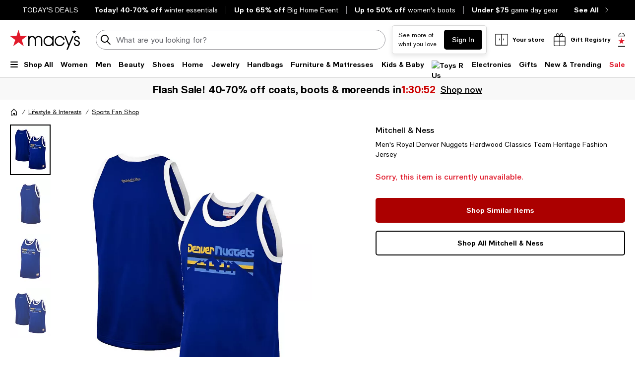

--- FILE ---
content_type: text/html; charset=utf-8
request_url: https://www.google.com/recaptcha/api2/aframe
body_size: 267
content:
<!DOCTYPE HTML><html><head><meta http-equiv="content-type" content="text/html; charset=UTF-8"></head><body><script nonce="Jmbz3tgSK8er6WaTg7JIxQ">/** Anti-fraud and anti-abuse applications only. See google.com/recaptcha */ try{var clients={'sodar':'https://pagead2.googlesyndication.com/pagead/sodar?'};window.addEventListener("message",function(a){try{if(a.source===window.parent){var b=JSON.parse(a.data);var c=clients[b['id']];if(c){var d=document.createElement('img');d.src=c+b['params']+'&rc='+(localStorage.getItem("rc::a")?sessionStorage.getItem("rc::b"):"");window.document.body.appendChild(d);sessionStorage.setItem("rc::e",parseInt(sessionStorage.getItem("rc::e")||0)+1);localStorage.setItem("rc::h",'1769668086953');}}}catch(b){}});window.parent.postMessage("_grecaptcha_ready", "*");}catch(b){}</script></body></html>

--- FILE ---
content_type: application/javascript
request_url: https://assets.macysassets.com/app/pdp/static/js/pdp.polyfills.pdp.5ec83eaedab6f438606e.js
body_size: 4069
content:
(self.pdp_jsonp=self.pdp_jsonp||[]).push([[9109],{"6afba9eb":e=>{e.exports=function(e){if("function"!=typeof e)throw TypeError(String(e)+" is not a function");return e}},ba67b7df:(e,t,r)=>{var n=r("e6d287ca");e.exports=function(e){if(!n(e))throw TypeError(String(e)+" is not an object");return e}},c8c1b6c3:(e,t,r)=>{var n=r("4a282b77"),o=r("7a07df74"),a=r("851c278d"),c=function(e){return function(t,r,c){var f,i=n(t),u=o(i.length),s=a(c,u);if(e&&r!=r){for(;u>s;)if((f=i[s++])!=f)return!0}else for(;u>s;s++)if((e||s in i)&&i[s]===r)return e||s||0;return!e&&-1}};e.exports={includes:c(!0),indexOf:c(!1)}},bfca075a:e=>{var t={}.toString;e.exports=function(e){return t.call(e).slice(8,-1)}},"1b6230c9":(e,t,r)=>{var n=r("a0fed893"),o=r("1e995e7d"),a=r("14af790e"),c=r("18d6a464");e.exports=function(e,t){for(var r=o(t),f=c.f,i=a.f,u=0;u<r.length;u++){var s=r[u];n(e,s)||f(e,s,i(t,s))}}},"52f3e861":(e,t,r)=>{var n=r("541ae842"),o=r("18d6a464"),a=r("401c5bb8");e.exports=n?function(e,t,r){return o.f(e,t,a(1,r))}:function(e,t,r){return e[t]=r,e}},"401c5bb8":e=>{e.exports=function(e,t){return{enumerable:!(1&e),configurable:!(2&e),writable:!(4&e),value:t}}},"541ae842":(e,t,r)=>{var n=r("7a09b53d");e.exports=!n(function(){return 7!=Object.defineProperty({},1,{get:function(){return 7}})[1]})},e4f26600:(e,t,r)=>{var n=r("e2264d33"),o=r("e6d287ca"),a=n.document,c=o(a)&&o(a.createElement);e.exports=function(e){return c?a.createElement(e):{}}},caffe616:(e,t,r)=>{var n=r("2fd379c5");e.exports=/(?:iphone|ipod|ipad).*applewebkit/i.test(n)},"5c49132e":(e,t,r)=>{var n=r("bfca075a"),o=r("e2264d33");e.exports="process"==n(o.process)},"2fd379c5":(e,t,r)=>{var n=r("5b5ce975");e.exports=n("navigator","userAgent")||""},"0388acc9":e=>{e.exports=["constructor","hasOwnProperty","isPrototypeOf","propertyIsEnumerable","toLocaleString","toString","valueOf"]},"263ec09d":(e,t,r)=>{var n=r("e2264d33"),o=r("14af790e").f,a=r("52f3e861"),c=r("8f905f94"),f=r("1af6726b"),i=r("1b6230c9"),u=r("2c40acc3");e.exports=function(e,t){var r,s,p,d,l,b=e.target,v=e.global,g=e.stat;if(r=v?n:g?n[b]||f(b,{}):(n[b]||{}).prototype)for(s in t){if(d=t[s],p=e.noTargetGet?(l=o(r,s))&&l.value:r[s],!u(v?s:b+(g?".":"#")+s,e.forced)&&void 0!==p){if(typeof d===typeof p)continue;i(d,p)}(e.sham||p&&p.sham)&&a(d,"sham",!0),c(r,s,d,e)}}},"7a09b53d":e=>{e.exports=function(e){try{return!!e()}catch(e){return!0}}},"789809b2":(e,t,r)=>{var n=r("6afba9eb");e.exports=function(e,t,r){if(n(e),void 0===t)return e;switch(r){case 0:return function(){return e.call(t)};case 1:return function(r){return e.call(t,r)};case 2:return function(r,n){return e.call(t,r,n)};case 3:return function(r,n,o){return e.call(t,r,n,o)}}return function(){return e.apply(t,arguments)}}},"5b5ce975":(e,t,r)=>{var n=r("3eb6c6e9"),o=r("e2264d33"),a=function(e){return"function"==typeof e?e:void 0};e.exports=function(e,t){return arguments.length<2?a(n[e])||a(o[e]):n[e]&&n[e][t]||o[e]&&o[e][t]}},e2264d33:(e,t,r)=>{var n=function(e){return e&&e.Math==Math&&e};e.exports=n("object"==typeof globalThis&&globalThis)||n("object"==typeof window&&window)||n("object"==typeof self&&self)||n("object"==typeof r.g&&r.g)||function(){return this}()||Function("return this")()},a0fed893:(e,t,r)=>{var n=r("504de368"),o={}.hasOwnProperty;e.exports=Object.hasOwn||function(e,t){return o.call(n(e),t)}},"4441f098":e=>{e.exports={}},fe044f52:(e,t,r)=>{var n=r("5b5ce975");e.exports=n("document","documentElement")},"085e10fe":(e,t,r)=>{var n=r("541ae842"),o=r("7a09b53d"),a=r("e4f26600");e.exports=!n&&!o(function(){return 7!=Object.defineProperty(a("div"),"a",{get:function(){return 7}}).a})},cc7c58c5:(e,t,r)=>{var n=r("7a09b53d"),o=r("bfca075a"),a="".split;e.exports=n(function(){return!Object("z").propertyIsEnumerable(0)})?function(e){return"String"==o(e)?a.call(e,""):Object(e)}:Object},f2bc371c:(e,t,r)=>{var n=r("62ac9508"),o=Function.toString;"function"!=typeof n.inspectSource&&(n.inspectSource=function(e){return o.call(e)}),e.exports=n.inspectSource},cefac1ab:(e,t,r)=>{var n,o,a,c=r("955f52da"),f=r("e2264d33"),i=r("e6d287ca"),u=r("52f3e861"),s=r("a0fed893"),p=r("62ac9508"),d=r("0c1ea3fc"),l=r("4441f098"),b="Object already initialized",v=f.WeakMap;if(c||p.state){var g=p.state||(p.state=new v),y=g.get,h=g.has,x=g.set;n=function(e,t){if(h.call(g,e))throw new TypeError(b);return t.facade=e,x.call(g,e,t),t},o=function(e){return y.call(g,e)||{}},a=function(e){return h.call(g,e)}}else{var m=d("state");l[m]=!0,n=function(e,t){if(s(e,m))throw new TypeError(b);return t.facade=e,u(e,m,t),t},o=function(e){return s(e,m)?e[m]:{}},a=function(e){return s(e,m)}}e.exports={set:n,get:o,has:a,enforce:function(e){return a(e)?o(e):n(e,{})},getterFor:function(e){return function(t){var r;if(!i(t)||(r=o(t)).type!==e)throw TypeError("Incompatible receiver, "+e+" required");return r}}}},"2c40acc3":(e,t,r)=>{var n=r("7a09b53d"),o=/#|\.prototype\./,a=function(e,t){var r=f[c(e)];return r==u||r!=i&&("function"==typeof t?n(t):!!t)},c=a.normalize=function(e){return String(e).replace(o,".").toLowerCase()},f=a.data={},i=a.NATIVE="N",u=a.POLYFILL="P";e.exports=a},e6d287ca:e=>{e.exports=function(e){return"object"===typeof e?null!==e:"function"===typeof e}},"3f39c2a4":e=>{e.exports=!1},"955f52da":(e,t,r)=>{var n=r("e2264d33"),o=r("f2bc371c"),a=n.WeakMap;e.exports="function"===typeof a&&/native code/.test(o(a))},"18d6a464":(e,t,r)=>{var n=r("541ae842"),o=r("085e10fe"),a=r("ba67b7df"),c=r("4e8d3e4d"),f=Object.defineProperty;t.f=n?f:function(e,t,r){if(a(e),t=c(t,!0),a(r),o)try{return f(e,t,r)}catch(e){}if("get"in r||"set"in r)throw TypeError("Accessors not supported");return"value"in r&&(e[t]=r.value),e}},"14af790e":(e,t,r)=>{var n=r("541ae842"),o=r("5ffaa194"),a=r("401c5bb8"),c=r("4a282b77"),f=r("4e8d3e4d"),i=r("a0fed893"),u=r("085e10fe"),s=Object.getOwnPropertyDescriptor;t.f=n?s:function(e,t){if(e=c(e),t=f(t,!0),u)try{return s(e,t)}catch(e){}if(i(e,t))return a(!o.f.call(e,t),e[t])}},"851f55be":(e,t,r)=>{var n=r("d335062e"),o=r("0388acc9").concat("length","prototype");t.f=Object.getOwnPropertyNames||function(e){return n(e,o)}},f2d91d38:(e,t)=>{t.f=Object.getOwnPropertySymbols},d335062e:(e,t,r)=>{var n=r("a0fed893"),o=r("4a282b77"),a=r("c8c1b6c3").indexOf,c=r("4441f098");e.exports=function(e,t){var r,f=o(e),i=0,u=[];for(r in f)!n(c,r)&&n(f,r)&&u.push(r);for(;t.length>i;)n(f,r=t[i++])&&(~a(u,r)||u.push(r));return u}},"5ffaa194":(e,t)=>{"use strict";var r={}.propertyIsEnumerable,n=Object.getOwnPropertyDescriptor,o=n&&!r.call({1:2},1);t.f=o?function(e){var t=n(this,e);return!!t&&t.enumerable}:r},"1e995e7d":(e,t,r)=>{var n=r("5b5ce975"),o=r("851f55be"),a=r("f2d91d38"),c=r("ba67b7df");e.exports=n("Reflect","ownKeys")||function(e){var t=o.f(c(e)),r=a.f;return r?t.concat(r(e)):t}},"3eb6c6e9":(e,t,r)=>{var n=r("e2264d33");e.exports=n},"8f905f94":(e,t,r)=>{var n=r("e2264d33"),o=r("52f3e861"),a=r("a0fed893"),c=r("1af6726b"),f=r("f2bc371c"),i=r("cefac1ab"),u=i.get,s=i.enforce,p=String(String).split("String");(e.exports=function(e,t,r,f){var i,u=!!f&&!!f.unsafe,d=!!f&&!!f.enumerable,l=!!f&&!!f.noTargetGet;"function"==typeof r&&("string"!=typeof t||a(r,"name")||o(r,"name",t),(i=s(r)).source||(i.source=p.join("string"==typeof t?t:""))),e!==n?(u?!l&&e[t]&&(d=!0):delete e[t],d?e[t]=r:o(e,t,r)):d?e[t]=r:c(t,r)})(Function.prototype,"toString",function(){return"function"==typeof this&&u(this).source||f(this)})},"941f8397":(e,t,r)=>{"use strict";var n=r("ba67b7df");e.exports=function(){var e=n(this),t="";return e.global&&(t+="g"),e.ignoreCase&&(t+="i"),e.multiline&&(t+="m"),e.dotAll&&(t+="s"),e.unicode&&(t+="u"),e.sticky&&(t+="y"),t}},e4266c71:e=>{e.exports=function(e){if(void 0==e)throw TypeError("Can't call method on "+e);return e}},"1af6726b":(e,t,r)=>{var n=r("e2264d33"),o=r("52f3e861");e.exports=function(e,t){try{o(n,e,t)}catch(r){n[e]=t}return t}},"0c1ea3fc":(e,t,r)=>{var n=r("1cb1c539"),o=r("03912827"),a=n("keys");e.exports=function(e){return a[e]||(a[e]=o(e))}},"62ac9508":(e,t,r)=>{var n=r("e2264d33"),o=r("1af6726b"),a="__core-js_shared__",c=n[a]||o(a,{});e.exports=c},"1cb1c539":(e,t,r)=>{var n=r("3f39c2a4"),o=r("62ac9508");(e.exports=function(e,t){return o[e]||(o[e]=void 0!==t?t:{})})("versions",[]).push({version:"3.15.2",mode:n?"pure":"global",copyright:"\xa9 2021 Denis Pushkarev (zloirock.ru)"})},"6f1ea16a":(e,t,r)=>{var n,o,a,c=r("e2264d33"),f=r("7a09b53d"),i=r("789809b2"),u=r("fe044f52"),s=r("e4f26600"),p=r("caffe616"),d=r("5c49132e"),l=c.location,b=c.setImmediate,v=c.clearImmediate,g=c.process,y=c.MessageChannel,h=c.Dispatch,x=0,m={},w="onreadystatechange",O=function(e){if(m.hasOwnProperty(e)){var t=m[e];delete m[e],t()}},j=function(e){return function(){O(e)}},S=function(e){O(e.data)},E=function(e){c.postMessage(e+"",l.protocol+"//"+l.host)};b&&v||(b=function(e){for(var t=[],r=1;arguments.length>r;)t.push(arguments[r++]);return m[++x]=function(){("function"==typeof e?e:Function(e)).apply(void 0,t)},n(x),x},v=function(e){delete m[e]},d?n=function(e){g.nextTick(j(e))}:h&&h.now?n=function(e){h.now(j(e))}:y&&!p?(a=(o=new y).port2,o.port1.onmessage=S,n=i(a.postMessage,a,1)):c.addEventListener&&"function"==typeof postMessage&&!c.importScripts&&l&&"file:"!==l.protocol&&!f(E)?(n=E,c.addEventListener("message",S,!1)):n=w in s("script")?function(e){u.appendChild(s("script"))[w]=function(){u.removeChild(this),O(e)}}:function(e){setTimeout(j(e),0)}),e.exports={set:b,clear:v}},"851c278d":(e,t,r)=>{var n=r("126a348c"),o=Math.max,a=Math.min;e.exports=function(e,t){var r=n(e);return r<0?o(r+t,0):a(r,t)}},"4a282b77":(e,t,r)=>{var n=r("cc7c58c5"),o=r("e4266c71");e.exports=function(e){return n(o(e))}},"126a348c":e=>{var t=Math.ceil,r=Math.floor;e.exports=function(e){return isNaN(e=+e)?0:(e>0?r:t)(e)}},"7a07df74":(e,t,r)=>{var n=r("126a348c"),o=Math.min;e.exports=function(e){return e>0?o(n(e),9007199254740991):0}},"504de368":(e,t,r)=>{var n=r("e4266c71");e.exports=function(e){return Object(n(e))}},"4e8d3e4d":(e,t,r)=>{var n=r("e6d287ca");e.exports=function(e,t){if(!n(e))return e;var r,o;if(t&&"function"==typeof(r=e.toString)&&!n(o=r.call(e)))return o;if("function"==typeof(r=e.valueOf)&&!n(o=r.call(e)))return o;if(!t&&"function"==typeof(r=e.toString)&&!n(o=r.call(e)))return o;throw TypeError("Can't convert object to primitive value")}},"03912827":e=>{var t=0,r=Math.random();e.exports=function(e){return"Symbol("+String(void 0===e?"":e)+")_"+(++t+r).toString(36)}},c1a0481f:(e,t,r)=>{var n=r("263ec09d"),o=r("5b5ce975"),a=r("7a09b53d"),c=o("JSON","stringify"),f=/[\uD800-\uDFFF]/g,i=/^[\uD800-\uDBFF]$/,u=/^[\uDC00-\uDFFF]$/,s=function(e,t,r){var n=r.charAt(t-1),o=r.charAt(t+1);return i.test(e)&&!u.test(o)||u.test(e)&&!i.test(n)?"\\u"+e.charCodeAt(0).toString(16):e},p=a(function(){return'"\\udf06\\ud834"'!==c("\udf06\ud834")||'"\\udead"'!==c("\udead")});c&&n({target:"JSON",stat:!0,forced:p},{stringify:function(e,t,r){var n=c.apply(null,arguments);return"string"==typeof n?n.replace(f,s):n}})},"7f136d53":(e,t,r)=>{var n=r("541ae842"),o=r("18d6a464"),a=r("941f8397"),c=r("7a09b53d");n&&c(function(){return"sy"!==Object.getOwnPropertyDescriptor(RegExp.prototype,"flags").get.call({dotAll:!0,sticky:!0})})&&o.f(RegExp.prototype,"flags",{configurable:!0,get:a})},"0775e133":(e,t,r)=>{var n=r("263ec09d"),o=r("e2264d33"),a=r("6f1ea16a");n({global:!0,bind:!0,enumerable:!0,forced:!o.setImmediate||!o.clearImmediate},{setImmediate:a.set,clearImmediate:a.clear})}}]);
//# sourceMappingURL=pdp.polyfills.pdp.5ec83eaedab6f438606e.js.map

--- FILE ---
content_type: application/javascript
request_url: https://www.macys.com/3Fson0dQk/T/JB5pxdug/SE9LJpEYiufa6pYhL7/Fg8HLDlFNw/QSl/GPFUYVzAB
body_size: 176883
content:
(function(){if(typeof Array.prototype.entries!=='function'){Object.defineProperty(Array.prototype,'entries',{value:function(){var index=0;const array=this;return {next:function(){if(index<array.length){return {value:[index,array[index++]],done:false};}else{return {done:true};}},[Symbol.iterator]:function(){return this;}};},writable:true,configurable:true});}}());(function(){RF();tzO();r5O();var AT=function x0(XT,Yf){var VX=x0;while(XT!=OC){switch(XT){case zk:{return lP;}break;case F2:{If.push(fX);XT=OC;var LE={'\x24':QP()[cL(ZP)].apply(null,[dN,LT,hI]),'\x33':ET(typeof NP()[mz(H8)],'undefined')?NP()[mz(Rz)](FD,OL,z4):NP()[mz(H8)].apply(null,[FE,w0,hE]),'\x38':FT()[mL(Rz)](CG,Ir,CG,Y4),'\x49':FT()[mL(ZP)](FI(FI([])),vb,kH,FI(FI({}))),'\x4f':NP()[mz(ZP)].call(null,P2,J5,FI(FI(ZP))),'\x50':GI()[zE(Ss)](NW,HL),'\x55':W8()[lI(Ss)].call(null,Vs,bz,fL),'\x56':W8()[lI(xT)](V4,cT,qP),'\x59':xI()[P0(xT)](J0,jT,OT),'\x62':GD(typeof NP()[mz(I5)],P5('',[][[]]))?NP()[mz(H8)](GG,jP,fG):NP()[mz(I5)](BQ,C8,tI),'\x6c':W8()[lI(hE)](YL,Z8,lr)};var vT;return vT=function(OH){return Xz(hk,[OH,LE]);},If.pop(),vT;}break;case g6:{XT+=dO;return tP;}break;case VJ:{var Pb=Rz;XT=g6;while(mI(Pb,LI.length)){var K5=I4(LI,Pb);var n8=I4(QL.c2,QT++);tP+=Xz(gC,[tD(wL(jH(K5),jH(n8)),wL(K5,n8))]);Pb++;}}break;case FN:{while(qs(VT,Rz)){if(ET(Mz[k8[PG]],FJ[k8[ZP]])&&XP(Mz,l4[k8[Rz]])){if(ws(l4,BT)){lP+=Xz(gC,[xz]);}return lP;}if(GD(Mz[k8[PG]],FJ[k8[ZP]])){var HT=Ug[l4[Mz[Rz]][Rz]];var ff=x0(JC,[Mz[ZP],HT,P5(xz,If[DI(If.length,ZP)]),VT]);lP+=ff;Mz=Mz[Rz];VT-=I8(wl,[ff]);}else if(GD(l4[Mz][k8[PG]],FJ[k8[ZP]])){var HT=Ug[l4[Mz][Rz]];var ff=x0.apply(null,[JC,[Rz,HT,P5(xz,If[DI(If.length,ZP)]),VT]]);lP+=ff;VT-=I8(wl,[ff]);}else{lP+=Xz(gC,[xz]);xz+=l4[Mz];--VT;};++Mz;}XT=zk;}break;case JC:{var Mz=Yf[V6];var l4=Yf[dO];XT=FN;var lL=Yf[gr];var VT=Yf[RR];if(GD(typeof l4,k8[I5])){l4=BT;}var lP=P5([],[]);xz=DI(lL,If[DI(If.length,ZP)]);}break;case N:{var E5=Yf[V6];QL=function(T0,nL,LP){return x0.apply(this,[hQ,arguments]);};XT=OC;return OE(E5);}break;case hQ:{var ds=Yf[V6];var Kf=Yf[dO];var sz=Yf[gr];var tP=P5([],[]);var QT=vL(DI(sz,If[DI(If.length,ZP)]),b0);XT=VJ;var LI=zI[ds];}break;}}};var m5=function(){return Xz.apply(this,[J,arguments]);};var lg=function(){return FJ["Math"]["floor"](FJ["Math"]["random"]()*100000+10000);};var Rg=function(G4,RH){return G4 instanceof RH;};var QD=function(){XG=["$(4:7U\x07,X\r\x07",":_<","H04*","O","4>#H2>!++","/8\b\x07","(*","4+","<+B]",")+\x00J2=5::O=)","5:","0:","Y",".=\x00Q>6/","+/\nd","W[F","\\T~#gvZ>","U\v,>","N","=-","\b>/","\tN","\f\x00P","$(\f \x3f<Y\t(6,<L","\x3f/","N;>",":<",";_\t7=:V Z\t={Y[\'-<c","_6/",",)\'\b","=Z<!","(","$*-\'\nk=)\rH=)"," ","\t5\x3fY)75 \fH","/\fY9/\'","98%:\nR","H","=F","\bY\'\v*:#Y\t","7*","5+","O","\x0792\"7\vX\t+","9\v,28O6/","Q\b+2,U\t0: \n","\t9/-#S","a","-\n_$7)/\nm9\b\']","\v,:c]Z7:*[U","","<I<","N.>",";3#Y","6H\v,4<",":j","R\v8!\ny\t*","-J/%:1+",")Y1-+0O(/R","8XX","\b17+",">6)c\x3f>:","(7/",">+-","97;",">*.=\nX","\bY$7)/\ni\v\v,>=",";%u=","mfE+>&x","_\t\v,>\v\nQ","=-\'\n\f7"," /aJ\t*2>","\x00^6++\n_","(\x00Q8\v*!\n","\nH<\x07=+/","O#<",")\tD.><)\nJ9/+","R","F:::L","B","\v;8+U1/7[\nJ+","","]","N\'15:V-N\x00=)n&IZ6",": \x00H[\v47nO_+{/O][68:\x00R","Q0","4=I","\b14#N+\b U","D","\x07","\rI=(","O\f","(:)\rP","4//\"Q96>","-R","\nN6,)","<+>LN\x07.:6(497\x40}:6\x00v7.z+m75 _39}W}:5=G\bk\x3f7\tK:42!.%~!E<-\x3f-:6,;h\fd/+\f7.tC6+\n*,DIM.\x3f7-:6,;h\fd/+\f7.tC6+\n*,DIM.\x3f7-e+27.}:1E\f#]W:<+:(LN%,7]*4\'497 [:484=v7.TK[k-I!\\o3.},3<4.}:6\x00\b,7I;47.~/4t7,m=(N.}1A=504.}:1;\rm7%\n,12W}:=;\vi%7 [:4;\"v7.f\b-=m5*1M:#\"4#[+4>\nA+%[K:8\r\f#:62:\t0mIN\bFY[\x3f+\t\f,yM6+m\x00S4+>\"}<6\\\'<C4!7 M66.7]) . )7-}:6+ \v97.QJ\'\v\t!7.}1!67a7.20(.}%9\n\nN.}1E=50Y.}8Za+=\t:6 -\b|.:6(:1!7.QN;\v\t!7.}1!55a7..2S(W}:=96%7\f6+64>X+>%L:<\f`<qI+(t97.P9$\v\t Y.}8$,+2\x00}:!:\x3f7.s6)\rw.l\f6\"j4/]mN-=5/1f+9_31;!\bG\vR%7\ruM6+\"/}4+\x3f\"\x07\"}\x3f+7\x00F\fQ0s\f7.{6> 2\x00}:(\bt7)_Ii\x07.s:5+x7.fH=m0,E\t:68190\n\x3fR*\f\v{=\t4\x40\b66.7\f!\f-e7-}:2\\;\b\f6%\x3f\t#\\n=m5z7*}:+)\n.}.9\n\x40.}1E\'l,9\b}8\x3fw<\'.~4+\f<}\x3f+7&}:A+8}96+m7%Q6Et7.V:6\\J\f6(\x009(PKA\r<\'.~4+\b<}:+<5<z1\x07+,Y.}8 m+2\x00}: )t7(^<!hY[>A+/\"\x00q\t6+CL06+7s6)\r\x07\x40.}1>-4.}M6+\x00}9\x3f(i8|}46+\b$}:6+l-v7.y8\r\"\n:6 5a.~:6*Fs5%\x3f\r!\t+A\r%.}:6&w7.}H<5:z2A+/\"S:+m7%u.4^_I7.}=!7[I66#/.,_\b>;.}:6.\ri\x40.}1>.c\r=.}:6h47.v-<\x076t7,_I(N.}19\x3f0\x40K:6/\',RT6+\b8}0R3;Q6w,7r\t;5a7.)# (W}:=)\vi%7\f6+6\x3f>X+,0)L:<\f`<o+(t97.W)\v\t Y.}8\x3f+&}:3 8]*3R\x00d:+45(n\r.Y/!Z\fT6+}<e#%\n\f6\rk-4B.y:6>7^n&)\x3fV: \'t\'x6+4\r>}M6+\n.=ST6+\v}2\x00+<3;k=G\v\b,7]r\rA7z7*}:#%]*4\'1!7.W)8\v\t76K0(7\t.y/ ,h:.~=:6\x00\rY6^7\x3fU66.7\f3^T0\x00` ^<N;.!7[}>6+9,x7.v/X3$7q:3\vG\x07X<R\f\fd1G\\\x3f)7>}9+\x3f6+n$!e#%w2\f{BD\\\x3f)7>}8.79w\b.1\x07\"}\x3f+\f\fR59n~B.y:6\x0079w&)7Y}:= t)\x40.}1=\'j0=.}:5>;m7%j(\r L+0$\x40}:\"0j\r~$8D=.*>!!80~C\x07^,/8|\".}:6(\vi2.m:6+=\v\"\x00}:\x3f!:7\x00}:6,=!!7.W\r!48\r \':6_\r\b$<o.=<;WB28=4\f\f5q:6+-/q0R\n)7,m)7.},O%\x3f\r#]OM6+\x07S:6+jxY}:=$\r=97-1\tj\r#R\n6\tj7.}94.}99\n\x40.}1E=7,9\b}<\"Y\n\"/!ZRO6/.}%2\x40.}!#>Z6;.2\v\n.~9Z;6\"5:5+=+S:6\x07 \t/\'.\n:6 +.s6):a.m:5%\x3f\r!\'w\b8\r>%L:3\"V:6\\&!I:5+x7.v$\x073$76\n:6  \b8.~:6*Fs5\r!(7.}<!6c7*K4+8\x07s6);>.{:+\t [K:X+,%L:>)7,^<.,7.}\x3f9=v7.v5\x073>Y}:_:5:6)=7\b.wO+7(W:\x07E/%n&)6t7,k\x3f=!7.R=<%\x3f\rp\n6>7^M&+n<&i+0&%\x40}:0\b\r;,\\nA\rm7%I.E)(.92\r);\x00\x3f7 }96+m7%s*E)7,h,\'9=}:A+39/7v-\x3f4.*9.~:6#n< mI\\0\"V6+3n\n&%_M6+m!}4+\n%Y}:=%\tt)\x40.}19\v7,.M66.7\r>-T$4\bC_\b:2+492Dx6+3n\n&-yM6+\",1}4+|Y}:=Y\r3\v\x40.}18;n,x7.v5/$7q:34\x07_9\v\f{F[}>6+7,] [M6+\"!}4+\b\b:W}:-\f{\v{+\f47v)8\r-\n:6 n(=V:6\\86d)E\n/8vA\r<\'.~/\r\"]*6\\\x3f:V6+4<7.64/.u0,!8| %^#\r\n5}:A+\t\x00/7nX+!%FM.\x3f7-\n2\\\f\rw\fA+4(W:..7ZoT\x00#77(W\x00+!7.W)\v\tx7.vO%\x007\f\vL8.\x3fa.~<=\f8\x07.Z\f6(k~/7vK!\"\b*q:3\"8__p4.}>A+|!\x00K:8\rE=E _6o3.}\x00\\=Q6\x00v7.v,X3.\"\b`,f,B<$\x07.h6+4<O:6+=RT6+9%,}\x3f+0&%\x40}:0\b\r;,\\nA\rm7%kC)7,_.R{=;\x00\x3f7 }96+\x3fw6+ne#=\"\vs:5+9\b}8+2\x00}:\v)7,^!7.W)47n;<.-w\'.}:<5\f\fA+\v!KM6+.D}\"4\rs6-<i\"5{BDEzI=<3*1VE\x07\'7+R,3)=97.R8\v\tv7.z8\r,L:0. c\'.}:\"7,d22+\fK:8\r,[C$^7.},3R\"<6Sfs","`\r","\t","\v+,","/\x07","~1s","548,I\t6/U\v,*4#2 q","]<\v\"\bU","-H","$(=9*J5=-/]","(7","*\b&","","N","54;\nQ","\r(.X*","\x07j\t+\vY\t","(:P:4.)q(.\"U","H\v,>","*;0Y[\'-<c","!\n^>\\l{\tY\tx\v\"\bUW)75:R","06><S\t168:\x00R","X","\f4;\x07y\r,",",\v<S=(","(BW","Q\r\"1\x3f*",":*P6/","H","4*","]Qe","N75=;Y","5\x07(+\nR\x07\x07. ]\v\x07<","wOV","\b\x00","9","/<*R=(","\x3f\']-+","\vY\r\t=4<\nR14 ","0","\vS6,4#U",">2<\x3f]\b7)*","\x00R+>#Y","(7;R\b;6<:","6/&9\t~0","H/","U","37h:%/","5+/\n}","<+\'Y=(=4S\f*/","","B5:6[Ub{y\x40XL^","\b/+","\vU\b\x079\"\x00Y","\x3f)/Y","N","R",".L\v\b:73N","(C\\","S","\x3f#;T\t,7+ P"];};var N4=function(Tz,cf){return Tz*cf;};var FJ;var ws=function(xG,k4){return xG==k4;};var EL=function(wD,wz){return wD/wz;};var I4=function(tX,EH){return tX[q0[I5]](EH);};var L8=function(Zf,AN){return Zf in AN;};var F0=function(dz,s8){return dz>>s8;};var YT=function(){v4=["_\\+%/PbQL\t\x00","P$>","\\::5[\'","T#>9A\x07WX","$\vZV5","5G\'\r\f]Q1>;[\'","79\x3f[","9H\x3f*GW6\"\x3fZ:*N\\\')2a2","Z-&6L0*[U\'$3\\>&JX","9(J","#\v","9*P=\fLf#.>\x40\'\vPX.0Z\f_]\'.","af5/8M!\v[K\x3f4J4\x07","n=;rl","\x00aJ8","1>;]6","9"," :>",">M:","&5J2*JV0+=L"," /.H","Y2\n[","!+6E\nPM-\'","iO[[)#.2\rQ_+&6","f1.[2","J2/;B6",").[*","_J6","M#-H>\x07","NX0/4]\r[","66Rp","U-);]:\r","TV+$","9F>M\\&","NS",":S","V6\"\x3f[","","\v\npX\f","Z-\'*E6Z","L","1H\\","L","M6\r_c","F\'\vWZ#>3F=","NUnfv","\x07[Z7>3G4","#w","m6]\\%.\x40<\f<H\\,>","5/,","",".}28)5X/y[3FcqJ%MFk)+9n2##mC-N .I","_+8)]","=L\'4WZ\'9","/% j<\f[Z6#5G","N\\,","\t_K1/G\'","#","6H 7_T\'","S\\$.","fFJo","ZK+<\x3f[","$,)","/","\x00\'5{z","]\'&.H\r[","QK/+6","Mt#2F&nV+$.Z","T!","HU","\'5\\ \x07","^1=)z:_U/9L:Z","\x00[X0<k:\rV","IK+>;K\x3f\x07","2/(D:\nWV,9","9A!\r[v  ","V7>\x3f[\vJQ","_U6\x3fP"," UC","\rMM0\x3f9]<","_J64M66X","]\'&.H\n","\tGz-.\x3f","Y0","+*Y\x07\vMP-$","^V\\I&t","=2L6","/Z;/PX%/(","QV0","N\\0,5[>]\\","f\x3f;6R","t#:","J\'>\x40>\x07KM","7\f","#\nGW!.L!\rQK","<","i\nGW!.L!\rQK","k&[K","9j=)RlU",">I","0&nK+RlJ}_Wo)2rXs","3y;\r\rQi*%.F0\nJ","","9L:","\v$.E","\fJV$#6E","!&\x3fH!\'WJ6#4N\x07\v[K1","_/0","QU./9]\x07ZU\'9)z:_U1","K\':6H0\x07","Qc!","+-[2","J2KU#>\x3fo","7","}","#.>","1xZ6\f\nQK.;]2\x40C","]-)/D6\f\r","-#[<QI\'","!PW->zJ<\f[K6j/G7\x07WW\'.zF!BKU.j.Fs\rT\\!>","`=RP&j;]\'\x07NMb>5\t \v[X&j4F=OJ\\0+8E6BPJ6+4J6LswWb%(M6YJVb(\x3f\t:LX &\x3fs\fP#8(H*B\\S\').Zs\fMMb\";_6Bb37K<WWM\'8;]<$b\'\x3f];\r","\fMI\'$>L7;[U&","-H\'\v{A28\x3fZ \vP|085[","\r\n\rJIxuu|","qzY2yj\x3fQ#\v\v[J\f(\x40BI/8\taRK\vrr`cXI\x07","3G%\r[","_O##6a6\vVM","//>\x402&HP!/)","M\ts}","\x3f[%\v[n-81L!",")5G5\v\vS","E<Pp&","\"","eer","\fPZ6#5G","%4[6GJ6+.L0\nP^\'","/\"]!Jx )1a6\vJ[\'+.}:MM#\'*"];};var vL=function(gb,Ob){return gb%Ob;};var IL=function(){k8=["\x6c\x65\x6e\x67\x74\x68","\x41\x72\x72\x61\x79","\x63\x6f\x6e\x73\x74\x72\x75\x63\x74\x6f\x72","\x6e\x75\x6d\x62\x65\x72"];};var rI=function(){return Xz.apply(this,[Aj,arguments]);};var bg=function(Pz){return void Pz;};var hD=function(R4){var CP=R4%4;if(CP===2)CP=3;var Bs=42+CP;var Cs;if(Bs===42){Cs=function fI(bL,WH){return bL*WH;};}else if(Bs===43){Cs=function Af(SE,W4){return SE+W4;};}else{Cs=function NE(OD,Z0){return OD-Z0;};}return Cs;};var CM=function(){kV=["\b%2/\t\vI[\b/","S_>94","3*X_","*Qs5","\r,\\H\b>;2\'!(","O_\b\x3f%8","\r-_I8>42","!/\n7^U","-6;:","\x3f):R[.","2+XN","","37.(5*IR","J9#7;$<$","k","Q{{{fK~q","6RM","\f;+p=","2)H_>332\v!nC>2;0%\r+","4<","\x3f94\f$!\b=|+$>","1S^222%","v>s.,S\b/%75\v6","5R\x40,\"882)&-=Oi8!\x3f4","1K_","\b6.\n","TN86\"8s2+HV\bj>%w\t<4^9S(=34","7$L","z 0z","J9#3",".","0*","/1\x3f92(XH\b3","!%=SN+;%","TI(#:38\'s\x3f;IS\n/","lqp=Z"," $6","\x3f0.=4","4%\n","4\f-X","+HY/$%","$\'%","","0RT","z_/%7#\b!","7%,\\b","2\b9Q","*X[\b/4=04+\nq","!<O_9","$\";5!-SN","9%0e","P81","868","\';\"zh!c~|VCMrVQpX|bXA%C<k%]",":.+U","I\t8","1$ ","4K_&>1\x3fs-Z5$","801","-N","0(;Vx%:3#:#-1ZT&","\\J\v\'>\n62","(Mw$8$!37S"," RN","UV","","/5RO/\"&","%\f\t:","\" \rx!","5Nr.339","1>)!","\x07b^#!3%8664H[\b/","3/.7Y_","I","/#%\b$3*","%","Q[-\"70","P2fgm","^R8\"","$.TY\x072;8*",":39=S_+#9%!&.,TU","&>%#!&.,TU9","\rov","\v8","3*TJ\b","%2\t7\r+N[/","<(XH\x3f+$3","3","3\b>\v,RW>>99$<.\n*RV/%",",6\x3f;7*|J\x3f$#","V_9",";8 %\v(","3\b2*RN\b&2\x006\v","W8<","9fcf",":2 ;","$ ","4>28\t*nS$6:$","+$\"!\v,RJ9#","N","T.26\n6","[","\':\"\x00:.\r\fXI\b","3\'%","]>:2\n6.\nDs","6N_>3\'\v2#5XT\b2.#","\r28224*Sj6:%2$\x07xOO$>80","0!\n;U","$,\\Y!39","4Q_+;v4\'#x\\N\b/:&#","(RJ","0*PS9>99","Q","554k_9>99+:3\n",".206\x3f4(9QO","MJ/\x077.464\v({_>\"$2","63\v4It\'2","1Nj86;\t%!1Y","!28)\n\niy,/2$\b=.;IS$","w"," 55TN","=Q_/9\"\x3f,7<","0-ZS9","029I_./$3#4:\'9Qn\'29\"","\r89%,j\x3f0\x3f9:","ff","li\x00","4\b=3\n*HY\b%%",",>/=","1[H\v#\"%","9\x3f,","&\";","+%5\x3f\'%,HH","0\f=K","76K[#3v6\'%(I\b%w22\'2\v;IO/w88\t~)\n=O[&2v>\t 46^_R\x408w\b!$*Nj53w\'%\f9_Vfw88\t~!\f*\\C\\%5<2\'3^5HI\bj\x3f7!s!^nC(8:y\'%\f9IUw\n647Y","$3","\n#$\x3f5\v6","\v\r2IN\f2\'\" 4","\x00|\x3fv<s\n\x40hb","\b%9 !+X",":3!","%62>\t4","\\J\f&.\"\t0","\x3f9&4*!M_","+OY%4","\b\t% %\nTU/#$>)1II:%%2\')\x3f","%%<RH","5","9J_%:\x3f\"\n","1,\v*","#>2\t","8\f%\rR^\t&2",">Q","Y$1\x3f%\n-1Q{.%3$","90","*XT/%3%U","&\'\v6!n_\b\x3f\'"];};function tzO(){gr=! +[]+! +[],tJ=[+ ! +[]]+[+[]]-+ ! +[]-+ ! +[],RR=+ ! +[]+! +[]+! +[],RO=! +[]+! +[]+! +[]+! +[],DQ=+ ! +[]+! +[]+! +[]+! +[]+! +[]+! +[]+! +[],vN=[+ ! +[]]+[+[]]-+ ! +[],pW=+ ! +[]+! +[]+! +[]+! +[]+! +[]+! +[],Er=[+ ! +[]]+[+[]]-[],GZ=+ ! +[]+! +[]+! +[]+! +[]+! +[],V6=+[],dO=+ ! +[];}var O9=function(){if(FJ["Date"]["now"]&&typeof FJ["Date"]["now"]()==='number'){return FJ["Math"]["round"](FJ["Date"]["now"]()/1000);}else{return FJ["Math"]["round"](+new (FJ["Date"])()/1000);}};var P5=function(vM,rM){return vM+rM;};var lK;var I8=function Zc(qY,DY){var g1=Zc;while(qY!=EZ){switch(qY){case rk:{QL=function(EM,sn,CA){return zV.apply(this,[G3,arguments]);};ww=function(){return zV.apply(this,[VC,arguments]);};d1=function(){return zV.apply(this,[cJ,arguments]);};qY-=wr;Xz(Dj,[]);RY();HV();}break;case nC:{Xz.call(this,QZ,[Th()]);CM();Xz.call(this,wF,[Th()]);zI=dc();Xz.call(this,Aj,[Th()]);qY-=n2;YT();}break;case zl:{fJ=function NTWBZGPKqr(){nK();function pM(){this["np"]=(this["np"]&0xffff)*0x1b873593+(((this["np"]>>>16)*0x1b873593&0xffff)<<16)&0xffffffff;this.wx=ZI;}AE();function WO(){this["np"]=(this["np"]&0xffff)*0xcc9e2d51+(((this["np"]>>>16)*0xcc9e2d51&0xffff)<<16)&0xffffffff;this.wx=qp;}kT();function ES(){this["hk"]=(this["xT"]&0xffff)*5+(((this["xT"]>>>16)*5&0xffff)<<16)&0xffffffff;this.wx=GE;}function HS(S){return X5()[S];}var jM;var HE;function zp(ZO,qO){return ZO*qO;}function t7(dS,DI){var H5=t7;switch(dS){case H:{var JE=DI[ST];JE[JE[bJ](bJ)]=function(){var RO=this[K6]();var qk=JE[gx]();if(this[VJ](RO)){this[xM](Op.X,qk);}};t7(nk,[JE]);}break;case bO:{var Vg=DI[ST];Vg[Vg[bJ](UI)]=function(){this[c5].push(this[NK](undefined));};t7(T6,[Vg]);}break;case lS:{var vS=DI[ST];vS[vS[bJ](MI)]=function(){this[c5].push(this[VJ]()&&this[VJ]());};t7(gp,[vS]);}break;case VS:{var bE=DI[ST];bE[bE[bJ](TJ)]=function(){this[c5].push(this[K6]());};t7(lS,[bE]);}break;case ng:{var YT=DI[ST];YT[YT[bJ](P7)]=function(){Jj.call(this[jI]);};t7(bO,[YT]);}break;case gp:{var M=DI[ST];M[M[bJ](WJ)]=function(){this[c5].push(wO(this[VJ](),this[VJ]()));};t7(fl,[M]);}break;case nk:{var Gl=DI[ST];Gl[Gl[bJ](Gg)]=function(){this[c5].push(zp(rM(XK),this[VJ]()));};t7(VS,[Gl]);}break;case fl:{var lT=DI[ST];lT[lT[bJ](VT)]=function(){this[c5].push(Kk(this[VJ](),this[VJ]()));};t7(E5,[lT]);}break;case T6:{var xJ=DI[ST];xJ[xJ[bJ](H7)]=function(){this[c5].push(zS(this[VJ](),this[VJ]()));};t7(H,[xJ]);}break;case E5:{var AM=DI[ST];AM[AM[bJ](c5)]=function(){this[c5].push(wS(this[VJ](),this[VJ]()));};SJ(b6,[AM]);}break;}}function Y7(){return t7.apply(this,[bO,arguments]);}function HM(){return pk.apply(this,[mK,arguments]);}function Ul(U6,Ml){return U6+Ml;}function Bl(){return lj.apply(this,[RS,arguments]);}function Al(BS,Pp){return BS<=Pp;}function bk(){return RK.apply(this,[vM,arguments]);}var tK;function J(Ck,U){return Ck^U;}function JK(){var OE;OE=OT()-Rg();return JK=function(){return OE;},OE;}function U7(){return RK.apply(this,[Tp,arguments]);}function W7(){return nx()+s7()+typeof j7[Dl()[HS(XK)].name];}function pE(a,b,c){return a.indexOf(b,c);}function EJ(){Qp=["\n\x07!^Ep 7\tjPC&=XL9\v<RWX13XOp%<O(KV.0\x00\x3f<\x00ST\v,","A 8\n~$","\f.>8LU<J5Fu&;COq","","","\fYN\r4Q#\v[Mp- \b*]L<y\fF \n","3i,*6DFV-n|am~u{!D\\vqTv","4"];}function Rg(){return Nx(W7(),500195);}function EO(){return t7.apply(this,[VS,arguments]);}function pO(a){return a.length;}var hl,hM,ST,lM,nJ,hT,d6,b6,l5,EM,Hg;var PT;function El(){return pk.apply(this,[hK,arguments]);}function kl(p7,gE){var KT=kl;switch(p7){case nJ:{var p6=gE[ST];p6[p6[bJ](HO)]=function(){this[c5].push(Ul(this[VJ](),this[VJ]()));};t7(ng,[p6]);}break;case Mx:{var LS=gE[ST];LS[LS[bJ](ZE)]=function(){this[c5].push(GI(this[VJ](),this[VJ]()));};kl(nJ,[LS]);}break;case l5:{var m7=gE[ST];m7[m7[bJ](Ex)]=function(){this[c5].push(this[LI]());};kl(Mx,[m7]);}break;case ml:{var UM=gE[ST];UM[UM[bJ](B)]=function(){this[c5].push(Xg(this[VJ](),this[VJ]()));};kl(l5,[UM]);}break;case GS:{var Hx=gE[ST];Hx[Hx[bJ](V)]=function(){var X6=this[K6]();var j5=this[K6]();var IK=this[K6]();var hx=this[VJ]();var BJ=[];for(var mx=cK;Kk(mx,IK);++mx){switch(this[c5].pop()){case cK:BJ.push(this[VJ]());break;case XK:var IO=this[VJ]();for(var wI of IO.reverse()){BJ.push(wI);}break;default:throw new Error(kJ()[pS(PO)].apply(null,[B,fg]));}}var gl=hx.apply(this[sT].D,BJ.reverse());X6&&this[c5].push(this[NK](gl));};kl(ml,[Hx]);}break;case EM:{var sO=gE[ST];sO[sO[bJ](Wl)]=function(){var zE=[];var fK=this[c5].pop();var zg=A5(this[c5].length,XK);for(var Jx=cK;Kk(Jx,fK);++Jx){zE.push(this[QT](this[c5][zg--]));}this[wT](B7()[d(bM)](PO,XK,YK),zE);};kl(GS,[sO]);}break;case nk:{var GK=gE[ST];GK[GK[bJ](qK)]=function(){this[c5].push(J(this[VJ](),this[VJ]()));};kl(EM,[GK]);}break;case pI:{var FK=gE[ST];FK[FK[bJ](NS)]=function(){var gI=this[K6]();var kI=this[VJ]();var X7=this[VJ]();var kO=this[mT](X7,kI);if(A6(gI)){var tk=this;var G6={get(Hk){tk[sT]=Hk;return X7;}};this[sT]=new Proxy(this[sT],G6);}this[c5].push(kO);};kl(nk,[FK]);}break;case pJ:{var BM=gE[ST];BM[BM[bJ](jg)]=function(){this[c5]=[];PT.call(this[jI]);this[xM](Op.X,this[tO].length);};kl(pI,[BM]);}break;case VS:{var hp=gE[ST];hp[hp[bJ](q5)]=function(){this[c5].push(zp(this[VJ](),this[VJ]()));};kl(pJ,[hp]);}break;}}function sJ(){return kl.apply(this,[EM,arguments]);}function Ql(){AK=["\x61\x70\x70\x6c\x79","\x66\x72\x6f\x6d\x43\x68\x61\x72\x43\x6f\x64\x65","\x53\x74\x72\x69\x6e\x67","\x63\x68\x61\x72\x43\x6f\x64\x65\x41\x74"];}function bg(ZK,QI){return ZK>QI;}function M6(){return SJ.apply(this,[tj,arguments]);}function pS(Rj){return X5()[Rj];}return Bg.call(this,Hg);var nS;function dO(){return pE(Dl()[HS(XK)]+'',";",zI());}function Gx(){return SJ.apply(this,[Tp,arguments]);}function wS(XI,OI){return XI>>OI;}function jl(){if([10,13,32].includes(this["np"]))this.wx=sI;else this.wx=WO;}function Vl(){this["xT"]=(this["xT"]&0xffff)*0x85ebca6b+(((this["xT"]>>>16)*0x85ebca6b&0xffff)<<16)&0xffffffff;this.wx=Wk;}function rl(){return RK.apply(this,[VS,arguments]);}function R5(){return zI()+pO("\x38\x37\x38\x61\x38\x31\x38")+3;}function Tk(z){return ~z;}function d7(){this["xT"]=(this["xT"]&0xffff)*0xc2b2ae35+(((this["xT"]>>>16)*0xc2b2ae35&0xffff)<<16)&0xffffffff;this.wx=ZT;}function Hp(){EK=["\\G=","MR,-E\"]aGYxs,X-g","\t7\x40\t1G9\x3f;Sru","\v,:^:%","\x3f\x00\\!7;","e","8+VC\x00;I\t>B\'7-_\x40I\x3fI:Y 1oPD;G","f"];}function jE(){var f6=[];jE=function(){return f6;};return f6;}function fM(){return RK.apply(this,[d6,arguments]);}function Fk(){return kl.apply(this,[pI,arguments]);}var AK;function Pk(rO,Og){return rO&Og;}function Cj(){return kl.apply(this,[GS,arguments]);}function Up(){return SJ.apply(this,[CE,arguments]);}var Bx;function A(){return t7.apply(this,[T6,arguments]);}function zI(){return pE(Dl()[HS(XK)]+'',"0x"+"\x38\x37\x38\x61\x38\x31\x38");}function wO(UJ,RI){return UJ in RI;}function v6(){if(this["QO"]<pO(this["Q6"]))this.wx=Zl;else this.wx=HJ;}function HJ(){this["xT"]^=this["mJ"];this.wx=Dp;}var DK;function rJ(){return lj.apply(this,[cM,arguments]);}function fj(){return t7.apply(this,[E5,arguments]);}function Kk(Xj,Gj){return Xj<Gj;}function r7(){return kl.apply(this,[Mx,arguments]);}function ME(){return SJ.apply(this,[AT,arguments]);}function Xg(Xx,DS){return Xx!==DS;}function N5(){return ["U6",",\ngF\r`x_d4",""," Zg!("," ,SI;4","hB<.nbhAXs\\6Z"];}function LJ(){return kl.apply(this,[ml,arguments]);}function KJ(){return w.apply(this,[Ix,arguments]);}function OM(){return Bg.apply(this,[hK,arguments]);}var Op;function lj(x7,Rp){var mE=lj;switch(x7){case AT:{var vE=Rp[ST];vE[vE[bJ](sT)]=function(){this[c5].push(this[gT]());};kl(VS,[vE]);}break;case RS:{var Kp=Rp[ST];Kp[Kp[bJ](FI)]=function(){var wl=this[c5].pop();var rp=this[K6]();if(B5(typeof wl,B7()[d(B)].call(null,cK,l,A7))){throw kJ()[pS(bM)](cK,f7);}if(bg(rp,XK)){wl.D++;return;}this[c5].push(new Proxy(wl,{get(Pj,fp,F){if(rp){return ++Pj.D;}return Pj.D++;}}));};lj(AT,[Kp]);}break;case Ok:{var Gk=Rp[ST];lj(RS,[Gk]);}break;case WK:{var Pl=Rp[ST];var kk=Rp[hT];Pl[bJ]=function(Zk){return I6(Ul(Zk,kk),KI);};lj(Ok,[Pl]);}break;case cM:{var IE=Rp[ST];IE[Q7]=function(){var m6=this[K6]();while(B5(m6,Op.T)){this[m6](this);m6=this[K6]();}};}break;case nk:{var F5=Rp[ST];F5[mT]=function(QK,US){return {get D(){return QK[US];},set D(Wg){QK[US]=Wg;}};};lj(cM,[F5]);}break;case NT:{var k7=Rp[ST];k7[NK]=function(mk){return {get D(){return mk;},set D(QJ){mk=QJ;}};};lj(nk,[k7]);}break;case Hg:{var Np=Rp[ST];Np[rI]=function(zK){return {get D(){return zK;},set D(CK){zK=CK;}};};lj(NT,[Np]);}break;case VS:{var tg=Rp[ST];tg[gT]=function(){var Ak=zS(F7(this[K6](),cJ),this[K6]());var Ox=kJ()[pS(XK)].call(null,PO,rM(Jk));for(var Kl=cK;Kk(Kl,Ak);Kl++){Ox+=String.fromCharCode(this[K6]());}return Ox;};lj(Hg,[tg]);}break;case ql:{var bj=Rp[ST];bj[gx]=function(){var tp=zS(zS(zS(F7(this[K6](),V),F7(this[K6](),Gp)),F7(this[K6](),cJ)),this[K6]());return tp;};lj(VS,[bj]);}break;}}function d(vk){return X5()[vk];}var t;function f(){return RK.apply(this,[b6,arguments]);}function MT(N,tI){return N==tI;}function IM(a,b,c){return a.substr(b,c);}function pk(SE,Jg){var PJ=pk;switch(SE){case lS:{var Wp=Jg[ST];b.qx=L7(Hg,[Wp]);while(Kk(b.qx.length,nE))b.qx+=b.qx;}break;case ml:{cj=function(IT){return pk.apply(this,[lS,arguments]);};w.apply(null,[H,[Ij,A6(A6([])),rM(J6)]]);}break;case Nl:{var k6=Jg[ST];var Wx=Ul([],[]);var E=A5(k6.length,XK);while(Yk(E,cK)){Wx+=k6[E];E--;}return Wx;}break;case Qx:{var TM=Jg[ST];tK.zO=pk(Nl,[TM]);while(Kk(tK.zO.length,NS))tK.zO+=tK.zO;}break;case zk:{Cl=function(G5){return pk.apply(this,[Qx,arguments]);};tK.apply(null,[Ij,M7,rM(C6),XK]);}break;case hK:{var cg=Jg[ST];Cl(cg[cK]);var bS=cK;if(Kk(bS,cg.length)){do{Dl()[cg[bS]]=function(){var GT=cg[bS];return function(lI,JS,T,Kg){var Xk=tK.apply(null,[dx,xM,T,Kg]);Dl()[GT]=function(){return Xk;};return Xk;};}();++bS;}while(Kk(bS,cg.length));}}break;case mK:{var Qk=Jg[ST];cj(Qk[cK]);for(var xl=cK;Kk(xl,Qk.length);++xl){B7()[Qk[xl]]=function(){var zl=Qk[xl];return function(Fp,NJ,g5){var nT=b.apply(null,[Fp,Sk,g5]);B7()[zl]=function(){return nT;};return nT;};}();}}break;case vM:{var Pg=Jg[ST];var qS=Jg[hT];var sp=[];var XJ=pk(ZM,[]);var cI=qS?j7[Dl()[HS(cK)](dl,cK,rM(Q7),PO)]:j7[B7()[d(cK)].apply(null,[bM,CI,jx])];for(var fO=cK;Kk(fO,Pg[Dl()[HS(XK)](A6(A6([])),A6({}),FS,bM)]);fO=Ul(fO,XK)){sp[Dl()[HS(Ij)].call(null,X,gT,L,cK)](cI(XJ(Pg[fO])));}return sp;}break;case UE:{var PE=Jg[ST];var ck=Jg[hT];var c7=kJ()[pS(XK)](PO,rM(Jk));for(var f5=cK;Kk(f5,PE[Dl()[HS(XK)].apply(null,[A6(A6(cK)),VJ,FS,bM])]);f5=Ul(f5,XK)){var DM=PE[kJ()[pS(Ij)](XK,Rx)](f5);var lK=ck[DM];c7+=lK;}return c7;}break;case ZM:{var jp={'\x36':B7()[d(XK)](B,PO,G7),'\x39':kJ()[pS(cK)].apply(null,[bM,OJ]),'\x41':jE()[Rk(cK)].apply(null,[Z5,Ej,PO,rM(dk)]),'\x44':jE()[Rk(XK)](A6(A6(XK)),gk,cK,wJ),'\x45':Dl()[HS(PO)].apply(null,[JM,Y6,bx,Ij]),'\x4c':B7()[d(Ij)](px,ZJ,N7),'\x68':jE()[Rk(Ij)](A6(A6({})),Ij,bM,rM(p5))};return function(n){return pk(UE,[n,jp]);};}break;}}var CS;function Yx(Sp,x5){var L5=Yx;switch(Sp){case tj:{var YE=x5[ST];var z5=x5[hT];var SK=x5[hM];var Vj=x5[l5];var G=Ul([],[]);var dI=I6(Ul(SK,JK()),h6);var q6=vI[Vj];var tx=cK;if(Kk(tx,q6.length)){do{var O6=Ep(q6,tx);var s6=Ep(tK.zO,dI++);G+=w(E7,[zS(Pk(Tk(O6),s6),Pk(Tk(s6),O6))]);tx++;}while(Kk(tx,q6.length));}return G;}break;case pJ:{var Zj=x5[ST];tK=function(XO,kg,vj,rk){return Yx.apply(this,[tj,arguments]);};return Cl(Zj);}break;case hT:{XK=+ ! ![];Ij=XK+XK;PO=XK+Ij;cK=+[];B=PO+Ij;px=B*XK+Ij;ZJ=XK*B-Ij+PO;V7=px*PO-ZJ*Ij;CI=Ij-px+V7+ZJ;bM=PO+XK;cJ=px+B-bM*XK;dx=V7+CI+cJ-PO+bM;r6=px+B*PO+Ij+V7;xM=r6*Ij-ZJ+cJ;Sk=CI*V7-bM+px;dl=px*XK*CI+bM+ZJ;BI=ZJ+CI-XK+r6*V7;jx=r6*B*PO+CI-cJ;hg=bM*PO*ZJ-B+r6;Q7=px*XK+hg+V7*Ij;FS=bM-cJ+hg*ZJ-px;X=Ij+cJ+r6+V7*ZJ;gT=px*bM+cJ-V7+PO;L=px+r6*bM*B*XK;G7=XK+r6+CI+B*hg;OJ=px*cJ+ZJ*hg-V7;Z5=r6-ZJ+B*PO;Ej=px*CI+V7-B+Ij;dk=CI+r6+PO-V7+Ij;gk=ZJ*CI+px-V7;wJ=Ij+CI*cJ-PO+hg;JM=B*XK*bM+PO-Ij;Y6=cJ*CI+V7+PO*Ij;bx=px-V7+Ij*cJ;N7=XK+PO+CI+hg*bM;p5=CI*px+hg*XK+ZJ;Jk=ZJ-PO+Ij*CI+hg;VJ=CI*B+r6-PO+XK;Rx=CI*Ij*cJ-ZJ;s5=PO*CI-ZJ+Ij;JI=CI-ZJ-PO+r6+bM;jg=Ij*B+bM*px+ZJ;v7=bM+B-PO+CI*ZJ;cx=V7+bM*CI+cJ*r6;Tg=B*ZJ-PO*px+bM;nE=Ij-bM+CI+r6+cJ;J6=hg+V7*PO*px+Ij;pl=CI-B+V7*Ij-XK;NS=cJ*CI-XK-B*V7;M7=Ij-cJ+r6+V7;C6=PO*hg-cJ-ZJ+V7;h6=bM*B-Ij-XK;VK=hg+XK+B*ZJ*PO;c5=px+cJ*Ij*CI-bM;sT=B+cJ-bM+r6+CI;mT=CI*cJ+Ij-XK+r6;sx=CI*XK*V7+ZJ;tS=B-r6+CI*ZJ*cJ;bJ=cJ+B+hg+CI*V7;vO=r6-PO+ZJ*B*XK;gx=V7+Ij*hg+CI-ZJ;T5=px*cJ+bM*B-V7;K6=CI*B-Ij+V7*ZJ;rI=PO+Ij*hg+px;kK=CI+PO*r6-V7*bM;B6=r6-PO+px*CI-XK;jI=r6*cJ-ZJ-B-PO;NK=r6+PO*cJ*V7-Ij;w6=hg-ZJ*PO+cJ*CI;rx=r6*cJ-bM*CI+PO;g=XK+cJ+B+ZJ*r6;Dg=XK+Ij*PO+hg+V7;t6=CI*px+r6*Ij-bM;hI=hg+r6-XK-bM+px;cp=r6+hg+cJ+Ij-px;c6=B+ZJ*cJ+hg-XK;MO=hg+XK+Ij*B*ZJ;wT=r6+ZJ-V7+hg-cJ;VT=XK*ZJ*r6-cJ-PO;WJ=px-B*PO+r6*ZJ;MI=hg+PO*r6+Ij-cJ;TJ=V7+r6*ZJ-cJ-PO;Gg=XK*CI*bM*B;H7=cJ*V7+hg+r6+Ij;UI=r6-V7+hg*Ij-XK;P7=PO+hg+r6*bM-CI;HO=Ij-B+r6*XK*px;ZE=V7+ZJ*bM+Ij*hg;Ex=bM*r6+hg+Ij*cJ;LI=px+Ij*PO+cJ*V7;V=CI*Ij+bM;fg=ZJ*CI*cJ-px;Wl=V7-Ij+bM+ZJ*PO;QT=hg+px*ZJ-r6-XK;YK=B*ZJ*px+V7-cJ;qK=PO-px*XK+V7*bM;tO=bM+ZJ*PO*cJ+XK;q5=cJ+B*CI-V7-XK;FI=bM+r6+PO*ZJ;l=PO*XK*bM+px*CI;A7=Ij*px*V7*PO-XK;f7=B*hg-bM+ZJ*CI;KI=V7+px+CI*cJ*PO;Gp=XK*CI+V7-B+Ij;C5=XK*CI+Ij*B-cJ;vg=CI*PO*Ij+bM;OK=V7*px-ZJ*Ij-XK;Y=px-PO+bM*r6-cJ;MK=cJ*CI-PO+B+px;}break;}}function O5(){return RK.apply(this,[vK,arguments]);}function Sl(a,b){return a.charCodeAt(b);}function Sx(){return SJ.apply(this,[H,arguments]);}function jO(){return RK.apply(this,[Lg,arguments]);}var Jj;function Zl(){this["np"]=Sl(this["Q6"],this["QO"]);this.wx=jl;}function rM(sM){return -sM;}function qp(){this["np"]=this["np"]<<15|this["np"]>>>17;this.wx=pM;}var Cl;var Qp;var EK;var j7;function GE(){this["xT"]=(this["hk"]&0xffff)+0x6b64+(((this["hk"]>>>16)+0xe654&0xffff)<<16);this.wx=BT;}function bT(){return w.apply(this,[T6,arguments]);}function Bg(BE,Dk){var j=Bg;switch(BE){case Hg:{tK=function(lp,OO,fI,D7){return L7.apply(this,[jj,arguments]);};jM=function(Yp,NE,VM,Il){return L7.apply(this,[UE,arguments]);};hO=function(lE){this[c5]=[lE[sT].D];};DK=function(IS,tl){return Bg.apply(this,[vK,arguments]);};t=function(D5,Xp){return Bg.apply(this,[nk,arguments]);};Jj=function(){this[c5][this[c5].length]={};};nS=function(){this[c5].pop();};lO=function(){return [...this[c5]];};wg=function(DJ){return Bg.apply(this,[nJ,arguments]);};PT=function(){this[c5]=[];};VI=function(){return L7.apply(this,[T6,arguments]);};CS=function(r,Z){return L7.apply(this,[L6,arguments]);};Bx=function(){return L7.apply(this,[bO,arguments]);};cj=function(){return pk.apply(this,[ml,arguments]);};Cl=function(){return pk.apply(this,[zk,arguments]);};fk=function(sS,mp,xS){return Bg.apply(this,[Qx,arguments]);};Yx(hT,[]);Ql();vI=N5();pk.call(this,hK,[X5()]);h();w.call(this,T6,[X5()]);EJ();w.call(this,Ix,[X5()]);Hp();pk.call(this,mK,[X5()]);mj=pk(vM,[['AE6','ADL','DhA','ALDD9LLLLLL','ALD69LLLLLL'],A6({})]);Op={X:mj[cK],v:mj[XK],T:mj[Ij]};;WI=class WI {constructor(){this[rx]=[];this[tO]=[];this[c5]=[];this[w6]=cK;RK(vM,[this]);this[kJ()[pS(B)](px,rM(VK))]=fk;}};return WI;}break;case vK:{var IS=Dk[ST];var tl=Dk[hT];return this[c5][A5(this[c5].length,XK)][IS]=tl;}break;case nk:{var D5=Dk[ST];var Xp=Dk[hT];for(var ll of [...this[c5]].reverse()){if(wO(D5,ll)){return Xp[mT](ll,D5);}}throw B7()[d(PO)](ZJ,sx,tS);}break;case nJ:{var DJ=Dk[ST];if(Px(this[c5].length,cK))this[c5]=Object.assign(this[c5],DJ);}break;case Qx:{var sS=Dk[ST];var mp=Dk[hT];var xS=Dk[hM];this[tO]=this[Y](mp,xS);this[sT]=this[NK](sS);this[jI]=new hO(this);this[xM](Op.X,cK);try{while(Kk(this[rx][Op.X],this[tO].length)){var b5=this[K6]();this[b5](this);}}catch(BK){}}break;case zT:{var LK=Dk[ST];LK[LK[bJ](vO)]=function(){this[c5].push(this[gx]());};}break;case Ix:{var sj=Dk[ST];sj[sj[bJ](v7)]=function(){this[c5].push(Px(this[VJ](),this[VJ]()));};Bg(zT,[sj]);}break;case bO:{var Qj=Dk[ST];Qj[Qj[bJ](T5)]=function(){var t5=[];var H6=this[K6]();while(H6--){switch(this[c5].pop()){case cK:t5.push(this[VJ]());break;case XK:var x=this[VJ]();for(var DE of x){t5.push(DE);}break;}}this[c5].push(this[rI](t5));};Bg(Ix,[Qj]);}break;case hK:{var vT=Dk[ST];vT[vT[bJ](kK)]=function(){this[c5].push(A5(this[VJ](),this[VJ]()));};Bg(bO,[vT]);}break;case T6:{var dK=Dk[ST];dK[dK[bJ](sx)]=function(){this[xM](Op.X,this[gx]());};Bg(hK,[dK]);}break;}}var vI;function F6(){return lj.apply(this,[Ok,arguments]);}function TE(){return SJ.apply(this,[lS,arguments]);}function Ep(kE,IJ){return kE[AK[PO]](IJ);}function RT(){return lj.apply(this,[NT,arguments]);}function dj(){return t7.apply(this,[lS,arguments]);}function sE(){return Bg.apply(this,[bO,arguments]);}function qg(){return lj.apply(this,[VS,arguments]);}function qI(){return SJ.apply(this,[b6,arguments]);}function F7(hE,xg){return hE<<xg;}function l6(){return kl.apply(this,[nk,arguments]);}function GI(kx,p){return kx/p;}function YO(){return t7.apply(this,[nk,arguments]);}function AE(){d6=[+ ! +[]]+[+[]]-+ ! +[]-+ ! +[],hM=! +[]+! +[],b6=+ ! +[]+! +[]+! +[]+! +[]+! +[],hl=+ ! +[]+! +[]+! +[]+! +[]+! +[]+! +[],EM=[+ ! +[]]+[+[]]-+ ! +[],l5=+ ! +[]+! +[]+! +[],ST=+[],Hg=! +[]+! +[]+! +[]+! +[],nJ=+ ! +[]+! +[]+! +[]+! +[]+! +[]+! +[]+! +[],lM=[+ ! +[]]+[+[]]-[],hT=+ ! +[];}function xK(){return this;}function MS(){return lj.apply(this,[WK,arguments]);}function cE(){return lj.apply(this,[nk,arguments]);}var VI;function zS(UK,S6){return UK|S6;}function b(){return w.apply(this,[H,arguments]);}function CO(){return SJ.apply(this,[ST,arguments]);}function Yk(gM,YS){return gM>=YS;}var KO,J5,Lg,mK,NM,cM,Tp,L6,Qx,ql,Ix,pI,E7,gp,Mg,Mx,E5,Nl,pJ,lS,zT,vM,fl,Q5,UE,AT,CE,NT,nk,jj,VS,hK,q,ZM,jT,ml,Ok,ng,vK,H,RS,GS,T6,WK,tj,zk,bO,Q;function Cg(){return kl.apply(this,[pJ,arguments]);}0x878a818,3726706356;var wg;function L7(z7,nO){var JJ=L7;switch(z7){case jj:{var vp=nO[ST];var tJ=nO[hT];var lx=nO[hM];var PS=nO[l5];var Ik=vI[B];var Yl=Ul([],[]);var NO=vI[PS];for(var w5=A5(NO.length,XK);Yk(w5,cK);w5--){var gJ=I6(Ul(Ul(w5,lx),JK()),Ik.length);var tE=Ep(NO,w5);var gS=Ep(Ik,gJ);Yl+=w(E7,[zS(Pk(Tk(tE),gS),Pk(Tk(gS),tE))]);}return Yx(pJ,[Yl]);}break;case UE:{var n7=nO[ST];var mS=nO[hT];var R7=nO[hM];var MM=nO[l5];var d5=Wj[XK];var MJ=Ul([],[]);var mI=Wj[R7];for(var Yg=A5(mI.length,XK);Yk(Yg,cK);Yg--){var YJ=I6(Ul(Ul(Yg,MM),JK()),d5.length);var PK=Ep(mI,Yg);var vJ=Ep(d5,YJ);MJ+=w(E7,[zS(Pk(Tk(PK),vJ),Pk(Tk(vJ),PK))]);}return w(ZM,[MJ]);}break;case Tp:{var Kx=nO[ST];var P5=Ul([],[]);var FO=A5(Kx.length,XK);while(Yk(FO,cK)){P5+=Kx[FO];FO--;}return P5;}break;case q:{var Tx=nO[ST];CS.Z6=L7(Tp,[Tx]);while(Kk(CS.Z6.length,dl))CS.Z6+=CS.Z6;}break;case T6:{VI=function(K7){return L7.apply(this,[q,arguments]);};CS.apply(null,[Ij,rM(BI)]);}break;case L6:{var sk=nO[ST];var W6=nO[hT];var Yj=Qp[ZJ];var lg=Ul([],[]);var I=Qp[sk];var bI=A5(I.length,XK);if(Yk(bI,cK)){do{var EI=I6(Ul(Ul(bI,W6),JK()),Yj.length);var T7=Ep(I,bI);var YM=Ep(Yj,EI);lg+=w(E7,[Pk(Tk(Pk(T7,YM)),zS(T7,YM))]);bI--;}while(Yk(bI,cK));}return w(Lg,[lg]);}break;case WK:{var rE=nO[ST];var mg=Ul([],[]);var DO=A5(rE.length,XK);if(Yk(DO,cK)){do{mg+=rE[DO];DO--;}while(Yk(DO,cK));}return mg;}break;case Q5:{var gK=nO[ST];jM.V6=L7(WK,[gK]);while(Kk(jM.V6.length,jg))jM.V6+=jM.V6;}break;case bO:{Bx=function(bK){return L7.apply(this,[Q5,arguments]);};jM(Z5,v7,Ij,rM(cx));}break;case Hg:{var Tj=nO[ST];var WS=Ul([],[]);var g7=A5(Tj.length,XK);while(Yk(g7,cK)){WS+=Tj[g7];g7--;}return WS;}break;}}function nK(){HE={};XK=1;Dl()[HS(XK)]=NTWBZGPKqr;if(typeof window!=='undefined'){j7=window;}else if(typeof global!==''+[][[]]){j7=global;}else{j7=this;}}function kj(Hl,nl){return Hl>>>nl;}function ZT(){this["xT"]^=this["xT"]>>>16;this.wx=xK;}function A6(cl){return !cl;}function K(M5){this[c5]=Object.assign(this[c5],M5);}function BO(){return RK.apply(this,[ST,arguments]);}function kT(){Mg=b6+l5*lM+b6*lM*lM+b6*lM*lM*lM+hl*lM*lM*lM*lM,ng=hl+b6*lM,Nl=EM+lM,Q=ST+hM*lM+l5*lM*lM+hl*lM*lM*lM+b6*lM*lM*lM*lM,E5=EM+hM*lM,Q5=l5+l5*lM,AT=Hg+Hg*lM,Tp=ST+l5*lM,bO=hM+hl*lM,E7=d6+b6*lM,Ix=ST+Hg*lM,vK=hM+Hg*lM,NM=hl+EM*lM+hM*lM*lM+b6*lM*lM*lM+b6*lM*lM*lM*lM,WK=l5+b6*lM,jT=Hg+hM*lM+ST*lM*lM+lM*lM*lM,ml=hM+l5*lM,tj=hl+l5*lM,Mx=EM+l5*lM,VS=b6+Hg*lM,L6=b6+hM*lM,vM=l5+Hg*lM,KO=hM+hM*lM,fl=d6+hM*lM,gp=d6+l5*lM,nk=hT+hM*lM,lS=Hg+b6*lM,RS=Hg+lM,ql=Hg+hM*lM,mK=hT+lM,zT=nJ+hM*lM,T6=hM+lM,pJ=d6+lM,cM=EM+b6*lM,ZM=b6+b6*lM,J5=hl+l5*lM+b6*lM*lM+b6*lM*lM*lM+hl*lM*lM*lM*lM,Lg=nJ+Hg*lM,UE=l5+lM,pI=l5+hM*lM,jj=Hg+l5*lM,hK=hl+hM*lM,q=hT+b6*lM,CE=ST+hM*lM,Ok=hT+Hg*lM,GS=d6+Hg*lM,H=EM+Hg*lM,Qx=hl+Hg*lM,NT=hT+hl*lM,zk=hM+b6*lM;}function KK(){return t7.apply(this,[ng,arguments]);}function B5(Cx,SI){return Cx!=SI;}function U5(){return t7.apply(this,[fl,arguments]);}function Rk(AS){return X5()[AS];}function Wk(){this["xT"]^=this["xT"]>>>13;this.wx=d7;}function RK(hS,PM){var Zg=RK;switch(hS){case b6:{var b7=PM[ST];b7[LI]=function(){var LO=kJ()[pS(XK)](PO,rM(Jk));for(let KE=cK;Kk(KE,cJ);++KE){LO+=this[K6]().toString(Ij).padStart(cJ,B7()[d(Ij)].apply(null,[px,CI,N7]));}var QS=parseInt(LO.slice(XK,C5),Ij);var Tl=LO.slice(C5);if(MT(QS,cK)){if(MT(Tl.indexOf(jE()[Rk(cK)](B6,vg,PO,rM(dk))),rM(XK))){return cK;}else{QS-=mj[PO];Tl=Ul(B7()[d(Ij)].call(null,px,OK,N7),Tl);}}else{QS-=mj[bM];Tl=Ul(jE()[Rk(cK)].apply(null,[vO,A6(cK),PO,rM(dk)]),Tl);}var Ag=cK;var WE=XK;for(let pg of Tl){Ag+=zp(WE,parseInt(pg));WE/=Ij;}return zp(Ag,Math.pow(Ij,QS));};lj(ql,[b7]);}break;case vK:{var wM=PM[ST];wM[Y]=function(z6,Qg){var Lx=atob(z6);var Ug=cK;var PI=[];var EE=cK;for(var m=cK;Kk(m,Lx.length);m++){PI[EE]=Lx.charCodeAt(m);Ug=J(Ug,PI[EE++]);}lj(WK,[this,I6(Ul(Ug,Qg),KI)]);return PI;};RK(b6,[wM]);}break;case Lg:{var Mp=PM[ST];Mp[K6]=function(){return this[tO][this[rx][Op.X]++];};RK(vK,[Mp]);}break;case ST:{var FE=PM[ST];FE[VJ]=function(Fx){return this[QT](Fx?this[c5][A5(this[c5][Dl()[HS(XK)].apply(null,[dk,MK,FS,bM])],XK)]:this[c5].pop());};RK(Lg,[FE]);}break;case d6:{var xE=PM[ST];xE[QT]=function(qJ){return MT(typeof qJ,B7()[d(B)].apply(null,[cK,T5,A7]))?qJ.D:qJ;};RK(ST,[xE]);}break;case Tp:{var Jl=PM[ST];Jl[g]=function(HT){return t.call(this[jI],HT,this);};RK(d6,[Jl]);}break;case VS:{var AO=PM[ST];AO[wT]=function(Nj,Lk,Ol){if(MT(typeof Nj,B7()[d(B)](cK,Ej,A7))){Ol?this[c5].push(Nj.D=Lk):Nj.D=Lk;}else{DK.call(this[jI],Nj,Lk);}};RK(Tp,[AO]);}break;case vM:{var WT=PM[ST];WT[xM]=function(TO,Ll){this[rx][TO]=Ll;};WT[MK]=function(Vk){return this[rx][Vk];};RK(VS,[WT]);}break;}}function X5(){var LM=['zj','w7','sl','dp','SS','Zp'];X5=function(){return LM;};return LM;}function XS(){return kl.apply(this,[l5,arguments]);}var Wj;function BT(){this["mJ"]++;this.wx=sI;}function Y5(){return Bg.apply(this,[zT,arguments]);}function w(YI,Jp){var GJ=w;switch(YI){case T6:{var fT=Jp[ST];Bx(fT[cK]);for(var KS=cK;Kk(KS,fT.length);++KS){jE()[fT[KS]]=function(){var xj=fT[KS];return function(Dj,hj,RE,SO){var nj=jM(s5,JI,RE,SO);jE()[xj]=function(){return nj;};return nj;};}();}}break;case Ix:{var Mk=Jp[ST];VI(Mk[cK]);for(var Lp=cK;Kk(Lp,Mk.length);++Lp){kJ()[Mk[Lp]]=function(){var RM=Mk[Lp];return function(g6,Rl){var AI=CS(g6,Rl);kJ()[RM]=function(){return AI;};return AI;};}();}}break;case KO:{var Dx=Jp[ST];var x6=Jp[hT];var XM=Jp[hM];var Uk=Ul([],[]);var mO=I6(Ul(XM,JK()),Tg);var wE=EK[Dx];var Bp=cK;if(Kk(Bp,wE.length)){do{var O=Ep(wE,Bp);var P6=Ep(b.qx,mO++);Uk+=w(E7,[Pk(zS(Tk(O),Tk(P6)),zS(O,P6))]);Bp++;}while(Kk(Bp,wE.length));}return Uk;}break;case WK:{var l7=Jp[ST];b=function(D,Ng,jJ){return w.apply(this,[KO,arguments]);};return cj(l7);}break;case tj:{var jk=Jp[ST];var fx=Jp[hT];var bp=Ul([],[]);var zx=I6(Ul(fx,JK()),s5);var Nk=Qp[jk];var TK=cK;while(Kk(TK,Nk.length)){var JT=Ep(Nk,TK);var h5=Ep(CS.Z6,zx++);bp+=w(E7,[Pk(Tk(Pk(JT,h5)),zS(JT,h5))]);TK++;}return bp;}break;case Lg:{var gj=Jp[ST];CS=function(dg,gO){return w.apply(this,[tj,arguments]);};return VI(gj);}break;case H:{var AJ=Jp[ST];var P=Jp[hT];var XT=Jp[hM];var wp=EK[XK];var q7=Ul([],[]);var cS=EK[AJ];var kp=A5(cS.length,XK);if(Yk(kp,cK)){do{var S5=I6(Ul(Ul(kp,XT),JK()),wp.length);var Fj=Ep(cS,kp);var fE=Ep(wp,S5);q7+=w(E7,[Pk(zS(Tk(Fj),Tk(fE)),zS(Fj,fE))]);kp--;}while(Yk(kp,cK));}return w(WK,[q7]);}break;case E7:{var HI=Jp[ST];if(Al(HI,Mg)){return j7[AK[Ij]][AK[XK]](HI);}else{HI-=J5;return j7[AK[Ij]][AK[XK]][AK[cK]](null,[Ul(wS(HI,CI),NM),Ul(I6(HI,jT),Q)]);}}break;case GS:{var VE=Jp[ST];var lJ=Jp[hT];var N6=Jp[hM];var D6=Jp[l5];var R=Ul([],[]);var Fg=I6(Ul(D6,JK()),pl);var c=Wj[N6];var v=cK;if(Kk(v,c.length)){do{var I5=Ep(c,v);var rK=Ep(jM.V6,Fg++);R+=w(E7,[zS(Pk(Tk(I5),rK),Pk(Tk(rK),I5))]);v++;}while(Kk(v,c.length));}return R;}break;case ZM:{var jS=Jp[ST];jM=function(wj,pT,I7,tT){return w.apply(this,[GS,arguments]);};return Bx(jS);}break;}}function SJ(k,Vp){var UO=SJ;switch(k){case fl:{var pp=Vp[ST];pp[pp[bJ](B6)]=function(){var xO=this[K6]();var wk=pp[gx]();if(A6(this[VJ](xO))){this[xM](Op.X,wk);}};Bg(T6,[pp]);}break;case Tp:{var TI=Vp[ST];TI[TI[bJ](K6)]=function(){var tM=this[K6]();var hJ=this[K6]();var K5=this[gx]();var m5=lO.call(this[jI]);var zJ=this[sT];this[c5].push(function(...Xl){var J7=TI[sT];tM?TI[sT]=zJ:TI[sT]=TI[NK](this);var VO=A5(Xl.length,hJ);TI[w6]=Ul(VO,XK);while(Kk(VO++,cK)){Xl.push(undefined);}for(let jK of Xl.reverse()){TI[c5].push(TI[NK](jK));}wg.call(TI[jI],m5);var k5=TI[rx][Op.X];TI[xM](Op.X,K5);TI[c5].push(Xl.length);TI[Q7]();var V5=TI[VJ]();while(bg(--VO,cK)){TI[c5].pop();}TI[xM](Op.X,k5);TI[sT]=J7;return V5;});};SJ(fl,[TI]);}break;case H:{var HK=Vp[ST];HK[HK[bJ](mT)]=function(){this[c5].push(this[g](this[gT]()));};SJ(Tp,[HK]);}break;case ST:{var nI=Vp[ST];nI[nI[bJ](Dg)]=function(){this[c5].push(F7(this[VJ](),this[VJ]()));};SJ(H,[nI]);}break;case EM:{var CT=Vp[ST];CT[CT[bJ](Q7)]=function(){this[c5].push(kj(this[VJ](),this[VJ]()));};SJ(ST,[CT]);}break;case tj:{var Sj=Vp[ST];Sj[Sj[bJ](t6)]=function(){var Bk=this[K6]();var dE=this[c5].pop();var xk=this[c5].pop();var Zx=this[c5].pop();var Hj=this[rx][Op.X];this[xM](Op.X,dE);try{this[Q7]();}catch(vx){this[c5].push(this[NK](vx));this[xM](Op.X,xk);this[Q7]();}finally{this[xM](Op.X,Zx);this[Q7]();this[xM](Op.X,Hj);}};SJ(EM,[Sj]);}break;case AT:{var Fl=Vp[ST];Fl[Fl[bJ](hI)]=function(){this[c5].push(I6(this[VJ](),this[VJ]()));};SJ(tj,[Fl]);}break;case lS:{var TT=Vp[ST];TT[TT[bJ](cp)]=function(){this[c5].push(Yk(this[VJ](),this[VJ]()));};SJ(AT,[TT]);}break;case CE:{var O7=Vp[ST];O7[O7[bJ](c6)]=function(){nS.call(this[jI]);};SJ(lS,[O7]);}break;case b6:{var kS=Vp[ST];kS[kS[bJ](MO)]=function(){this[wT](this[c5].pop(),this[VJ](),this[K6]());};SJ(CE,[kS]);}break;}}function I6(rT,h7){return rT%h7;}function UT(){return kl.apply(this,[nJ,arguments]);}function Ek(){this["xT"]=this["xT"]<<13|this["xT"]>>>19;this.wx=ES;}function sI(){this["QO"]++;this.wx=v6;}function W(){return t7.apply(this,[gp,arguments]);}function B7(){var ET=function(){};B7=function(){return ET;};return ET;}function Nx(Q6,qE){var Vx={Q6:Q6,xT:qE,mJ:0,QO:0,wx:Zl};while(!Vx.wx());return Vx["xT"]>>>0;}var lO;function CM(){return lj.apply(this,[ql,arguments]);}function ZI(){this["xT"]^=this["np"];this.wx=Ek;}function NI(){return SJ.apply(this,[fl,arguments]);}function Ip(){return lj.apply(this,[Hg,arguments]);}function kJ(){var Lj={};kJ=function(){return Lj;};return Lj;}function A5(RJ,qT){return RJ-qT;}function bl(){return Bg.apply(this,[T6,arguments]);}function Z7(){return lj.apply(this,[AT,arguments]);}function nx(){return IM(Dl()[HS(XK)]+'',0,zI());}var XK,Ij,PO,cK,B,px,ZJ,V7,CI,bM,cJ,dx,r6,xM,Sk,dl,BI,jx,hg,Q7,FS,X,gT,L,G7,OJ,Z5,Ej,dk,gk,wJ,JM,Y6,bx,N7,p5,Jk,VJ,Rx,s5,JI,jg,v7,cx,Tg,nE,J6,pl,NS,M7,C6,h6,VK,c5,sT,mT,sx,tS,bJ,vO,gx,T5,K6,rI,kK,B6,jI,NK,w6,rx,g,Dg,t6,hI,cp,c6,MO,wT,VT,WJ,MI,TJ,Gg,H7,UI,P7,HO,ZE,Ex,LI,V,fg,Wl,QT,YK,qK,tO,q5,FI,l,A7,f7,KI,Gp,C5,vg,OK,Y,MK;var cj;function Px(XE,xx){return XE===xx;}var fk;var WI;function cT(){return t7.apply(this,[H,arguments]);}function Dl(){var dJ=function(){};Dl=function(){return dJ;};return dJ;}function Bj(){return SJ.apply(this,[EM,arguments]);}function Dp(){this["xT"]^=this["xT"]>>>16;this.wx=Vl;}function h(){Wj=["e","[ 5=h+U.<z28HL,SQPBI]","Wq]+p(&!zlJ}","","U"];}function r5(){return Bg.apply(this,[Ix,arguments]);}function C7(){return kl.apply(this,[VS,arguments]);}var mj;function s7(){return IM(Dl()[HS(XK)]+'',dO()+1);}function OT(){return IM(Dl()[HS(XK)]+'',R5(),dO()-R5());}var hO;}();qY=jN;FG={};GV=function(zp){return Zc.apply(this,[vQ,arguments]);}([function(cq,Wc){return Zc.apply(this,[WK,arguments]);},function(BB,Tc,P9){'use strict';return QU.apply(this,[M3,arguments]);}]);}break;case wO:{zV.call(this,DF,[Th()]);Xz(tJ,[]);qY+=BZ;Dd=Xz(sr,[]);Xz(j3,[ft()]);}break;case hl:{qY=gJ;PB[GD(typeof QP()[cL(C9)],P5([],[][[]]))?QP()[cL(PG)](hA,fY,FI(FI(ZP))):QP()[cL(Yp)](QR,Zq,fG)]=function(ct){If.push(kA);var zB=ct&&ct[xI()[P0(F9)].apply(null,[Bn,bY,NM])]?function st(){var Lp;If.push(Uq);return Lp=ct[W8()[lI(Nn)](Jv,Xt,TJ)],If.pop(),Lp;}:function vd(){return ct;};PB[GI()[zE(hE)](m6,hE)](zB,ET(typeof xI()[P0(C9)],P5([],[][[]]))?xI()[P0(Yp)](Oc,FI(FI(ZP)),sO):xI()[P0(Tv)](MB,FI([]),Zv),zB);var mv;return If.pop(),mv=zB,mv;};}break;case x6:{qY-=UK;var PB=function(Oh){If.push(Pq);if(gh[Oh]){var FM;return FM=gh[Oh][ET(typeof FT()[mL(xT)],P5('',[][[]]))?FT()[mL(hE)].call(null,Yv,AM,PG,FI(FI({}))):FT()[mL(C9)].apply(null,[FI([]),KY,It,Ah])],If.pop(),FM;}var j1=gh[Oh]=Zc(Ql,[NP()[mz(xT)].call(null,Kc,rp,rp),Oh,GI()[zE(pp)](rA,PG),FI({}),FT()[mL(hE)].apply(null,[nA,AM,PG,FI(Rz)]),{}]);zp[Oh].call(j1[GD(typeof FT()[mL(I5)],'undefined')?FT()[mL(C9)].call(null,kh,Lq,HM,FI(FI([]))):FT()[mL(hE)].call(null,LY,AM,PG,UB)],j1,j1[ET(typeof FT()[mL(C9)],P5('',[][[]]))?FT()[mL(hE)].call(null,Gw,AM,PG,FI(FI(ZP))):FT()[mL(C9)].apply(null,[kH,px,Q9,FI({})])],PB);j1[GI()[zE(pp)](rA,PG)]=FI(FI({}));var OV;return OV=j1[FT()[mL(hE)].apply(null,[J5,AM,PG,FI(FI(ZP))])],If.pop(),OV;};}break;case S2:{qY=M2;for(var Kx=ZP;mI(Kx,DY[GI()[zE(Rz)].call(null,UU,bz)]);Kx++){var wx=DY[Kx];if(ET(wx,null)&&ET(wx,undefined)){for(var QY in wx){if(FJ[Rd()[tM(Rz)](Rz,DA,sv,Ft,mp,RA)][W8()[lI(Rz)](lv,FI(FI({})),IC)][GI()[zE(F9)](H1,xT)].call(wx,QY)){Nv[QY]=wx[QY];}}}}}break;case Tj:{Hh();zV.call(this,vJ,[Th()]);XU=sM();Xz.call(this,MC,[Th()]);QD();qY=nC;}break;case AC:{Xz(gr,[]);Xz(XK,[]);Xz(SO,[ft()]);qY-=vk;dv=Xz(JJ,[]);Ax=Xz(Ql,[]);Xz(J,[ft()]);(function(tH,jM){return Xz.apply(this,[CW,arguments]);}(['I','P$$V$YIIIIII','UbObPPV','OVOOPI3YIIIIII','P$38V','8UIbVUb','bIUO','lb','l','b3','8I','lII','bIII','b8I','b$I','b','U','bl','8','lIII','lI','VPIIIII','lYOl'],Jt));qV=Xz(jJ,[['UI8$YIIIIII','b','O','V8','P$38V','Ub8U8P3b8$YIIIIII','OVOOPI3YIIIIII','P$$V$YIIIIII','UbObPPV','OOOOOOO','lIbU','VPII','UI8P','Ol8b','lPVOU','Vb3PO','V','8','ll','l3','I','l','lO','bU','VI','Vl','VV','lI','b$','bI','U','llb','Ub8U8P3b8P','VIII','lIIl','U888','b888','lIIII','88','lP','bPI','bl','bIlP','888888','Vb','$','3','l$','O3','lb','lU','lIII','VPIIIII','blPIIIII','lY3V','bYll','lYOl'],FI(FI(Rz))]);}break;case SR:{qY-=gK;PB[xI()[P0(Nn)].apply(null,[LY,FI(Rz),YW])]=function(wM,xv){if(tD(xv,ZP))wM=PB(wM);If.push(LY);if(tD(xv,xT)){var wB;return If.pop(),wB=wM,wB;}if(tD(xv,Ss)&&GD(typeof wM,QP()[cL(F9)].apply(null,[bh,Hn,wU]))&&wM&&wM[GD(typeof xI()[P0(C9)],P5('',[][[]]))?xI()[P0(Tv)](SU,Mx,qx):xI()[P0(F9)](Bn,Vs,IV)]){var Qw;return If.pop(),Qw=wM,Qw;}var cU=FJ[Rd()[tM(Rz)](Rz,Q1,GB,sv,mp,FI(FI({})))][QP()[cL(Nn)](Yx,En,nA)](null);PB[FT()[mL(pp)](Gw,wA,Ew,mw)](cU);FJ[Rd()[tM(Rz)](Rz,Q1,UY,hE,mp,Fv)][ET(typeof xI()[P0(C9)],'undefined')?xI()[P0(fq)].apply(null,[hH,FI(FI([])),Tn]):xI()[P0(Tv)].call(null,dw,kh,Qc)](cU,W8()[lI(Nn)].apply(null,[Jv,H8,Rh]),Zc(Ql,[W8()[lI(fq)].apply(null,[lY,Tx,NA]),FI(FI([])),W8()[lI(F9)](CG,Zq,IU),wM]));if(tD(xv,qV[ZP])&&cp(typeof wM,NP()[mz(hE)](vV,rh,FI([]))))for(var Dq in wM)PB[GI()[zE(hE)].call(null,Nw,hE)](cU,Dq,function(gv){return wM[gv];}.bind(null,Dq));var Nh;return If.pop(),Nh=cU,Nh;};}break;case BZ:{qY=R3;If.push(mM);var gh={};PB[FT()[mL(fq)](FI(ZP),wN,pV,FI([]))]=zp;PB[BU()[YU(Rz)].apply(null,[lh,ZP,Ss,Ox,Zq,FI(FI([]))])]=gh;PB[GI()[zE(hE)](qr,hE)]=function(Z1,Np,bv){If.push(qc);if(FI(PB[QP()[cL(hE)](T6,VH,Y4)](Z1,Np))){FJ[GD(typeof Rd()[tM(Rz)],'undefined')?Rd()[tM(ZP)](Fx,PV,Uh,ZP,Yd,bY):Rd()[tM(Rz)].apply(null,[Rz,gt,ZP,Gw,mp,RA])][xI()[P0(fq)].call(null,hH,FI(FI(ZP)),Ek)](Z1,Np,Zc(Ql,[W8()[lI(fq)](lY,FI(Rz),W2),FI(FI({})),xI()[P0(pp)](HL,Rz,RM),bv]));}If.pop();};}break;case jN:{qY+=X;If.pop();}break;case EF:{return If.pop(),nd=qt,nd;}break;case Pr:{IL();qY=Tj;GA=Mp();Mv();fh();}break;case CW:{UH=function(){return zV.apply(this,[LN,arguments]);};DU=function(Oq,nU,gn){return zV.apply(this,[Nl,arguments]);};Pn=function(th,pw){return zV.apply(this,[cF,arguments]);};hp=function(kB,qp,bB,rw){return zV.apply(this,[tR,arguments]);};qY+=lC;Vc=function(){return zV.apply(this,[vQ,arguments]);};hd=function(){return zV.apply(this,[XW,arguments]);};OE=function(){return zV.apply(this,[GQ,arguments]);};tU=function(wh,Rp,T9){return zV.apply(this,[WR,arguments]);};}break;case RR:{qY+=Ik;Pn.Ej=JV[zv];zV.call(this,vJ,[eS1_xor_5_memo_array_init()]);return '';}break;case GZ:{qY=EZ;hp.HF=v4[Eh];zV.call(this,DF,[eS1_xor_0_memo_array_init()]);return '';}break;case vR:{QL.c2=zI[Oc];Xz.call(this,Aj,[eS1_xor_1_memo_array_init()]);qY+=fk;return '';}break;case M2:{var sU;return If.pop(),sU=Nv,sU;}break;case Er:{var tB=DY[V6];var dM=Rz;for(var j9=Rz;mI(j9,tB.length);++j9){var OA=I4(tB,j9);if(mI(OA,xC)||qs(OA,U))dM=P5(dM,ZP);}return dM;}break;case w2:{If.push(VY);qY=EZ;var nt=DY;var Bt=nt[Rz];for(var Lc=ZP;mI(Lc,nt[GI()[zE(Rz)](hM,bz)]);Lc+=PG){Bt[nt[Lc]]=nt[P5(Lc,ZP)];}If.pop();}break;case Ml:{tU.Kl=kV[tI];qY=EZ;Xz.call(this,wF,[eS1_xor_2_memo_array_init()]);return '';}break;case JJ:{DU.p3=XG[Yp];Xz.call(this,QZ,[eS1_xor_3_memo_array_init()]);return '';}break;case Ql:{var qt={};var Mt=DY;If.push(nv);qY=EF;for(var f1=Rz;mI(f1,Mt[GI()[zE(Rz)](zY,bz)]);f1+=PG)qt[Mt[f1]]=Mt[P5(f1,ZP)];var nd;}break;case pW:{Kq.MW=XU[Nn];Xz.call(this,MC,[eS1_xor_4_memo_array_init()]);return '';}break;case hQ:{var pU=DY[V6];var kq=Rz;qY=EZ;for(var bU=Rz;mI(bU,pU.length);++bU){var Xq=I4(pU,bU);if(mI(Xq,xC)||qs(Xq,U))kq=P5(kq,ZP);}return kq;}break;case A3:{qY=EZ;return N1=FJ[Rd()[tM(Rz)](Rz,rv,FI({}),hH,mp,rp)][W8()[lI(Rz)](lv,Tx,LR)][GI()[zE(F9)](Xn,xT)].call(fM,Jx),If.pop(),N1;}break;case gr:{qY+=EO;FJ[FT()[mL(xT)](GB,cj,Ss,nA)][NP()[mz(fq)].call(null,sZ,KU,jT)]=function(qh){If.push(b0);var SV=ET(typeof QP()[cL(Ss)],P5([],[][[]]))?QP()[cL(I5)](Zd,Tv,jY):QP()[cL(PG)](lV,KA,LT);var EU=ET(typeof GI()[zE(F9)],'undefined')?GI()[zE(Yp)](X3,Q9):GI()[zE(VH)].call(null,Nx,D1);var LU=FJ[GI()[zE(xT)](b0,rh)](qh);for(var Nd,Ot,z9=lK[W8()[lI(LT)](UM,FI([]),mn)](),Ud=EU;LU[xI()[P0(hE)](YL,dq,I1)](wL(z9,Rz))||(Ud=W8()[lI(dq)].call(null,Zq,k9,Mc),vL(z9,ZP));SV+=Ud[xI()[P0(hE)].call(null,YL,rp,I1)](tD(pV,F0(Nd,DI(xT,N4(vL(z9,ZP),xT)))))){Ot=LU[GD(typeof QP()[cL(I5)],P5([],[][[]]))?QP()[cL(PG)].apply(null,[FV,AY,kU]):QP()[cL(dq)].call(null,Kd,bn,FI(FI({})))](z9+=EL(I5,Ss));if(qs(Ot,DM)){throw new Dw(W8()[lI(V4)](GM,GB,Jc));}Nd=wL(Qh(Nd,qV[PG]),Ot);}var Uc;return If.pop(),Uc=SV,Uc;};}break;case wl:{var wt=DY[V6];var W9=Rz;qY=EZ;for(var xn=Rz;mI(xn,wt.length);++xn){var Uv=I4(wt,xn);if(mI(Uv,xC)||qs(Uv,U))W9=P5(W9,ZP);}return W9;}break;case R3:{PB[FT()[mL(pp)](R1,Gx,Ew,cw)]=function(B1){return Zc.apply(this,[hJ,arguments]);};qY-=OR;}break;case hJ:{var B1=DY[V6];If.push(Cd);if(ET(typeof FJ[QP()[cL(fq)].apply(null,[BR,Mx,FI(ZP)])],W8()[lI(pp)].call(null,fq,FI(FI([])),kY))&&FJ[QP()[cL(fq)].call(null,BR,Mx,F9)][QP()[cL(pp)].apply(null,[Sl,Vw,R1])]){FJ[Rd()[tM(Rz)].call(null,Rz,FY,jY,I5,mp,FI(FI(Rz)))][xI()[P0(fq)](hH,jc,qX)](B1,FJ[QP()[cL(fq)](BR,Mx,kH)][QP()[cL(pp)].apply(null,[Sl,Vw,Gp])],Zc(Ql,[W8()[lI(F9)].apply(null,[CG,R1,M1]),BU()[YU(PG)](jT,mp,Jv,zh,Nc,FI(ZP))]));}FJ[ET(typeof Rd()[tM(Rz)],P5(QP()[cL(I5)](ql,Tv,Vs),[][[]]))?Rd()[tM(Rz)](Rz,FY,hH,Uh,mp,FI({})):Rd()[tM(ZP)](sq,wA,Zq,mw,VB,rp)][xI()[P0(fq)](hH,Fv,qX)](B1,xI()[P0(F9)](Bn,dq,Jq),Zc(Ql,[GD(typeof W8()[lI(xT)],P5('',[][[]]))?W8()[lI(mp)](gq,Vx,vn):W8()[lI(F9)](CG,FI(FI(ZP)),M1),FI(V6)]));If.pop();qY+=tk;}break;case rN:{var cc;qY=EZ;return If.pop(),cc=SH[tA],cc;}break;case gJ:{PB[QP()[cL(hE)](Ds,VH,Fv)]=function(fM,Jx){return Zc.apply(this,[NO,arguments]);};qY=EZ;PB[GD(typeof GI()[zE(F9)],P5('',[][[]]))?GI()[zE(VH)](Sp,Cn):GI()[zE(Nn)](Tt,LY)]=QP()[cL(I5)].apply(null,[YE,Tv,Fv]);var Iq;return Iq=PB(PB[ET(typeof FT()[mL(H8)],P5('',[][[]]))?FT()[mL(F9)](LT,nz,Yp,cw):FT()[mL(C9)](Bw,Jw,Vp,FI(FI({})))]=ZP),If.pop(),Iq;}break;case NO:{var fM=DY[V6];var Jx=DY[dO];If.push(OL);var N1;qY+=CC;}break;case vQ:{var zp=DY[V6];qY+=XC;}break;case Gl:{qY-=fF;var gw=DY[V6];var TB=DY[dO];If.push(PU);if(GD(gw,null)||GD(gw,undefined)){throw new (FJ[ET(typeof BU()[YU(I5)],'undefined')?BU()[YU(I5)](FI(FI(ZP)),hE,C8,TV,rc,FI({})):BU()[YU(Ss)].apply(null,[FI([]),Wh,nA,BV,TM,FI({})])])(ET(typeof FT()[mL(Tv)],'undefined')?FT()[mL(Yp)].call(null,Tx,Hf,Bc,Yv):FT()[mL(C9)].call(null,Yp,jd,MV,ln));}var Nv=FJ[Rd()[tM(Rz)](Rz,DA,FI([]),UY,mp,FI(Rz))](gw);}break;case gN:{If.pop();qY+=FR;}break;case kR:{qY=EZ;var l1=DY[V6];If.push(qB);this[GD(typeof W8()[lI(ZP)],'undefined')?W8()[lI(mp)](Vd,Ah,wA):W8()[lI(fB)](xU,FI([]),wW)]=l1;If.pop();}break;case s2:{var Dw=function(l1){return Zc.apply(this,[kR,arguments]);};qY-=bN;If.push(RB);if(GD(typeof FJ[NP()[mz(fq)](sZ,KU,jc)],ET(typeof FT()[mL(xT)],P5([],[][[]]))?FT()[mL(Nn)].call(null,nA,Xg,YB,fG):FT()[mL(C9)].call(null,FI(FI([])),Hx,kH,FI([])))){var tY;return If.pop(),tY=FI({}),tY;}Dw[ET(typeof W8()[lI(fq)],'undefined')?W8()[lI(Rz)](lv,Yv,d8):W8()[lI(mp)](PM,Qv,fp)]=new (FJ[QP()[cL(fB)].call(null,q1,nA,bY)])();Dw[W8()[lI(Rz)].apply(null,[lv,LY,d8])][GD(typeof QP()[cL(xT)],P5([],[][[]]))?QP()[cL(PG)].apply(null,[Pt,Lv,kH]):QP()[cL(LT)](ZT,HU,FI(FI({})))]=BU()[YU(mp)](FI(FI([])),b0,Yp,hn,tw,FI([]));}break;case zN:{qY-=Wk;return If.pop(),kd=L9[Cx],kd;}break;case WK:{qY=EZ;var cq=DY[V6];var Wc=DY[dO];If.push(FB);if(ET(typeof FJ[Rd()[tM(Rz)].apply(null,[Rz,qx,Yv,xT,mp,lh])][W8()[lI(Yp)].call(null,Gc,Y4,Up)],FT()[mL(Nn)].apply(null,[FI(FI(ZP)),Ys,YB,Vs]))){FJ[Rd()[tM(Rz)].apply(null,[Rz,qx,Ah,C8,mp,ln])][ET(typeof xI()[P0(Nn)],P5('',[][[]]))?xI()[P0(fq)](hH,Xt,OM):xI()[P0(Tv)].call(null,m1,Tv,Jq)](FJ[Rd()[tM(Rz)](Rz,qx,Wt,Ew,mp,GB)],W8()[lI(Yp)](Gc,fG,Up),Zc(Ql,[W8()[lI(F9)].apply(null,[CG,Qv,IY]),function(gw,TB){return Zc.apply(this,[Gl,arguments]);},FT()[mL(fB)](FI(Rz),sx,LY,pp),FI(FI({})),BU()[YU(Tv)](FI(ZP),fq,vB,Sq,Ww,Ft),FI(FI(dO))]));}(function(){return Zc.apply(this,[s2,arguments]);}());If.pop();}break;case bQ:{qY=rN;var SH=DY[V6];var tA=DY[dO];var fx=DY[gr];If.push(Bd);FJ[Rd()[tM(Rz)](Rz,RB,FI(FI(ZP)),Md,mp,FI(FI(Rz)))][xI()[P0(fq)](hH,Vs,zz)](SH,tA,Zc(Ql,[ET(typeof W8()[lI(Jt)],P5('',[][[]]))?W8()[lI(F9)](CG,rq,ph):W8()[lI(mp)](Ld,FI(FI({})),J1),fx,W8()[lI(fq)](lY,FI(FI(ZP)),Jf),FI(Rz),BU()[YU(Tv)](FI(ZP),fq,UY,wq,Ww,z4),FI(Rz),FT()[mL(fB)](Ft,sg,LY,tI),FI(Rz)]));}break;case K3:{var rt=DY[V6];If.push(Qd);var Rq=Zc(Ql,[QP()[cL(hH)](IP,GM,FI(FI(ZP))),rt[Rz]]);L8(ZP,rt)&&(Rq[NP()[mz(Tx)](rb,Vs,ln)]=rt[ZP]),L8(PG,rt)&&(Rq[BU()[YU(Yp)](mA,VH,C9,Aq,Jw,kh)]=rt[PG],Rq[GI()[zE(wU)](BA,LT)]=rt[I5]),this[NP()[mz(UM)](XY,T1,C8)][xI()[P0(I5)].call(null,bd,Hn,hn)](Rq);qY+=OR;If.pop();}break;case WZ:{var vU=DY[V6];qY-=Wl;If.push(V4);var gc=vU[GI()[zE(Xv)](WB,UB)]||{};gc[ET(typeof BU()[YU(ZP)],P5(QP()[cL(I5)](zY,Tv,dH),[][[]]))?BU()[YU(VH)].call(null,RA,Ss,Uh,xU,ht,kU):BU()[YU(Ss)](hI,WY,Jv,PA,bz,fq)]=FT()[mL(wU)].call(null,Tx,jt,Ah,x1),delete gc[GD(typeof NP()[mz(31)],P5([],[][[]]))?NP()[mz(7)](673,556,24):NP()[mz(27)](208,26,64)],vU[GI()[zE(Xv)](WB,UB)]=gc;If.pop();}break;case LO:{var NY=DY[V6];var SY=DY[dO];var gV=DY[gr];If.push(WA);qY-=mQ;FJ[Rd()[tM(Rz)].call(null,Rz,cn,FI([]),ln,mp,Qc)][ET(typeof xI()[P0(Z8)],'undefined')?xI()[P0(fq)](hH,sv,Sn):xI()[P0(Tv)].apply(null,[xx,FI(FI(ZP)),rA])](NY,SY,Zc(Ql,[ET(typeof W8()[lI(Jv)],'undefined')?W8()[lI(F9)](CG,FI(ZP),MV):W8()[lI(mp)].apply(null,[Xv,Z8,pY]),gV,W8()[lI(fq)].apply(null,[lY,FI(FI(ZP)),bG]),FI(qV[V4]),BU()[YU(Tv)](FI(Rz),fq,Yv,JU,Ww,V4),FI(Rz),FT()[mL(fB)](z4,BH,LY,rq),FI(Rz)]));var Mw;return If.pop(),Mw=NY[SY],Mw;}break;case Y2:{qY=EZ;var Yh=DY[V6];If.push(MM);var wp=Zc(Ql,[GD(typeof QP()[cL(bz)],P5([],[][[]]))?QP()[cL(PG)](mt,sw,Ew):QP()[cL(hH)].call(null,WE,GM,Md),Yh[Rz]]);L8(ZP,Yh)&&(wp[NP()[mz(Tx)](nz,Vs,Nt)]=Yh[ZP]),L8(PG,Yh)&&(wp[BU()[YU(Yp)](rh,VH,kh,zU,Jw,Fv)]=Yh[PG],wp[GI()[zE(wU)](Ef,LT)]=Yh[I5]),this[NP()[mz(UM)](Yn,T1,FI(FI({})))][xI()[P0(I5)](bd,J0,E8)](wp);If.pop();}break;case OZ:{var kn=DY[V6];If.push(rY);qY-=Nk;var Gn=kn[ET(typeof GI()[zE(H8)],'undefined')?GI()[zE(Xv)](WM,UB):GI()[zE(VH)](rx,VM)]||{};Gn[ET(typeof BU()[YU(Yp)],P5(QP()[cL(I5)](TC,Tv,xT),[][[]]))?BU()[YU(VH)](k9,Ss,pV,M1,ht,FI(FI(ZP))):BU()[YU(Ss)](Yp,Sh,k9,Cq,MB,Yp)]=ET(typeof FT()[mL(F9)],P5('',[][[]]))?FT()[mL(wU)](Zq,cX,Ah,Ss):FT()[mL(C9)].call(null,H8,DB,Qp,z4),delete Gn[NP()[mz(27)](920,26,FI([]))],kn[GI()[zE(Xv)].call(null,WM,UB)]=Gn;If.pop();}break;case Fl:{var L9=DY[V6];var Cx=DY[dO];var Lw=DY[gr];If.push(qU);FJ[Rd()[tM(Rz)](Rz,Pw,H8,mp,mp,Qc)][xI()[P0(fq)](hH,FI(FI(ZP)),KG)](L9,Cx,Zc(Ql,[W8()[lI(F9)](CG,Bw,bw),Lw,W8()[lI(fq)].apply(null,[lY,Nt,JX]),FI(Rz),BU()[YU(Tv)].apply(null,[J0,fq,F9,qB,Ww,hE]),FI(qV[V4]),FT()[mL(fB)](mw,P8,LY,bz),FI(Rz)]));qY=zN;var kd;}break;case RZ:{var Vh=DY[V6];qY=EZ;If.push(Od);var mh=Zc(Ql,[ET(typeof QP()[cL(sv)],'undefined')?QP()[cL(hH)].apply(null,[MN,GM,cw]):QP()[cL(PG)].call(null,bh,Mh,jc),Vh[Rz]]);L8(ZP,Vh)&&(mh[NP()[mz(Tx)].call(null,MD,Vs,C9)]=Vh[ZP]),L8(PG,Vh)&&(mh[BU()[YU(Yp)](Uh,VH,LY,VA,Jw,CG)]=Vh[PG],mh[GI()[zE(wU)](OY,LT)]=Vh[I5]),this[NP()[mz(UM)](MY,T1,Mx)][xI()[P0(I5)].apply(null,[bd,En,Sp])](mh);If.pop();}break;case bZ:{qY-=SW;var hU=DY[V6];If.push(rn);var St=hU[GI()[zE(Xv)].apply(null,[pA,UB])]||{};St[BU()[YU(VH)](k9,Ss,sv,k1,ht,LT)]=FT()[mL(wU)](Vx,Oz,Ah,x1),delete St[GD(typeof NP()[mz(10)],P5('',[][[]]))?NP()[mz(7)](757,263,85):NP()[mz(27)](647,26,FI(FI([])))],hU[GI()[zE(Xv)].apply(null,[pA,UB])]=St;If.pop();}break;}}};var JB=function(Wx){try{if(Wx!=null&&!FJ["isNaN"](Wx)){var zx=FJ["parseFloat"](Wx);if(!FJ["isNaN"](zx)){return zx["toFixed"](2);}}}catch(BY){}return -1;};var RU=function Ut(ZY,OU){'use strict';var MA=Ut;switch(ZY){case HK:{var Fp=OU[V6];var JA=OU[dO];If.push(wY);var pn;return pn=P5(FJ[QP()[cL(Ss)].call(null,kz,Gc,fG)][FT()[mL(KB)](FI(FI([])),zn,C8,HU)](N4(FJ[QP()[cL(Ss)].apply(null,[kz,Gc,FI(Rz)])][Rd()[tM(fB)](IA,cB,hH,lh,mp,Tx)](),P5(DI(JA,Fp),ZP))),Fp),If.pop(),pn;}break;case zC:{var MU=OU[V6];If.push(Vt);var pB=new (FJ[xI()[P0(jT)].apply(null,[Y4,Kv,nV])])();var K1=pB[ET(typeof lM()[Dx(C9)],P5(ET(typeof QP()[cL(I5)],'undefined')?QP()[cL(I5)](ZM,Tv,FI(FI(Rz))):QP()[cL(PG)](XB,vb,UY),[][[]]))?lM()[Dx(fq)].apply(null,[nP,fw,xd,mp]):lM()[Dx(H8)](nq,UM,Sx,ZV)](MU);var l9=QP()[cL(I5)](ZM,Tv,Rz);K1[Rd()[tM(pp)].apply(null,[Tv,mY,rh,Md,H8,tI])](function(Eq){If.push(VU);l9+=FJ[GI()[zE(xT)].call(null,VU,rh)][NP()[mz(pp)](KM,LY,Jt)](Eq);If.pop();});var Dp;return Dp=FJ[ET(typeof NP()[mz(mp)],'undefined')?NP()[mz(fq)].apply(null,[rg,KU,fG]):NP()[mz(H8)].call(null,jY,Zq,hH)](l9),If.pop(),Dp;}break;case Aj:{If.push(kM);var Sv;return Sv=FJ[FT()[mL(kH)](FI({}),cM,UM,GB)][W8()[lI(fw)](Qc,Nt,Kd)],If.pop(),Sv;}break;case DQ:{var Nq;If.push(hE);return Nq=new (FJ[Rd()[tM(V4)](s9,Nt,cw,kh,Ss,x1)])()[W8()[lI(Vs)].call(null,mU,Vs,AH)](),If.pop(),Nq;}break;case S3:{If.push(rB);var rd=[NP()[mz(vB)].apply(null,[L0,bn,RA]),GD(typeof GI()[zE(xT)],P5([],[][[]]))?GI()[zE(VH)].apply(null,[dp,pv]):GI()[zE(vB)](Bb,Vs),W8()[lI(Gw)](hI,dH,bP),xI()[P0(jc)](V4,FI(FI([])),sg),FT()[mL(Zq)](FI(FI(ZP)),I0,Oc,H8),NP()[mz(Ew)].call(null,fH,Xt,Ew),QP()[cL(Gw)](bf,Ac,CG),QP()[cL(kU)](kE,bd,Md),GD(typeof NP()[mz(Rz)],P5('',[][[]]))?NP()[mz(H8)](FV,Fq,En):NP()[mz(sv)](Lx,fw,Rz),QP()[cL(kH)].apply(null,[kL,HL,Md]),lM()[Dx(F9)](bY,jT,Rc,gd),NP()[mz(J5)](kY,zd,rp),GD(typeof W8()[lI(Tx)],P5([],[][[]]))?W8()[lI(mp)](Hc,FI([]),A1):W8()[lI(kU)].apply(null,[hH,UY,V]),ET(typeof QP()[cL(R1)],P5('',[][[]]))?QP()[cL(hI)](xD,Wt,vB):QP()[cL(PG)](Qx,pH,mp),GI()[zE(Ew)](r8,Ah),GI()[zE(sv)].call(null,Rf,Mx),NP()[mz(R1)].call(null,mt,Y4,cw),Rd()[tM(b0)].apply(null,[FB,Ln,z4,Qc,V4,Yv]),QP()[cL(Zq)](d5,bz,Qc),W8()[lI(kH)].apply(null,[SA,Bw,YP]),NP()[mz(fw)](fD,nA,FI(FI(Rz))),QP()[cL(tI)].apply(null,[FA,b9,R1]),BU()[YU(gd)](bY,Qc,Nt,Ln,Zn,UY),QP()[cL(Vx)](fV,rq,tI),QP()[cL(Jv)](r8,Md,rp),QP()[cL(jT)].call(null,MG,kh,FI(FI(ZP))),xI()[P0(Mx)](ln,Nn,Jq)];if(ws(typeof FJ[QP()[cL(R1)](FH,Vx,Rz)][GD(typeof xI()[P0(kH)],P5('',[][[]]))?xI()[P0(Tv)].call(null,nh,Wt,Lh):xI()[P0(Gp)](VV,ZP,VL)],W8()[lI(pp)](fq,dH,gU))){var gY;return If.pop(),gY=null,gY;}var E9=rd[GI()[zE(Rz)].apply(null,[zw,bz])];var Xp=QP()[cL(I5)](OP,Tv,Nt);for(var jv=Rz;mI(jv,E9);jv++){var nH=rd[jv];if(ET(FJ[QP()[cL(R1)].call(null,FH,Vx,pV)][xI()[P0(Gp)](VV,FI(FI({})),VL)][nH],undefined)){Xp=QP()[cL(I5)].apply(null,[OP,Tv,Md])[QP()[cL(Wt)].apply(null,[cA,VV,GB])](Xp,FT()[mL(tI)].apply(null,[mp,lT,lY,Xt]))[QP()[cL(Wt)](cA,VV,Uh)](jv);}}var Jn;return If.pop(),Jn=Xp,Jn;}break;case pW:{var X1;If.push(Xc);return X1=GD(typeof FJ[FT()[mL(xT)].call(null,FI(FI([])),EP,Ss,PA)][NP()[mz(sh)](Oz,wU,I5)],FT()[mL(Nn)](CG,Wf,YB,V4))||GD(typeof FJ[FT()[mL(xT)].call(null,FI({}),EP,Ss,Fv)][ET(typeof GI()[zE(C9)],P5([],[][[]]))?GI()[zE(J5)](X9,PA):GI()[zE(VH)].call(null,Cw,tn)],ET(typeof FT()[mL(sv)],P5([],[][[]]))?FT()[mL(Nn)](Tv,Wf,YB,GB):FT()[mL(C9)].call(null,fw,Kv,HL,HL))||GD(typeof FJ[GD(typeof FT()[mL(I5)],P5([],[][[]]))?FT()[mL(C9)](Ss,xh,HY,gd):FT()[mL(xT)].apply(null,[FI([]),EP,Ss,cw])][GD(typeof xI()[P0(mw)],P5([],[][[]]))?xI()[P0(Tv)](Xx,gd,lw):xI()[P0(Uh)](OL,nA,Ak)],FT()[mL(Nn)](Hn,Wf,YB,Yv)),If.pop(),X1;}break;case xk:{If.push(vx);try{var Xd=If.length;var Wd=FI(FI(V6));var c1;return c1=FI(FI(FJ[FT()[mL(xT)](FI(FI(ZP)),xX,Ss,FI(FI(ZP)))][GD(typeof W8()[lI(Xv)],P5('',[][[]]))?W8()[lI(mp)](MM,UY,J1):W8()[lI(hI)](OL,PA,YX)])),If.pop(),c1;}catch(Xw){If.splice(DI(Xd,ZP),Infinity,vx);var tp;return If.pop(),tp=FI(FI(V6)),tp;}If.pop();}break;case LN:{If.push(AU);try{var kv=If.length;var Td=FI(dO);var Zh;return Zh=FI(FI(FJ[FT()[mL(xT)](Zq,TY,Ss,Z8)][FT()[mL(Vx)](FI(FI({})),Ix,dq,FI(FI(Rz)))])),If.pop(),Zh;}catch(hB){If.splice(DI(kv,ZP),Infinity,AU);var Fn;return If.pop(),Fn=FI([]),Fn;}If.pop();}break;case GZ:{var xt;If.push(Fv);return xt=FI(FI(FJ[FT()[mL(xT)](En,N9,Ss,rh)][xI()[P0(HU)].call(null,b0,V4,cv)])),If.pop(),xt;}break;case QJ:{If.push(rY);try{var jV=If.length;var nc=FI(FI(V6));var nM=P5(FJ[NP()[mz(Vs)].apply(null,[JL,gd,FI(Rz)])](FJ[GD(typeof FT()[mL(J5)],P5([],[][[]]))?FT()[mL(C9)].call(null,Y4,Lv,vq,Mx):FT()[mL(xT)].apply(null,[FI(FI({})),k0,Ss,pp])][Rd()[tM(gd)](gd,vA,FI([]),Gp,C9,I5)]),Qh(FJ[ET(typeof NP()[mz(Tx)],P5('',[][[]]))?NP()[mz(Vs)](JL,gd,En):NP()[mz(H8)].call(null,gM,Gv,Vs)](FJ[FT()[mL(xT)].call(null,LY,k0,Ss,fw)][GI()[zE(R1)](K8,x1)]),ZP));nM+=P5(Qh(FJ[NP()[mz(Vs)](JL,gd,I5)](FJ[ET(typeof FT()[mL(hE)],P5('',[][[]]))?FT()[mL(xT)](FI(FI({})),k0,Ss,bY):FT()[mL(C9)].call(null,fq,Ah,Nn,C9)][QP()[cL(ln)](bG,PG,Y4)]),PG),Qh(FJ[NP()[mz(Vs)](JL,gd,Vs)](FJ[ET(typeof FT()[mL(kU)],P5('',[][[]]))?FT()[mL(xT)].call(null,UY,k0,Ss,FI(FI(Rz))):FT()[mL(C9)](J0,UV,Ad,jY)][W8()[lI(Zq)](IV,J5,CH)]),I5));nM+=P5(Qh(FJ[NP()[mz(Vs)](JL,gd,FI(FI([])))](FJ[GD(typeof FT()[mL(fq)],P5([],[][[]]))?FT()[mL(C9)](FI(FI([])),Rt,Rn,Wt):FT()[mL(xT)].call(null,bz,k0,Ss,rq)][NP()[mz(KB)].apply(null,[GT,fG,Qv])]),Ss),Qh(FJ[NP()[mz(Vs)].call(null,JL,gd,pp)](FJ[ET(typeof FT()[mL(Qc)],P5('',[][[]]))?FT()[mL(xT)].call(null,FI(FI([])),k0,Ss,Vx):FT()[mL(C9)](FI(Rz),Xt,NU,Gw)][W8()[lI(tI)](ZA,FI(Rz),S4)]),Tv));nM+=P5(Qh(FJ[NP()[mz(Vs)].call(null,JL,gd,jT)](FJ[GD(typeof FT()[mL(Wt)],'undefined')?FT()[mL(C9)](PG,CV,rp,jc):FT()[mL(xT)](PA,k0,Ss,CG)][lM()[Dx(Nn)].call(null,Is,V4,vA,k9)]),mp),Qh(FJ[NP()[mz(Vs)].call(null,JL,gd,Kv)](FJ[FT()[mL(xT)](Uh,k0,Ss,jc)][xI()[P0(pV)](bz,C9,rz)]),H8));nM+=P5(Qh(FJ[NP()[mz(Vs)](JL,gd,FI(FI(Rz)))](FJ[FT()[mL(xT)].apply(null,[PA,k0,Ss,Nn])][ET(typeof W8()[lI(pp)],P5('',[][[]]))?W8()[lI(Vx)](wV,YL,kD):W8()[lI(mp)](jp,PA,Sc)]),xT),Qh(FJ[NP()[mz(Vs)].apply(null,[JL,gd,FI(FI(Rz))])](FJ[FT()[mL(xT)](fB,k0,Ss,Ss)][GD(typeof NP()[mz(kU)],P5('',[][[]]))?NP()[mz(H8)](YM,Zt,bY):NP()[mz(Gw)](cP,Yv,Y4)]),hE));nM+=P5(Qh(FJ[GD(typeof NP()[mz(hH)],P5('',[][[]]))?NP()[mz(H8)](dx,Sw,FI(Rz)):NP()[mz(Vs)].call(null,JL,gd,FI(ZP))](FJ[FT()[mL(xT)].apply(null,[KB,k0,Ss,z4])][GD(typeof NP()[mz(vB)],'undefined')?NP()[mz(H8)](GU,LM,FI(FI([]))):NP()[mz(kU)](Lb,Jt,Y4)]),VH),Qh(FJ[NP()[mz(Vs)].call(null,JL,gd,FI(FI(Rz)))](FJ[FT()[mL(xT)].apply(null,[Tv,k0,Ss,C9])][QP()[cL(jc)].apply(null,[X9,UB,Ew])]),C9));nM+=P5(Qh(FJ[NP()[mz(Vs)].call(null,JL,gd,FI(FI([])))](FJ[FT()[mL(xT)].call(null,lh,k0,Ss,fG)][BU()[YU(Jt)](tI,LT,VH,vA,Qc,kh)]),lK[W8()[lI(jY)](mw,hH,J4)]()),Qh(FJ[GD(typeof NP()[mz(Jv)],P5([],[][[]]))?NP()[mz(H8)](jn,Pq,J0):NP()[mz(Vs)](JL,gd,jc)](FJ[FT()[mL(xT)].call(null,x1,k0,Ss,Jv)][ET(typeof W8()[lI(k9)],P5('',[][[]]))?W8()[lI(Jv)](bY,FI(FI({})),zw):W8()[lI(mp)].apply(null,[Ex,FI(ZP),M1])]),pp));nM+=P5(Qh(FJ[GD(typeof NP()[mz(tI)],P5([],[][[]]))?NP()[mz(H8)].apply(null,[dq,qU,fG]):NP()[mz(Vs)](JL,gd,Jt)](FJ[FT()[mL(xT)](HL,k0,Ss,vB)][W8()[lI(jT)].apply(null,[AV,C9,Fs])]),F9),Qh(FJ[GD(typeof NP()[mz(C9)],'undefined')?NP()[mz(H8)].apply(null,[EA,r1,Jv]):NP()[mz(Vs)](JL,gd,FI(FI({})))](FJ[FT()[mL(xT)](Vs,k0,Ss,Ah)][W8()[lI(ln)].apply(null,[Y4,Qv,Kz])]),Nn));nM+=P5(Qh(FJ[NP()[mz(Vs)](JL,gd,FI(FI(Rz)))](FJ[FT()[mL(xT)].apply(null,[Vx,k0,Ss,cw])][NP()[mz(kH)](mq,Rv,Kv)]),Yp),Qh(FJ[ET(typeof NP()[mz(Tv)],P5([],[][[]]))?NP()[mz(Vs)].apply(null,[JL,gd,J0]):NP()[mz(H8)].apply(null,[CU,FE,FI([])])](FJ[FT()[mL(xT)](FI(FI(Rz)),k0,Ss,tI)][GD(typeof FT()[mL(xT)],'undefined')?FT()[mL(C9)](FI({}),WU,GY,nA):FT()[mL(Jv)].apply(null,[Jv,fP,fq,Gw])]),fB));nM+=P5(Qh(FJ[NP()[mz(Vs)](JL,gd,Yp)](FJ[FT()[mL(xT)].apply(null,[Y4,k0,Ss,Md])][ET(typeof W8()[lI(fB)],P5([],[][[]]))?W8()[lI(jc)].apply(null,[Ah,bY,R0]):W8()[lI(mp)](VM,fw,tn)]),qV[gd]),Qh(FJ[NP()[mz(Vs)](JL,gd,FI(FI(Rz)))](FJ[FT()[mL(xT)].call(null,FI(ZP),k0,Ss,GB)][NP()[mz(hI)](ME,Kh,J5)]),dq));nM+=P5(Qh(FJ[NP()[mz(Vs)](JL,gd,xT)](FJ[FT()[mL(xT)](jc,k0,Ss,En)][lM()[Dx(Yp)](rT,pp,vA,b0)]),V4),Qh(FJ[NP()[mz(Vs)].call(null,JL,gd,FI(FI({})))](FJ[FT()[mL(xT)](Ss,k0,Ss,nA)][NP()[mz(Zq)].apply(null,[FY,jc,lh])]),b0));nM+=P5(Qh(FJ[NP()[mz(Vs)](JL,gd,Yp)](FJ[FT()[mL(xT)](jc,k0,Ss,F9)][W8()[lI(Mx)](Hn,Ah,TY)]),gd),Qh(FJ[NP()[mz(Vs)].call(null,JL,gd,FI(FI({})))](FJ[FT()[mL(xT)](FI([]),k0,Ss,mw)][lM()[Dx(fB)].apply(null,[Eh,bz,vA,b0])]),Jt));nM+=P5(Qh(FJ[NP()[mz(Vs)].call(null,JL,gd,cT)](FJ[FT()[mL(xT)](KB,k0,Ss,UY)][xI()[P0(UY)](Vw,HU,V)]),qV[Jt]),Qh(FJ[ET(typeof NP()[mz(Qc)],'undefined')?NP()[mz(Vs)](JL,gd,Xv):NP()[mz(H8)](SA,zY,Gp)](FJ[FT()[mL(xT)](FI(ZP),k0,Ss,rq)][lM()[Dx(LT)](Es,cw,Iw,fq)]),k9));nM+=P5(Qh(FJ[NP()[mz(Vs)].apply(null,[JL,gd,Tx])](FJ[FT()[mL(xT)].call(null,Xt,k0,Ss,Hn)][QP()[cL(Mx)](rg,bY,dH)]),jY),Qh(FJ[NP()[mz(Vs)](JL,gd,kU)](FJ[FT()[mL(xT)](FI(FI({})),k0,Ss,z4)][W8()[lI(Gp)](YB,jY,nI)]),lK[GI()[zE(fw)](Zs,CU)]()));nM+=P5(Qh(FJ[NP()[mz(Vs)].apply(null,[JL,gd,Wt])](FJ[GD(typeof FT()[mL(pp)],P5('',[][[]]))?FT()[mL(C9)].call(null,vB,Gc,On,mw):FT()[mL(xT)].call(null,z4,k0,Ss,hI)][xI()[P0(J0)].call(null,C8,FI([]),bD)]),mw),Qh(FJ[NP()[mz(Vs)](JL,gd,C9)](FJ[FT()[mL(xT)](FI({}),k0,Ss,mw)][FT()[mL(jT)].apply(null,[UB,O4,VV,LT])]),rh));nM+=P5(Qh(FJ[NP()[mz(Vs)](JL,gd,cw)](FJ[FT()[mL(xT)](fB,k0,Ss,x1)][Rd()[tM(Jt)].apply(null,[qv,Z9,FI({}),RA,b0,gd])]),qV[Wt]),Qh(FJ[ET(typeof NP()[mz(Tx)],P5([],[][[]]))?NP()[mz(Vs)].call(null,JL,gd,b0):NP()[mz(H8)].apply(null,[mU,WB,FI(FI(ZP))])](FJ[FT()[mL(xT)](cw,k0,Ss,Y4)][GD(typeof FT()[mL(Tx)],P5([],[][[]]))?FT()[mL(C9)].apply(null,[LY,wU,p1,FI(ZP)]):FT()[mL(ln)].call(null,fw,TT,C9,FI(FI(Rz)))]),qV[k9]));nM+=P5(P5(Qh(FJ[GD(typeof NP()[mz(J5)],P5('',[][[]]))?NP()[mz(H8)](xU,Bh,FI(FI(ZP))):NP()[mz(Vs)](JL,gd,FI(FI(Rz)))](FJ[GD(typeof FT()[mL(kU)],P5('',[][[]]))?FT()[mL(C9)](VH,cY,CY,Fv):FT()[mL(Ss)](fw,Ff,IV,FI(FI({})))][W8()[lI(Uh)](tt,J5,cG)]),hH),Qh(FJ[NP()[mz(Vs)].apply(null,[JL,gd,FI(FI(Rz))])](FJ[FT()[mL(xT)](FI([]),k0,Ss,jT)][GD(typeof NP()[mz(R1)],'undefined')?NP()[mz(H8)](Bw,NM,ZP):NP()[mz(tI)].apply(null,[gP,Uh,Xt])]),qV[jY])),Qh(FJ[NP()[mz(Vs)](JL,gd,kU)](FJ[FT()[mL(xT)].apply(null,[hE,k0,Ss,bY])][GI()[zE(sh)](FL,J0)]),wU));var cx;return cx=nM[GD(typeof lM()[Dx(VH)],P5(QP()[cL(I5)].apply(null,[TC,Tv,Fv]),[][[]]))?lM()[Dx(H8)](bc,Wt,Ip,bz):lM()[Dx(C9)](Ch,J0,M1,xT)](),If.pop(),cx;}catch(Mn){If.splice(DI(jV,ZP),Infinity,rY);var Qq;return Qq=ET(typeof FT()[mL(wU)],P5('',[][[]]))?FT()[mL(ZP)].call(null,Ft,xc,kH,Ft):FT()[mL(C9)](nA,n1,JU,gd),If.pop(),Qq;}If.pop();}break;case tJ:{var Kp=OU[V6];If.push(FY);try{var dd=If.length;var jA=FI([]);if(GD(Kp[QP()[cL(R1)](DH,Vx,V4)][W8()[lI(HU)](Qv,Qc,Zp)],undefined)){var ZB;return ZB=ET(typeof Rd()[tM(V4)],P5([],[][[]]))?Rd()[tM(Wt)](gB,xV,HU,Tv,PG,Ft):Rd()[tM(ZP)].call(null,mU,tx,Xt,fB,YY,gd),If.pop(),ZB;}if(GD(Kp[QP()[cL(R1)](DH,Vx,LT)][ET(typeof W8()[lI(KB)],P5([],[][[]]))?W8()[lI(HU)].call(null,Qv,I5,Zp):W8()[lI(mp)](qw,Tx,KY)],FI(dO))){var dn;return dn=FT()[mL(ZP)](Mx,fz,kH,nA),If.pop(),dn;}var KV;return KV=ET(typeof W8()[lI(CG)],'undefined')?W8()[lI(hE)](YL,FI([]),BP):W8()[lI(mp)](vx,FI(FI({})),dU),If.pop(),KV;}catch(mx){If.splice(DI(dd,ZP),Infinity,FY);var jB;return jB=GD(typeof W8()[lI(Tv)],P5('',[][[]]))?W8()[lI(mp)].call(null,Ct,bY,Pc):W8()[lI(pV)](RA,cT,TI),If.pop(),jB;}If.pop();}break;case zF:{var XM=OU[V6];var Ph=OU[dO];If.push(J0);if(cp(typeof FJ[GD(typeof FT()[mL(k9)],P5([],[][[]]))?FT()[mL(C9)](Ft,bx,n1,gd):FT()[mL(Ss)].call(null,FI([]),Jh,IV,FI([]))][lM()[Dx(dq)](x1,rp,Bv,mp)],ET(typeof W8()[lI(GB)],'undefined')?W8()[lI(pp)](fq,C9,Ep):W8()[lI(mp)](kw,F9,qB))){FJ[FT()[mL(Ss)].call(null,hI,Jh,IV,Qc)][lM()[Dx(dq)](x1,fq,Bv,mp)]=QP()[cL(I5)](wq,Tv,fG)[QP()[cL(Wt)].call(null,Hw,VV,FI(FI(Rz)))](XM,W8()[lI(dq)](Zq,FI(Rz),jU))[QP()[cL(Wt)](Hw,VV,fB)](Ph,FT()[mL(jc)](FI(FI(ZP)),NB,IU,mA));}If.pop();}break;case cF:{var nB=OU[V6];var sd=OU[dO];If.push(Dv);if(FI(Rg(nB,sd))){throw new (FJ[BU()[YU(I5)](fq,hE,fG,VY,rc,UM)])(NP()[mz(Vx)](V8,lh,Gw));}If.pop();}break;case FO:{var qA=OU[V6];var S1=OU[dO];If.push(Ld);var Bp=S1[BU()[YU(nA)].apply(null,[hE,I5,b0,pM,Xn,HL])];var UA=S1[NP()[mz(RA)].apply(null,[Fg,ZA,UY])];var bt=S1[BU()[YU(mw)].apply(null,[FI(FI({})),C9,KB,md,L1,C8])];var Ic=S1[Rd()[tM(nA)](IU,vp,cw,bY,Yp,PG)];var U1=S1[W8()[lI(bz)].call(null,jY,Mx,mj)];var LB=S1[xI()[P0(PA)](kU,Bw,DE)];var Gd=S1[NP()[mz(ln)](lU,I5,Rz)];var bM=S1[GD(typeof lM()[Dx(Tv)],'undefined')?lM()[Dx(H8)](Zx,C9,lc,lB):lM()[Dx(Jt)](Qt,J5,pM,Nn)];var RV;return RV=QP()[cL(I5)].call(null,Rb,Tv,Wt)[QP()[cL(Wt)](qP,VV,Hn)](qA)[QP()[cL(Wt)].call(null,qP,VV,Yv)](Bp,FT()[mL(tI)](FI(FI({})),C6,lY,Z8))[ET(typeof QP()[cL(Tx)],P5([],[][[]]))?QP()[cL(Wt)](qP,VV,kh):QP()[cL(PG)](dV,bd,FI(FI([])))](UA,FT()[mL(tI)](C9,C6,lY,CG))[ET(typeof QP()[cL(Y4)],P5([],[][[]]))?QP()[cL(Wt)](qP,VV,FI(ZP)):QP()[cL(PG)](Oc,Kh,ln)](bt,GD(typeof FT()[mL(kH)],P5('',[][[]]))?FT()[mL(C9)].apply(null,[Vs,NV,IB,tI]):FT()[mL(tI)](mw,C6,lY,ZP))[GD(typeof QP()[cL(J5)],P5('',[][[]]))?QP()[cL(PG)].call(null,DA,Bx,F9):QP()[cL(Wt)](qP,VV,Ss)](Ic,FT()[mL(tI)](jc,C6,lY,lh))[QP()[cL(Wt)].call(null,qP,VV,jT)](U1,FT()[mL(tI)](Gp,C6,lY,CG))[QP()[cL(Wt)].call(null,qP,VV,C8)](LB,ET(typeof FT()[mL(H8)],'undefined')?FT()[mL(tI)].call(null,bY,C6,lY,mp):FT()[mL(C9)].apply(null,[Ft,Rz,ld,hI]))[QP()[cL(Wt)].apply(null,[qP,VV,nA])](Gd,FT()[mL(tI)](dq,C6,lY,rq))[QP()[cL(Wt)](qP,VV,ln)](bM,QP()[cL(b0)](q4,mA,C9)),If.pop(),RV;}break;case nN:{var dB=FI(dO);If.push(Hq);try{var xH=If.length;var bq=FI({});if(FJ[FT()[mL(xT)](Rz,AP,Ss,FI({}))][FT()[mL(Vx)](F9,dD,dq,jc)]){FJ[FT()[mL(xT)](FI(Rz),AP,Ss,PG)][FT()[mL(Vx)](x1,dD,dq,UY)][NP()[mz(x1)](RT,Vw,Rz)](lM()[Dx(nA)].call(null,fp,YH,xq,Tv),W8()[lI(Y4)](F9,Ft,LH));FJ[FT()[mL(xT)](hI,AP,Ss,FI(FI(ZP)))][FT()[mL(Vx)].call(null,J5,dD,dq,sh)][QP()[cL(RA)](AE,Nt,FI(FI(Rz)))](lM()[Dx(nA)](fp,Gw,xq,Tv));dB=FI(FI({}));}}catch(IM){If.splice(DI(xH,ZP),Infinity,Hq);}var vt;return If.pop(),vt=dB,vt;}break;case XZ:{If.push(Dt);var CB=NP()[mz(PA)].apply(null,[J4,Sw,FI(Rz)]);var wd=QP()[cL(Y4)](vs,T1,FI(Rz));for(var Sd=Rz;mI(Sd,sV);Sd++)CB+=wd[xI()[P0(hE)](YL,Hn,YW)](FJ[ET(typeof QP()[cL(Qc)],P5('',[][[]]))?QP()[cL(Ss)].apply(null,[nf,Gc,b0]):QP()[cL(PG)](fw,mV,mp)][FT()[mL(KB)](z4,Qp,C8,fB)](N4(FJ[QP()[cL(Ss)].apply(null,[nf,Gc,Rz])][Rd()[tM(fB)].call(null,IA,Gq,Kv,YH,mp,Nt)](),wd[GI()[zE(Rz)].call(null,EA,bz)])));var WV;return If.pop(),WV=CB,WV;}break;case x3:{var Pd=OU[V6];If.push(fU);var SB=Rd()[tM(Wt)](gB,r2,FI(FI({})),hH,PG,Y4);try{var fA=If.length;var K9=FI(FI(V6));if(Pd[QP()[cL(R1)].call(null,vf,Vx,FI({}))][xI()[P0(Nt)].apply(null,[cT,gd,FL])]){var TA=Pd[QP()[cL(R1)](vf,Vx,PG)][GD(typeof xI()[P0(hH)],P5('',[][[]]))?xI()[P0(Tv)](jT,kU,Cv):xI()[P0(Nt)].call(null,cT,I5,FL)][GD(typeof lM()[Dx(H8)],P5(QP()[cL(I5)](wW,Tv,jT),[][[]]))?lM()[Dx(H8)].apply(null,[Wv,C9,m9,XV]):lM()[Dx(C9)](Ch,Kv,ST,xT)]();var mB;return If.pop(),mB=TA,mB;}else{var SM;return If.pop(),SM=SB,SM;}}catch(Fh){If.splice(DI(fA,ZP),Infinity,fU);var hY;return If.pop(),hY=SB,hY;}If.pop();}break;case wr:{var EB=OU[V6];If.push(Cp);var gp=xI()[P0(YL)].apply(null,[C9,Hn,bA]);var An=xI()[P0(YL)].apply(null,[C9,FI(FI(ZP)),bA]);if(EB[FT()[mL(Ss)](tI,nG,IV,bz)]){var QM=EB[FT()[mL(Ss)].call(null,H8,nG,IV,hE)][NP()[mz(bY)].call(null,NM,Fv,jc)](QP()[cL(LY)].apply(null,[Qz,YH,rq]));var f9=QM[W8()[lI(LY)](sh,Yp,Ht)](GI()[zE(Jv)](B5,nY));if(f9){var Pv=f9[lM()[Dx(mw)].apply(null,[Rz,UB,Xh,fq])](GD(typeof GI()[zE(pV)],P5('',[][[]]))?GI()[zE(VH)].apply(null,[Cc,JY]):GI()[zE(jT)].apply(null,[kG,fB]));if(Pv){gp=f9[NP()[mz(Yv)](Up,vB,Yp)](Pv[W8()[lI(PA)](kh,FI(ZP),Lq)]);An=f9[NP()[mz(Yv)](Up,vB,FI(ZP))](Pv[Rd()[tM(rh)](Bx,kx,Xv,jT,Jt,R1)]);}}}var fv;return fv=I8(Ql,[lM()[Dx(rh)].call(null,Ig,lh,Pc,C9),gp,GI()[zE(ln)](sp,Yp),An]),If.pop(),fv;}break;case kC:{var Ap=OU[V6];If.push(Wh);var P1;return P1=FI(FI(Ap[QP()[cL(R1)](fP,Vx,FI({}))]))&&FI(FI(Ap[QP()[cL(R1)](fP,Vx,Zq)][xI()[P0(Gp)].apply(null,[VV,sv,TH])]))&&Ap[QP()[cL(R1)].apply(null,[fP,Vx,dH])][xI()[P0(Gp)](VV,Ss,TH)][Rz]&&GD(Ap[QP()[cL(R1)](fP,Vx,tI)][xI()[P0(Gp)](VV,fB,TH)][Rz][lM()[Dx(C9)].apply(null,[Ch,UM,QA,xT])](),xI()[P0(Z8)](IU,FI(Rz),nx))?W8()[lI(hE)].call(null,YL,rp,VE):FT()[mL(ZP)].apply(null,[pV,At,kH,Uh]),If.pop(),P1;}break;case Al:{var Wp=OU[V6];If.push(J1);var Ed=Wp[QP()[cL(R1)].apply(null,[n5,Vx,FI(ZP)])][GI()[zE(jc)](MD,Nn)];if(Ed){var G1=Ed[lM()[Dx(C9)](Ch,x1,JU,xT)]();var Ov;return If.pop(),Ov=G1,Ov;}else{var Bq;return Bq=Rd()[tM(Wt)].apply(null,[gB,mM,Md,Qv,PG,FI(FI(Rz))]),If.pop(),Bq;}If.pop();}break;case Rr:{If.push(hv);throw new (FJ[BU()[YU(I5)](C8,hE,R1,sY,rc,rh)])(FT()[mL(LY)](bz,lT,AB,gd));}break;case hF:{var cV=OU[V6];If.push(Et);if(ET(typeof FJ[QP()[cL(fq)](Ls,Mx,Xv)],W8()[lI(pp)](fq,fB,GY))&&cp(cV[FJ[QP()[cL(fq)](Ls,Mx,Uh)][Rd()[tM(fq)].apply(null,[L1,Ww,sv,ln,xT,KB])]],null)||cp(cV[NP()[mz(jY)].apply(null,[bV,Vx,Kv])],null)){var zA;return zA=FJ[GI()[zE(fq)](v0,C8)][QP()[cL(bz)](mV,FU,FI(ZP))](cV),If.pop(),zA;}If.pop();}break;case q2:{var vh=OU[V6];var MH=OU[dO];If.push(Aw);if(ws(MH,null)||qs(MH,vh[GD(typeof GI()[zE(tI)],'undefined')?GI()[zE(VH)].apply(null,[Id,GY]):GI()[zE(Rz)](C1,bz)]))MH=vh[GI()[zE(Rz)](C1,bz)];for(var HA=Rz,Yt=new (FJ[GI()[zE(fq)].call(null,g5,C8)])(MH);mI(HA,MH);HA++)Yt[HA]=vh[HA];var Iv;return If.pop(),Iv=Yt,Iv;}break;case lF:{var nn=OU[V6];If.push(xA);var XA=QP()[cL(I5)](Cq,Tv,FI(FI({})));var wv=ET(typeof QP()[cL(bY)],P5([],[][[]]))?QP()[cL(I5)](Cq,Tv,rq):QP()[cL(PG)](Ip,ZM,H8);var rV=lM()[Dx(wU)](AB,Qc,AM,hH);var wc=[];try{var bp=If.length;var Wq=FI([]);try{XA=nn[xI()[P0(Hn)].apply(null,[w0,J5,kt])];}catch(Vv){If.splice(DI(bp,ZP),Infinity,xA);if(Vv[W8()[lI(fB)].apply(null,[xU,YL,BQ])][QP()[cL(bY)](At,Tx,hE)](rV)){XA=ET(typeof QP()[cL(Nt)],'undefined')?QP()[cL(Yv)](Rw,Yv,FI(Rz)):QP()[cL(PG)].apply(null,[rU,Av,UB]);}}var Ih=FJ[QP()[cL(Ss)](I1,Gc,k9)][FT()[mL(KB)](CG,Rx,C8,ZP)](N4(FJ[GD(typeof QP()[cL(bY)],'undefined')?QP()[cL(PG)](hM,kM,ZP):QP()[cL(Ss)].call(null,I1,Gc,dH)][Rd()[tM(fB)](IA,Fd,Ew,cw,mp,CG)](),OY))[lM()[Dx(C9)].call(null,Ch,dq,vv,xT)]();nn[xI()[P0(Hn)](w0,V4,kt)]=Ih;wv=ET(nn[xI()[P0(Hn)].apply(null,[w0,Y4,kt])],Ih);wc=[I8(Ql,[xI()[P0(pp)].call(null,HL,Nt,Dv),XA]),I8(Ql,[GI()[zE(I5)](Ux,Rz),tD(wv,ZP)[lM()[Dx(C9)].apply(null,[Ch,pp,vv,xT])]()])];var xY;return If.pop(),xY=wc,xY;}catch(Dn){If.splice(DI(bp,ZP),Infinity,xA);wc=[I8(Ql,[xI()[P0(pp)](HL,Y4,Dv),XA]),I8(Ql,[GI()[zE(I5)].call(null,Ux,Rz),wv])];}var tV;return If.pop(),tV=wc,tV;}break;case hO:{var hh=OU[V6];If.push(jT);var xw=ET(typeof Rd()[tM(mw)],P5([],[][[]]))?Rd()[tM(Wt)](gB,Oc,dH,UY,PG,Vs):Rd()[tM(ZP)](I9,FD,mw,Vs,dN,Qc);var LV=Rd()[tM(Wt)](gB,Oc,FI(FI([])),z4,PG,PG);var lA=new (FJ[QP()[cL(vB)](C1,mw,kh)])(new (FJ[ET(typeof QP()[cL(Nn)],'undefined')?QP()[cL(vB)](C1,mw,Ah):QP()[cL(PG)].call(null,k1,Kt,Qv)])(W8()[lI(Xt)](Yv,Hn,rY)));try{var Qn=If.length;var fd=FI(dO);if(FI(FI(FJ[ET(typeof FT()[mL(Wt)],'undefined')?FT()[mL(xT)](J5,rB,Ss,Kv):FT()[mL(C9)].apply(null,[FI(FI([])),qM,O1,FI(Rz)])][Rd()[tM(Rz)](Rz,ht,FI(FI([])),rp,mp,fB)]))&&FI(FI(FJ[FT()[mL(xT)](Nn,rB,Ss,Qc)][Rd()[tM(Rz)](Rz,ht,mw,nA,mp,V4)][Rd()[tM(UM)].call(null,Px,In,V4,LY,Wt,FI([]))]))){var Dh=FJ[ET(typeof Rd()[tM(Ss)],P5(GD(typeof QP()[cL(ZP)],'undefined')?QP()[cL(PG)](Zt,qP,PG):QP()[cL(I5)](Qp,Tv,hI),[][[]]))?Rd()[tM(Rz)].call(null,Rz,ht,Yp,jT,mp,J5):Rd()[tM(ZP)](YA,dp,Yp,kH,Nw,Zq)][GD(typeof Rd()[tM(Tx)],P5(QP()[cL(I5)](Qp,Tv,Z8),[][[]]))?Rd()[tM(ZP)].call(null,Pp,DA,FI(FI(ZP)),R1,Fc,mw):Rd()[tM(UM)](Px,In,FI(FI(Rz)),LY,Wt,Qv)](FJ[W8()[lI(lh)](Nn,Xv,FU)][W8()[lI(Rz)].apply(null,[lv,b0,fL])],Rd()[tM(Tx)](VU,KU,FI(FI({})),Gw,pp,fw));if(Dh){xw=lA[W8()[lI(Y4)](F9,PA,zn)](Dh[xI()[P0(pp)].call(null,HL,UY,tt)][lM()[Dx(C9)].call(null,Ch,mp,BM,xT)]());}}LV=ET(FJ[ET(typeof FT()[mL(F9)],P5([],[][[]]))?FT()[mL(xT)](lh,rB,Ss,wU):FT()[mL(C9)].call(null,Hn,pY,ZU,UY)],hh);}catch(Wn){If.splice(DI(Qn,ZP),Infinity,jT);xw=W8()[lI(pV)].call(null,RA,Qv,Ec);LV=W8()[lI(pV)].apply(null,[RA,Ft,Ec]);}var Fw=P5(xw,Qh(LV,ZP))[lM()[Dx(C9)](Ch,ZP,BM,xT)]();var Dc;return If.pop(),Dc=Fw,Dc;}break;case YQ:{If.push(Sc);var Ev=FJ[Rd()[tM(Rz)].call(null,Rz,xM,bY,J0,mp,xT)][QP()[cL(Nt)].call(null,HG,Kh,FI({}))]?FJ[Rd()[tM(Rz)].call(null,Rz,xM,jT,Kv,mp,FI(ZP))][xI()[P0(R1)](UB,nA,Xf)](FJ[Rd()[tM(Rz)].call(null,Rz,xM,ZP,R1,mp,sv)][QP()[cL(Nt)](HG,Kh,FI(Rz))](FJ[QP()[cL(R1)].apply(null,[N8,Vx,jT])]))[FT()[mL(dq)](gd,W1,hH,sv)](FT()[mL(tI)].apply(null,[PA,rD,lY,PA])):QP()[cL(I5)](sL,Tv,pV);var Gt;return If.pop(),Gt=Ev,Gt;}break;case hJ:{If.push(qq);var gA=Rd()[tM(Wt)](gB,VA,Vs,R1,PG,FI(FI([])));try{var Tq=If.length;var gx=FI([]);if(FJ[QP()[cL(R1)].call(null,Oj,Vx,Vx)]&&FJ[GD(typeof QP()[cL(Mx)],P5([],[][[]]))?QP()[cL(PG)].call(null,xB,lq,fw):QP()[cL(R1)].call(null,Oj,Vx,Xv)][QP()[cL(Z8)](X3,tI,UM)]&&FJ[QP()[cL(R1)].apply(null,[Oj,Vx,FI([])])][QP()[cL(Z8)].call(null,X3,tI,Mx)][lM()[Dx(GB)].call(null,Y1,Ew,jh,I5)]){var hw=FJ[QP()[cL(R1)](Oj,Vx,Ss)][QP()[cL(Z8)](X3,tI,KB)][lM()[Dx(GB)].call(null,Y1,Ah,jh,I5)][lM()[Dx(C9)](Ch,vB,tq,xT)]();var Tw;return If.pop(),Tw=hw,Tw;}else{var Vq;return If.pop(),Vq=gA,Vq;}}catch(jx){If.splice(DI(Tq,ZP),Infinity,qq);var Jp;return If.pop(),Jp=gA,Jp;}If.pop();}break;case SW:{If.push(Kd);var pq=ET(typeof Rd()[tM(hE)],P5([],[][[]]))?Rd()[tM(Wt)](gB,hV,tI,rp,PG,FI(ZP)):Rd()[tM(ZP)](rn,dY,FI(FI([])),jc,EV,FI(Rz));try{var lt=If.length;var Op=FI(FI(V6));if(FJ[QP()[cL(R1)].call(null,qL,Vx,rp)][xI()[P0(Gp)](VV,UM,Q5)]&&FJ[QP()[cL(R1)].apply(null,[qL,Vx,Xv])][xI()[P0(Gp)](VV,Ft,Q5)][qV[V4]]&&FJ[QP()[cL(R1)](qL,Vx,Yv)][xI()[P0(Gp)](VV,Qv,Q5)][qV[V4]][qV[V4]]&&FJ[QP()[cL(R1)].call(null,qL,Vx,FI(Rz))][xI()[P0(Gp)].call(null,VV,Y4,Q5)][Rz][lK[W8()[lI(LT)](UM,tI,Bf)]()][NP()[mz(Hn)](Pf,nY,J0)]){var cH=GD(FJ[QP()[cL(R1)](qL,Vx,dH)][xI()[P0(Gp)](VV,H8,Q5)][Rz][Rz][NP()[mz(Hn)](Pf,nY,ZP)],FJ[QP()[cL(R1)].apply(null,[qL,Vx,xT])][xI()[P0(Gp)].call(null,VV,En,Q5)][lK[W8()[lI(LT)](UM,Yv,Bf)]()]);var zq=cH?W8()[lI(hE)].call(null,YL,bz,c4):FT()[mL(ZP)](FI(ZP),wI,kH,pV);var vw;return If.pop(),vw=zq,vw;}else{var Hp;return If.pop(),Hp=pq,Hp;}}catch(b1){If.splice(DI(lt,ZP),Infinity,Kd);var zc;return If.pop(),zc=pq,zc;}If.pop();}break;}};function r5O(){sE=gr+GZ*Er+RO*Er*Er+Er*Er*Er,Z3=gr+RO*Er+Er*Er,D=tJ+V6*Er+pW*Er*Er,SG=tJ+Er+tJ*Er*Er+Er*Er*Er,bC=RR+RR*Er+GZ*Er*Er,IE=vN+gr*Er+DQ*Er*Er+Er*Er*Er,ML=RR+RO*Er+GZ*Er*Er+Er*Er*Er,f4=RO+RR*Er+V6*Er*Er+Er*Er*Er,sb=gr+tJ*Er+RR*Er*Er+Er*Er*Er,CE=vN+DQ*Er+DQ*Er*Er+Er*Er*Er,FQ=dO+pW*Er+gr*Er*Er,j8=pW+RO*Er+gr*Er*Er+Er*Er*Er,VE=RO+gr*Er+RR*Er*Er+Er*Er*Er,QR=RR+RO*Er+RR*Er*Er+Er*Er*Er,S8=V6+Er+vN*Er*Er+Er*Er*Er,EE=GZ+RO*Er+gr*Er*Er+Er*Er*Er,kG=tJ+GZ*Er+RO*Er*Er+Er*Er*Er,bH=dO+tJ*Er+RR*Er*Er+Er*Er*Er,XX=pW+tJ*Er+tJ*Er*Er+Er*Er*Er,dL=tJ+RR*Er+DQ*Er*Er+Er*Er*Er,BC=tJ+V6*Er+gr*Er*Er+Er*Er*Er,fP=pW+gr*Er+Er*Er+Er*Er*Er,LO=dO+tJ*Er+GZ*Er*Er,CH=gr+RO*Er+V6*Er*Er+Er*Er*Er,Fs=GZ+pW*Er+Er*Er+Er*Er*Er,vE=RR+vN*Er+DQ*Er*Er+DQ*Er*Er*Er,cR=V6+Er+gr*Er*Er,ED=RR+vN*Er+GZ*Er*Er+Er*Er*Er,UX=dO+DQ*Er+tJ*Er*Er+DQ*Er*Er*Er,jC=tJ+vN*Er,X5=RO+RO*Er+RR*Er*Er+Er*Er*Er,TQ=DQ+tJ*Er+RR*Er*Er,s6=RR+gr*Er+RO*Er*Er,zN=RO+GZ*Er+GZ*Er*Er,zb=GZ+RR*Er+pW*Er*Er+Er*Er*Er,gk=RR+pW*Er+RO*Er*Er,RZ=gr+V6*Er+GZ*Er*Er,ng=V6+vN*Er+RO*Er*Er+Er*Er*Er,Gk=gr+V6*Er+DQ*Er*Er,k0=dO+Er+RO*Er*Er+Er*Er*Er,nI=vN+vN*Er+gr*Er*Er+Er*Er*Er,vP=dO+tJ*Er+gr*Er*Er+Er*Er*Er,cE=gr+V6*Er+gr*Er*Er+Er*Er*Er,JK=tJ+vN*Er+RR*Er*Er,fR=RO+tJ*Er+DQ*Er*Er,PT=DQ+DQ*Er+GZ*Er*Er+Er*Er*Er,nf=RR+RR*Er+RR*Er*Er+Er*Er*Er,KO=GZ+Er+GZ*Er*Er,KJ=GZ+RO*Er+RO*Er*Er,qk=tJ+vN*Er+RO*Er*Er,Dl=RO+RR*Er+pW*Er*Er,DP=V6+RR*Er+RR*Er*Er+Er*Er*Er,QO=V6+vN*Er,FN=vN+gr*Er+pW*Er*Er,nD=GZ+gr*Er+tJ*Er*Er+Er*Er*Er,Kr=RO+pW*Er+GZ*Er*Er,M4=dO+pW*Er+V6*Er*Er+Er*Er*Er,dD=DQ+gr*Er+gr*Er*Er+Er*Er*Er,P2=GZ+tJ*Er+V6*Er*Er+Er*Er*Er,TX=GZ+vN*Er+GZ*Er*Er+Er*Er*Er,mH=DQ+vN*Er+V6*Er*Er+Er*Er*Er,jN=RR+GZ*Er,M0=pW+gr*Er+GZ*Er*Er+Er*Er*Er,VG=gr+vN*Er+V6*Er*Er+Er*Er*Er,pz=tJ+DQ*Er+Er*Er+Er*Er*Er,zk=RO+gr*Er+RR*Er*Er,cP=DQ+vN*Er+RO*Er*Er+Er*Er*Er,ZI=RO+pW*Er+Er*Er+Er*Er*Er,SX=tJ+pW*Er+RR*Er*Er+Er*Er*Er,KR=RR+RO*Er+DQ*Er*Er,U5=gr+RR*Er+V6*Er*Er+Er*Er*Er,VD=dO+RO*Er+tJ*Er*Er+Er*Er*Er,Y=RO+RO*Er+Er*Er,YW=tJ+pW*Er+GZ*Er*Er+Er*Er*Er,x4=dO+vN*Er+gr*Er*Er+Er*Er*Er,W3=dO+pW*Er,mN=DQ+gr*Er+gr*Er*Er,rb=gr+Er+Er*Er+Er*Er*Er,CR=dO+RO*Er+Er*Er,TZ=DQ+Er+RR*Er*Er,S6=pW+pW*Er+Er*Er,z2=vN+Er+DQ*Er*Er,v0=tJ+tJ*Er+Er*Er+Er*Er*Er,OJ=GZ+tJ*Er+RO*Er*Er+Er*Er*Er,Ls=dO+V6*Er+RR*Er*Er+Er*Er*Er,V0=tJ+gr*Er+V6*Er*Er+Er*Er*Er,sI=dO+gr*Er+Er*Er+Er*Er*Er,BP=vN+pW*Er+tJ*Er*Er+Er*Er*Er,Cz=tJ+Er+gr*Er*Er+Er*Er*Er,dE=GZ+Er+RR*Er*Er+Er*Er*Er,hk=vN+RO*Er+Er*Er,Xg=pW+tJ*Er+pW*Er*Er+Er*Er*Er,UQ=vN+V6*Er+DQ*Er*Er,VJ=V6+tJ*Er+gr*Er*Er,m6=pW+vN*Er+gr*Er*Er+Er*Er*Er,gZ=RO+V6*Er+gr*Er*Er,N=GZ+RR*Er,n2=RR+vN*Er+RR*Er*Er,CW=pW+Er,Is=RR+RR*Er+tJ*Er*Er+DQ*Er*Er*Er,Rr=RO+tJ*Er+pW*Er*Er,qG=vN+tJ*Er+DQ*Er*Er+Er*Er*Er,x8=gr+DQ*Er+tJ*Er*Er+Er*Er*Er,F3=GZ+V6*Er+RO*Er*Er,TP=GZ+gr*Er+gr*Er*Er+Er*Er*Er,XH=RR+gr*Er+GZ*Er*Er+Er*Er*Er,Ps=V6+tJ*Er+RO*Er*Er+Er*Er*Er,DG=tJ+gr*Er+gr*Er*Er+Er*Er*Er,R3=tJ+RO*Er+RR*Er*Er,xL=DQ+tJ*Er+gr*Er*Er+Er*Er*Er,L4=vN+GZ*Er+V6*Er*Er+Er*Er*Er,rs=V6+GZ*Er+V6*Er*Er+Er*Er*Er,EI=tJ+Er+GZ*Er*Er+Er*Er*Er,gT=dO+V6*Er+DQ*Er*Er+Er*Er*Er,V2=RR+RR*Er+Er*Er,lE=dO+V6*Er+V6*Er*Er+Er*Er*Er,BL=pW+Er+Er*Er+Er*Er*Er,bJ=pW+GZ*Er+RR*Er*Er,Zg=DQ+Er+Er*Er+Er*Er*Er,Y2=DQ+vN*Er+RR*Er*Er,v5=tJ+DQ*Er+V6*Er*Er+Er*Er*Er,OK=RO+pW*Er+DQ*Er*Er,s4=RR+DQ*Er+gr*Er*Er+Er*Er*Er,pT=dO+RO*Er+V6*Er*Er+Er*Er*Er,v6=GZ+GZ*Er+RR*Er*Er,YR=V6+gr*Er+DQ*Er*Er,ZL=vN+Er+RR*Er*Er+Er*Er*Er,q3=tJ+tJ*Er+pW*Er*Er,Zb=tJ+RO*Er+RR*Er*Er+Er*Er*Er,z6=vN+tJ*Er,fO=dO+DQ*Er+RO*Er*Er+Er*Er*Er,w4=pW+pW*Er+Er*Er+Er*Er*Er,Es=gr+tJ*Er+DQ*Er*Er+DQ*Er*Er*Er,UW=pW+pW*Er+RR*Er*Er,KZ=DQ+gr*Er+RO*Er*Er,S0=dO+pW*Er+RO*Er*Er+Er*Er*Er,qR=tJ+DQ*Er+Er*Er,nN=tJ+RO*Er,DE=GZ+tJ*Er+GZ*Er*Er+Er*Er*Er,FX=GZ+gr*Er+pW*Er*Er+Er*Er*Er,wG=dO+RR*Er+GZ*Er*Er+Er*Er*Er,QH=RO+V6*Er+Er*Er+Er*Er*Er,wN=RR+V6*Er+RR*Er*Er+Er*Er*Er,YP=RR+vN*Er+V6*Er*Er+Er*Er*Er,JJ=dO+RR*Er,MD=GZ+tJ*Er+Er*Er+Er*Er*Er,xE=V6+RO*Er+pW*Er*Er+Er*Er*Er,xb=GZ+RO*Er+GZ*Er*Er+Er*Er*Er,DF=RR+Er+RO*Er*Er,DK=vN+RO*Er+RR*Er*Er,UT=GZ+Er+DQ*Er*Er+Er*Er*Er,PH=GZ+RR*Er+V6*Er*Er+Er*Er*Er,cZ=GZ+RR*Er+GZ*Er*Er+GZ*Er*Er*Er+pW*Er*Er*Er*Er,vz=pW+RR*Er+RO*Er*Er+Er*Er*Er,PN=GZ+tJ*Er+gr*Er*Er,f6=RR+V6*Er+RO*Er*Er,jD=RR+Er+tJ*Er*Er+Er*Er*Er,KX=V6+tJ*Er+Er*Er+Er*Er*Er,FP=RO+pW*Er+tJ*Er*Er+Er*Er*Er,GX=DQ+RO*Er+vN*Er*Er+Er*Er*Er,HD=V6+DQ*Er+GZ*Er*Er+Er*Er*Er,Eb=DQ+tJ*Er+pW*Er*Er+Er*Er*Er,g0=dO+pW*Er+DQ*Er*Er+Er*Er*Er,NT=tJ+RO*Er+pW*Er*Er+Er*Er*Er,BR=V6+DQ*Er+DQ*Er*Er+Er*Er*Er,fQ=pW+vN*Er,K0=RO+gr*Er+tJ*Er*Er+Er*Er*Er,LL=tJ+gr*Er+tJ*Er*Er+Er*Er*Er,jQ=RO+RR*Er+RO*Er*Er,g5=GZ+RO*Er+V6*Er*Er+Er*Er*Er,wK=RR+tJ*Er+pW*Er*Er,E3=GZ+RO*Er+Er*Er+Er*Er*Er,PX=RO+Er+tJ*Er*Er+Er*Er*Er,HC=GZ+V6*Er+RR*Er*Er+Er*Er*Er,cI=V6+tJ*Er+GZ*Er*Er+Er*Er*Er,LZ=vN+RO*Er+pW*Er*Er,xJ=dO+vN*Er+Er*Er+Er*Er*Er,jk=V6+vN*Er+RR*Er*Er+Er*Er*Er,vk=tJ+pW*Er+Er*Er,lZ=gr+pW*Er+RR*Er*Er,RJ=GZ+tJ*Er+Er*Er,nX=pW+vN*Er+Er*Er+Er*Er*Er,Hg=vN+GZ*Er+Er*Er+Er*Er*Er,YJ=pW+gr*Er+gr*Er*Er,SQ=GZ+vN*Er+gr*Er*Er,pI=RO+DQ*Er+DQ*Er*Er+Er*Er*Er,rZ=pW+DQ*Er+gr*Er*Er,f8=dO+GZ*Er+RR*Er*Er+Er*Er*Er,ql=tJ+tJ*Er+RO*Er*Er+Er*Er*Er,BD=GZ+vN*Er+V6*Er*Er+Er*Er*Er,QX=gr+RR*Er+gr*Er*Er+Er*Er*Er,TD=RO+V6*Er+GZ*Er*Er+Er*Er*Er,hz=GZ+V6*Er+DQ*Er*Er+Er*Er*Er,Wk=RO+GZ*Er+gr*Er*Er,PL=tJ+tJ*Er+GZ*Er*Er+Er*Er*Er,t4=DQ+pW*Er+RO*Er*Er+Er*Er*Er,rG=tJ+DQ*Er+RR*Er*Er+Er*Er*Er,K8=GZ+tJ*Er+RR*Er*Er+Er*Er*Er,r2=tJ+Er+V6*Er*Er+Er*Er*Er,RX=V6+tJ*Er+pW*Er*Er+Er*Er*Er,Gj=V6+GZ*Er+gr*Er*Er,gP=V6+pW*Er+RR*Er*Er+Er*Er*Er,FL=dO+RR*Er+RR*Er*Er+Er*Er*Er,Xj=GZ+DQ*Er+GZ*Er*Er,ll=RR+tJ*Er+Er*Er,Lg=gr+RR*Er+tJ*Er*Er+Er*Er*Er,Gs=RO+Er+V6*Er*Er+Er*Er*Er,mX=vN+GZ*Er+pW*Er*Er+Er*Er*Er,MG=RO+vN*Er+gr*Er*Er+Er*Er*Er,bl=GZ+DQ*Er+DQ*Er*Er,Nb=tJ+RO*Er+gr*Er*Er+Er*Er*Er,vJ=GZ+gr*Er+pW*Er*Er,Rb=gr+DQ*Er+RR*Er*Er+Er*Er*Er,tN=gr+Er,c4=GZ+gr*Er+vN*Er*Er+Er*Er*Er,p6=DQ+RO*Er+Er*Er,El=tJ+pW*Er+GZ*Er*Er,m8=GZ+RR*Er+RR*Er*Er+Er*Er*Er,sW=RO+V6*Er+RO*Er*Er,Al=vN+RR*Er,T8=gr+RO*Er+gr*Er*Er+Er*Er*Er,Hj=RO+RR*Er+GZ*Er*Er,MR=DQ+gr*Er+RR*Er*Er+Er*Er*Er,gF=V6+tJ*Er+Er*Er,Lz=tJ+Er+DQ*Er*Er+Er*Er*Er,xZ=gr+vN*Er+GZ*Er*Er+Er*Er*Er,kX=dO+DQ*Er+RR*Er*Er+Er*Er*Er,g6=dO+RO*Er+GZ*Er*Er,pL=RR+tJ*Er+RR*Er*Er+Er*Er*Er,AO=tJ+pW*Er,Tg=gr+RR*Er+Er*Er+Er*Er*Er,kZ=RO+RO*Er+RR*Er*Er,wE=V6+gr*Er+RR*Er*Er+Er*Er*Er,p8=vN+gr*Er+gr*Er*Er+Er*Er*Er,D0=dO+gr*Er+V6*Er*Er+Er*Er*Er,cX=dO+RR*Er+RO*Er*Er+Er*Er*Er,wF=RR+pW*Er+GZ*Er*Er,EK=pW+DQ*Er+RO*Er*Er,X3=dO+Er+V6*Er*Er+Er*Er*Er,Ql=RR+RO*Er,k3=vN+Er+RO*Er*Er,OX=RR+RO*Er+V6*Er*Er+Er*Er*Er,GT=vN+Er+V6*Er*Er+Er*Er*Er,zz=tJ+V6*Er+V6*Er*Er+Er*Er*Er,fg=pW+pW*Er+RO*Er*Er+Er*Er*Er,kD=vN+pW*Er+GZ*Er*Er+Er*Er*Er,EP=V6+tJ*Er+gr*Er*Er+Er*Er*Er,fW=pW+V6*Er+gr*Er*Er,Z4=RR+RR*Er+V6*Er*Er+Er*Er*Er,vG=RR+V6*Er+vN*Er*Er+Er*Er*Er,Sl=V6+vN*Er+pW*Er*Er+Er*Er*Er,zD=DQ+RO*Er+V6*Er*Er+Er*Er*Er,TL=RR+tJ*Er+V6*Er*Er+Er*Er*Er,hl=GZ+DQ*Er,bE=RR+GZ*Er+pW*Er*Er+Er*Er*Er,MO=RO+vN*Er,Gg=tJ+GZ*Er+RR*Er*Er+Er*Er*Er,DD=gr+tJ*Er+GZ*Er*Er+Er*Er*Er,TJ=V6+GZ*Er+gr*Er*Er+Er*Er*Er,Nr=pW+tJ*Er+RR*Er*Er,NW=pW+DQ*Er+V6*Er*Er+Er*Er*Er,CT=gr+gr*Er+V6*Er*Er+Er*Er*Er,AG=V6+RR*Er+gr*Er*Er+Er*Er*Er,GP=RO+pW*Er+RR*Er*Er+Er*Er*Er,UZ=tJ+tJ*Er+RR*Er*Er,bG=pW+RR*Er+V6*Er*Er+Er*Er*Er,B4=pW+tJ*Er+Er*Er+Er*Er*Er,w5=GZ+GZ*Er+GZ*Er*Er+Er*Er*Er,cs=RR+pW*Er+gr*Er*Er+Er*Er*Er,cz=DQ+DQ*Er+pW*Er*Er+Er*Er*Er,LK=pW+RO*Er+RO*Er*Er,q=vN+vN*Er,tO=V6+gr*Er,B0=RR+DQ*Er+vN*Er*Er+Er*Er*Er,Yg=pW+V6*Er+RO*Er*Er+Er*Er*Er,Kj=vN+RR*Er+Er*Er,db=RR+V6*Er+gr*Er*Er+Er*Er*Er,CX=GZ+GZ*Er+gr*Er*Er+Er*Er*Er,EG=vN+gr*Er+V6*Er*Er+Er*Er*Er,MJ=GZ+RR*Er+RO*Er*Er,fk=vN+DQ*Er+gr*Er*Er,Yk=vN+gr*Er+DQ*Er*Er,tE=dO+tJ*Er+Er*Er+Er*Er*Er,XZ=DQ+V6*Er+tJ*Er*Er,HX=gr+V6*Er+RO*Er*Er+Er*Er*Er,c0=V6+RO*Er+gr*Er*Er+Er*Er*Er,SW=vN+gr*Er+gr*Er*Er,I0=pW+Er+V6*Er*Er+Er*Er*Er,dG=gr+RR*Er+RO*Er*Er+Er*Er*Er,IK=dO+pW*Er+vN*Er*Er,Qk=pW+RO*Er,bZ=vN+gr*Er+GZ*Er*Er,KT=gr+tJ*Er+gr*Er*Er+Er*Er*Er,Qz=tJ+V6*Er+Er*Er+Er*Er*Er,HG=GZ+RR*Er+gr*Er*Er+Er*Er*Er,g2=RR+GZ*Er+RO*Er*Er,U2=vN+RR*Er+RO*Er*Er,gC=tJ+gr*Er,gj=GZ+DQ*Er+gr*Er*Er+Er*Er*Er,qI=DQ+RR*Er+V6*Er*Er+Er*Er*Er,n0=pW+tJ*Er+gr*Er*Er+Er*Er*Er,gg=gr+RO*Er+Er*Er+Er*Er*Er,sZ=DQ+RR*Er+pW*Er*Er+Er*Er*Er,Sg=dO+RO*Er+GZ*Er*Er+Er*Er*Er,kg=RO+pW*Er+gr*Er*Er+Er*Er*Er,nr=RO+tJ*Er+pW*Er*Er+Er*Er*Er,bR=gr+DQ*Er+gr*Er*Er,lC=RR+vN*Er+GZ*Er*Er,Rf=vN+RO*Er+pW*Er*Er+Er*Er*Er,KI=tJ+vN*Er+gr*Er*Er+Er*Er*Er,EF=V6+tJ*Er+RO*Er*Er,F5=RR+tJ*Er+DQ*Er*Er+Er*Er*Er,Fg=vN+V6*Er+V6*Er*Er+Er*Er*Er,fF=RR+GZ*Er+RR*Er*Er,EJ=dO+RR*Er+GZ*Er*Er,FR=V6+vN*Er+Er*Er,nC=DQ+pW*Er+GZ*Er*Er,Y5=GZ+gr*Er+GZ*Er*Er+Er*Er*Er,QI=dO+DQ*Er+tJ*Er*Er+Er*Er*Er,wg=RR+GZ*Er+RO*Er*Er+Er*Er*Er,Pl=pW+vN*Er+gr*Er*Er,Jf=pW+pW*Er+V6*Er*Er+Er*Er*Er,d8=DQ+pW*Er+pW*Er*Er+Er*Er*Er,rP=pW+Er+pW*Er*Er+Er*Er*Er,Hf=DQ+vN*Er+Er*Er+Er*Er*Er,rk=vN+V6*Er+pW*Er*Er,XD=dO+RO*Er+gr*Er*Er+Er*Er*Er,WL=RR+Er+Er*Er+Er*Er*Er,YK=gr+gr*Er+DQ*Er*Er,JW=GZ+V6*Er+Er*Er,U4=pW+vN*Er+V6*Er*Er+Er*Er*Er,jX=dO+tJ*Er+tJ*Er*Er+Er*Er*Er,lb=pW+DQ*Er+pW*Er*Er+Er*Er*Er,vs=vN+pW*Er+V6*Er*Er+Er*Er*Er,ME=dO+RR*Er+gr*Er*Er+Er*Er*Er,G5=tJ+vN*Er+RR*Er*Er+Er*Er*Er,qC=vN+GZ*Er+gr*Er*Er,lD=V6+Er+RO*Er*Er+Er*Er*Er,Fl=gr+RR*Er+vN*Er*Er,hJ=pW+GZ*Er,YF=GZ+pW*Er+gr*Er*Er,pg=vN+V6*Er+gr*Er*Er+Er*Er*Er,sX=tJ+RR*Er+Er*Er+Er*Er*Er,AI=tJ+Er+RO*Er*Er+Er*Er*Er,pJ=dO+vN*Er+RO*Er*Er,G6=dO+V6*Er+pW*Er*Er+Er*Er*Er,Gr=V6+gr*Er+gr*Er*Er,rW=RO+RO*Er+DQ*Er*Er,xr=vN+RO*Er+RO*Er*Er,j2=RR+GZ*Er+pW*Er*Er,hP=RR+GZ*Er+gr*Er*Er+Er*Er*Er,gI=DQ+RO*Er+RO*Er*Er+Er*Er*Er,k5=pW+DQ*Er+gr*Er*Er+Er*Er*Er,Gf=RO+RO*Er+GZ*Er*Er+Er*Er*Er,kL=DQ+RO*Er+gr*Er*Er+Er*Er*Er,XI=pW+tJ*Er+GZ*Er*Er+Er*Er*Er,w2=RO+RR*Er,JG=RO+gr*Er+Er*Er+Er*Er*Er,Jr=dO+Er+RO*Er*Er,PP=GZ+GZ*Er+tJ*Er*Er+Er*Er*Er,bK=gr+vN*Er+DQ*Er*Er,JT=tJ+RR*Er+V6*Er*Er+Er*Er*Er,Lr=dO+GZ*Er+RR*Er*Er,Vz=GZ+pW*Er+RO*Er*Er+Er*Er*Er,Xs=RR+DQ*Er+V6*Er*Er+Er*Er*Er,C0=gr+vN*Er+RR*Er*Er+Er*Er*Er,cj=GZ+Er+RO*Er*Er+Er*Er*Er,Us=DQ+RR*Er+gr*Er*Er+Er*Er*Er,sg=DQ+tJ*Er+V6*Er*Er+Er*Er*Er,WE=DQ+pW*Er+DQ*Er*Er+Er*Er*Er,MT=dO+GZ*Er+RO*Er*Er+Er*Er*Er,XO=dO+pW*Er+Er*Er,Nf=GZ+gr*Er+Er*Er+Er*Er*Er,ZE=dO+RO*Er+RO*Er*Er+Er*Er*Er,vQ=DQ+RO*Er,sQ=V6+RR*Er+DQ*Er*Er,tk=RO+RO*Er+gr*Er*Er,hN=V6+GZ*Er+GZ*Er*Er+Er*Er*Er,dC=RO+RR*Er+Er*Er+Er*Er*Er,gG=DQ+vN*Er+RR*Er*Er+Er*Er*Er,pr=GZ+Er+Er*Er,I2=V6+RO*Er+gr*Er*Er,GW=RO+vN*Er+Er*Er,rN=DQ+DQ*Er+gr*Er*Er,WK=RR+pW*Er+tJ*Er*Er,df=RO+GZ*Er+Er*Er+Er*Er*Er,Kb=GZ+DQ*Er+RO*Er*Er+Er*Er*Er,Aj=RR+RR*Er,Oj=pW+GZ*Er+RR*Er*Er+Er*Er*Er,xk=gr+GZ*Er,ZZ=RO+pW*Er+RO*Er*Er,RK=V6+V6*Er+RO*Er*Er,vI=dO+gr*Er+gr*Er*Er+Er*Er*Er,mf=pW+RR*Er+tJ*Er*Er+Er*Er*Er,FK=pW+RO*Er+gr*Er*Er,Ig=RR+V6*Er+tJ*Er*Er+DQ*Er*Er*Er,Bf=tJ+tJ*Er+V6*Er*Er+Er*Er*Er,Fj=V6+RO*Er+RO*Er*Er,nE=GZ+Er+Er*Er+Er*Er*Er,JP=DQ+GZ*Er+pW*Er*Er+Er*Er*Er,Zk=V6+pW*Er+RR*Er*Er,U8=V6+gr*Er+V6*Er*Er+Er*Er*Er,zX=gr+RR*Er+DQ*Er*Er+Er*Er*Er,IW=RR+V6*Er+Er*Er+Er*Er*Er,sP=V6+RO*Er+RR*Er*Er+Er*Er*Er,nT=tJ+vN*Er+pW*Er*Er+Er*Er*Er,wJ=DQ+RR*Er+DQ*Er*Er,BZ=tJ+pW*Er+RO*Er*Er,G0=pW+GZ*Er+gr*Er*Er+Er*Er*Er,rK=gr+vN*Er+gr*Er*Er,jE=RR+V6*Er+DQ*Er*Er+Er*Er*Er,c5=DQ+GZ*Er+gr*Er*Er+Er*Er*Er,wI=tJ+gr*Er+Er*Er+Er*Er*Er,kP=vN+vN*Er+pW*Er*Er+Er*Er*Er,G3=pW+GZ*Er+gr*Er*Er,H2=pW+RO*Er+DQ*Er*Er,kb=RR+Er+gr*Er*Er+Er*Er*Er,J=DQ+gr*Er,c3=dO+V6*Er+RR*Er*Er,Nj=V6+gr*Er+pW*Er*Er,ID=pW+DQ*Er+DQ*Er*Er+Er*Er*Er,nG=vN+tJ*Er+gr*Er*Er+Er*Er*Er,J4=DQ+gr*Er+Er*Er+Er*Er*Er,A6=V6+Er+DQ*Er*Er,Yz=DQ+pW*Er+RR*Er*Er+Er*Er*Er,FO=GZ+GZ*Er,DX=RO+RO*Er+RO*Er*Er+Er*Er*Er,qW=RR+RR*Er+RR*Er*Er,KE=RR+vN*Er+pW*Er*Er+Er*Er*Er,ss=gr+tJ*Er+DQ*Er*Er+Er*Er*Er,F6=RR+pW*Er+DQ*Er*Er,A4=vN+V6*Er+Er*Er+Er*Er*Er,jb=RO+gr*Er+GZ*Er*Er+Er*Er*Er,Hz=GZ+DQ*Er+Er*Er+Er*Er*Er,gO=DQ+RR*Er,OP=pW+gr*Er+RO*Er*Er+Er*Er*Er,mg=vN+Er+gr*Er*Er+Er*Er*Er,bb=gr+RR*Er+GZ*Er*Er+Er*Er*Er,A3=dO+tJ*Er+RR*Er*Er,ZK=vN+RO*Er+DQ*Er*Er,O=dO+Er+DQ*Er*Er,AD=V6+RO*Er+RO*Er*Er+Er*Er*Er,VL=DQ+RR*Er+GZ*Er*Er+Er*Er*Er,IR=DQ+GZ*Er+gr*Er*Er,vj=RO+Er+gr*Er*Er,q4=V6+tJ*Er+RR*Er*Er+Er*Er*Er,Ak=DQ+pW*Er+GZ*Er*Er+Er*Er*Er,LD=RR+DQ*Er+RO*Er*Er+Er*Er*Er,AP=tJ+gr*Er+RO*Er*Er+Er*Er*Er,BE=gr+RR*Er+RR*Er*Er+Er*Er*Er,WQ=gr+RR*Er+Er*Er,II=RR+gr*Er+Er*Er+Er*Er*Er,wr=GZ+RR*Er+GZ*Er*Er,pb=DQ+gr*Er+pW*Er*Er+Er*Er*Er,ST=vN+tJ*Er+V6*Er*Er+Er*Er*Er,kI=V6+RR*Er+V6*Er*Er+Er*Er*Er,gH=tJ+RR*Er+gr*Er*Er+Er*Er*Er,rL=tJ+RO*Er+GZ*Er*Er+Er*Er*Er,kz=V6+Er+RR*Er*Er+Er*Er*Er,ZQ=V6+DQ*Er+RO*Er*Er,cF=V6+pW*Er,CC=tJ+GZ*Er+RR*Er*Er,Jb=tJ+Er+RR*Er*Er+Er*Er*Er,z5=GZ+RR*Er+Er*Er+Er*Er*Er,mW=V6+Er+RO*Er*Er,nP=V6+pW*Er+tJ*Er*Er+DQ*Er*Er*Er,P8=dO+pW*Er+Er*Er+Er*Er*Er,X6=GZ+V6*Er+V6*Er*Er+Er*Er*Er,qK=V6+GZ*Er+RO*Er*Er,Qb=RO+V6*Er+gr*Er*Er+Er*Er*Er,HH=vN+vN*Er+RO*Er*Er+Er*Er*Er,wW=RO+pW*Er+pW*Er*Er+Er*Er*Er,IF=DQ+RR*Er+vN*Er*Er,tZ=pW+V6*Er+GZ*Er*Er,lO=RR+RO*Er+pW*Er*Er+Er*Er*Er,IO=tJ+tJ*Er,MX=GZ+tJ*Er+pW*Er*Er+Er*Er*Er,zK=V6+vN*Er+RR*Er*Er,Mb=vN+tJ*Er+RR*Er*Er+Er*Er*Er,cD=DQ+RR*Er+RO*Er*Er+Er*Er*Er,JZ=tJ+V6*Er+DQ*Er*Er,E4=gr+V6*Er+pW*Er*Er+Er*Er*Er,zl=RO+DQ*Er+RO*Er*Er,IC=RR+Er+RR*Er*Er+Er*Er*Er,Tf=RR+vN*Er+RR*Er*Er+Er*Er*Er,vW=RR+V6*Er+V6*Er*Er+Er*Er*Er,NZ=dO+Er+Er*Er,SZ=pW+RO*Er+GZ*Er*Er,Nl=RO+GZ*Er,t5=RO+pW*Er+vN*Er*Er+Er*Er*Er,ZF=tJ+gr*Er+RO*Er*Er,Q0=tJ+RO*Er+tJ*Er*Er+Er*Er*Er,GE=RO+DQ*Er+RO*Er*Er+Er*Er*Er,Dz=tJ+vN*Er+DQ*Er*Er+DQ*Er*Er*Er,kE=vN+gr*Er+RR*Er*Er+Er*Er*Er,gQ=vN+DQ*Er+RO*Er*Er,l5=DQ+V6*Er+tJ*Er*Er+Er*Er*Er,rE=DQ+GZ*Er+RR*Er*Er+Er*Er*Er,G8=pW+GZ*Er+GZ*Er*Er+Er*Er*Er,sK=gr+V6*Er+RR*Er*Er,sG=dO+RO*Er+Er*Er+Er*Er*Er,NJ=tJ+pW*Er+DQ*Er*Er,NG=GZ+Er+pW*Er*Er+Er*Er*Er,YC=GZ+DQ*Er+Er*Er,pf=DQ+RO*Er+DQ*Er*Er+Er*Er*Er,p0=pW+V6*Er+vN*Er*Er+Er*Er*Er,J3=vN+vN*Er+Er*Er,UN=RO+GZ*Er+RO*Er*Er+Er*Er*Er,Eg=dO+tJ*Er+RO*Er*Er+Er*Er*Er,OW=DQ+gr*Er+Er*Er,cN=RR+DQ*Er+gr*Er*Er,BO=RR+vN*Er+DQ*Er*Er,Df=RO+gr*Er+gr*Er*Er+Er*Er*Er,xs=vN+tJ*Er+GZ*Er*Er+Er*Er*Er,M3=dO+Er,qj=GZ+pW*Er+pW*Er*Er,Jz=vN+vN*Er+DQ*Er*Er+Er*Er*Er,EO=tJ+V6*Er+Er*Er,YI=RR+gr*Er+tJ*Er*Er+Er*Er*Er,JD=pW+pW*Er+gr*Er*Er+Er*Er*Er,D4=dO+pW*Er+GZ*Er*Er+Er*Er*Er,C6=tJ+vN*Er+Er*Er+Er*Er*Er,SL=RR+GZ*Er+tJ*Er*Er+Er*Er*Er,Nz=RO+DQ*Er+pW*Er*Er+Er*Er*Er,NI=vN+DQ*Er+RR*Er*Er+Er*Er*Er,v8=vN+RR*Er+V6*Er*Er+Er*Er*Er,Hs=RO+RR*Er+pW*Er*Er+Er*Er*Er,p4=DQ+RR*Er+RR*Er*Er+Er*Er*Er,KG=gr+tJ*Er+V6*Er*Er+Er*Er*Er,Wf=dO+GZ*Er+GZ*Er*Er+Er*Er*Er,Wb=DQ+V6*Er+RR*Er*Er+Er*Er*Er,S5=RO+pW*Er+RO*Er*Er+Er*Er*Er,hg=RO+RO*Er+gr*Er*Er+Er*Er*Er,Sf=pW+V6*Er+DQ*Er*Er+Er*Er*Er,Kz=dO+DQ*Er+GZ*Er*Er+Er*Er*Er,xD=tJ+V6*Er+GZ*Er*Er+Er*Er*Er,p5=pW+gr*Er+gr*Er*Er+Er*Er*Er,IT=RO+DQ*Er+V6*Er*Er+Er*Er*Er,ks=pW+pW*Er+RR*Er*Er+Er*Er*Er,l8=RR+gr*Er+pW*Er*Er+Er*Er*Er,Ur=dO+RO*Er+RO*Er*Er,tG=DQ+Er+DQ*Er*Er+Er*Er*Er,rz=gr+GZ*Er+Er*Er+Er*Er*Er,L0=pW+gr*Er+DQ*Er*Er+Er*Er*Er,j0=RR+pW*Er+pW*Er*Er+Er*Er*Er,hQ=gr+gr*Er,z0=RO+gr*Er+vN*Er*Er+Er*Er*Er,n4=RO+RO*Er+pW*Er*Er+Er*Er*Er,tL=vN+RR*Er+pW*Er*Er+Er*Er*Er,K4=GZ+vN*Er+RR*Er*Er+Er*Er*Er,gz=pW+vN*Er+GZ*Er*Er+Er*Er*Er,SR=dO+GZ*Er+gr*Er*Er,XW=V6+RO*Er,Js=RR+pW*Er+RO*Er*Er+Er*Er*Er,UF=dO+tJ*Er+pW*Er*Er,W6=vN+GZ*Er+RO*Er*Er,NH=vN+gr*Er+GZ*Er*Er+Er*Er*Er,l0=dO+DQ*Er+gr*Er*Er+Er*Er*Er,mQ=dO+tJ*Er+gr*Er*Er,bI=pW+V6*Er+gr*Er*Er+Er*Er*Er,c8=V6+tJ*Er+V6*Er*Er+Er*Er*Er,bk=gr+tJ*Er,fK=V6+Er+tJ*Er*Er+Er*Er*Er,Cb=pW+vN*Er+tJ*Er*Er+Er*Er*Er,KP=gr+DQ*Er+DQ*Er*Er+Er*Er*Er,mT=pW+vN*Er+RO*Er*Er+Er*Er*Er,XL=DQ+V6*Er+RO*Er*Er+Er*Er*Er,T5=gr+vN*Er+Er*Er+Er*Er*Er,SD=tJ+GZ*Er+gr*Er*Er+Er*Er*Er,R8=dO+V6*Er+GZ*Er*Er+Er*Er*Er,JH=RO+Er+GZ*Er*Er+Er*Er*Er,wC=GZ+vN*Er+Er*Er,hF=tJ+gr*Er+gr*Er*Er,O5=DQ+gr*Er+V6*Er*Er+Er*Er*Er,Q2=DQ+RR*Er+gr*Er*Er,zs=tJ+RR*Er+RR*Er*Er+Er*Er*Er,pP=vN+vN*Er+DQ*Er*Er+DQ*Er*Er*Er,cO=gr+RR*Er+pW*Er*Er,KW=RR+RO*Er+Er*Er,Mr=DQ+RO*Er+GZ*Er*Er,zJ=vN+DQ*Er+GZ*Er*Er,Vb=GZ+RO*Er+RR*Er*Er+Er*Er*Er,RI=gr+RR*Er+pW*Er*Er+Er*Er*Er,Yr=vN+vN*Er+RR*Er*Er,YE=pW+RO*Er+RR*Er*Er+Er*Er*Er,Q5=RO+RR*Er+DQ*Er*Er+Er*Er*Er,qE=DQ+vN*Er+GZ*Er*Er+Er*Er*Er,Bb=gr+tJ*Er+Er*Er+Er*Er*Er,cl=dO+GZ*Er+pW*Er*Er,cg=pW+V6*Er+GZ*Er*Er+Er*Er*Er,IQ=vN+V6*Er+GZ*Er*Er,wl=DQ+GZ*Er,ER=DQ+Er+DQ*Er*Er,gK=pW+DQ*Er+Er*Er,PD=RO+vN*Er+DQ*Er*Er+Er*Er*Er,V=V6+pW*Er+GZ*Er*Er+Er*Er*Er,GC=RR+RO*Er+RR*Er*Er,K2=V6+vN*Er+pW*Er*Er,nz=gr+V6*Er+GZ*Er*Er+Er*Er*Er,SO=RO+gr*Er,TT=GZ+RR*Er+RO*Er*Er+Er*Er*Er,Cf=RO+tJ*Er+RO*Er*Er+Er*Er*Er,UO=V6+tJ*Er+GZ*Er*Er,bf=GZ+V6*Er+Er*Er+Er*Er*Er,R2=RO+GZ*Er+DQ*Er*Er,nO=GZ+gr*Er+RR*Er*Er,wb=GZ+tJ*Er+gr*Er*Er+Er*Er*Er,Y0=gr+GZ*Er+vN*Er*Er+Er*Er*Er,Q4=RR+RO*Er+DQ*Er*Er+Er*Er*Er,M5=RO+GZ*Er+GZ*Er*Er+Er*Er*Er,Q8=GZ+GZ*Er+DQ*Er*Er+Er*Er*Er,UG=V6+DQ*Er+tJ*Er*Er+Er*Er*Er,Ws=vN+pW*Er+gr*Er*Er+Er*Er*Er,dX=pW+GZ*Er+V6*Er*Er+Er*Er*Er,fD=RO+pW*Er+GZ*Er*Er+Er*Er*Er,s5=dO+DQ*Er+V6*Er*Er+Er*Er*Er,xX=GZ+DQ*Er+RR*Er*Er+Er*Er*Er,lf=dO+pW*Er+RR*Er*Er+Er*Er*Er,dT=GZ+GZ*Er+RR*Er*Er+Er*Er*Er,QW=DQ+pW*Er+gr*Er*Er,H0=tJ+pW*Er+gr*Er*Er+Er*Er*Er,VC=V6+RO*Er+Er*Er,mG=tJ+tJ*Er+tJ*Er*Er+Er*Er*Er,V8=tJ+Er+Er*Er+Er*Er*Er,YQ=V6+RO*Er+RR*Er*Er,ck=V6+pW*Er+gr*Er*Er,E8=vN+vN*Er+Er*Er+Er*Er*Er,A5=RO+Er+Er*Er+Er*Er*Er,q5=V6+GZ*Er+pW*Er*Er+Er*Er*Er,kr=RO+tJ*Er+GZ*Er*Er+Er*Er*Er,JR=DQ+RR*Er+RR*Er*Er,nW=DQ+DQ*Er+GZ*Er*Er,R0=dO+gr*Er+RO*Er*Er+Er*Er*Er,Jg=RO+DQ*Er+GZ*Er*Er+Er*Er*Er,X8=tJ+V6*Er+RR*Er*Er+Er*Er*Er,vR=dO+gr*Er,EZ=V6+V6*Er+RR*Er*Er,gL=pW+gr*Er+tJ*Er*Er+Er*Er*Er,Uz=gr+Er+vN*Er*Er+Er*Er*Er,Tb=V6+gr*Er+RO*Er*Er+Er*Er*Er,Vf=GZ+gr*Er+V6*Er*Er+Er*Er*Er,TI=gr+pW*Er+Er*Er+Er*Er*Er,z8=pW+RR*Er+RR*Er*Er+Er*Er*Er,UK=DQ+tJ*Er,Ts=dO+RR*Er+pW*Er*Er+Er*Er*Er,sT=tJ+GZ*Er+GZ*Er*Er+Er*Er*Er,mC=GZ+pW*Er+Er*Er,jF=gr+GZ*Er+DQ*Er*Er,ZG=pW+gr*Er+pW*Er*Er+Er*Er*Er,GQ=pW+gr*Er,mD=V6+Er+GZ*Er*Er+Er*Er*Er,Pr=RO+DQ*Er,WN=V6+GZ*Er,Kg=vN+tJ*Er+RO*Er*Er+Er*Er*Er,Vg=dO+V6*Er+Er*Er+Er*Er*Er,QZ=vN+GZ*Er+tJ*Er*Er,UL=pW+RO*Er+RO*Er*Er+Er*Er*Er,j5=gr+gr*Er+tJ*Er*Er+Er*Er*Er,VZ=V6+gr*Er+RR*Er*Er+pW*Er*Er*Er+GZ*Er*Er*Er*Er,ZJ=V6+vN*Er+DQ*Er*Er,Cr=tJ+GZ*Er+DQ*Er*Er,Zs=vN+RR*Er+RO*Er*Er+Er*Er*Er,kC=DQ+DQ*Er+RR*Er*Er,ZW=DQ+DQ*Er+Er*Er,dK=pW+tJ*Er+gr*Er*Er,dZ=gr+tJ*Er+gr*Er*Er,lH=pW+Er+RO*Er*Er+V6*Er*Er*Er+Er*Er*Er*Er,g8=GZ+V6*Er+GZ*Er*Er+Er*Er*Er,qH=vN+DQ*Er+Er*Er+Er*Er*Er,JO=pW+RO*Er+pW*Er*Er,qQ=V6+gr*Er+RR*Er*Er,TH=RR+RR*Er+Er*Er+Er*Er*Er,WT=pW+GZ*Er+RO*Er*Er+Er*Er*Er,fE=tJ+pW*Er+Er*Er+Er*Er*Er,fz=gr+DQ*Er+V6*Er*Er+Er*Er*Er,Dg=gr+V6*Er+tJ*Er*Er+Er*Er*Er,UC=GZ+pW*Er+gr*Er*Er+Er*Er*Er,t8=DQ+gr*Er+GZ*Er*Er+Er*Er*Er,R5=dO+tJ*Er+pW*Er*Er+Er*Er*Er,VI=RR+pW*Er+DQ*Er*Er+Er*Er*Er,Mk=pW+RR*Er+GZ*Er*Er+GZ*Er*Er*Er+pW*Er*Er*Er*Er,fH=RO+DQ*Er+RR*Er*Er+Er*Er*Er,Bj=RR+GZ*Er+gr*Er*Er,Hb=V6+DQ*Er+RO*Er*Er+Er*Er*Er,A8=RR+Er+pW*Er*Er+Er*Er*Er,T2=RO+pW*Er,FZ=V6+GZ*Er+GZ*Er*Er,HK=GZ+Er,D8=dO+RR*Er+Er*Er+Er*Er*Er,jK=tJ+pW*Er+pW*Er*Er,C=RR+tJ*Er+gr*Er*Er+Er*Er*Er,HQ=V6+RR*Er+RR*Er*Er,N6=vN+vN*Er+GZ*Er*Er,Qg=GZ+gr*Er+RR*Er*Er+Er*Er*Er,AR=gr+RR*Er+RR*Er*Er,XQ=pW+DQ*Er,q8=vN+RO*Er+RR*Er*Er+Er*Er*Er,J8=GZ+vN*Er+gr*Er*Er+Er*Er*Er,Iz=RO+Er+DQ*Er*Er+Er*Er*Er,LG=dO+pW*Er+pW*Er*Er+Er*Er*Er,HZ=GZ+vN*Er+DQ*Er*Er,MN=V6+GZ*Er+RO*Er*Er+Er*Er*Er,xW=dO+GZ*Er+Er*Er,VK=gr+vN*Er+Er*Er,Ag=gr+pW*Er+RR*Er*Er+Er*Er*Er,d0=RO+GZ*Er+RR*Er*Er+Er*Er*Er,A0=V6+V6*Er+gr*Er*Er+Er*Er*Er,PZ=gr+vN*Er+pW*Er*Er,fT=tJ+V6*Er+DQ*Er*Er+Er*Er*Er,Dr=RO+tJ*Er+GZ*Er*Er,QQ=RO+GZ*Er+pW*Er*Er,sL=RR+Er+RO*Er*Er+Er*Er*Er,m0=RO+V6*Er+V6*Er*Er+Er*Er*Er,lT=gr+GZ*Er+gr*Er*Er+Er*Er*Er,zf=dO+vN*Er+GZ*Er*Er+Er*Er*Er,Ub=RR+GZ*Er+GZ*Er*Er+Er*Er*Er,NX=gr+RO*Er+pW*Er*Er+Er*Er*Er,qr=DQ+V6*Er+Er*Er+Er*Er*Er,lr=pW+Er+RO*Er*Er+Er*Er*Er,MK=gr+Er+GZ*Er*Er,dj=GZ+tJ*Er,hG=tJ+RR*Er+pW*Er*Er+Er*Er*Er,Nk=tJ+RR*Er+GZ*Er*Er,CN=RO+Er+pW*Er*Er,bP=RR+vN*Er+gr*Er*Er+Er*Er*Er,D5=GZ+pW*Er+V6*Er*Er+Er*Er*Er,mE=RO+pW*Er+DQ*Er*Er+Er*Er*Er,N8=DQ+Er+GZ*Er*Er+Er*Er*Er,HW=vN+GZ*Er+RR*Er*Er,Wj=dO+DQ*Er+Er*Er,Ik=DQ+vN*Er+gr*Er*Er,Ml=gr+RR*Er,tW=dO+Er+gr*Er*Er,X0=vN+RO*Er+RO*Er*Er+Er*Er*Er,mb=dO+RR*Er+DQ*Er*Er+Er*Er*Er,lN=vN+RO*Er+gr*Er*Er,RT=tJ+pW*Er+V6*Er*Er+Er*Er*Er,L6=DQ+V6*Er+RO*Er*Er,UE=V6+RO*Er+V6*Er*Er+Er*Er*Er,Tj=tJ+tJ*Er+GZ*Er*Er,IG=pW+Er+gr*Er*Er+Er*Er*Er,H4=dO+gr*Er+GZ*Er*Er+Er*Er*Er,Fr=V6+DQ*Er,OG=tJ+gr*Er+RR*Er*Er+Er*Er*Er,QN=pW+gr*Er+RO*Er*Er,Tk=vN+Er+RR*Er*Er,sD=gr+DQ*Er+gr*Er*Er+Er*Er*Er,Ll=V6+DQ*Er+pW*Er*Er,Q=RR+DQ*Er+DQ*Er*Er+Er*Er*Er,bj=tJ+gr*Er+RR*Er*Er,jG=vN+RO*Er+gr*Er*Er+Er*Er*Er,F4=GZ+GZ*Er+pW*Er*Er+Er*Er*Er,I=RO+RR*Er+gr*Er*Er,sC=pW+Er+Er*Er,jz=gr+gr*Er+gr*Er*Er+Er*Er*Er,Z5=pW+V6*Er+V6*Er*Er+Er*Er*Er,G2=RO+V6*Er+pW*Er*Er+Er*Er*Er,Lf=pW+gr*Er+V6*Er*Er+Er*Er*Er,VR=V6+Er+RR*Er*Er,H5=GZ+tJ*Er+DQ*Er*Er+Er*Er*Er,qD=GZ+pW*Er+tJ*Er*Er+DQ*Er*Er*Er,O4=vN+V6*Er+RO*Er*Er+Er*Er*Er,W0=RO+GZ*Er+gr*Er*Er+Er*Er*Er,Dj=gr+GZ*Er+gr*Er*Er,Os=dO+Er+RR*Er*Er+Er*Er*Er,r3=RO+RR*Er+RR*Er*Er,P3=RO+V6*Er+Er*Er,Bz=DQ+GZ*Er+DQ*Er*Er+Er*Er*Er,cW=DQ+DQ*Er+RO*Er*Er,R6=gr+GZ*Er+RR*Er*Er,b4=pW+GZ*Er+tJ*Er*Er+Er*Er*Er,gN=V6+Er+Er*Er,zF=tJ+RR*Er,sH=RO+vN*Er+GZ*Er*Er+Er*Er*Er,Az=RO+Er+RR*Er*Er+Er*Er*Er,Ng=gr+pW*Er+DQ*Er*Er+Er*Er*Er,KQ=tJ+vN*Er+pW*Er*Er,kR=GZ+GZ*Er+DQ*Er*Er,N5=gr+RO*Er+DQ*Er*Er+Er*Er*Er,rF=GZ+gr*Er+GZ*Er*Er,N3=GZ+vN*Er+GZ*Er*Er,xf=GZ+Er+V6*Er*Er+Er*Er*Er,S4=pW+RR*Er+pW*Er*Er+Er*Er*Er,xC=pW+vN*Er+gr*Er*Er+GZ*Er*Er*Er+GZ*Er*Er*Er*Er,ms=gr+GZ*Er+DQ*Er*Er+Er*Er*Er,pC=tJ+GZ*Er+tJ*Er*Er,Or=pW+vN*Er+RO*Er*Er,OR=DQ+vN*Er,EX=GZ+Er+vN*Er*Er+Er*Er*Er,Ns=vN+pW*Er+DQ*Er*Er+Er*Er*Er,Oz=tJ+GZ*Er+Er*Er+Er*Er*Er,vl=RR+gr*Er+Er*Er,pX=dO+GZ*Er+gr*Er*Er+Er*Er*Er,M2=dO+pW*Er+pW*Er*Er,rD=vN+RR*Er+gr*Er*Er+Er*Er*Er,Ib=GZ+GZ*Er+RO*Er*Er+Er*Er*Er,dP=dO+vN*Er+V6*Er*Er+Er*Er*Er,CZ=RO+pW*Er+pW*Er*Er,JE=vN+RR*Er+GZ*Er*Er+Er*Er*Er,rH=RR+V6*Er+GZ*Er*Er+Er*Er*Er,pD=RO+RR*Er+RR*Er*Er+Er*Er*Er,UP=RR+gr*Er+gr*Er*Er+Er*Er*Er,Db=vN+RR*Er+Er*Er+Er*Er*Er,CI=RR+gr*Er+RR*Er*Er+Er*Er*Er,d5=dO+Er+DQ*Er*Er+Er*Er*Er,DL=pW+pW*Er+tJ*Er*Er+Er*Er*Er,DC=DQ+vN*Er+Er*Er,OZ=tJ+RR*Er+tJ*Er*Er,PE=gr+gr*Er+RO*Er*Er+Er*Er*Er,BG=GZ+RR*Er+tJ*Er*Er+Er*Er*Er,q2=RO+RO*Er+RO*Er*Er,Ok=RO+pW*Er+RR*Er*Er,JX=V6+RO*Er+Er*Er+Er*Er*Er,MP=pW+pW*Er+DQ*Er*Er+Er*Er*Er,vH=dO+Er+GZ*Er*Er+Er*Er*Er,kf=RR+Er+V6*Er*Er+Er*Er*Er,RP=DQ+RO*Er+RR*Er*Er+Er*Er*Er,fb=pW+RO*Er+pW*Er*Er+Er*Er*Er,Gb=pW+DQ*Er+GZ*Er*Er+Er*Er*Er,qL=DQ+gr*Er+DQ*Er*Er+Er*Er*Er,YX=tJ+gr*Er+GZ*Er*Er+Er*Er*Er,X=DQ+RO*Er+gr*Er*Er,Jk=dO+vN*Er+RR*Er*Er,n6=tJ+V6*Er+RR*Er*Er,gJ=pW+RR*Er+GZ*Er*Er,K3=RR+V6*Er+gr*Er*Er,x5=tJ+RR*Er+GZ*Er*Er+Er*Er*Er,hZ=pW+Er+DQ*Er*Er,Ab=DQ+vN*Er+tJ*Er*Er+Er*Er*Er,Uj=pW+vN*Er+RR*Er*Er+Er*Er*Er,Sb=vN+RO*Er+Er*Er+Er*Er*Er,vf=tJ+pW*Er+DQ*Er*Er+Er*Er*Er,lG=V6+DQ*Er+V6*Er*Er+Er*Er*Er,qg=RO+vN*Er+RR*Er*Er+Er*Er*Er,tC=GZ+vN*Er+RO*Er*Er+Er*Er*Er,jg=vN+Er+Er*Er+Er*Er*Er,RG=vN+DQ*Er+V6*Er*Er+Er*Er*Er,PF=pW+vN*Er+GZ*Er*Er,BJ=RO+gr*Er+V6*Er*Er+Er*Er*Er,TC=RR+gr*Er+RO*Er*Er+Er*Er*Er,LH=DQ+Er+RO*Er*Er+Er*Er*Er,s2=RO+gr*Er+Er*Er,cb=dO+gr*Er+tJ*Er*Er+Er*Er*Er,rg=gr+V6*Er+Er*Er+Er*Er*Er,BX=dO+V6*Er+RO*Er*Er+Er*Er*Er,xg=RR+gr*Er+V6*Er*Er+Er*Er*Er,Fb=RR+vN*Er+RO*Er*Er+Er*Er*Er,zr=RR+DQ*Er+RR*Er*Er,Ek=RR+GZ*Er+Er*Er+Er*Er*Er,hr=dO+RO*Er+RR*Er*Er,UD=tJ+pW*Er+RO*Er*Er+Er*Er*Er,P4=pW+Er+GZ*Er*Er+Er*Er*Er,JC=dO+GZ*Er,Ef=DQ+Er+RR*Er*Er+Er*Er*Er,RL=GZ+V6*Er+gr*Er*Er+Er*Er*Er,pG=pW+GZ*Er+Er*Er+Er*Er*Er,IX=V6+RO*Er+tJ*Er*Er+Er*Er*Er,bW=dO+pW*Er+DQ*Er*Er,f0=dO+GZ*Er+pW*Er*Er+Er*Er*Er,Pg=tJ+gr*Er+DQ*Er*Er+Er*Er*Er,JL=dO+RO*Er+pW*Er*Er+Er*Er*Er,NF=tJ+Er,X4=pW+RR*Er+Er*Er+Er*Er*Er,dI=gr+pW*Er+pW*Er*Er+Er*Er*Er,KC=GZ+DQ*Er+pW*Er*Er,zL=V6+V6*Er+Er*Er+Er*Er*Er,f5=tJ+vN*Er+RO*Er*Er+Er*Er*Er,Y6=pW+RR*Er+gr*Er*Er,Qs=DQ+V6*Er+pW*Er*Er+Er*Er*Er,FH=V6+RR*Er+GZ*Er*Er+Er*Er*Er,mj=GZ+V6*Er+pW*Er*Er+Er*Er*Er,gs=RR+tJ*Er+Er*Er+Er*Er*Er,Xf=DQ+RO*Er+pW*Er*Er+Er*Er*Er,tT=RO+Er+pW*Er*Er+Er*Er*Er,qz=pW+V6*Er+pW*Er*Er+Er*Er*Er,BQ=V6+vN*Er+V6*Er*Er+Er*Er*Er,sf=V6+RR*Er+RO*Er*Er+Er*Er*Er,bF=GZ+tJ*Er+RR*Er*Er,MI=GZ+vN*Er+pW*Er*Er+Er*Er*Er,ND=RO+V6*Er+RR*Er*Er+Er*Er*Er,wT=DQ+Er+tJ*Er*Er+Er*Er*Er,Y3=RR+V6*Er+GZ*Er*Er,zP=vN+GZ*Er+RR*Er*Er+Er*Er*Er,B8=tJ+pW*Er+pW*Er*Er+Er*Er*Er,S3=vN+RO*Er,h8=dO+DQ*Er+Er*Er+Er*Er*Er,wX=gr+gr*Er+Er*Er+Er*Er*Er,ZD=pW+V6*Er+Er*Er+Er*Er*Er,m4=V6+V6*Er+pW*Er*Er+Er*Er*Er,wO=RO+DQ*Er+Er*Er,rf=gr+gr*Er+DQ*Er*Er+Er*Er*Er,pk=V6+pW*Er+GZ*Er*Er,N0=RO+V6*Er+vN*Er*Er+Er*Er*Er,g4=V6+V6*Er+RO*Er*Er+Er*Er*Er,BF=gr+tJ*Er+DQ*Er*Er,Mg=GZ+vN*Er+Er*Er+Er*Er*Er,KD=pW+RR*Er+GZ*Er*Er+Er*Er*Er,lz=pW+RO*Er+Er*Er+Er*Er*Er,Ds=RR+RO*Er+Er*Er+Er*Er*Er,XR=DQ+vN*Er+RO*Er*Er,bN=gr+gr*Er+Er*Er,OC=gr+RO*Er+GZ*Er*Er,Pf=gr+tJ*Er+RO*Er*Er+Er*Er*Er,xP=DQ+GZ*Er+GZ*Er*Er+Er*Er*Er,rX=gr+gr*Er+RR*Er*Er+Er*Er*Er,SI=RR+tJ*Er+pW*Er*Er+Er*Er*Er,hf=vN+gr*Er+Er*Er+Er*Er*Er,vg=gr+RO*Er+GZ*Er*Er+Er*Er*Er,Ez=RO+DQ*Er+gr*Er*Er+Er*Er*Er,QJ=gr+RO*Er,vF=RR+Er,d6=vN+gr*Er+RR*Er*Er,j3=DQ+pW*Er+DQ*Er*Er,WI=DQ+vN*Er+pW*Er*Er+Er*Er*Er,hT=tJ+GZ*Er+V6*Er*Er+Er*Er*Er,A=dO+gr*Er+pW*Er*Er+Er*Er*Er,bD=vN+vN*Er+RR*Er*Er+Er*Er*Er,TE=vN+vN*Er+V6*Er*Er+Er*Er*Er,F8=RO+tJ*Er+Er*Er+Er*Er*Er,zC=vN+Er,WP=V6+DQ*Er+pW*Er*Er+Er*Er*Er,HP=dO+tJ*Er+V6*Er*Er+Er*Er*Er,C4=DQ+GZ*Er+Er*Er+Er*Er*Er,tg=V6+V6*Er+DQ*Er*Er+Er*Er*Er,F2=DQ+Er,j4=DQ+GZ*Er+tJ*Er*Er+DQ*Er*Er*Er,ZX=vN+gr*Er+pW*Er*Er+Er*Er*Er,B5=DQ+V6*Er+V6*Er*Er+Er*Er*Er,AX=RR+GZ*Er+V6*Er*Er+Er*Er*Er,ZT=dO+gr*Er+RR*Er*Er+Er*Er*Er,DR=GZ+GZ*Er+Er*Er+Er*Er*Er,Og=RR+vN*Er+Er*Er+Er*Er*Er,RQ=gr+RR*Er+DQ*Er*Er,RE=GZ+Er+tJ*Er*Er+Er*Er*Er,E0=DQ+GZ*Er+RO*Er*Er+Er*Er*Er,m2=tJ+GZ*Er,B=tJ+RR*Er+RR*Er*Er,XE=gr+Er+RO*Er*Er+Er*Er*Er,tb=dO+Er+Er*Er+Er*Er*Er,AZ=tJ+DQ*Er+RR*Er*Er,VP=vN+tJ*Er+Er*Er+Er*Er*Er,YD=RR+RR*Er+tJ*Er*Er+Er*Er*Er,J6=dO+RR*Er+pW*Er*Er,tR=dO+RO*Er,Bk=V6+RR*Er,Gl=V6+Er+vN*Er*Er,QG=RR+vN*Er+DQ*Er*Er+Er*Er*Er,Qf=pW+vN*Er+DQ*Er*Er+Er*Er*Er,qT=DQ+Er+V6*Er*Er+Er*Er*Er,vX=V6+Er+V6*Er*Er+Er*Er*Er,UR=RR+V6*Er+Er*Er,x6=GZ+GZ*Er+GZ*Er*Er,Fz=tJ+GZ*Er+tJ*Er*Er+Er*Er*Er,AE=gr+GZ*Er+pW*Er*Er+Er*Er*Er,wf=RO+vN*Er+tJ*Er*Er+Er*Er*Er,WR=dO+pW*Er+tJ*Er*Er,sr=vN+gr*Er,zH=DQ+V6*Er+gr*Er*Er+Er*Er*Er,Lb=vN+gr*Er+RO*Er*Er+Er*Er*Er,rT=RR+Er+tJ*Er*Er+DQ*Er*Er*Er,WD=tJ+RR*Er+RO*Er*Er+Er*Er*Er,zG=DQ+pW*Er+V6*Er*Er+Er*Er*Er,lJ=DQ+tJ*Er+tJ*Er*Er,lW=V6+V6*Er+Er*Er,CO=vN+RO*Er+GZ*Er*Er,Zz=vN+gr*Er+vN*Er*Er+Er*Er*Er,O0=GZ+RO*Er+tJ*Er*Er+Er*Er*Er,JQ=GZ+gr*Er,bQ=GZ+pW*Er+GZ*Er*Er,XN=RR+RO*Er+vN*Er*Er,B3=V6+tJ*Er+DQ*Er*Er,SP=V6+DQ*Er+Er*Er+Er*Er*Er,n5=GZ+V6*Er+RO*Er*Er+Er*Er*Er,RD=DQ+V6*Er+GZ*Er*Er+Er*Er*Er,Wz=RO+DQ*Er+Er*Er+Er*Er*Er,sN=dO+RR*Er+Er*Er,hX=RR+RO*Er+gr*Er*Er+Er*Er*Er,Ij=V6+RO*Er+GZ*Er*Er,vD=V6+tJ*Er+DQ*Er*Er+Er*Er*Er,x3=RR+RO*Er+tJ*Er*Er,LR=vN+RO*Er+V6*Er*Er+Er*Er*Er,CD=GZ+RO*Er+RO*Er*Er+Er*Er*Er,zT=dO+tJ*Er+DQ*Er*Er+Er*Er*Er,n3=pW+RR*Er+RO*Er*Er,AL=RO+GZ*Er+V6*Er*Er+Er*Er*Er,LN=RO+RO*Er,BI=V6+GZ*Er+Er*Er+Er*Er*Er,XJ=vN+Er+RO*Er*Er+Er*Er*Er,Bg=vN+V6*Er+DQ*Er*Er+Er*Er*Er,WW=tJ+GZ*Er+pW*Er*Er,Wl=GZ+pW*Er,TG=RR+pW*Er+GZ*Er*Er+Er*Er*Er,Ff=RO+gr*Er+RO*Er*Er+Er*Er*Er,GO=RR+DQ*Er,tQ=DQ+gr*Er+RR*Er*Er,XC=tJ+V6*Er+GZ*Er*Er,Uf=dO+vN*Er+pW*Er*Er+Er*Er*Er,pE=pW+pW*Er+pW*Er*Er+Er*Er*Er,hb=V6+GZ*Er+tJ*Er*Er+Er*Er*Er,AQ=vN+V6*Er+RR*Er*Er+Er*Er*Er,Bl=vN+tJ*Er+tJ*Er*Er,gX=gr+pW*Er+gr*Er*Er+Er*Er*Er,r4=RR+pW*Er+RR*Er*Er+Er*Er*Er,OI=V6+DQ*Er+gr*Er*Er+Er*Er*Er,HI=GZ+vN*Er+DQ*Er*Er+Er*Er*Er,jr=RR+Er+DQ*Er*Er,Q6=pW+gr*Er+pW*Er*Er,kT=vN+pW*Er+RO*Er*Er+Er*Er*Er,Mf=RR+DQ*Er+RR*Er*Er+Er*Er*Er,HE=RR+RR*Er+RO*Er*Er+Er*Er*Er,AC=gr+RO*Er+pW*Er*Er,Cj=GZ+Er+RO*Er*Er,W5=V6+tJ*Er+tJ*Er*Er+Er*Er*Er,DH=dO+DQ*Er+pW*Er*Er+Er*Er*Er,N2=dO+Er+tJ*Er*Er,T4=vN+RO*Er+tJ*Er*Er+Er*Er*Er,CL=RO+V6*Er+RO*Er*Er+Er*Er*Er,Ys=V6+vN*Er+Er*Er+Er*Er*Er,GH=V6+gr*Er+pW*Er*Er+Er*Er*Er,sO=pW+tJ*Er+RR*Er*Er+Er*Er*Er,VW=vN+V6*Er+Er*Er,Rs=GZ+DQ*Er+V6*Er*Er+Er*Er*Er,Xl=gr+Er+pW*Er*Er+Er*Er*Er,Gz=RR+V6*Er+RO*Er*Er+Er*Er*Er,xR=gr+GZ*Er+Er*Er,wZ=tJ+pW*Er+gr*Er*Er,r5=RO+Er+gr*Er*Er+Er*Er*Er,cG=dO+GZ*Er+V6*Er*Er+Er*Er*Er,s3=RR+RO*Er+pW*Er*Er,Hl=RR+vN*Er+gr*Er*Er,U=vN+Er+RR*Er*Er+pW*Er*Er*Er+GZ*Er*Er*Er*Er,dr=DQ+Er+RR*Er*Er+RR*Er*Er*Er,KK=dO+RR*Er+RR*Er*Er,nb=GZ+pW*Er+tJ*Er*Er+Er*Er*Er,Lj=V6+DQ*Er+Er*Er,MC=dO+RR*Er+tJ*Er*Er,C3=gr+V6*Er+tJ*Er*Er,r0=RR+RO*Er+tJ*Er*Er+Er*Er*Er,LX=RR+RR*Er+DQ*Er*Er+Er*Er*Er,S2=DQ+GZ*Er+GZ*Er*Er,CK=RR+RR*Er+RO*Er*Er,l6=GZ+RR*Er+gr*Er*Er,QE=dO+DQ*Er+DQ*Er*Er+Er*Er*Er,RC=GZ+RO*Er+RR*Er*Er,GL=DQ+DQ*Er+RO*Er*Er+Er*Er*Er,fs=RR+RO*Er+RO*Er*Er+Er*Er*Er,L5=RO+tJ*Er+V6*Er*Er+Er*Er*Er,Ks=gr+GZ*Er+V6*Er*Er+Er*Er*Er,wH=RO+vN*Er+Er*Er+Er*Er*Er,SN=RR+GZ*Er+RR*Er*Er+Er*Er*Er,WG=gr+Er+RR*Er*Er+Er*Er*Er,Xb=pW+GZ*Er+pW*Er*Er+Er*Er*Er,lX=RO+V6*Er+DQ*Er*Er+Er*Er*Er,Vj=tJ+Er+GZ*Er*Er,r8=GZ+DQ*Er+GZ*Er*Er+Er*Er*Er,bs=vN+GZ*Er+tJ*Er*Er+Er*Er*Er,JI=RO+RO*Er+Er*Er+Er*Er*Er,ZH=tJ+DQ*Er+pW*Er*Er+Er*Er*Er,YG=vN+V6*Er+tJ*Er*Er+Er*Er*Er,ls=vN+V6*Er+vN*Er*Er+Er*Er*Er,Of=pW+tJ*Er+V6*Er*Er+Er*Er*Er,gf=DQ+RO*Er+GZ*Er*Er+Er*Er*Er,jZ=RR+RO*Er+GZ*Er*Er,M8=DQ+pW*Er+Er*Er+Er*Er*Er,js=dO+RR*Er+V6*Er*Er+Er*Er*Er,Ms=dO+pW*Er+tJ*Er*Er+Er*Er*Er,qf=V6+pW*Er+Er*Er+Er*Er*Er,WX=vN+pW*Er+RR*Er*Er+Er*Er*Er,T6=V6+vN*Er+gr*Er*Er+Er*Er*Er,g3=gr+vN*Er+GZ*Er*Er,b6=gr+DQ*Er,TK=RO+pW*Er+gr*Er*Er,jL=pW+Er+tJ*Er*Er+Er*Er*Er,dg=RR+RR*Er+gr*Er*Er+Er*Er*Er,H6=RO+GZ*Er+DQ*Er*Er+Er*Er*Er,GJ=vN+Er+Er*Er,d4=DQ+RR*Er+Er*Er+Er*Er*Er,Vl=vN+GZ*Er+vN*Er*Er,Ul=dO+V6*Er+DQ*Er*Er,KL=RO+GZ*Er+pW*Er*Er+Er*Er*Er,wP=tJ+RO*Er+V6*Er*Er+Er*Er*Er,qX=tJ+RO*Er+Er*Er+Er*Er*Er,OF=RO+gr*Er+pW*Er*Er+Er*Er*Er,As=vN+Er+vN*Er*Er+Er*Er*Er,Zj=tJ+GZ*Er+GZ*Er*Er,hL=gr+RO*Er+RR*Er*Er+Er*Er*Er,mJ=gr+Er+V6*Er*Er+Er*Er*Er,UI=gr+V6*Er+V6*Er*Er+Er*Er*Er,KH=V6+RR*Er+Er*Er+Er*Er*Er,Cg=V6+Er+Er*Er+Er*Er*Er,zg=RR+RR*Er+GZ*Er*Er+Er*Er*Er,bX=DQ+Er+gr*Er*Er+Er*Er*Er,hs=dO+V6*Er+gr*Er*Er+Er*Er*Er,jf=tJ+DQ*Er+GZ*Er*Er+Er*Er*Er,Lk=gr+RO*Er+gr*Er*Er,tj=gr+gr*Er+RO*Er*Er,Sz=pW+RO*Er+V6*Er*Er+Er*Er*Er,IP=DQ+DQ*Er+RR*Er*Er+Er*Er*Er,Yb=GZ+gr*Er+RO*Er*Er+Er*Er*Er,O8=dO+vN*Er+RO*Er*Er+Er*Er*Er,DJ=vN+gr*Er+Er*Er,IH=GZ+GZ*Er+V6*Er*Er+Er*Er*Er,jJ=GZ+RO*Er,C5=V6+pW*Er+V6*Er*Er+Er*Er*Er,gD=gr+RO*Er+RO*Er*Er+Er*Er*Er,XK=gr+pW*Er,qb=tJ+vN*Er+V6*Er*Er+Er*Er*Er,b8=DQ+tJ*Er+GZ*Er*Er+Er*Er*Er,U0=dO+RO*Er+RR*Er*Er+Er*Er*Er,ps=V6+gr*Er+gr*Er*Er+Er*Er*Er,bT=DQ+tJ*Er+Er*Er+Er*Er*Er,Ir=pW+RR*Er+gr*Er*Er+Er*Er*Er,DT=DQ+DQ*Er+V6*Er*Er+Er*Er*Er,jI=tJ+V6*Er+RO*Er*Er+Er*Er*Er,Wg=dO+pW*Er+gr*Er*Er+Er*Er*Er,NL=gr+pW*Er+V6*Er*Er+Er*Er*Er,WZ=GZ+pW*Er+RR*Er*Er,gE=tJ+pW*Er+tJ*Er*Er+Er*Er*Er,NO=RR+gr*Er,cJ=pW+gr*Er+RR*Er*Er,nQ=vN+vN*Er+GZ*Er*Er+Er*Er*Er,hO=V6+DQ*Er+gr*Er*Er,BH=DQ+GZ*Er+V6*Er*Er+Er*Er*Er,Qr=RR+pW*Er+V6*Er*Er+Er*Er*Er,mP=RR+Er+GZ*Er*Er+Er*Er*Er,jO=dO+GZ*Er+RO*Er*Er,nj=dO+Er+RR*Er*Er,xO=DQ+Er+RO*Er*Er,b3=DQ+tJ*Er+pW*Er*Er,PQ=GZ+pW*Er+RR*Er*Er+Er*Er*Er,Y8=pW+V6*Er+RR*Er*Er+Er*Er*Er,lF=gr+tJ*Er+RO*Er*Er,V5=V6+gr*Er+Er*Er+Er*Er*Er,W2=dO+Er+gr*Er*Er+Er*Er*Er,tf=GZ+DQ*Er+pW*Er*Er+Er*Er*Er,b5=V6+pW*Er+gr*Er*Er+Er*Er*Er;}var E1=function(OB){return FJ["unescape"](FJ["encodeURIComponent"](OB));};var sM=function(){return ["*ST","J\n\x3f<^\x40","\v:sL=\fJ\x3fMo+0g\f\x3f\x40r\t\"\rX","\vX:eY<,Y","#","","_\x40","N","*^I","$mlU_M\v.\x40w\v$Rj=%mNj2\"=Oj=L\b #O+j\x3f=b]*:3\x00j\x3f\"CZ\t\f#\'j5Fl.j. al\t\n+h1+\x00[l3!-+b\v\x3f3mn&+A=md.&\'!)f\x3f&.mG4\x00!#\\7o`::!\x00i/\"eZ\t\f#\'n%Fo.\f)g.ai6\f#N1.[{3\"-/\v.3mH\" A=,jd.\"\'\"\vf=&.~G \x00$3\\=\x07`*:3\x00j\x3f\"eZ\t\f/\'j5Fl.9j.\nal\n+h1*[l3\"-+b\v$3mn +A=md.!\'!)f\x3f[.mn!\x00!#\\:o`W:!\x00j\r\"eZ\t\f#\'oHFl.\f)h.ak6\f\n+x1.[j3\"-)r\v.3nf\"8A=,mt.\"\'!\\f=&.hG \x00$#\\=o`*:(\x00j\x3f\"uZ\t7\'j5\fFl.\bTj\x3f<al\n+h1,6[l3\",-+b\v 3mn&+A=md.4\'!)f=[.mG4\x00!#\\0o`*:!\x00j;\"eZ\t\f#\'h%Fo\n.\f)f.ao\x00\f\n+N1.[~3\"-.r\v.3nj\">A=,mB.\"f=&.{G \x00#3\\=E`*:6\x00j\x3f\"eZ\t\fV\'j5\nFl.\fj.8al\v\n+h1+[l3\"-+b\v-3mn\"+A=Dmd./\'!)f9&.mG,\x00!#\\8o`*:!\x00i;\"eZ\t\f#\'hoU<.\f!m3\boN39=!+z$<Z3\"\f%:nJ\'CZ!\t9Z)m`!t:\r]ml \x00!+z\vD3\"\f,(.G|#!j=.xf4\rb!+i)2m]v\f!L\boCv\"\f#<&hB\"#\bA=.oml&\x00Oj>]5Yw5y4XI\r.mo\"\bV+j:<8}l6\"\f!)\x40Joml47(L%\x3fKf\"\f!l1.m\"\v3)[1.ml7+j&kcJ!i3\boH)=!+X= >mn7+b\v.vml7\v&j8\x00mC>b!+l(Ywj1\"V\rnJ.f`\f:\x00+j=.V)b+j*M|U\f! 16ml2V\rnJ.f\\;$&!!j=.Ub),*!)}*oml//i3\bo{\r:{!+a1:<Co82\x07!j=.Vj\"\t+j*yg\"\f!+o=l)\x005\f\x3f$mlV+j69Ao>[!j=.Cy6\"\f#.l5a\n\x3f[lQ!;s6\x00tC(\"!(j=*+m|\"\fU+=.i`m\f/\rj:>fT\x00;#X+j:k \x00 &_+>m|!$:\'j=.o\b{!+a+:nJa4\x07RxH.Kl\"\f8Rj=%M\x402\"t!W","","u.Z","uZ","\\L*","QVk*}%\'i","\x3fuANUIy05qo\"||K5&JlVYH0","\b_\fU","4%","Z","<BI","*G","/XB\n\x3f\tL(>",")","\b<Xl-\x3f\t\b^\b\n","\vG,8UH+K9\rC\v;]y`D/E\f-h7/\fO\\\x3f5YJt*#\x40BNB;EYp","\bX\b8AH","B","&\x3fY","\vIJ=","N6\".N\f1",":\x40X=>","F\x005","cMX-\f+\tG","*UC:","+zL5","+C\x40)","]*I","Jp-E[<C.N!O$","~-U\r\t,Y","\x3f\n!:J\b\x07","\rE\x40<\f8[j0ZH","\r6HT","\\9]","^-9","6HH\r=","FEc","\n4C[< %\tO","\tYA55(B","B","\x07D.5M_4","C6X","Z","E","OB7\r(B","#B-C_",":\b\x40IY J","+H\b/Iy (","C","\b)Y","9R\r6\x40","N\n","4%I5:","\r,\r","B\x07","e\t;I_","^,=O\v\nXL+","Y=C\x40\f6$","Y7H","BB4\x3f","E\f-","3_e<=3Q#0AD-","%8ZLy3!\ry\r\x3f\f\x3f\x40${=\x3f\fo+\f:Y","H\x40/","\f-D","+\f\"","5\x40H=3%_","","+ N5<A","K0(","\x3fY6sr","x+II\f\x3f\vY",",","CO3.",">IY\n*\b/E\b6\\T!X","\b\x00,OE:#G","<MY<","L\x40H4#i!8AH","3D.M[<C+\v8+IN-\f\x3f","0_y0(_N.:XD/","*MJ<","\x3fJMY0\f\fY\b","\x07 \x3fE","M[\x07Q^uuN|","\tJ8_","(\fE4","\b\rN\\\x3fj\r\n(Y","\n-Mf<","\x405","IK8!Ji\x00._H+C[","","=X)5CL-","\x406\x07(\f","G","*Pw","&E0CC","\n-cZ73\x3fN hH*\x00\x3f\t_*","k<6|_0$]O4Y^-C\x3f^yM\r)$\r_<\f[88D","\f;\x40D*\v","J\b<","\n-eY<","yBB-C,\x40J=\fH7 \x40J<\fB\x3fC9N\\\x3f<^\x400>\tE24I","I-ZD*\n/\tB\b:DL7(","\tD0BX<","\x3f^B4","3,y,\x40Y",";\t\rJ\b\x00+",":DL+ \"j\b","_$_SQ","\rcOa*",">O>\n8OB7",",\tN\n+C\x40<(","H\x002EH\r,N","\f6BN8","E-=ZE","EA<1(N","^\n+mJ<\r9$\v_","Y\x00+","\fG\x3f8U~<>\tE",">BL5","h\t-C\x40\x3fj<^k,\r.D,8\x40A","\v\tN","n1\"\r\v,+\f{0:","+i\x3f+jj*\x07+&f2 \t}\n76=s%58NN=+\x07B5AC6<_\t.TT#S|RYIYnvH","\\o","0BC<L","X-DH*\n>3N\f1dL*\v","+_Y\f,","5EN<",")IC= %\tO","Y+\t","\x3f\x07+C\x40<C\x07D\b\nyhH*\b9\v*<[H+","6B\x406>D\v","","y3iD<%&ed*","<I\x40","\'J\b\x07","\b(","8^Y\r","\"3Y>xL>","d\t*O_<##\vE\n*","|=CZ*C\x00BO\t\x40L \x3f\x40:G\t\btECy\'4\vF\fy`D7\bm,I+U","5MC>,\x07X","),\fD"];};var hq=function(sA){if(sA==null)return -1;try{var pt=0;for(var zM=0;zM<sA["length"];zM++){var Yq=sA["charCodeAt"](zM);if(Yq<128){pt=pt+Yq;}}return pt;}catch(R9){return -2;}};var jH=function(sB){return ~sB;};var vY=function(){return FJ["window"]["navigator"]["userAgent"]["replace"](/\\|"/g,'');};var lp=function QB(JM,kp){'use strict';var Hv=QB;switch(JM){case Qk:{If.push(DV);var V1=Rd()[tM(Wt)].call(null,gB,Sx,PA,Tv,PG,sh);if(FJ[QP()[cL(R1)](KD,Vx,RA)]&&FJ[QP()[cL(R1)](KD,Vx,FI(FI({})))][xI()[P0(Gp)](VV,FI([]),ML)]&&FJ[QP()[cL(R1)].call(null,KD,Vx,Hn)][xI()[P0(Gp)](VV,FI(ZP),ML)][GI()[zE(Uh)].call(null,NT,Fv)]){var qd=FJ[QP()[cL(R1)](KD,Vx,FI(Rz))][GD(typeof xI()[P0(I5)],P5([],[][[]]))?xI()[P0(Tv)](GB,ZP,xT):xI()[P0(Gp)](VV,KB,ML)][GI()[zE(Uh)](NT,Fv)];try{var w1=If.length;var qn=FI(FI(V6));var QV=FJ[QP()[cL(Ss)](K4,Gc,HU)][FT()[mL(KB)].call(null,ZP,hn,C8,UB)](N4(FJ[GD(typeof QP()[cL(jY)],'undefined')?QP()[cL(PG)].apply(null,[A1,Cv,tI]):QP()[cL(Ss)](K4,Gc,Hn)][Rd()[tM(fB)](IA,jw,LY,V4,mp,Vs)](),OY))[lM()[Dx(C9)](Ch,HL,gU,xT)]();FJ[QP()[cL(R1)](KD,Vx,hI)][xI()[P0(Gp)](VV,J5,ML)][GI()[zE(Uh)].apply(null,[NT,Fv])]=QV;var J9=GD(FJ[QP()[cL(R1)](KD,Vx,FI(FI(ZP)))][xI()[P0(Gp)](VV,jT,ML)][GI()[zE(Uh)].apply(null,[NT,Fv])],QV);var Un=J9?W8()[lI(hE)].apply(null,[YL,Ft,Q5]):FT()[mL(ZP)](Y4,EY,kH,Qv);FJ[QP()[cL(R1)](KD,Vx,FI(FI([])))][xI()[P0(Gp)](VV,YH,ML)][GD(typeof GI()[zE(PA)],P5('',[][[]]))?GI()[zE(VH)](Ah,YV):GI()[zE(Uh)].call(null,NT,Fv)]=qd;var Kw;return If.pop(),Kw=Un,Kw;}catch(wn){If.splice(DI(w1,ZP),Infinity,DV);if(ET(FJ[QP()[cL(R1)](KD,Vx,FI(FI({})))][xI()[P0(Gp)](VV,FI(FI({})),ML)][ET(typeof GI()[zE(Rz)],P5('',[][[]]))?GI()[zE(Uh)].call(null,NT,Fv):GI()[zE(VH)].apply(null,[tv,TY])],qd)){FJ[QP()[cL(R1)](KD,Vx,Xt)][xI()[P0(Gp)].apply(null,[VV,Xv,ML])][GI()[zE(Uh)].call(null,NT,Fv)]=qd;}var Lt;return If.pop(),Lt=V1,Lt;}}else{var np;return If.pop(),np=V1,np;}If.pop();}break;case SO:{If.push(LA);var Uw=Rd()[tM(Wt)].call(null,gB,vc,FI(FI(ZP)),vB,PG,Gw);try{var dA=If.length;var HB=FI({});if(FJ[QP()[cL(R1)](WP,Vx,Kv)][GD(typeof xI()[P0(Tx)],P5('',[][[]]))?xI()[P0(Tv)].call(null,DV,En,TU):xI()[P0(Gp)](VV,J5,cz)]&&FJ[QP()[cL(R1)](WP,Vx,Xt)][xI()[P0(Gp)](VV,tI,cz)][lK[W8()[lI(LT)].call(null,UM,jT,js)]()]){var Hd=GD(FJ[QP()[cL(R1)](WP,Vx,J5)][xI()[P0(Gp)](VV,Xv,cz)][FT()[mL(YL)](tI,Pf,Xv,Kv)](qV[hH]),FJ[QP()[cL(R1)](WP,Vx,Gw)][xI()[P0(Gp)](VV,Xv,cz)][Rz]);var Kn=Hd?W8()[lI(hE)].apply(null,[YL,Xv,gE]):FT()[mL(ZP)](YH,s5,kH,kH);var Tp;return If.pop(),Tp=Kn,Tp;}else{var hx;return If.pop(),hx=Uw,hx;}}catch(zt){If.splice(DI(dA,ZP),Infinity,LA);var PY;return If.pop(),PY=Uw,PY;}If.pop();}break;case W3:{If.push(jp);try{var nw=If.length;var F1=FI(FI(V6));var Zw=Rz;var Gh=FJ[Rd()[tM(Rz)].call(null,Rz,fz,mA,Xt,mp,Wt)][ET(typeof Rd()[tM(nA)],P5(QP()[cL(I5)](nr,Tv,En),[][[]]))?Rd()[tM(UM)](Px,U4,FI([]),ln,Wt,Tv):Rd()[tM(ZP)](Yw,Z9,gd,fB,Dv,Nn)](FJ[QP()[cL(rp)].apply(null,[dE,Ow,H8])][W8()[lI(Rz)](lv,Vx,z0)],GD(typeof QP()[cL(PG)],'undefined')?QP()[cL(PG)](r9,It,FI(FI([]))):QP()[cL(Hn)].call(null,L0,LY,KB));if(Gh){Zw++;FI(FI(Gh[xI()[P0(pp)].apply(null,[HL,tI,IT])]))&&qs(Gh[xI()[P0(pp)].call(null,HL,Xt,IT)][lM()[Dx(C9)](Ch,Vs,A4,xT)]()[GI()[zE(kH)].apply(null,[Eb,Xv])](lM()[Dx(CG)](kM,Zq,Z4,V4)),Jd(ZP))&&Zw++;}var AA=Zw[lM()[Dx(C9)].apply(null,[Ch,ZP,A4,xT])]();var Mq;return If.pop(),Mq=AA,Mq;}catch(dh){If.splice(DI(nw,ZP),Infinity,jp);var jq;return jq=Rd()[tM(Wt)](gB,JT,Mx,kU,PG,pp),If.pop(),jq;}If.pop();}break;case vF:{If.push(jh);if(FJ[ET(typeof FT()[mL(UM)],P5([],[][[]]))?FT()[mL(xT)](sh,d0,Ss,CG):FT()[mL(C9)].apply(null,[Yv,OM,zd,Vs])][GD(typeof W8()[lI(x1)],P5([],[][[]]))?W8()[lI(mp)](Vn,CG,px):W8()[lI(lh)](Nn,Ft,rY)]){if(FJ[Rd()[tM(Rz)](Rz,Ox,FI({}),b0,mp,cT)][Rd()[tM(UM)].apply(null,[Px,lx,FI(FI([])),pp,Wt,rh])](FJ[FT()[mL(xT)](lh,d0,Ss,Yv)][W8()[lI(lh)].apply(null,[Nn,FI([]),rY])][W8()[lI(Rz)].call(null,lv,jY,qz)],xI()[P0(lh)](vq,LT,Nz))){var Yc;return Yc=W8()[lI(hE)](YL,HL,B8),If.pop(),Yc;}var DCl;return DCl=W8()[lI(pV)](RA,nA,wWl),If.pop(),DCl;}var AOl;return AOl=Rd()[tM(Wt)](gB,m7,rq,CG,PG,Y4),If.pop(),AOl;}break;case GZ:{If.push(m7);var HZl;return HZl=FI(L8(W8()[lI(Rz)](lv,FI(Rz),f0),FJ[FT()[mL(xT)].apply(null,[dH,bD,Ss,GB])][W8()[lI(bY)](zd,Ew,cG)][ET(typeof lM()[Dx(CG)],'undefined')?lM()[Dx(HL)](qD,hE,kZl,H8):lM()[Dx(H8)].apply(null,[wU,Ss,Vx,lV])][xI()[P0(En)](En,pp,lD)])||L8(W8()[lI(Rz)](lv,ln,f0),FJ[FT()[mL(xT)].apply(null,[PG,bD,Ss,FI(FI({}))])][W8()[lI(bY)](zd,F9,cG)][lM()[Dx(HL)].call(null,qD,C9,kZl,H8)][NP()[mz(Xt)](H4,z4,cw)])),If.pop(),HZl;}break;case gO:{If.push(cS);try{var Z2l=If.length;var Arl=FI(dO);var vWl=new (FJ[FT()[mL(xT)].apply(null,[C9,cCl,Ss,Nn])][GD(typeof W8()[lI(Rz)],P5([],[][[]]))?W8()[lI(mp)](OOl,cw,xV):W8()[lI(bY)].call(null,zd,fq,crl)][lM()[Dx(HL)].call(null,qD,pV,Fx,H8)][xI()[P0(En)](En,FI(FI([])),Uml)])();var I2l=new (FJ[FT()[mL(xT)].call(null,fG,cCl,Ss,kU)][W8()[lI(bY)].apply(null,[zd,RA,crl])][lM()[Dx(HL)](qD,x1,Fx,H8)][NP()[mz(Xt)](NL,z4,Xv)])();var EQl;return If.pop(),EQl=FI(dO),EQl;}catch(Nkl){If.splice(DI(Z2l,ZP),Infinity,cS);var IRl;return IRl=GD(Nkl[xI()[P0(Ss)].call(null,SA,lh,wP)][QP()[cL(LT)](Cc,HU,Y4)],BU()[YU(I5)](FI([]),hE,CG,lOl,rc,Z8)),If.pop(),IRl;}If.pop();}break;case RO:{If.push(sCl);if(FI(FJ[FT()[mL(xT)].apply(null,[FI(Rz),WD,Ss,ln])][W8()[lI(Kv)](J0,Jv,qT)])){var Zml=GD(typeof FJ[FT()[mL(xT)](FI(FI(Rz)),WD,Ss,C8)][GI()[zE(HU)].call(null,fb,Ss)],ET(typeof W8()[lI(Rz)],P5('',[][[]]))?W8()[lI(pp)](fq,b0,gt):W8()[lI(mp)](MS,Yv,CG))?W8()[lI(hE)](YL,PG,ms):W8()[lI(pV)](RA,rp,g5);var cQl;return If.pop(),cQl=Zml,cQl;}var mQl;return mQl=GD(typeof Rd()[tM(ZP)],'undefined')?Rd()[tM(ZP)](At,Zx,cT,CG,Lh,Nt):Rd()[tM(Wt)].call(null,gB,AH,FI(ZP),hE,PG,Ew),If.pop(),mQl;}break;case JC:{If.push(Krl);var dll=QP()[cL(Yp)].apply(null,[v0,Zq,Tx]);var GWl=FI(dO);try{var KWl=If.length;var TRl=FI([]);var D6l=Rz;try{var bWl=FJ[QP()[cL(Xt)].call(null,crl,Orl,wU)][W8()[lI(Rz)].call(null,lv,H8,cX)][lM()[Dx(C9)](Ch,Hn,gml,xT)];FJ[ET(typeof Rd()[tM(C9)],P5([],[][[]]))?Rd()[tM(Rz)].apply(null,[Rz,Iml,bz,Fv,mp,YL]):Rd()[tM(ZP)](Cw,xS,Qv,bz,Hml,YH)][QP()[cL(Nn)](W2,En,Ew)](bWl)[lM()[Dx(C9)](Ch,Ft,gml,xT)]();}catch(CZl){If.splice(DI(KWl,ZP),Infinity,Krl);if(CZl[ET(typeof NP()[mz(jT)],'undefined')?NP()[mz(lh)](Pf,Hn,rh):NP()[mz(H8)](g3l,ZV,hE)]&&GD(typeof CZl[NP()[mz(lh)](Pf,Hn,bY)],NP()[mz(hE)](s3l,rh,F9))){CZl[NP()[mz(lh)](Pf,Hn,Tv)][GI()[zE(LT)](g4,Gp)](Rd()[tM(hH)](Fd,sRl,RA,ln,ZP,CG))[GD(typeof Rd()[tM(fB)],'undefined')?Rd()[tM(ZP)].call(null,jKl,E3l,Ah,rh,pH,FI(FI(Rz))):Rd()[tM(pp)].apply(null,[Tv,EWl,xT,Zq,H8,x1])](function(FRl){If.push(K2l);if(FRl[QP()[cL(bY)](gB,Tx,Md)](W8()[lI(Md)](IU,FI(FI([])),XS))){GWl=FI(FI(dO));}if(FRl[QP()[cL(bY)].call(null,gB,Tx,wU)](Rd()[tM(Qc)].call(null,gOl,Et,k9,Ss,Xv,mw))){D6l++;}If.pop();});}}dll=GD(D6l,Ss)||GWl?ET(typeof W8()[lI(Ah)],P5('',[][[]]))?W8()[lI(hE)](YL,Xv,Fb):W8()[lI(mp)](nV,J5,NS):FT()[mL(ZP)](gd,vx,kH,GB);}catch(rS){If.splice(DI(KWl,ZP),Infinity,Krl);dll=GI()[zE(V4)](MV,Tx);}var wZl;return If.pop(),wZl=dll,wZl;}break;case xk:{If.push(EWl);var jJl=Rd()[tM(Wt)](gB,S3l,wU,bz,PG,YH);try{var GOl=If.length;var lCl=FI({});jJl=ET(typeof FJ[FT()[mL(cT)].apply(null,[Gw,sq,Md,FI(FI(ZP))])],W8()[lI(pp)].apply(null,[fq,kU,zn]))?W8()[lI(hE)](YL,J5,TX):FT()[mL(ZP)](x1,sOl,kH,FI(FI(ZP)));}catch(xjl){If.splice(DI(GOl,ZP),Infinity,EWl);jJl=ET(typeof GI()[zE(LY)],P5([],[][[]]))?GI()[zE(V4)].call(null,sKl,Tx):GI()[zE(VH)](JRl,COl);}var ICl;return If.pop(),ICl=jJl,ICl;}break;case JQ:{If.push(j3l);var XCl=Rd()[tM(Wt)].call(null,gB,Ld,Z8,z4,PG,sh);try{var YKl=If.length;var gS=FI(dO);XCl=FJ[GD(typeof Rd()[tM(wU)],P5(QP()[cL(I5)](MR,Tv,Wt),[][[]]))?Rd()[tM(ZP)].call(null,jh,MY,Vx,bz,tCl,Ah):Rd()[tM(wU)].call(null,Qrl,KM,xT,rq,xT,Ft)][W8()[lI(Rz)](lv,xT,Ak)][GI()[zE(F9)].apply(null,[Okl,xT])](GI()[zE(pV)](Z9,jc))?W8()[lI(hE)].apply(null,[YL,LT,ZX]):FT()[mL(ZP)].apply(null,[jT,wkl,kH,jT]);}catch(vZl){If.splice(DI(YKl,ZP),Infinity,j3l);XCl=GI()[zE(V4)].apply(null,[tCl,Tx]);}var S9;return If.pop(),S9=XCl,S9;}break;case jJ:{If.push(xWl);var pjl=GD(typeof Rd()[tM(pp)],'undefined')?Rd()[tM(ZP)](gJl,n9,HL,C8,DV,Mx):Rd()[tM(Wt)](gB,MJl,FI(FI([])),cw,PG,Jt);try{var Ell=If.length;var V3l=FI({});pjl=ET(typeof FJ[ET(typeof FT()[mL(Nn)],P5('',[][[]]))?FT()[mL(Z8)].apply(null,[FI(FI(Rz)),Tkl,fw,Nt]):FT()[mL(C9)].apply(null,[Uh,Jt,Jt,rh])],W8()[lI(pp)](fq,YH,crl))?W8()[lI(hE)](YL,FI(FI(ZP)),Js):FT()[mL(ZP)](jT,cJl,kH,FI(FI([])));}catch(IWl){If.splice(DI(Ell,ZP),Infinity,xWl);pjl=GI()[zE(V4)](Hc,Tx);}var Xml;return If.pop(),Xml=pjl,Xml;}break;case WN:{If.push(jY);var WS=L8(FT()[mL(rp)].call(null,rp,MKl,Tv,Rz),FJ[ET(typeof FT()[mL(x1)],P5([],[][[]]))?FT()[mL(xT)](fB,Kkl,Ss,Jv):FT()[mL(C9)].call(null,sv,KU,mn,FI(FI(ZP)))])||qs(FJ[QP()[cL(R1)](MM,Vx,Z8)][BU()[YU(wU)].apply(null,[Yp,F9,hI,ht,Ah,kH])],Rz)||qs(FJ[QP()[cL(R1)](MM,Vx,FI(FI([])))][FT()[mL(Hn)](Rz,rx,fG,FI(FI({})))],Rz);var HOl=FJ[FT()[mL(xT)](FI(Rz),Kkl,Ss,FI(ZP))][FT()[mL(Xt)](FI(ZP),w6l,I5,LT)](GD(typeof GI()[zE(V4)],'undefined')?GI()[zE(VH)](Zd,DV):GI()[zE(UY)].apply(null,[pv,Orl]))[ET(typeof Rd()[tM(Tv)],P5([],[][[]]))?Rd()[tM(Xv)](GM,ht,J5,C8,H8,cT):Rd()[tM(ZP)](Jml,d3l,KB,H8,Irl,Uh)];var QJl=FJ[GD(typeof FT()[mL(Mx)],P5([],[][[]]))?FT()[mL(C9)](LY,Et,Ojl,Rz):FT()[mL(xT)].apply(null,[HU,Kkl,Ss,LT])][FT()[mL(Xt)](FI(ZP),w6l,I5,KB)](NP()[mz(Kv)](FS,Wll,I5))[GD(typeof Rd()[tM(wU)],P5(QP()[cL(I5)](l6l,Tv,wU),[][[]]))?Rd()[tM(ZP)](Z7,JU,FI(FI({})),bY,In,Xt):Rd()[tM(Xv)].call(null,GM,ht,b0,kh,H8,FI(Rz))];var wrl=FJ[FT()[mL(xT)].apply(null,[rq,Kkl,Ss,YL])][FT()[mL(Xt)](FI(FI([])),w6l,I5,kU)](Rd()[tM(GB)](lOl,Ah,UY,Jv,Jt,LY))[Rd()[tM(Xv)](GM,ht,FI(ZP),UY,H8,mw)];var jOl;return jOl=QP()[cL(I5)].call(null,l6l,Tv,FI(FI({})))[GD(typeof QP()[cL(KB)],P5([],[][[]]))?QP()[cL(PG)].apply(null,[UM,rc,FI(Rz)]):QP()[cL(Wt)](Erl,VV,PA)](WS?W8()[lI(hE)].apply(null,[YL,Hn,GT]):FT()[mL(ZP)].apply(null,[nA,hjl,kH,FI([])]),GD(typeof FT()[mL(Yp)],P5([],[][[]]))?FT()[mL(C9)](UY,hKl,kJl,cT):FT()[mL(tI)](FI(Rz),x6l,lY,HU))[QP()[cL(Wt)].apply(null,[Erl,VV,FI(Rz)])](HOl?W8()[lI(hE)].call(null,YL,Qv,GT):FT()[mL(ZP)](dq,hjl,kH,vB),FT()[mL(tI)](sh,x6l,lY,FI(FI(Rz))))[ET(typeof QP()[cL(gd)],P5([],[][[]]))?QP()[cL(Wt)](Erl,VV,F9):QP()[cL(PG)](KS,jY,fq)](QJl?W8()[lI(hE)].apply(null,[YL,xT,GT]):FT()[mL(ZP)](Vs,hjl,kH,C9),FT()[mL(tI)](FI(Rz),x6l,lY,HU))[QP()[cL(Wt)].apply(null,[Erl,VV,Gp])](wrl?GD(typeof W8()[lI(Mx)],'undefined')?W8()[lI(mp)].apply(null,[Vkl,Md,C9]):W8()[lI(hE)].call(null,YL,b0,GT):GD(typeof FT()[mL(Nt)],'undefined')?FT()[mL(C9)].apply(null,[kh,Sx,gml,bz]):FT()[mL(ZP)](fw,hjl,kH,FI(FI([])))),If.pop(),jOl;}break;case F2:{If.push(ZM);try{var OQl=If.length;var hWl=FI([]);var jRl=Rz;var fKl=FJ[Rd()[tM(Rz)](Rz,lQl,Md,sv,mp,mA)][Rd()[tM(UM)].call(null,Px,Brl,FI([]),RA,Wt,FI(ZP))](FJ[FT()[mL(Ss)](FI({}),kr,IV,dq)],NP()[mz(bY)].call(null,gs,Fv,Jv));if(fKl){jRl++;if(fKl[W8()[lI(F9)].call(null,CG,hI,rOl)]){fKl=fKl[W8()[lI(F9)](CG,J0,rOl)];jRl+=P5(Qh(fKl[GI()[zE(Rz)].apply(null,[dP,bz])]&&GD(fKl[GI()[zE(Rz)].call(null,dP,bz)],qV[b0]),qV[b0]),Qh(fKl[ET(typeof QP()[cL(bz)],P5('',[][[]]))?QP()[cL(LT)](GL,HU,Nt):QP()[cL(PG)].call(null,fjl,T2l,FI([]))]&&GD(fKl[QP()[cL(LT)](GL,HU,YL)],NP()[mz(bY)].apply(null,[gs,Fv,Ss])),PG));}}var nml;return nml=jRl[lM()[Dx(C9)](Ch,VH,zz,xT)](),If.pop(),nml;}catch(Zkl){If.splice(DI(OQl,ZP),Infinity,ZM);var I6l;return I6l=Rd()[tM(Wt)](gB,EY,hE,Wt,PG,Tx),If.pop(),I6l;}If.pop();}break;case Aj:{var l2l=kp[V6];If.push(Hll);var k7;return k7=FJ[Rd()[tM(Rz)].apply(null,[Rz,pH,Zq,VH,mp,Vx])][Rd()[tM(UM)](Px,Et,Rz,Tv,Wt,ln)](FJ[QP()[cL(R1)].call(null,U8,Vx,b0)][QP()[cL(wU)].apply(null,[nKl,cT,Nt])],l2l),If.pop(),k7;}break;case XK:{If.push(OWl);var UOl=function(l2l){return QB.apply(this,[Aj,arguments]);};var Xjl=[xI()[P0(Gp)](VV,C8,W2),GD(typeof W8()[lI(C8)],P5([],[][[]]))?W8()[lI(mp)](s7,C9,PS):W8()[lI(C8)].apply(null,[jc,C8,lKl])];var VJl=Xjl[NP()[mz(cw)](ZZl,kH,hI)](function(BOl){If.push(rp);var VKl=UOl(BOl);if(FI(FI(VKl))&&FI(FI(VKl[xI()[P0(pp)](HL,Nt,g2l)]))&&FI(FI(VKl[xI()[P0(pp)](HL,FI(FI(ZP)),g2l)][lM()[Dx(C9)].apply(null,[Ch,Vs,rv,xT])]))){VKl=VKl[xI()[P0(pp)](HL,sh,g2l)][lM()[Dx(C9)].apply(null,[Ch,bY,rv,xT])]();var jrl=P5(GD(VKl[GI()[zE(kH)].apply(null,[JY,Xv])](QP()[cL(En)](IB,CG,bz)),Jd(lK[GD(typeof FT()[mL(xT)],P5('',[][[]]))?FT()[mL(C9)](FI(ZP),N9,YH,FI([])):FT()[mL(hI)](hH,xq,q6l,FI(FI([])))]())),Qh(FJ[ET(typeof NP()[mz(Kv)],P5([],[][[]]))?NP()[mz(Vs)].apply(null,[IS,gd,FI(ZP)]):NP()[mz(H8)](l6l,pS,YH)](qs(VKl[GI()[zE(kH)](JY,Xv)](xI()[P0(UM)](Tv,k9,sx)),Jd(qV[b0]))),ZP));var nOl;return If.pop(),nOl=jrl,nOl;}else{var YWl;return YWl=Rd()[tM(Wt)](gB,DZl,Gp,HU,PG,J0),If.pop(),YWl;}If.pop();});var IOl;return IOl=VJl[FT()[mL(dq)](UM,ld,hH,cw)](QP()[cL(I5)](zL,Tv,F9)),If.pop(),IOl;}break;case Gk:{If.push(dS);throw new (FJ[BU()[YU(I5)](FI(Rz),hE,Tx,I1,rc,FI(FI([])))])(xI()[P0(cw)](YB,wU,S0));}break;case fk:{var A6l=kp[V6];var t3l=kp[dO];If.push(Px);if(ws(t3l,null)||qs(t3l,A6l[GI()[zE(Rz)](COl,bz)]))t3l=A6l[ET(typeof GI()[zE(jc)],'undefined')?GI()[zE(Rz)](COl,bz):GI()[zE(VH)].apply(null,[YA,vCl])];for(var k6l=Rz,m2l=new (FJ[GI()[zE(fq)].apply(null,[pz,C8])])(t3l);mI(k6l,t3l);k6l++)m2l[k6l]=A6l[k6l];var rJl;return If.pop(),rJl=m2l,rJl;}break;case lJ:{var Lll=kp[V6];var UQl=kp[dO];If.push(I5);var TJl=ws(null,Lll)?null:cp(W8()[lI(pp)].call(null,fq,Ah,ZA),typeof FJ[QP()[cL(fq)](wS,Mx,sh)])&&Lll[FJ[QP()[cL(fq)](wS,Mx,mp)][Rd()[tM(fq)].apply(null,[L1,zv,dq,Mx,xT,FI(FI([]))])]]||Lll[NP()[mz(jY)].call(null,RZl,Vx,Xv)];if(cp(null,TJl)){var BS,P3l,KRl,B6l,qZl=[],Nml=FI(Rz),JOl=FI(qV[b0]);try{var Ijl=If.length;var sml=FI([]);if(KRl=(TJl=TJl.call(Lll))[GI()[zE(Tx)](vv,q6l)],GD(Rz,UQl)){if(ET(FJ[Rd()[tM(Rz)].apply(null,[Rz,Hn,mA,dq,mp,J0])](TJl),TJl)){sml=FI(V6);return;}Nml=FI(ZP);}else for(;FI(Nml=(BS=KRl.call(TJl))[GI()[zE(hH)].apply(null,[jWl,k9])])&&(qZl[xI()[P0(I5)](bd,nA,E2l)](BS[W8()[lI(F9)].call(null,CG,FI({}),Vx)]),ET(qZl[ET(typeof GI()[zE(V4)],'undefined')?GI()[zE(Rz)](wJl,bz):GI()[zE(VH)].apply(null,[rCl,cn])],UQl));Nml=FI(Rz));}catch(jll){JOl=FI(Rz),P3l=jll;}finally{If.splice(DI(Ijl,ZP),Infinity,I5);try{var NZl=If.length;var Pjl=FI({});if(FI(Nml)&&cp(null,TJl[GD(typeof xI()[P0(vB)],P5('',[][[]]))?xI()[P0(Tv)].call(null,Q2l,mA,cn):xI()[P0(UM)].call(null,Tv,I5,crl)])&&(B6l=TJl[GD(typeof xI()[P0(kU)],P5([],[][[]]))?xI()[P0(Tv)].apply(null,[bz,H8,k2l]):xI()[P0(UM)](Tv,FI(FI([])),crl)](),ET(FJ[Rd()[tM(Rz)].apply(null,[Rz,Hn,k9,xT,mp,lh])](B6l),B6l))){Pjl=FI(FI({}));return;}}finally{If.splice(DI(NZl,ZP),Infinity,I5);if(Pjl){If.pop();}if(JOl)throw P3l;}if(sml){If.pop();}}var Pll;return If.pop(),Pll=qZl,Pll;}If.pop();}break;case G3:{var SJl=kp[V6];If.push(XOl);if(FJ[GI()[zE(fq)](nG,C8)][ET(typeof BU()[YU(Xv)],'undefined')?BU()[YU(hH)].call(null,lh,H8,gd,RZl,YH,UY):BU()[YU(Ss)].apply(null,[Rz,mM,kU,pS,Dll,FI(ZP)])](SJl)){var BJl;return If.pop(),BJl=SJl,BJl;}If.pop();}break;case Vl:{var nWl=kp[V6];return nWl;}break;case r2:{If.push(V4);if(FI(L8(QP()[cL(Z8)](xWl,tI,FI(ZP)),FJ[QP()[cL(R1)].call(null,JKl,Vx,Hn)]))){var ZS;return If.pop(),ZS=null,ZS;}var zKl=FJ[QP()[cL(R1)](JKl,Vx,jY)][QP()[cL(Z8)](xWl,tI,gd)];var zml=zKl[QP()[cL(z4)](gKl,jT,Yp)];var O7=zKl[ET(typeof lM()[Dx(PG)],'undefined')?lM()[Dx(GB)].apply(null,[Y1,hE,YB,I5]):lM()[Dx(H8)](nY,Ew,Akl,vx)];var G3l=zKl[BU()[YU(VH)].call(null,FI(Rz),Ss,k9,xU,ht,Mx)];var qJl;return qJl=[zml,GD(O7,Rz)?Rz:qs(O7,Rz)?Jd(ZP):Jd(PG),G3l||xI()[P0(rq)](Ow,Vx,Rw)],If.pop(),qJl;}break;case rZ:{If.push(JU);var SKl={};var mml={};try{var m6l=If.length;var pJl=FI({});var Lkl=new (FJ[QP()[cL(rq)](P8,AV,rh)])(Rz,Rz)[W8()[lI(LY)](sh,UB,sq)](GI()[zE(Jv)].call(null,X4,nY));var AWl=Lkl[lM()[Dx(mw)].apply(null,[Rz,UY,Av,fq])](GI()[zE(jT)](b8,fB));var hS=Lkl[NP()[mz(Yv)].call(null,sp,vB,FI(FI([])))](AWl[W8()[lI(PA)](kh,fq,jP)]);var Sll=Lkl[NP()[mz(Yv)](sp,vB,VH)](AWl[Rd()[tM(rh)].call(null,Bx,jU,Bw,ln,Jt,F9)]);SKl=I8(Ql,[xI()[P0(dH)](mU,cT,L4),hS,W8()[lI(z4)].call(null,FU,CG,tL),Sll]);var gjl=new (FJ[QP()[cL(rq)].call(null,P8,AV,ZP)])(qV[V4],Rz)[W8()[lI(LY)].call(null,sh,Rz,sq)](Rd()[tM(fw)](Y4,A9,hE,hI,mp,fG));var UZl=gjl[lM()[Dx(mw)].call(null,Rz,kU,Av,fq)](GI()[zE(jT)].call(null,b8,fB));var x7=gjl[NP()[mz(Yv)].apply(null,[sp,vB,Z8])](UZl[ET(typeof W8()[lI(fq)],'undefined')?W8()[lI(PA)](kh,FI(FI({})),jP):W8()[lI(mp)](QS,PA,jKl)]);var TCl=gjl[NP()[mz(Yv)].apply(null,[sp,vB,J0])](UZl[Rd()[tM(rh)].apply(null,[Bx,jU,fG,V4,Jt,fq])]);mml=I8(Ql,[NP()[mz(Oc)].apply(null,[qll,Mx,C9]),x7,xI()[P0(Qv)](KU,fw,hG),TCl]);}finally{If.splice(DI(m6l,ZP),Infinity,JU);var Xkl;return Xkl=I8(Ql,[BU()[YU(GB)].call(null,Wt,hE,tI,Av,s9,R1),SKl[xI()[P0(dH)](mU,hH,L4)]||null,NP()[mz(rq)](pCl,Q9,Tx),SKl[W8()[lI(z4)](FU,Jt,tL)]||null,Rd()[tM(Ew)](Jw,Av,C9,RA,VH,PG),mml[NP()[mz(Oc)](qll,Mx,pV)]||null,NP()[mz(dH)].apply(null,[r2,CU,sv]),mml[xI()[P0(Qv)](KU,H8,hG)]||null]),If.pop(),Xkl;}If.pop();}break;case jC:{var J3l=kp[V6];If.push(Nw);if(GD([BU()[YU(jY)](x1,Tv,I5,nq,qrl,FI({})),NP()[mz(lY)](cs,lq,J5),FT()[mL(Md)](Yv,WG,UY,dH)][GI()[zE(kH)](mg,Xv)](J3l[ET(typeof NP()[mz(UB)],P5('',[][[]]))?NP()[mz(Uh)].call(null,vW,LT,Vs):NP()[mz(H8)](rc,H7,fq)][FT()[mL(Ah)](k9,E8,mw,jY)]),Jd(ZP))){If.pop();return;}FJ[FT()[mL(lh)](LT,Yg,Bw,YL)](function(){var O2l=FI([]);If.push(lRl);try{var bZl=If.length;var NCl=FI([]);if(FI(O2l)&&J3l[NP()[mz(Uh)](trl,LT,fB)]&&(J3l[NP()[mz(Uh)].apply(null,[trl,LT,FI(FI({}))])][Rd()[tM(Xv)](GM,gml,cw,k9,H8,Vs)](FT()[mL(C8)](hH,Xh,Jt,FI(ZP)))||J3l[NP()[mz(Uh)].apply(null,[trl,LT,Md])][ET(typeof Rd()[tM(gd)],P5(QP()[cL(I5)](C6,Tv,fB),[][[]]))?Rd()[tM(Xv)](GM,gml,Yv,UM,H8,J5):Rd()[tM(ZP)](YB,Cw,dq,dq,rA,rq)](QP()[cL(nY)].call(null,On,hH,FI(Rz))))){O2l=FI(FI({}));}}catch(f3l){If.splice(DI(bZl,ZP),Infinity,lRl);J3l[NP()[mz(Uh)](trl,LT,Vs)][NP()[mz(nY)].apply(null,[ZOl,Gkl,Tv])](new (FJ[NP()[mz(Orl)](Yx,pp,FI(FI(Rz)))])(BU()[YU(sv)](dq,H8,Vx,D1,hll,UY),I8(Ql,[NP()[mz(Kh)](C4,UB,FI({})),FI(V6),GI()[zE(Y4)](Nw,V4),FI({}),FT()[mL(cw)](FI(Rz),Brl,Qc,FI([])),FI(FI(dO))])));}if(FI(O2l)&&GD(J3l[xI()[P0(lY)](lq,kh,DKl)],xI()[P0(nY)].apply(null,[Kh,FI(FI([])),bw]))){O2l=FI(V6);}if(O2l){J3l[GD(typeof NP()[mz(ln)],'undefined')?NP()[mz(H8)](lh,OZl,YL):NP()[mz(Uh)](trl,LT,HU)][NP()[mz(nY)].apply(null,[ZOl,Gkl,tI])](new (FJ[NP()[mz(Orl)](Yx,pp,LT)])(FT()[mL(UB)].call(null,Md,Yz,Kh,FI(FI([]))),I8(Ql,[NP()[mz(Kh)].call(null,C4,UB,FI(FI(ZP))),FI(V6),GI()[zE(Y4)](Nw,V4),FI({}),FT()[mL(cw)].apply(null,[FI([]),Brl,Qc,PA]),FI(FI([]))])));}If.pop();},Rz);If.pop();}break;case kR:{If.push(rRl);throw new (FJ[BU()[YU(I5)](FI(Rz),hE,bY,mq,rc,Ew)])(xI()[P0(cw)].apply(null,[YB,nA,NI]));}break;case l6:{var V6l=kp[V6];var LCl=kp[dO];If.push(WOl);if(ws(LCl,null)||qs(LCl,V6l[GI()[zE(Rz)](fU,bz)]))LCl=V6l[GI()[zE(Rz)].call(null,fU,bz)];for(var mkl=qV[V4],QWl=new (FJ[GI()[zE(fq)](Hs,C8)])(LCl);mI(mkl,LCl);mkl++)QWl[mkl]=V6l[mkl];var mCl;return If.pop(),mCl=QWl,mCl;}break;case pC:{var dkl=kp[V6];var dCl=kp[dO];If.push(s3l);var Dkl=ws(null,dkl)?null:cp(W8()[lI(pp)](fq,jY,JWl),typeof FJ[QP()[cL(fq)](RI,Mx,Vx)])&&dkl[FJ[QP()[cL(fq)](RI,Mx,FI(Rz))][Rd()[tM(fq)](L1,cWl,Y4,fB,xT,KB)]]||dkl[NP()[mz(jY)](Ys,Vx,rp)];if(cp(null,Dkl)){var PKl,rjl,hrl,dWl,FQl=[],mjl=FI(qV[V4]),zWl=FI(ZP);try{var AZl=If.length;var mWl=FI([]);if(hrl=(Dkl=Dkl.call(dkl))[GI()[zE(Tx)](V0,q6l)],GD(Rz,dCl)){if(ET(FJ[Rd()[tM(Rz)](Rz,xx,hH,UY,mp,HL)](Dkl),Dkl)){mWl=FI(V6);return;}mjl=FI(ZP);}else for(;FI(mjl=(PKl=hrl.call(Dkl))[GI()[zE(hH)].call(null,CWl,k9)])&&(FQl[xI()[P0(I5)](bd,vB,qI)](PKl[W8()[lI(F9)].apply(null,[CG,HU,bA])]),ET(FQl[GI()[zE(Rz)](Pp,bz)],dCl));mjl=FI(Rz));}catch(lll){zWl=FI(Rz),rjl=lll;}finally{If.splice(DI(AZl,ZP),Infinity,s3l);try{var IKl=If.length;var tKl=FI([]);if(FI(mjl)&&cp(null,Dkl[xI()[P0(UM)].apply(null,[Tv,xT,Nb])])&&(dWl=Dkl[xI()[P0(UM)].apply(null,[Tv,sh,Nb])](),ET(FJ[Rd()[tM(Rz)].apply(null,[Rz,xx,V4,Hn,mp,Gp])](dWl),dWl))){tKl=FI(FI({}));return;}}finally{If.splice(DI(IKl,ZP),Infinity,s3l);if(tKl){If.pop();}if(zWl)throw rjl;}if(mWl){If.pop();}}var A3l;return If.pop(),A3l=FQl,A3l;}If.pop();}break;case PN:{var x2l=kp[V6];If.push(w9);if(FJ[GI()[zE(fq)](wg,C8)][ET(typeof BU()[YU(VH)],'undefined')?BU()[YU(hH)].apply(null,[Zq,H8,Kv,rU,YH,Qc]):BU()[YU(Ss)](FI([]),Vkl,Jv,Iml,MM,tI)](x2l)){var Ckl;return If.pop(),Ckl=x2l,Ckl;}If.pop();}break;case A6:{var Djl=kp[V6];If.push(fG);var v3l;return v3l=FJ[Rd()[tM(Rz)](Rz,mU,rq,z4,mp,FI(FI([])))][ET(typeof xI()[P0(fG)],P5([],[][[]]))?xI()[P0(R1)](UB,Ft,jP):xI()[P0(Tv)].apply(null,[H6l,FI(FI(ZP)),c9])](Djl)[NP()[mz(cw)].apply(null,[z2l,kH,FI(FI([]))])](function(n6l){return Djl[n6l];})[Rz],If.pop(),v3l;}break;}};var mI=function(RRl,R2l){return RRl<R2l;};var Hkl=function(){return zV.apply(this,[DF,arguments]);};var qs=function(UJl,Ajl){return UJl>Ajl;};var Hh=function(){JV=["/\\","o\x009","D","n4","F*3M-VZ58<:Z","Tu","0\b\x3fZ\x07(\x40+MT!=5iV[!GO!","(I\x40\bq\'MR!","IP/C\x3fxN:\b#Z2","\r","\n\t5k=$] \x00WO),","YLh8=","(EF:[\x3fM","\b%O\"-","$[Y\'*\n4\x40\x3f","9O9%H\fgT\"<.F\x40","TVdn0\t4\\.3","k\t>v\b\fFN+%;2MQFAR3","\f7Z.3>F","Z \n!","IMQ=I^9","PuCp","\\4KW7","]K8",">,5Ml]4FH4>\x407G","\bJ^","","(ZF7Q3U19#O(*G\v,\\X)\n=3","G%GN4\f\b","8\x40,","Q","[8$c\x3f!AZ<) \n9","\b=","II4M!M","=","FGLN","KA\'.(KQQ\x3fq","<K\x3f)M","g","&]\'","/Jl&((\x00SqWB\nL\t=\x00-tF","5J./","H\vM^\"d5\x40WMG4FO:","H:;8C\"5_\t","7$","\t\"G",".\x07}\vA<qF","7\x074Z$.A","#MP:\n\tM9(]","\v","W!MRo","GO","BO0","3)>C*({\tQ^\x3f","4E]<\x07","/=\fIJ","/.\\\fJO\t,9\\","E\t\bVo%,)","H9VR:=\bCF","o/.LL(GI#(",",AW","]6\b\b=K9 \x40\x07mU/<5OdU\'AH,","\x00>[8$F\x07","\f\x3fV<\x07[02!O9 ZS]K)G","AM","\f\b3","dMW i49IV\f\x40qxP \f\x408\x40","(^O","}","#MZ\'9","2J(M8TT-\t\'=LSW\vdQ6\ro93P","0FD\\","5G%",",","^i99\tkLZ4KH<","93MmY3MN","=%","7C#","0I.\'J","z$f#9m\b3\x0092a","H\baU-%8","\x3f2","1V\\F\fQ<MH\'","Kh6",">\x40 $\vY\fWH",",]D\tZIH4","\x07O^5&\x072","\t=.",",#\\*8","\x40#Q&\f%K&$]LMO$<|IW\\qGNu\r\x3fO\'-\v","6\x00!B.5F","^","& G\tKV),","%","[#Ec&<G\x3f","V","\fVV\x3f",";]9\'C","\t \n9","X#, 3FW!\x40","\v\fPo),9ZZ(Q0LY\'-#o>5YP","!\\$\"Z(QO#\n&()MP"," ","TV6D","\fK#\'9\t\x40U#[Y|","[_=\t$B.[Pi)&8","DL","\"X];","\\z!x=>miZ8l:UDM-W2Vbd*]4|","AE","=!]q",",m4n$ np\x007\x07\x3f\f*zp4a\x07d\f1\f3M/$N\x00NP \',\nZPA\'_D,]`xuG[QcG","",">>\b\\LQ","%$\n]","r\"\t=0|Q\tS6MN","\x3f(9L_4Zu;\x07\x3fK3\x00F","$2w","4Z\n5[\vQO)","D4Z]","ELB8[U78Z2\"HA","F"];};var dc=function(){return [";\x07:","$","QE]\x07","\x3fF\b\\#",">/B","G_G","Yyho\x3fu$I[\bv%|+>","4/C&+%[]WD","Xh^","N[_\tFV$3E*;(","SGPN+c\x00M8"," __R"," )\r\r\'(^","Ty~","\x00+>\v","}99$(E[F<Z","NFJJ5~:3\\1:f&+","e;SK",">%[*","_[)X\x00X$#Z![$,\t\n*\x3fSYJ","","\n,J]KY<g\vI\x3f8A*$%",":Z&:(\r","\f=\t__WH<p\bX","N9=",":\'IvL","\x07=9_[}D,Z","\\MN+Z\b\\"," !","\x00,!_N__<","/;\f=\"Hy[Y4]\bP\x3f$F","`&2","lN8X9X)/Go\"+\x3f\f\v\'mjEKL0Z","M8$T\"","n $(D(TLLJ-[&","&;(IZ","<\n(","B\bL5","[5UV\"\'c*=$","Lt","\bm):P\r: ","T:\x00!.%(NL","P\"9A#(","8k","+8!",")(\v(\v\'9_QJ","z","\"\x07\v()_GZ","08;","\fHNKF<Z\b","B&","s1<To5>=iV\\Y0Z","F","GXN\t",";UM[","4/S.\"9","HNYD <#R\'\x00",":%[[[OF\x40\x3fS)<","\r$(nPNN*","\x00%\\!\x00+\x3f:\'9","=\"OJVN*","=)$\f;HFJD:[3X>.Y*","\";>&\v\x3f(~HJJ",".Q\vP$\\++#","R-X<\tT#;!-","]Y6G4K9-\\!==\"\n,)","+:\t\x00;$LLLtW\t","0=4\x00s`w","}x",")\beg\fq","W\tK5$A<$","j[QF0G\f"," 4,!_GW^4k\f\rX<\x3fT;","pN$\"M\'9%_\x07\nbcpN\r!,)Y+U_","O<V","Y.\x07:\r;HFS[-","\\\\PH-]x-P;Tgr\n=(T]iB7P\f\fbif]nC8\'mACf5 W1>\\9n.auP\vh","GN8F","","&\x00~",";A\x00]\x00%F;0/9","[/D;-,NH","ML\\O+]K9V=>9 \r\'.N\x40QE","\x07T2/G","N[_\rQT5>G6<+,\"H`PG0Z\f","(\x07\'>SFPX","-,NH","\"$J",">","W#","=RHP_6Y","a","\'>","w#,","#F#(}\fY]W]<","IY_\\7",":_KUB-`\fI\x3f8T=\r9.(","+/\r\x3f(H","{5:/;\btmqyc,9~","\b=","-\"eLP","M2bFBCAQ2fA","\fL=/G.\"(","","X","=","!0;,YB","Q$>E<Nab","EK","\v\n","\f\n:\"Hm__8","J#>F","P=\'.<\v;&_[lN>]K1>\\ ","W4/G*","5\'\\;",",<\"","K5\'Z9!.,#NeWX-Q\x07K#",",-\v=UHME\x3fU^MI6)o-+470 XFR","#/F<!#,\v;,]L","7/A\x07/\x3f\v\t(9n\x40SN*\x40\bI","]\n","[+[M):P","[|!!","\r\x3f(HvKE.F\b\vI5.","9A=>\r0\vHFSn+F\tJ",";(VLPB,Y62}g*!\x3f","/$_EZX","3 )__WE<*W$/[;T\n(99SFP\v[\rU5","YFS[5Q","O","JHMX.[","[Y[G5]\r",">K\"%Go69\r\n\x07=$TND;R\bZ1>\\ n&g","I]LN<\x40(]\"/F<","\b%!_MmN5Q\x07L=","\n\"(C\\N","X*\x07=,","JVY6Y\f$X#3[,\'-\x3f\x00#\\F","\x3f!)\n\b8X","S,9\nCi+[\x40RN=I/Q5jF;\'#K&mXLN7W\\4jV :,i.RHLJ:\x40\f\tJp%\x40;\x07\')K\v/mNA[\vUWajG.)(Q","\t,,Q","LHR^<{","b$NQ","\b\rX9&b&:%","(:\v\b, _]LR","HMX0S\x07",")(\v\x3f\r$(\x40FPNR\b\\$","FD\x3f","\r]O:k\b\b]:,Y.\x07;9!;YsrF:R$","E\' 9:","\r\n=$WLnG8M\tP7\"A"];};var Yll=function(Rrl){if(Rrl===undefined||Rrl==null){return 0;}var B7=Rrl["replace"](/[\w\s]/gi,'');return B7["length"];};var tD=function(ROl,njl){return ROl&njl;};var BQl=function L7(gZl,z6l){'use strict';var G9=L7;switch(gZl){case JC:{var QOl=z6l[V6];If.push(V2l);var vml=FJ[Rd()[tM(Rz)](Rz,P6l,FI([]),mp,mp,FI(Rz))](QOl);var T7=[];for(var Srl in vml)T7[GD(typeof xI()[P0(Mx)],'undefined')?xI()[P0(Tv)](bA,FI(FI({})),gB):xI()[P0(I5)](bd,mp,kf)](Srl);T7[QP()[cL(GB)].apply(null,[rb,GB,UB])]();var ZKl;return ZKl=function xZl(){If.push(Bh);for(;T7[GI()[zE(Rz)](vc,bz)];){var Jjl=T7[GD(typeof xI()[P0(F9)],P5('',[][[]]))?xI()[P0(Tv)].call(null,Rw,C8,mM):xI()[P0(fw)](hll,C9,sG)]();if(L8(Jjl,vml)){var B2l;return xZl[ET(typeof W8()[lI(dq)],'undefined')?W8()[lI(F9)](CG,Xt,ZV):W8()[lI(mp)](CKl,jT,sY)]=Jjl,xZl[ET(typeof GI()[zE(J5)],P5('',[][[]]))?GI()[zE(hH)].call(null,Id,k9):GI()[zE(VH)](nkl,Yn)]=FI(ZP),If.pop(),B2l=xZl,B2l;}}xZl[ET(typeof GI()[zE(Y4)],P5('',[][[]]))?GI()[zE(hH)].call(null,Id,k9):GI()[zE(VH)](IQl,mA)]=FI(qV[V4]);var g7;return If.pop(),g7=xZl,g7;},If.pop(),ZKl;}break;case N:{If.push(Q3l);this[GI()[zE(hH)](RZl,k9)]=FI(Rz);var GS=this[NP()[mz(UM)](lml,T1,F9)][Rz][GI()[zE(Xv)].apply(null,[DQl,UB])];if(GD(NP()[mz(mw)](BZl,vq,LT),GS[BU()[YU(VH)].apply(null,[Kv,Ss,rh,rn,ht,Hn])]))throw GS[NP()[mz(nA)].apply(null,[U2l,jY,FI(FI([]))])];var EZl;return EZl=this[xI()[P0(Vs)].call(null,Vs,dH,Tll)],If.pop(),EZl;}break;case Nl:{var M6l=z6l[V6];If.push(K6l);var Ejl;return Ejl=M6l&&ws(FT()[mL(Nn)](Hn,pg,YB,Jv),typeof FJ[QP()[cL(fq)].call(null,QX,Mx,FI([]))])&&GD(M6l[xI()[P0(Ss)](SA,CG,Sz)],FJ[GD(typeof QP()[cL(gd)],P5([],[][[]]))?QP()[cL(PG)](A2l,rOl,jc):QP()[cL(fq)](QX,Mx,Gw)])&&ET(M6l,FJ[QP()[cL(fq)](QX,Mx,cT)][W8()[lI(Rz)](lv,V4,Ys)])?QP()[cL(mw)].call(null,Sn,UM,rh):typeof M6l,If.pop(),Ejl;}break;case LN:{var gkl=z6l[V6];return typeof gkl;}break;case V6:{var h2l=z6l[V6];var DJl=z6l[dO];var vkl=z6l[gr];If.push(sp);h2l[DJl]=vkl[W8()[lI(F9)].apply(null,[CG,dH,Gx])];If.pop();}break;case Bk:{var Qll=z6l[V6];var WZl=z6l[dO];var pZl=z6l[gr];return Qll[WZl]=pZl;}break;case XK:{var FZl=z6l[V6];var cZl=z6l[dO];var VQl=z6l[gr];If.push(jKl);try{var wml=If.length;var zJl=FI(FI(V6));var NWl;return NWl=I8(Ql,[BU()[YU(VH)](HL,Ss,Ew,J2l,ht,Qc),FT()[mL(wU)].call(null,sh,pG,Ah,nA),NP()[mz(nA)](d7,jY,FI({})),FZl.call(cZl,VQl)]),If.pop(),NWl;}catch(TKl){If.splice(DI(wml,ZP),Infinity,jKl);var fkl;return fkl=I8(Ql,[BU()[YU(VH)].call(null,FI(FI({})),Ss,Qc,J2l,ht,FI(FI(ZP))),NP()[mz(mw)].apply(null,[EY,vq,sh]),NP()[mz(nA)](d7,jY,C8),TKl]),If.pop(),fkl;}If.pop();}break;case Qk:{return this;}break;case tO:{var V7=z6l[V6];If.push(tCl);var w7;return w7=I8(Ql,[GI()[zE(UM)](wg,Jv),V7]),If.pop(),w7;}break;case SO:{return this;}break;case xk:{return this;}break;case jJ:{If.push(Ep);var H9;return H9=W8()[lI(GB)].call(null,wU,dH,Ww),If.pop(),H9;}break;case F2:{var ljl=z6l[V6];If.push(Hq);var UWl=FJ[GD(typeof Rd()[tM(b0)],P5([],[][[]]))?Rd()[tM(ZP)](mn,R7,dH,PA,Dml,FI(Rz)):Rd()[tM(Rz)].apply(null,[Rz,mq,FI(FI(ZP)),Jt,mp,dq])](ljl);var Yrl=[];for(var QZl in UWl)Yrl[xI()[P0(I5)].apply(null,[bd,xT,J4])](QZl);Yrl[ET(typeof QP()[cL(x1)],P5([],[][[]]))?QP()[cL(GB)](p5,GB,jc):QP()[cL(PG)](WKl,B3l,x1)]();var UCl;return UCl=function ORl(){If.push(kU);for(;Yrl[GD(typeof GI()[zE(sv)],P5([],[][[]]))?GI()[zE(VH)](Cml,Gjl):GI()[zE(Rz)].apply(null,[Gv,bz])];){var Gml=Yrl[xI()[P0(fw)](hll,FI(FI(Rz)),All)]();if(L8(Gml,UWl)){var TZl;return ORl[W8()[lI(F9)].apply(null,[CG,Ss,Eh])]=Gml,ORl[GI()[zE(hH)](FB,k9)]=FI(ZP),If.pop(),TZl=ORl,TZl;}}ORl[ET(typeof GI()[zE(jT)],P5('',[][[]]))?GI()[zE(hH)](FB,k9):GI()[zE(VH)](WY,lKl)]=FI(Rz);var r2l;return If.pop(),r2l=ORl,r2l;},If.pop(),UCl;}break;case sr:{If.push(Iw);this[GI()[zE(hH)].apply(null,[CT,k9])]=FI(Rz);var D9=this[NP()[mz(UM)].call(null,LA,T1,Ah)][Rz][GI()[zE(Xv)].call(null,D5,UB)];if(GD(NP()[mz(mw)].call(null,Os,vq,pp),D9[ET(typeof BU()[YU(wU)],'undefined')?BU()[YU(VH)].call(null,gd,Ss,Qv,Cq,ht,HU):BU()[YU(Ss)].apply(null,[J0,WRl,k9,rZl,BM,sv])]))throw D9[NP()[mz(nA)].call(null,GT,jY,sh)];var PCl;return PCl=this[GD(typeof xI()[P0(Xt)],'undefined')?xI()[P0(Tv)](mRl,bz,gt):xI()[P0(Vs)](Vs,FI(FI({})),Fg)],If.pop(),PCl;}break;case XW:{var RS=z6l[V6];var rQl;If.push(x6l);return rQl=RS&&ws(FT()[mL(Nn)](rh,Fb,YB,hE),typeof FJ[QP()[cL(fq)].apply(null,[P4,Mx,GB])])&&GD(RS[xI()[P0(Ss)](SA,pV,DP)],FJ[ET(typeof QP()[cL(Xv)],P5('',[][[]]))?QP()[cL(fq)].apply(null,[P4,Mx,HL]):QP()[cL(PG)].call(null,Cml,Bv,z4)])&&ET(RS,FJ[QP()[cL(fq)](P4,Mx,Yv)][W8()[lI(Rz)](lv,Ft,GE)])?QP()[cL(mw)](gX,UM,Bw):typeof RS,If.pop(),rQl;}break;case kR:{var SWl=z6l[V6];return typeof SWl;}break;case N6:{var N2l=z6l[V6];var Vjl=z6l[dO];var TQl=z6l[gr];If.push(nx);N2l[Vjl]=TQl[W8()[lI(F9)].call(null,CG,FI(FI(ZP)),Zd)];If.pop();}break;case TZ:{var vrl=z6l[V6];var HCl=z6l[dO];var sjl=z6l[gr];return vrl[HCl]=sjl;}break;case HQ:{var Bjl=z6l[V6];var Mll=z6l[dO];var p7=z6l[gr];If.push(Cll);try{var Hrl=If.length;var NJl=FI({});var Sml;return Sml=I8(Ql,[BU()[YU(VH)].apply(null,[FI(FI([])),Ss,LT,P2,ht,Kv]),ET(typeof FT()[mL(Z8)],P5('',[][[]]))?FT()[mL(wU)].call(null,VH,B8,Ah,Jv):FT()[mL(C9)].call(null,YL,fWl,gM,FI(FI([]))),NP()[mz(nA)](C4,jY,F9),Bjl.call(Mll,p7)]),If.pop(),Sml;}catch(Kjl){If.splice(DI(Hrl,ZP),Infinity,Cll);var Drl;return Drl=I8(Ql,[BU()[YU(VH)](YH,Ss,H8,P2,ht,Wt),NP()[mz(mw)](X0,vq,rq),NP()[mz(nA)](C4,jY,En),Kjl]),If.pop(),Drl;}If.pop();}break;case IK:{return this;}break;case Kj:{var Wjl=z6l[V6];If.push(zZl);var h9;return h9=I8(Ql,[GI()[zE(UM)].apply(null,[Vml,Jv]),Wjl]),If.pop(),h9;}break;case Ul:{return this;}break;case rN:{return this;}break;case BF:{If.push(V9);var h3l;return h3l=W8()[lI(GB)](wU,Tv,ph),If.pop(),h3l;}break;case Lr:{var v6l=z6l[V6];If.push(Yx);var LRl=FJ[Rd()[tM(Rz)].call(null,Rz,Lq,Nt,UB,mp,FI(Rz))](v6l);var r7=[];for(var vJl in LRl)r7[xI()[P0(I5)](bd,FI(ZP),TI)](vJl);r7[QP()[cL(GB)](Wg,GB,C9)]();var H2l;return H2l=function grl(){If.push(kt);for(;r7[GI()[zE(Rz)].apply(null,[ECl,bz])];){var kKl=r7[xI()[P0(fw)].call(null,hll,FI(FI(Rz)),xc)]();if(L8(kKl,LRl)){var lkl;return grl[GD(typeof W8()[lI(nA)],P5([],[][[]]))?W8()[lI(mp)].apply(null,[qw,FI(FI({})),t7]):W8()[lI(F9)](CG,FI(ZP),XQl)]=kKl,grl[GI()[zE(hH)].call(null,LS,k9)]=FI(ZP),If.pop(),lkl=grl,lkl;}}grl[GI()[zE(hH)](LS,k9)]=FI(Rz);var Vrl;return If.pop(),Vrl=grl,Vrl;},If.pop(),H2l;}break;case Ur:{If.push(sv);this[GI()[zE(hH)].call(null,vV,k9)]=FI(Rz);var YQl=this[NP()[mz(UM)](En,T1,rh)][Rz][GI()[zE(Xv)](Wkl,UB)];if(GD(ET(typeof NP()[mz(UY)],P5('',[][[]]))?NP()[mz(mw)].apply(null,[Tll,vq,Xv]):NP()[mz(H8)](O3l,jkl,Y4),YQl[GD(typeof BU()[YU(GB)],P5([],[][[]]))?BU()[YU(Ss)](FI(FI([])),C7,YL,Pml,S7,x1):BU()[YU(VH)].apply(null,[FI(FI(ZP)),Ss,jT,zkl,ht,FI(FI([]))])]))throw YQl[NP()[mz(nA)].call(null,tw,jY,cT)];var sJl;return sJl=this[xI()[P0(Vs)].apply(null,[Vs,ln,PZl])],If.pop(),sJl;}break;case F6:{var C3l=z6l[V6];var Fkl=z6l[dO];var dJl;var G2l;var Rjl;If.push(AH);var Y3l;var BWl=NP()[mz(F9)](kT,KB,LY);var q7=C3l[GI()[zE(LT)](lX,Gp)](BWl);for(Y3l=Rz;mI(Y3l,q7[GI()[zE(Rz)](vW,bz)]);Y3l++){dJl=vL(tD(F0(Fkl,xT),qV[H8]),q7[GI()[zE(Rz)](vW,bz)]);Fkl*=qV[Ss];Fkl&=qV[Tv];Fkl+=qV[xT];Fkl&=lK[GD(typeof GI()[zE(Rz)],P5('',[][[]]))?GI()[zE(VH)](k9,b6l):GI()[zE(dq)].apply(null,[CH,cT])]();G2l=vL(tD(F0(Fkl,xT),qV[H8]),q7[GI()[zE(Rz)](vW,bz)]);Fkl*=lK[FT()[mL(LT)].apply(null,[jY,EA,Gp,gd])]();Fkl&=qV[Tv];Fkl+=lK[ET(typeof lM()[Dx(H8)],P5(QP()[cL(I5)].call(null,tC,Tv,FI(Rz)),[][[]]))?lM()[Dx(Rz)](sV,Rz,NM,hE):lM()[Dx(H8)](jKl,LY,Cw,wWl)]();Fkl&=qV[mp];Rjl=q7[dJl];q7[dJl]=q7[G2l];q7[G2l]=Rjl;}var n7;return n7=q7[ET(typeof FT()[mL(mp)],P5([],[][[]]))?FT()[mL(dq)](FI(ZP),qml,hH,Z8):FT()[mL(C9)](tI,Cv,CG,FI(FI([])))](BWl),If.pop(),n7;}break;case X6:{var KCl=z6l[V6];If.push(qjl);if(ET(typeof KCl,ET(typeof NP()[mz(hE)],P5([],[][[]]))?NP()[mz(hE)].apply(null,[Rs,rh,nA]):NP()[mz(H8)].apply(null,[cB,VWl,Yp]))){var Nrl;return Nrl=QP()[cL(I5)].call(null,Qs,Tv,x1),If.pop(),Nrl;}var Ljl;return Ljl=KCl[FT()[mL(sv)].call(null,Nn,nT,Pq,Tx)](new (FJ[QP()[cL(vB)](hg,mw,UB)])(GD(typeof GI()[zE(Qc)],P5([],[][[]]))?GI()[zE(VH)].apply(null,[RM,EKl]):GI()[zE(CG)](ZG,kU),W8()[lI(vB)](C8,FI([]),Q0)),GD(typeof NP()[mz(UM)],P5('',[][[]]))?NP()[mz(H8)](jd,LM,FI(FI({}))):NP()[mz(GB)](bs,zv,jc))[FT()[mL(sv)].apply(null,[Gp,nT,Pq,Qc])](new (FJ[QP()[cL(vB)](hg,mw,KB)])(Rd()[tM(Yp)].apply(null,[b9,B5,Xt,ZP,Ss,FI(Rz)]),W8()[lI(vB)](C8,ln,Q0)),xI()[P0(hI)].apply(null,[Xt,fq,kD]))[FT()[mL(sv)](FI(Rz),nT,Pq,Ft)](new (FJ[QP()[cL(vB)](hg,mw,ln)])(W8()[lI(Ew)](vB,FI(FI(Rz)),rL),W8()[lI(vB)](C8,jT,Q0)),NP()[mz(CG)].apply(null,[dL,Qv,Bw]))[FT()[mL(sv)].apply(null,[FI(Rz),nT,Pq,cT])](new (FJ[QP()[cL(vB)](hg,mw,UY)])(xI()[P0(Zq)].apply(null,[ZA,bY,P2]),W8()[lI(vB)].call(null,C8,k9,Q0)),FT()[mL(J5)].apply(null,[Vx,tg,rq,Nn]))[FT()[mL(sv)](Fv,nT,Pq,FI(ZP))](new (FJ[ET(typeof QP()[cL(VH)],P5('',[][[]]))?QP()[cL(vB)].apply(null,[hg,mw,Yp]):QP()[cL(PG)](hI,mt,Hn)])(W8()[lI(sv)](Gw,FI(FI(Rz)),bf),W8()[lI(vB)](C8,UY,Q0)),BU()[YU(LT)].apply(null,[FI(FI(ZP)),PG,H8,zz,U6l,fB]))[FT()[mL(sv)](vB,nT,Pq,FI(FI({})))](new (FJ[QP()[cL(vB)](hg,mw,ZP)])(FT()[mL(R1)](Tv,VD,Gkl,PG),W8()[lI(vB)].call(null,C8,Ah,Q0)),GD(typeof FT()[mL(VH)],P5('',[][[]]))?FT()[mL(C9)](Jt,wY,hI,sh):FT()[mL(fw)](rh,ID,mA,FI(FI(Rz))))[FT()[mL(sv)].apply(null,[pV,nT,Pq,dH])](new (FJ[GD(typeof QP()[cL(H8)],P5([],[][[]]))?QP()[cL(PG)](WU,zOl,dH):QP()[cL(vB)](hg,mw,ln)])(xI()[P0(tI)].apply(null,[RA,FI(FI(ZP)),qg]),W8()[lI(vB)].call(null,C8,FI(Rz),Q0)),FT()[mL(sh)].call(null,Jv,H6,T1,J5))[FT()[mL(sv)].apply(null,[J5,nT,Pq,Fv])](new (FJ[ET(typeof QP()[cL(tI)],P5([],[][[]]))?QP()[cL(vB)].apply(null,[hg,mw,sv]):QP()[cL(PG)](bll,Bkl,GB)])(xI()[P0(Vx)](fB,jT,Zp),GD(typeof W8()[lI(nA)],'undefined')?W8()[lI(mp)].call(null,AJl,Md,BV):W8()[lI(vB)].call(null,C8,UY,Q0)),FT()[mL(Vs)].apply(null,[cT,jX,hll,Tx]))[QP()[cL(CG)](k5,tt,Z8)](lK[W8()[lI(LT)](UM,Md,fz)](),Eh),If.pop(),Ljl;}break;}};var QU=function D2l(Mkl,qOl){'use strict';var zS=D2l;switch(Mkl){case M3:{var bJl=function(G7,Z6l){If.push(JJl);if(FI(rrl)){for(var tOl=Rz;mI(tOl,SA);++tOl){if(mI(tOl,hH)||GD(tOl,qV[I5])||GD(tOl,wU)||GD(tOl,Bw)){X2l[tOl]=Jd(ZP);}else{X2l[tOl]=rrl[GI()[zE(Rz)](Wml,bz)];rrl+=FJ[GI()[zE(xT)](JJl,rh)][NP()[mz(pp)](J1,LY,R1)](tOl);}}}var TWl=GD(typeof QP()[cL(F9)],P5('',[][[]]))?QP()[cL(PG)].apply(null,[Rt,hv,gd]):QP()[cL(I5)](NW,Tv,xT);for(var Eml=Rz;mI(Eml,G7[GI()[zE(Rz)](Wml,bz)]);Eml++){var xKl=G7[ET(typeof xI()[P0(hE)],P5([],[][[]]))?xI()[P0(hE)](YL,cw,Ez):xI()[P0(Tv)].call(null,Hw,Qv,MS)](Eml);var mrl=tD(F0(Z6l,xT),lK[QP()[cL(V4)].apply(null,[cOl,lq,F9])]());Z6l*=qV[Ss];Z6l&=qV[Tv];Z6l+=lK[lM()[Dx(Rz)](sV,bz,All,hE)]();Z6l&=qV[mp];var Qkl=X2l[G7[GD(typeof QP()[cL(C9)],'undefined')?QP()[cL(PG)](FY,lv,kh):QP()[cL(dq)].call(null,m6,bn,nA)](Eml)];if(GD(typeof xKl[GI()[zE(fB)](p8,mA)],FT()[mL(Nn)](YL,m8,YB,Vs))){var w2l=xKl[GI()[zE(fB)].apply(null,[p8,mA])](Rz);if(XP(w2l,hH)&&mI(w2l,SA)){Qkl=X2l[w2l];}}if(XP(Qkl,Rz)){var GJl=vL(mrl,rrl[ET(typeof GI()[zE(Ss)],'undefined')?GI()[zE(Rz)](Wml,bz):GI()[zE(VH)](jc,hml)]);Qkl+=GJl;Qkl%=rrl[GI()[zE(Rz)].call(null,Wml,bz)];xKl=rrl[Qkl];}TWl+=xKl;}var qkl;return If.pop(),qkl=TWl,qkl;};var CS=function(R3l){var OCl=[0x428a2f98,0x71374491,0xb5c0fbcf,0xe9b5dba5,0x3956c25b,0x59f111f1,0x923f82a4,0xab1c5ed5,0xd807aa98,0x12835b01,0x243185be,0x550c7dc3,0x72be5d74,0x80deb1fe,0x9bdc06a7,0xc19bf174,0xe49b69c1,0xefbe4786,0x0fc19dc6,0x240ca1cc,0x2de92c6f,0x4a7484aa,0x5cb0a9dc,0x76f988da,0x983e5152,0xa831c66d,0xb00327c8,0xbf597fc7,0xc6e00bf3,0xd5a79147,0x06ca6351,0x14292967,0x27b70a85,0x2e1b2138,0x4d2c6dfc,0x53380d13,0x650a7354,0x766a0abb,0x81c2c92e,0x92722c85,0xa2bfe8a1,0xa81a664b,0xc24b8b70,0xc76c51a3,0xd192e819,0xd6990624,0xf40e3585,0x106aa070,0x19a4c116,0x1e376c08,0x2748774c,0x34b0bcb5,0x391c0cb3,0x4ed8aa4a,0x5b9cca4f,0x682e6ff3,0x748f82ee,0x78a5636f,0x84c87814,0x8cc70208,0x90befffa,0xa4506ceb,0xbef9a3f7,0xc67178f2];var fOl=0x6a09e667;var QCl=0xbb67ae85;var AS=0x3c6ef372;var Z3l=0xa54ff53a;var JZl=0x510e527f;var FOl=0x9b05688c;var FKl=0x1f83d9ab;var M9=0x5be0cd19;var DWl=E1(R3l);var rWl=DWl["length"]*8;DWl+=FJ["String"]["fromCharCode"](0x80);var w3l=DWl["length"]/4+2;var WQl=FJ["Math"]["ceil"](w3l/16);var XZl=new (FJ["Array"])(WQl);for(var S2l=0;S2l<WQl;S2l++){XZl[S2l]=new (FJ["Array"])(16);for(var QQl=0;QQl<16;QQl++){XZl[S2l][QQl]=DWl["charCodeAt"](S2l*64+QQl*4)<<24|DWl["charCodeAt"](S2l*64+QQl*4+1)<<16|DWl["charCodeAt"](S2l*64+QQl*4+2)<<8|DWl["charCodeAt"](S2l*64+QQl*4+3)<<0;}}var pQl=rWl/FJ["Math"]["pow"](2,32);XZl[WQl-1][14]=FJ["Math"]["floor"](pQl);XZl[WQl-1][15]=rWl;for(var tWl=0;tWl<WQl;tWl++){var mKl=new (FJ["Array"])(64);var vjl=fOl;var jS=QCl;var Rml=AS;var Jrl=Z3l;var v9=JZl;var Ull=FOl;var wjl=FKl;var YCl=M9;for(var kCl=0;kCl<64;kCl++){var YS=void 0,PJl=void 0,G6l=void 0,fS=void 0,Prl=void 0,RQl=void 0;if(kCl<16)mKl[kCl]=XZl[tWl][kCl];else{YS=LKl(mKl[kCl-15],7)^LKl(mKl[kCl-15],18)^mKl[kCl-15]>>>3;PJl=LKl(mKl[kCl-2],17)^LKl(mKl[kCl-2],19)^mKl[kCl-2]>>>10;mKl[kCl]=mKl[kCl-16]+YS+mKl[kCl-7]+PJl;}PJl=LKl(v9,6)^LKl(v9,11)^LKl(v9,25);G6l=v9&Ull^~v9&wjl;fS=YCl+PJl+G6l+OCl[kCl]+mKl[kCl];YS=LKl(vjl,2)^LKl(vjl,13)^LKl(vjl,22);Prl=vjl&jS^vjl&Rml^jS&Rml;RQl=YS+Prl;YCl=wjl;wjl=Ull;Ull=v9;v9=Jrl+fS>>>0;Jrl=Rml;Rml=jS;jS=vjl;vjl=fS+RQl>>>0;}fOl=fOl+vjl;QCl=QCl+jS;AS=AS+Rml;Z3l=Z3l+Jrl;JZl=JZl+v9;FOl=FOl+Ull;FKl=FKl+wjl;M9=M9+YCl;}return [fOl>>24&0xff,fOl>>16&0xff,fOl>>8&0xff,fOl&0xff,QCl>>24&0xff,QCl>>16&0xff,QCl>>8&0xff,QCl&0xff,AS>>24&0xff,AS>>16&0xff,AS>>8&0xff,AS&0xff,Z3l>>24&0xff,Z3l>>16&0xff,Z3l>>8&0xff,Z3l&0xff,JZl>>24&0xff,JZl>>16&0xff,JZl>>8&0xff,JZl&0xff,FOl>>24&0xff,FOl>>16&0xff,FOl>>8&0xff,FOl&0xff,FKl>>24&0xff,FKl>>16&0xff,FKl>>8&0xff,FKl&0xff,M9>>24&0xff,M9>>16&0xff,M9>>8&0xff,M9&0xff];};var LWl=function(){var U7=vY();var djl=-1;if(U7["indexOf"]('Trident/7.0')>-1)djl=11;else if(U7["indexOf"]('Trident/6.0')>-1)djl=10;else if(U7["indexOf"]('Trident/5.0')>-1)djl=9;else djl=0;return djl>=9;};var Mjl=function(){var q9=bS();var PWl=FJ["Object"]["prototype"]["hasOwnProperty"].call(FJ["Navigator"]["prototype"],'mediaDevices');var zCl=FJ["Object"]["prototype"]["hasOwnProperty"].call(FJ["Navigator"]["prototype"],'serviceWorker');var MCl=! !FJ["window"]["browser"];var j2l=typeof FJ["ServiceWorker"]==='function';var cml=typeof FJ["ServiceWorkerContainer"]==='function';var ZJl=typeof FJ["frames"]["ServiceWorkerRegistration"]==='function';var WCl=FJ["window"]["location"]&&FJ["window"]["location"]["protocol"]==='http:';var q3l=q9&&(!PWl||!zCl||!j2l||!MCl||!cml||!ZJl)&&!WCl;return q3l;};var bS=function(){var Wrl=vY();var PQl=/(iPhone|iPad).*AppleWebKit(?!.*(Version|CriOS))/i["test"](Wrl);var frl=FJ["navigator"]["platform"]==='MacIntel'&&FJ["navigator"]["maxTouchPoints"]>1&&/(Safari)/["test"](Wrl)&&!FJ["window"]["MSStream"]&&typeof FJ["navigator"]["standalone"]!=='undefined';return PQl||frl;};var jCl=function(LJl){var L6l=FJ["Math"]["floor"](FJ["Math"]["random"]()*100000+10000);var Tml=FJ["String"](LJl*L6l);var Mrl=0;var dQl=[];var pll=Tml["length"]>=18?true:false;while(dQl["length"]<6){dQl["push"](FJ["parseInt"](Tml["slice"](Mrl,Mrl+2),10));Mrl=pll?Mrl+3:Mrl+2;}var d2l=IJl(dQl);return [L6l,d2l];};var tll=function(j6l){if(j6l===null||j6l===undefined){return 0;}var wCl=function fCl(bml){return j6l["toLowerCase"]()["includes"](bml["toLowerCase"]());};var LQl=0;(qS&&qS["fields"]||[])["some"](function(Fll){var Yml=Fll["type"];var h6l=Fll["labels"];if(h6l["some"](wCl)){LQl=HJl[Yml];if(Fll["extensions"]&&Fll["extensions"]["labels"]&&Fll["extensions"]["labels"]["some"](function(MOl){return j6l["toLowerCase"]()["includes"](MOl["toLowerCase"]());})){LQl=HJl[Fll["extensions"]["type"]];}return true;}return false;});return LQl;};var VS=function(Y2l){if(Y2l===undefined||Y2l==null){return false;}var CCl=function g9(Url){return Y2l["toLowerCase"]()===Url["toLowerCase"]();};return Ikl["some"](CCl);};var lZl=function(VCl){try{var M2l=new (FJ["Set"])(FJ["Object"]["values"](HJl));return VCl["split"](';')["some"](function(zjl){var s2l=zjl["split"](',');var tQl=FJ["Number"](s2l[s2l["length"]-1]);return M2l["has"](tQl);});}catch(x9){return false;}};var MWl=function(I3l){var fJl='';var F2l=0;if(I3l==null||FJ["document"]["activeElement"]==null){return I8(Ql,["elementFullId",fJl,"elementIdType",F2l]);}var L2l=['id','name','for','placeholder','aria-label','aria-labelledby'];L2l["forEach"](function(Ekl){if(!I3l["hasAttribute"](Ekl)||fJl!==''&&F2l!==0){return;}var qKl=I3l["getAttribute"](Ekl);if(fJl===''&&(qKl!==null||qKl!==undefined)){fJl=qKl;}if(F2l===0){F2l=tll(qKl);}});return I8(Ql,["elementFullId",fJl,"elementIdType",F2l]);};var hOl=function(F7){var b3l;if(F7==null){b3l=FJ["document"]["activeElement"];}else b3l=F7;if(FJ["document"]["activeElement"]==null)return -1;var l7=b3l["getAttribute"]('name');if(l7==null){var Sjl=b3l["getAttribute"]('id');if(Sjl==null)return -1;else return hq(Sjl);}return hq(l7);};var x3l=function(J7){var tkl=-1;var jZl=[];if(! !J7&&typeof J7==='string'&&J7["length"]>0){var kml=J7["split"](';');if(kml["length"]>1&&kml[kml["length"]-1]===''){kml["pop"]();}tkl=FJ["Math"]["floor"](FJ["Math"]["random"]()*kml["length"]);var g6l=kml[tkl]["split"](',');for(var kkl in g6l){if(!FJ["isNaN"](g6l[kkl])&&!FJ["isNaN"](FJ["parseInt"](g6l[kkl],10))){jZl["push"](g6l[kkl]);}}}else{var vKl=FJ["String"](MZl(1,5));var NKl='1';var gQl=FJ["String"](MZl(20,70));var Hjl=FJ["String"](MZl(100,300));var xCl=FJ["String"](MZl(100,300));jZl=[vKl,NKl,gQl,Hjl,xCl];}return [tkl,jZl];};var lJl=function(A7,n3l){var F3l=typeof A7==='string'&&A7["length"]>0;var kRl=!FJ["isNaN"](n3l)&&(FJ["Number"](n3l)===-1||O9()<FJ["Number"](n3l));if(!(F3l&&kRl)){return false;}var dKl='^([a-fA-F0-9]{31,32})$';return A7["search"](dKl)!==-1;};var H3l=function(krl,Rkl,J6l){var SCl;do{SCl=RU(HK,[krl,Rkl]);}while(GD(vL(SCl,J6l),Rz));return SCl;};var O6l=function(d6l){var US=bS(d6l);If.push(Ww);var qQl=FJ[GD(typeof Rd()[tM(fq)],'undefined')?Rd()[tM(ZP)](Yx,J1,PA,Ew,x6l,Ft):Rd()[tM(Rz)].call(null,Rz,nv,ZP,I5,mp,gd)][W8()[lI(Rz)].call(null,lv,C9,GP)][GI()[zE(F9)].apply(null,[zY,xT])].call(FJ[QP()[cL(Ew)].call(null,Qg,zd,cw)][GD(typeof W8()[lI(ZP)],P5('',[][[]]))?W8()[lI(mp)].apply(null,[xM,Ss,NU]):W8()[lI(Rz)].call(null,lv,Hn,GP)],FT()[mL(Gw)](I5,zH,SA,UY));var Crl=FJ[Rd()[tM(Rz)].apply(null,[Rz,nv,mp,kh,mp,UY])][W8()[lI(Rz)](lv,HU,GP)][GI()[zE(F9)](zY,xT)].call(FJ[QP()[cL(Ew)](Qg,zd,z4)][W8()[lI(Rz)].apply(null,[lv,HL,GP])],Rd()[tM(LT)].apply(null,[N3l,MY,Xv,LT,pp,FI(FI([]))]));var cKl=FI(FI(FJ[FT()[mL(xT)].apply(null,[J5,rb,Ss,Gw])][BU()[YU(dq)](FI(FI(ZP)),H8,jT,U2l,E2l,FI([]))]));var RJl=GD(typeof FJ[FT()[mL(kU)].call(null,KB,lWl,ZCl,FI(FI([])))],FT()[mL(Nn)](Wt,pL,YB,tI));var wOl=GD(typeof FJ[NP()[mz(HL)].apply(null,[BCl,hH,FI(FI(Rz))])],FT()[mL(Nn)].call(null,Uh,pL,YB,dq));var tml=GD(typeof FJ[W8()[lI(J5)].apply(null,[I5,xT,Cz])][W8()[lI(R1)](CU,Wt,srl)],FT()[mL(Nn)].call(null,FI(FI(Rz)),pL,YB,fq));var b7=FJ[FT()[mL(xT)](FI([]),rb,Ss,Qv)][FT()[mL(kH)](bY,SP,UM,ln)]&&GD(FJ[FT()[mL(xT)](FI(ZP),rb,Ss,Kv)][FT()[mL(kH)].call(null,FI(ZP),SP,UM,sh)][xI()[P0(Jv)].apply(null,[H8,UB,U0])],QP()[cL(sv)].call(null,mH,Yp,Kv));var wQl=US&&(FI(qQl)||FI(Crl)||FI(RJl)||FI(cKl)||FI(wOl)||FI(tml))&&FI(b7);var CJl;return If.pop(),CJl=wQl,CJl;};var m3l=function(vll){var TS;If.push(NU);return TS=p3l()[QP()[cL(Xv)](Cll,Qc,FI(ZP))](function kWl(RWl){If.push(mZl);while(qV[b0])switch(RWl[xI()[P0(sh)](Gkl,ln,q1)]=RWl[GD(typeof GI()[zE(b0)],P5([],[][[]]))?GI()[zE(VH)](vn,Q7):GI()[zE(Tx)](ld,q6l)]){case qV[V4]:if(L8(QP()[cL(J5)](LR,ZA,En),FJ[ET(typeof QP()[cL(xT)],P5([],[][[]]))?QP()[cL(R1)](kf,Vx,GB):QP()[cL(PG)](nCl,m1,FI([]))])){RWl[GI()[zE(Tx)].call(null,ld,q6l)]=PG;break;}{var hQl;return hQl=RWl[BU()[YU(Nn)](CG,mp,RA,vQl,Bc,FI(FI(Rz)))](xI()[P0(UM)](Tv,J0,tn),null),If.pop(),hQl;}case PG:{var XWl;return XWl=RWl[BU()[YU(Nn)].apply(null,[FI(Rz),mp,Tv,vQl,Bc,rh])](GD(typeof xI()[P0(Yp)],'undefined')?xI()[P0(Tv)].apply(null,[kjl,Hn,OWl]):xI()[P0(UM)].apply(null,[Tv,Hn,tn]),FJ[QP()[cL(R1)].apply(null,[kf,Vx,Tv])][QP()[cL(J5)](LR,ZA,FI({}))][QP()[cL(fw)](Ks,Xt,FI(FI(ZP)))](vll)),If.pop(),XWl;}case qV[Yp]:case xI()[P0(KB)].apply(null,[ht,En,hn]):{var zll;return zll=RWl[BU()[YU(fB)](xT,Ss,VH,AM,bn,FI(FI([])))](),If.pop(),zll;}}If.pop();},null,null,null,FJ[W8()[lI(Xv)].call(null,bz,wU,rY)]),If.pop(),TS;};var dZl=function(){if(FI({})){}else if(FI(FI(V6))){}else if(FI([])){}else if(FI({})){}else if(FI(FI({}))){return function Oml(){If.push(SQl);var SOl=vY();var lrl=QP()[cL(I5)].call(null,zh,Tv,ln);var Xll=[];for(var T6l=Rz;mI(T6l,Tv);T6l++){var X6l=nS(SOl);Xll[xI()[P0(I5)].apply(null,[bd,FI({}),qq])](X6l);lrl=P5(lrl,SOl[X6l]);}var C2l=[lrl,Xll];var nZl;return nZl=C2l[FT()[mL(dq)].call(null,dH,Hx,hH,mp)](lM()[Dx(pp)].call(null,rT,Zq,YA,ZP)),If.pop(),nZl;};}else{}};var Ill=function(){If.push(nkl);try{var c6l=If.length;var N6l=FI([]);var U3l=jjl();var p2l=X3l()[FT()[mL(sv)](ZP,II,Pq,V4)](new (FJ[ET(typeof QP()[cL(b0)],P5([],[][[]]))?QP()[cL(vB)](pWl,mw,Wt):QP()[cL(PG)].apply(null,[TY,xkl,J0])])(GD(typeof GI()[zE(wU)],P5([],[][[]]))?GI()[zE(VH)].call(null,xd,q6l):GI()[zE(CG)].call(null,cG,kU),W8()[lI(vB)](C8,R1,s4)),W8()[lI(sh)](R1,lh,JX));var n2l=jjl();var c2l=DI(n2l,U3l);var wll;return wll=I8(Ql,[Rd()[tM(dq)](RZl,sWl,FI(FI({})),H8,xT,R1),p2l,ET(typeof BU()[YU(mp)],'undefined')?BU()[YU(V4)].call(null,Zq,PG,V4,jKl,F6l,FI(FI(Rz))):BU()[YU(Ss)](FI(FI(ZP)),VV,PA,UKl,lY,FI(FI({}))),c2l]),If.pop(),wll;}catch(KQl){If.splice(DI(c6l,ZP),Infinity,nkl);var D7;return If.pop(),D7={},D7;}If.pop();};var X3l=function(){If.push(kZl);var Jll=FJ[xI()[P0(ln)](PG,Jv,fE)][QP()[cL(sh)](vD,rh,FI(FI(ZP)))]?FJ[GD(typeof xI()[P0(pp)],P5([],[][[]]))?xI()[P0(Tv)].apply(null,[FD,C8,Vt]):xI()[P0(ln)](PG,kU,fE)][QP()[cL(sh)].apply(null,[vD,rh,Xv])]:Jd(ZP);var Vll=FJ[xI()[P0(ln)](PG,H8,fE)][BU()[YU(b0)](sh,VH,Bw,lc,nh,Jt)]?FJ[xI()[P0(ln)].apply(null,[PG,LY,fE])][BU()[YU(b0)](fG,VH,F9,lc,nh,CG)]:Jd(ZP);var c7=FJ[QP()[cL(R1)].call(null,ZX,Vx,FI(Rz))][QP()[cL(Vs)](tE,lv,mw)]?FJ[QP()[cL(R1)](ZX,Vx,Gp)][QP()[cL(Vs)](tE,lv,Ss)]:Jd(lK[FT()[mL(hI)].apply(null,[Gw,E4,q6l,Nn])]());var c3l=FJ[QP()[cL(R1)].call(null,ZX,Vx,ln)][GI()[zE(HL)](kP,Z8)]?FJ[QP()[cL(R1)](ZX,Vx,x1)][GI()[zE(HL)](kP,Z8)]():Jd(qV[b0]);var Mml=FJ[QP()[cL(R1)].apply(null,[ZX,Vx,sv])][W8()[lI(KB)](Sw,FI([]),pD)]?FJ[ET(typeof QP()[cL(vB)],P5([],[][[]]))?QP()[cL(R1)](ZX,Vx,FI({})):QP()[cL(PG)](DS,mM,Rz)][W8()[lI(KB)](Sw,FI(FI(ZP)),pD)]:Jd(ZP);var K7=Jd(ZP);var DOl=[QP()[cL(I5)](Y5,Tv,FI(FI([]))),K7,QP()[cL(KB)].apply(null,[vS,jY,CG]),RU(S3,[]),RU(xk,[]),RU(LN,[]),RU(GZ,[]),RU(DQ,[]),RU(pW,[]),Jll,Vll,c7,c3l,Mml];var v2l;return v2l=DOl[FT()[mL(dq)](fG,mJ,hH,lh)](ET(typeof QP()[cL(mw)],'undefined')?QP()[cL(b0)](zg,mA,FI([])):QP()[cL(PG)](vp,f6l,cT)),If.pop(),v2l;};var W7=function(){If.push(Jw);var K3l;return K3l=RU(tJ,[FJ[FT()[mL(xT)](Hn,BD,Ss,FI(FI([])))]]),If.pop(),K3l;};var OKl=function(){var rml=[FWl,q2l];var M3l=xQl(POl);If.push(qWl);if(ET(M3l,FI({}))){try{var l3l=If.length;var Q6l=FI([]);var CRl=FJ[BU()[YU(Wt)].call(null,Rz,LT,sv,Hw,r3l,Ah)](M3l)[GI()[zE(LT)](fP,Gp)](GD(typeof GI()[zE(kH)],'undefined')?GI()[zE(VH)].apply(null,[dU,fZl]):GI()[zE(Vs)](fU,rq));if(XP(CRl[GI()[zE(Rz)].call(null,s9,bz)],Ss)){var Y6l=FJ[ET(typeof FT()[mL(kH)],P5('',[][[]]))?FT()[mL(I5)](dH,II,jT,Xt):FT()[mL(C9)].call(null,H8,b6l,wS,FI([]))](CRl[qV[ZP]],qV[nA]);Y6l=FJ[FT()[mL(HL)].apply(null,[FI(FI([])),D8,HL,dq])](Y6l)?FWl:Y6l;rml[Rz]=Y6l;}}catch(sll){If.splice(DI(l3l,ZP),Infinity,qWl);}}var Skl;return If.pop(),Skl=rml,Skl;};var Trl=function(){var p6l=[Jd(ZP),Jd(ZP)];If.push(QRl);var VZl=xQl(zRl);if(ET(VZl,FI(FI(V6)))){try{var fml=If.length;var bjl=FI([]);var qCl=FJ[BU()[YU(Wt)](PA,LT,Gw,ZQl,r3l,FI(FI({})))](VZl)[GI()[zE(LT)](Ys,Gp)](GI()[zE(Vs)](qI,rq));if(XP(qCl[GI()[zE(Rz)](QKl,bz)],Ss)){var tjl=FJ[GD(typeof FT()[mL(F9)],'undefined')?FT()[mL(C9)].apply(null,[FI(FI(ZP)),lS,Gx,FI(FI({}))]):FT()[mL(I5)](Nn,bT,jT,kU)](qCl[qV[b0]],VH);var jml=FJ[FT()[mL(I5)](sv,bT,jT,R1)](qCl[I5],VH);tjl=FJ[FT()[mL(HL)].call(null,UM,Mg,HL,C9)](tjl)?Jd(ZP):tjl;jml=FJ[FT()[mL(HL)].apply(null,[ZP,Mg,HL,x1])](jml)?Jd(ZP):jml;p6l=[jml,tjl];}}catch(EOl){If.splice(DI(fml,ZP),Infinity,QRl);}}var dOl;return If.pop(),dOl=p6l,dOl;};var U9=function(){If.push(k1);var t6l=QP()[cL(I5)].call(null,JD,Tv,fG);var YZl=xQl(zRl);if(YZl){try{var Yjl=If.length;var M7=FI([]);var JCl=FJ[BU()[YU(Wt)](wU,LT,RA,jh,r3l,Bw)](YZl)[GD(typeof GI()[zE(Zq)],P5('',[][[]]))?GI()[zE(VH)].call(null,Ykl,NM):GI()[zE(LT)](Kb,Gp)](GI()[zE(Vs)](rX,rq));t6l=JCl[Rz];}catch(Grl){If.splice(DI(Yjl,ZP),Infinity,k1);}}var W3l;return If.pop(),W3l=t6l,W3l;};var S6l=function(){If.push(Ex);var Qml=xQl(zRl);if(Qml){try{var hJl=If.length;var X7=FI(dO);var KKl=FJ[BU()[YU(Wt)].apply(null,[C9,LT,J5,xll,r3l,Tx])](Qml)[GI()[zE(LT)].call(null,NW,Gp)](GI()[zE(Vs)](zU,rq));if(XP(KKl[GI()[zE(Rz)](Fx,bz)],xT)){var xrl=FJ[FT()[mL(I5)](mw,Xs,jT,Xt)](KKl[H8],VH);var T3l;return T3l=FJ[ET(typeof FT()[mL(V4)],P5('',[][[]]))?FT()[mL(HL)].apply(null,[Mx,HP,HL,Jt]):FT()[mL(C9)](dH,Z9,Iw,Xv)](xrl)||GD(xrl,Jd(lK[FT()[mL(hI)].call(null,Uh,TY,q6l,hI)]()))?Jd(qV[b0]):xrl,If.pop(),T3l;}}catch(NQl){If.splice(DI(hJl,ZP),Infinity,Ex);var ckl;return If.pop(),ckl=Jd(ZP),ckl;}}var gCl;return If.pop(),gCl=Jd(ZP),gCl;};var rKl=function(){If.push(brl);var r6l=xQl(zRl);if(r6l){try{var dml=If.length;var bQl=FI([]);var mS=FJ[BU()[YU(Wt)](HL,LT,rh,Of,r3l,FI(Rz))](r6l)[GI()[zE(LT)](XX,Gp)](GD(typeof GI()[zE(J0)],P5('',[][[]]))?GI()[zE(VH)](brl,t2l):GI()[zE(Vs)](LX,rq));if(GD(mS[GD(typeof GI()[zE(Vx)],P5([],[][[]]))?GI()[zE(VH)].apply(null,[JKl,QS]):GI()[zE(Rz)].call(null,MD,bz)],xT)){var N7;return If.pop(),N7=mS[mp],N7;}}catch(HKl){If.splice(DI(dml,ZP),Infinity,brl);var j7;return If.pop(),j7=null,j7;}}var KZl;return If.pop(),KZl=null,KZl;};var d9=function(nll,pOl){If.push(WJl);for(var VOl=Rz;mI(VOl,pOl[GD(typeof GI()[zE(b0)],'undefined')?GI()[zE(VH)].call(null,EWl,Qp):GI()[zE(Rz)].apply(null,[mM,bz])]);VOl++){var HWl=pOl[VOl];HWl[W8()[lI(fq)](lY,sv,Yn)]=HWl[ET(typeof W8()[lI(Ss)],P5([],[][[]]))?W8()[lI(fq)](lY,Qc,Yn):W8()[lI(mp)](c9,FI(FI(ZP)),MB)]||FI({});HWl[BU()[YU(Tv)].call(null,Ah,fq,RA,AKl,Ww,dH)]=FI(FI(dO));if(L8(W8()[lI(F9)](CG,UB,lRl),HWl))HWl[FT()[mL(fB)].apply(null,[Hn,GQl,LY,FI(FI({}))])]=FI(FI(dO));FJ[Rd()[tM(Rz)](Rz,Tkl,FI(ZP),RA,mp,FI(Rz))][xI()[P0(fq)](hH,Kv,tn)](nll,JS(HWl[QP()[cL(Gp)].call(null,cD,mU,FI(FI({})))]),HWl);}If.pop();};var s6l=function(v7,sQl,Y7){If.push(dx);if(sQl)d9(v7[W8()[lI(Rz)].call(null,lv,YL,IG)],sQl);if(Y7)d9(v7,Y7);FJ[Rd()[tM(Rz)](Rz,GU,Md,gd,mp,k9)][GD(typeof xI()[P0(F9)],'undefined')?xI()[P0(Tv)](Yd,UY,HL):xI()[P0(fq)](hH,Md,j3l)](v7,W8()[lI(Rz)].apply(null,[lv,FI(ZP),IG]),I8(Ql,[FT()[mL(fB)](FI(FI(Rz)),QS,LY,pV),FI({})]));var YOl;return If.pop(),YOl=v7,YOl;};var JS=function(hZl){If.push(sRl);var jQl=Nll(hZl,NP()[mz(hE)](pWl,rh,YH));var YJl;return YJl=ws(QP()[cL(mw)].apply(null,[p8,UM,Jt]),P7(jQl))?jQl:FJ[GI()[zE(xT)](sRl,rh)](jQl),If.pop(),YJl;};var Nll=function(Y9,mJl){If.push(Wt);if(cp(QP()[cL(F9)](Pt,Hn,F9),P7(Y9))||FI(Y9)){var b2l;return If.pop(),b2l=Y9,b2l;}var I7=Y9[FJ[QP()[cL(fq)](xOl,Mx,FI(FI([])))][GI()[zE(KB)](SA,R1)]];if(ET(bg(Rz),I7)){var nQl=I7.call(Y9,mJl||W8()[lI(Nn)](Jv,FI(FI({})),Lh));if(cp(QP()[cL(F9)](Pt,Hn,Gp),P7(nQl))){var ZWl;return If.pop(),ZWl=nQl,ZWl;}throw new (FJ[BU()[YU(I5)].call(null,hI,hE,mA,zv,rc,FI({}))])(QP()[cL(Uh)](drl,Sw,kU));}var hkl;return hkl=(GD(NP()[mz(hE)](SQl,rh,b0),mJl)?FJ[GI()[zE(xT)](Wt,rh)]:FJ[QP()[cL(Jt)](U8,UY,Ft)])(Y9),If.pop(),hkl;};var Fml=function(E7){If.push(SZl);if(FI(E7)){Oll=lK[GD(typeof GI()[zE(Ah)],P5([],[][[]]))?GI()[zE(VH)].apply(null,[hjl,EJl]):GI()[zE(Gw)].call(null,Iw,Yv)]();XJl=Eh;pkl=k9;Jkl=qV[rh];mOl=V4;LOl=qV[rh];ACl=V4;OS=V4;D3l=V4;}If.pop();};var B9=function(){If.push(L3l);vOl=QP()[cL(I5)](EY,Tv,cT);rkl=Rz;nrl=Rz;k3l=lK[W8()[lI(LT)](UM,wU,bCl)]();Bll=QP()[cL(I5)](EY,Tv,Y4);Zjl=Rz;sS=Rz;sZl=Rz;Cjl=QP()[cL(I5)].call(null,EY,Tv,PG);IZl=Rz;p9=Rz;LZl=Rz;mll=Rz;Aml=Rz;If.pop();wKl=Rz;};var hCl=function(){If.push(kw);Tjl=Rz;Xrl=ET(typeof QP()[cL(Yp)],P5('',[][[]]))?QP()[cL(I5)](HE,Tv,FI(FI({}))):QP()[cL(PG)](kOl,GU,Y4);NRl={};bKl=QP()[cL(I5)](HE,Tv,FI(FI({})));If.pop();MQl=Rz;C6l=Rz;};var GZl=function(GCl,Kll,t9){If.push(lv);try{var z3l=If.length;var RKl=FI([]);var KOl=Rz;var skl=FI({});if(ET(Kll,ZP)&&XP(nrl,pkl)){if(FI(NOl[NP()[mz(jT)].call(null,r2,Md,Wt)])){skl=FI(FI([]));NOl[NP()[mz(jT)](r2,Md,En)]=FI(FI([]));}var gll;return gll=I8(Ql,[NP()[mz(ln)](bCl,I5,dH),KOl,GI()[zE(kU)].apply(null,[js,mp]),skl,FT()[mL(Mx)](Wt,sY,Mx,CG),rkl]),If.pop(),gll;}if(GD(Kll,ZP)&&mI(rkl,XJl)||ET(Kll,ZP)&&mI(nrl,pkl)){var FJl=GCl?GCl:FJ[ET(typeof FT()[mL(Nn)],P5('',[][[]]))?FT()[mL(xT)](cw,JQl,Ss,YL):FT()[mL(C9)].call(null,V4,rll,fX,FI(Rz))][Rd()[tM(k9)](kQl,hjl,HU,Xv,Tv,FI({}))];var Gll=Jd(ZP);var zrl=Jd(ZP);if(FJl&&FJl[NP()[mz(jc)].apply(null,[E2l,F9,J5])]&&FJl[lM()[Dx(b0)].apply(null,[pP,Z8,HM,Tv])]){Gll=FJ[QP()[cL(Ss)].call(null,JY,Gc,Ss)][FT()[mL(KB)](gd,bc,C8,ZP)](FJl[NP()[mz(jc)].apply(null,[E2l,F9,FI({})])]);zrl=FJ[GD(typeof QP()[cL(kU)],P5('',[][[]]))?QP()[cL(PG)](gB,Jc,Ah):QP()[cL(Ss)].call(null,JY,Gc,Xt)][FT()[mL(KB)].call(null,Zq,bc,C8,FI(ZP))](FJl[lM()[Dx(b0)].call(null,pP,x1,HM,Tv)]);}else if(FJl&&FJl[ET(typeof BU()[YU(LT)],'undefined')?BU()[YU(k9)].apply(null,[PA,H8,Jv,U6l,f7,k9]):BU()[YU(Ss)].apply(null,[FI({}),AJl,En,bOl,HS,FI(FI(ZP))])]&&FJl[GD(typeof NP()[mz(Jv)],'undefined')?NP()[mz(H8)](Njl,c9,Fv):NP()[mz(Mx)](RB,mw,hE)]){Gll=FJ[QP()[cL(Ss)].apply(null,[JY,Gc,Qv])][FT()[mL(KB)].apply(null,[Tv,bc,C8,fG])](FJl[BU()[YU(k9)](ln,H8,jY,U6l,f7,mw)]);zrl=FJ[QP()[cL(Ss)].call(null,JY,Gc,kU)][FT()[mL(KB)](Gp,bc,C8,Jv)](FJl[NP()[mz(Mx)](RB,mw,LT)]);}var SS=FJl[NP()[mz(Gp)](V5,wV,YL)];if(ws(SS,null))SS=FJl[NP()[mz(Uh)](GKl,LT,fG)];var nJl=hOl(SS);KOl=DI(jjl(),t9);var tS=(ET(typeof QP()[cL(jc)],P5([],[][[]]))?QP()[cL(I5)](r9,Tv,FI({})):QP()[cL(PG)](UY,HQl,lh))[QP()[cL(Wt)].call(null,PU,VV,Rz)](mll,FT()[mL(tI)](x1,Cw,lY,Bw))[QP()[cL(Wt)](PU,VV,x1)](Kll,FT()[mL(tI)].apply(null,[Nn,Cw,lY,Nt]))[QP()[cL(Wt)](PU,VV,pV)](KOl,FT()[mL(tI)](FI(Rz),Cw,lY,Rz))[QP()[cL(Wt)](PU,VV,Bw)](Gll,FT()[mL(tI)].apply(null,[k9,Cw,lY,fB]))[QP()[cL(Wt)](PU,VV,J0)](zrl);if(ET(Kll,ZP)){tS=QP()[cL(I5)](r9,Tv,rq)[QP()[cL(Wt)](PU,VV,FI(FI([])))](tS,FT()[mL(tI)].call(null,Qv,Cw,lY,cT))[QP()[cL(Wt)].apply(null,[PU,VV,Z8])](nJl);var Zll=cp(typeof FJl[QP()[cL(pV)](sRl,pV,kH)],W8()[lI(pp)](fq,FI(FI(Rz)),OJl))?FJl[GD(typeof QP()[cL(GB)],'undefined')?QP()[cL(PG)](gOl,qll,V4):QP()[cL(pV)](sRl,pV,Vs)]:FJl[NP()[mz(HU)].apply(null,[Bml,CG,Nn])];if(cp(Zll,null)&&ET(Zll,ZP))tS=QP()[cL(I5)].call(null,r9,Tv,rp)[QP()[cL(Wt)](PU,VV,FI({}))](tS,FT()[mL(tI)](fq,Cw,lY,FI(Rz)))[QP()[cL(Wt)].apply(null,[PU,VV,FI({})])](Zll);}if(cp(typeof FJl[NP()[mz(pV)].call(null,IA,J0,Ew)],W8()[lI(pp)](fq,ZP,OJl))&&GD(FJl[NP()[mz(pV)](IA,J0,hI)],FI(FI(V6))))tS=QP()[cL(I5)](r9,Tv,HU)[QP()[cL(Wt)](PU,VV,hI)](tS,W8()[lI(Ah)](cT,rh,vb));tS=QP()[cL(I5)](r9,Tv,jT)[QP()[cL(Wt)](PU,VV,FI(FI({})))](tS,ET(typeof QP()[cL(sv)],P5('',[][[]]))?QP()[cL(b0)](Ukl,mA,UB):QP()[cL(PG)].apply(null,[E3l,L1,mp]));k3l=P5(P5(P5(P5(P5(k3l,mll),Kll),KOl),Gll),zrl);vOl=P5(vOl,tS);}if(GD(Kll,ZP))rkl++;else nrl++;mll++;var fQl;return fQl=I8(Ql,[NP()[mz(ln)](bCl,I5,Bw),KOl,GI()[zE(kU)](js,mp),skl,FT()[mL(Mx)].call(null,mp,sY,Mx,dH),rkl]),If.pop(),fQl;}catch(RCl){If.splice(DI(z3l,ZP),Infinity,lv);}If.pop();};var W6l=function(prl,Lrl,xml){If.push(mU);try{var tZl=If.length;var E6l=FI(FI(V6));var CQl=prl?prl:FJ[FT()[mL(xT)].call(null,Qc,PM,Ss,FI(Rz))][Rd()[tM(k9)](kQl,pKl,Zq,Yp,Tv,YH)];var WWl=Rz;var f2l=Jd(ZP);var fll=ZP;var FCl=FI([]);if(XP(MQl,Oll)){if(FI(NOl[NP()[mz(jT)].apply(null,[OX,Md,FI(FI({}))])])){FCl=FI(FI([]));NOl[NP()[mz(jT)](OX,Md,Ah)]=FI(FI([]));}var Kml;return Kml=I8(Ql,[NP()[mz(ln)](fjl,I5,rp),WWl,QP()[cL(UY)](Qrl,V4,Md),f2l,GI()[zE(kU)](dX,mp),FCl]),If.pop(),Kml;}if(mI(MQl,Oll)&&CQl&&ET(CQl[ET(typeof FT()[mL(J0)],'undefined')?FT()[mL(Gp)](kU,kll,Hn,C8):FT()[mL(C9)](Ew,Yp,Irl,UY)],undefined)){f2l=CQl[FT()[mL(Gp)](FI(FI({})),kll,Hn,nA)];var bkl=CQl[ET(typeof W8()[lI(wU)],P5([],[][[]]))?W8()[lI(fG)](Vx,FI(FI(ZP)),r1):W8()[lI(mp)](DS,mw,pml)];var W2l=CQl[NP()[mz(UY)](QRl,Tx,fB)]?ZP:Rz;var Qjl=CQl[NP()[mz(J0)].apply(null,[sRl,H8,Yv])]?ZP:Rz;var Zrl=CQl[QP()[cL(J0)](Cn,dH,Fv)]?ZP:Rz;var z7=CQl[FT()[mL(Uh)](ZP,Qp,Nt,FI(Rz))]?ZP:Rz;var Lml=P5(P5(P5(N4(W2l,xT),N4(Qjl,qV[Tx])),N4(Zrl,PG)),z7);WWl=DI(jjl(),xml);var Ujl=hOl(null);var gWl=Rz;if(bkl&&f2l){if(ET(bkl,Rz)&&ET(f2l,Rz)&&ET(bkl,f2l))f2l=Jd(ZP);else f2l=ET(f2l,Rz)?f2l:bkl;}if(GD(Qjl,Rz)&&GD(Zrl,qV[V4])&&GD(z7,qV[V4])&&qs(f2l,hH)){if(GD(Lrl,I5)&&XP(f2l,hH)&&R6l(f2l,DZl))f2l=Jd(PG);else if(XP(f2l,qV[jY])&&R6l(f2l,KB))f2l=Jd(I5);else if(XP(f2l,qV[UM])&&R6l(f2l,wV))f2l=Jd(Ss);else f2l=Jd(PG);}if(ET(Ujl,Pkl)){zQl=Rz;Pkl=Ujl;}else zQl=P5(zQl,ZP);var Rll=kS(f2l);if(GD(Rll,qV[V4])){var AQl=QP()[cL(I5)](px,Tv,HL)[QP()[cL(Wt)](cOl,VV,Xt)](MQl,FT()[mL(tI)](J0,lS,lY,FI([])))[QP()[cL(Wt)](cOl,VV,F9)](Lrl,ET(typeof FT()[mL(Fv)],P5('',[][[]]))?FT()[mL(tI)](bY,lS,lY,Ss):FT()[mL(C9)](FI([]),cjl,Lx,Nt))[ET(typeof QP()[cL(F9)],P5('',[][[]]))?QP()[cL(Wt)].apply(null,[cOl,VV,mw]):QP()[cL(PG)].apply(null,[U6l,Frl,jT])](WWl,GD(typeof FT()[mL(V4)],P5([],[][[]]))?FT()[mL(C9)].apply(null,[gd,zZl,NB,UB]):FT()[mL(tI)](PG,lS,lY,Z8))[QP()[cL(Wt)](cOl,VV,LY)](f2l,FT()[mL(tI)].call(null,hH,lS,lY,FI(FI(Rz))))[QP()[cL(Wt)](cOl,VV,FI([]))](gWl,FT()[mL(tI)].apply(null,[Fv,lS,lY,YL]))[QP()[cL(Wt)].call(null,cOl,VV,PG)](Lml,FT()[mL(tI)](bz,lS,lY,ln))[QP()[cL(Wt)](cOl,VV,Jv)](Ujl);if(ET(typeof CQl[ET(typeof NP()[mz(wU)],P5('',[][[]]))?NP()[mz(pV)](mY,J0,ZP):NP()[mz(H8)](w6l,cll,x1)],W8()[lI(pp)](fq,dq,t2l))&&GD(CQl[NP()[mz(pV)](mY,J0,Ew)],FI(FI(V6))))AQl=QP()[cL(I5)](px,Tv,FI([]))[QP()[cL(Wt)](cOl,VV,Y4)](AQl,W8()[lI(RA)](zv,Xv,Cp));AQl=QP()[cL(I5)](px,Tv,b0)[QP()[cL(Wt)](cOl,VV,Jt)](AQl,GD(typeof QP()[cL(fG)],P5([],[][[]]))?QP()[cL(PG)](BA,BV,FI(FI({}))):QP()[cL(b0)](A9,mA,I5));bKl=P5(bKl,AQl);C6l=P5(P5(P5(P5(P5(P5(C6l,MQl),Lrl),WWl),f2l),Lml),Ujl);}else fll=Rz;}if(fll&&CQl&&CQl[FT()[mL(Gp)](pV,kll,Hn,Gw)]){MQl++;}var Fjl;return Fjl=I8(Ql,[NP()[mz(ln)](fjl,I5,rh),WWl,QP()[cL(UY)].call(null,Qrl,V4,C8),f2l,GI()[zE(kU)](dX,mp),FCl]),If.pop(),Fjl;}catch(xJl){If.splice(DI(tZl,ZP),Infinity,mU);}If.pop();};var KJl=function(BKl,XKl,ZRl,ES,tJl){If.push(P2l);try{var J8l=If.length;var HIl=FI({});var s0l=FI([]);var wgl=Rz;var LTl=FT()[mL(ZP)](Xt,EV,kH,hH);var Msl=ZRl;var cRl=ES;if(GD(XKl,qV[b0])&&mI(IZl,LOl)||ET(XKl,qV[b0])&&mI(p9,ACl)){var tbl=BKl?BKl:FJ[FT()[mL(xT)].apply(null,[Fv,jd,Ss,H8])][ET(typeof Rd()[tM(Tv)],P5(QP()[cL(I5)](q1,Tv,Ft),[][[]]))?Rd()[tM(k9)](kQl,gzl,FI(Rz),KB,Tv,jY):Rd()[tM(ZP)].apply(null,[dNl,CU,jT,Tx,Bbl,sv])];var Bzl=Jd(qV[b0]),Dfl=Jd(ZP);if(tbl&&tbl[NP()[mz(jc)](qM,F9,jT)]&&tbl[lM()[Dx(b0)].call(null,pP,ln,QEl,Tv)]){Bzl=FJ[QP()[cL(Ss)](EXl,Gc,k9)][GD(typeof FT()[mL(Gw)],P5([],[][[]]))?FT()[mL(C9)](I5,rp,qB,bz):FT()[mL(KB)](VH,zZl,C8,fB)](tbl[ET(typeof NP()[mz(J5)],P5([],[][[]]))?NP()[mz(jc)](qM,F9,Nn):NP()[mz(H8)].apply(null,[Tt,AM,FI(Rz)])]);Dfl=FJ[QP()[cL(Ss)](EXl,Gc,x1)][FT()[mL(KB)](Kv,zZl,C8,H8)](tbl[lM()[Dx(b0)](pP,Xt,QEl,Tv)]);}else if(tbl&&tbl[BU()[YU(k9)](VH,H8,Gw,g3l,f7,J0)]&&tbl[NP()[mz(Mx)](w8l,mw,Qc)]){Bzl=FJ[QP()[cL(Ss)](EXl,Gc,ln)][FT()[mL(KB)].apply(null,[FI(FI(ZP)),zZl,C8,FI(FI([]))])](tbl[BU()[YU(k9)](Mx,H8,Vx,g3l,f7,FI(ZP))]);Dfl=FJ[ET(typeof QP()[cL(ln)],P5('',[][[]]))?QP()[cL(Ss)](EXl,Gc,nA):QP()[cL(PG)](kh,c9,Y4)][FT()[mL(KB)](cT,zZl,C8,kU)](tbl[NP()[mz(Mx)].call(null,w8l,mw,FI(FI(Rz)))]);}else if(tbl&&tbl[W8()[lI(Fv)].apply(null,[Gp,FI(FI(Rz)),Lh])]&&GD(pLl(tbl[ET(typeof W8()[lI(xT)],'undefined')?W8()[lI(Fv)](Gp,pV,Lh):W8()[lI(mp)].call(null,UY,Gp,Zx)]),QP()[cL(F9)].apply(null,[ZV,Hn,En]))){if(qs(tbl[W8()[lI(Fv)].call(null,Gp,Yp,Lh)][GI()[zE(Rz)](I0l,bz)],Rz)){var RFl=tbl[ET(typeof W8()[lI(Qc)],P5('',[][[]]))?W8()[lI(Fv)](Gp,fB,Lh):W8()[lI(mp)](XY,xT,Bbl)][Rz];if(RFl&&RFl[ET(typeof NP()[mz(UY)],P5('',[][[]]))?NP()[mz(jc)].call(null,qM,F9,RA):NP()[mz(H8)](mRl,DEl,FI(FI(Rz)))]&&RFl[lM()[Dx(b0)](pP,Yp,QEl,Tv)]){Bzl=FJ[QP()[cL(Ss)](EXl,Gc,Hn)][ET(typeof FT()[mL(b0)],'undefined')?FT()[mL(KB)](FI(FI([])),zZl,C8,Jt):FT()[mL(C9)].apply(null,[Hn,zU,qfl,Tv])](RFl[NP()[mz(jc)](qM,F9,Tv)]);Dfl=FJ[QP()[cL(Ss)](EXl,Gc,jc)][FT()[mL(KB)].call(null,ZP,zZl,C8,En)](RFl[lM()[Dx(b0)](pP,En,QEl,Tv)]);}else if(RFl&&RFl[BU()[YU(k9)](FI(FI([])),H8,J0,g3l,f7,jc)]&&RFl[GD(typeof NP()[mz(Ss)],P5('',[][[]]))?NP()[mz(H8)](pgl,Ifl,Qv):NP()[mz(Mx)].apply(null,[w8l,mw,FI(FI({}))])]){Bzl=FJ[ET(typeof QP()[cL(Ss)],P5([],[][[]]))?QP()[cL(Ss)](EXl,Gc,FI({})):QP()[cL(PG)](hA,hM,hE)][ET(typeof FT()[mL(Jv)],'undefined')?FT()[mL(KB)].apply(null,[Y4,zZl,C8,J0]):FT()[mL(C9)](kh,rp,L8l,FI(FI([])))](RFl[BU()[YU(k9)](sh,H8,Hn,g3l,f7,jY)]);Dfl=FJ[QP()[cL(Ss)](EXl,Gc,C8)][ET(typeof FT()[mL(UM)],P5('',[][[]]))?FT()[mL(KB)].call(null,Xt,zZl,C8,kh):FT()[mL(C9)](Gp,d7,Dml,Nt)](RFl[GD(typeof NP()[mz(CG)],P5('',[][[]]))?NP()[mz(H8)](qP,g5l,mw):NP()[mz(Mx)](w8l,mw,b0)]);}LTl=W8()[lI(hE)].call(null,YL,FI(FI({})),gH);}else{s0l=FI(FI({}));}}if(FI(s0l)){wgl=DI(jjl(),tJl);var HLl=(GD(typeof QP()[cL(xT)],P5([],[][[]]))?QP()[cL(PG)](Vzl,C7,hE):QP()[cL(I5)](q1,Tv,Ss))[QP()[cL(Wt)].apply(null,[q8l,VV,PG])](wKl,FT()[mL(tI)](FI(FI(Rz)),Ht,lY,UY))[QP()[cL(Wt)].apply(null,[q8l,VV,YH])](XKl,FT()[mL(tI)].call(null,Jt,Ht,lY,UB))[ET(typeof QP()[cL(C9)],'undefined')?QP()[cL(Wt)](q8l,VV,Bw):QP()[cL(PG)].apply(null,[Nn,gJl,dH])](wgl,FT()[mL(tI)].apply(null,[dq,Ht,lY,lh]))[QP()[cL(Wt)](q8l,VV,FI(FI({})))](Bzl,ET(typeof FT()[mL(gd)],'undefined')?FT()[mL(tI)].apply(null,[jY,Ht,lY,FI(Rz)]):FT()[mL(C9)](Fv,QKl,jc,Vx))[QP()[cL(Wt)](q8l,VV,mw)](Dfl,FT()[mL(tI)](V4,Ht,lY,J0))[QP()[cL(Wt)](q8l,VV,FI(FI({})))](LTl);if(cp(typeof tbl[NP()[mz(pV)].apply(null,[bCl,J0,Wt])],W8()[lI(pp)].call(null,fq,Wt,Ozl))&&GD(tbl[NP()[mz(pV)].call(null,bCl,J0,Qv)],FI({})))HLl=(ET(typeof QP()[cL(fw)],P5([],[][[]]))?QP()[cL(I5)](q1,Tv,Jv):QP()[cL(PG)](JDl,EV,RA))[QP()[cL(Wt)](q8l,VV,Gw)](HLl,W8()[lI(RA)].call(null,zv,Vs,vx));Cjl=QP()[cL(I5)](q1,Tv,vB)[ET(typeof QP()[cL(gd)],P5('',[][[]]))?QP()[cL(Wt)](q8l,VV,Mx):QP()[cL(PG)](qq,VU,Ew)](P5(Cjl,HLl),ET(typeof QP()[cL(HL)],P5('',[][[]]))?QP()[cL(b0)](TY,mA,jT):QP()[cL(PG)](RZl,JDl,Z8));LZl=P5(P5(P5(P5(P5(LZl,wKl),XKl),wgl),Bzl),Dfl);if(GD(XKl,ZP))IZl++;else p9++;wKl++;Msl=Rz;cRl=qV[V4];}}var YPl;return YPl=I8(Ql,[NP()[mz(ln)].apply(null,[DLl,I5,FI(FI(ZP))]),wgl,xI()[P0(x1)].apply(null,[Bw,Nn,U5]),Msl,NP()[mz(Ah)].apply(null,[lc,A2l,FI(FI(Rz))]),cRl,W8()[lI(x1)].call(null,Md,Vs,FY),s0l]),If.pop(),YPl;}catch(f0l){If.splice(DI(J8l,ZP),Infinity,P2l);}If.pop();};var Ffl=function(V8l,F8l,t4l){If.push(LS);try{var QLl=If.length;var mLl=FI(FI(V6));var Lzl=Rz;var t0l=FI(dO);if(GD(F8l,qV[b0])&&mI(Zjl,Jkl)||ET(F8l,ZP)&&mI(sS,mOl)){var tIl=V8l?V8l:FJ[GD(typeof FT()[mL(H8)],'undefined')?FT()[mL(C9)](fB,Tv,NM,FI(FI(ZP))):FT()[mL(xT)](xT,rG,Ss,FI(FI({})))][Rd()[tM(k9)].apply(null,[kQl,JQl,wU,jc,Tv,HU])];if(tIl&&ET(tIl[Rd()[tM(jY)].call(null,fq,jU,LT,Nt,C9,bz)],FT()[mL(HU)](FI(Rz),mD,x1,C8))){t0l=FI(V6);var WPl=Jd(ZP);var Ibl=Jd(ZP);if(tIl&&tIl[NP()[mz(jc)].call(null,hml,F9,dH)]&&tIl[ET(typeof lM()[Dx(k9)],P5(QP()[cL(I5)](jk,Tv,FI(Rz)),[][[]]))?lM()[Dx(b0)](pP,LY,jU,Tv):lM()[Dx(H8)](MY,KB,bPl,qfl)]){WPl=FJ[QP()[cL(Ss)](SN,Gc,V4)][FT()[mL(KB)](FI({}),Mc,C8,wU)](tIl[NP()[mz(jc)](hml,F9,jY)]);Ibl=FJ[QP()[cL(Ss)].call(null,SN,Gc,bY)][FT()[mL(KB)].call(null,dq,Mc,C8,FI(Rz))](tIl[lM()[Dx(b0)].apply(null,[pP,UB,jU,Tv])]);}else if(tIl&&tIl[GD(typeof BU()[YU(dq)],P5([],[][[]]))?BU()[YU(Ss)](FI(FI(ZP)),Bkl,Ah,Px,GB,hH):BU()[YU(k9)](FI(FI(Rz)),H8,Ss,sOl,f7,HL)]&&tIl[NP()[mz(Mx)].apply(null,[Az,mw,tI])]){WPl=FJ[QP()[cL(Ss)](SN,Gc,VH)][GD(typeof FT()[mL(Nn)],'undefined')?FT()[mL(C9)](FI({}),AEl,E2l,PG):FT()[mL(KB)](R1,Mc,C8,J5)](tIl[GD(typeof BU()[YU(hE)],'undefined')?BU()[YU(Ss)](Y4,FS,nA,cll,dV,jY):BU()[YU(k9)].apply(null,[FI({}),H8,nA,sOl,f7,PG])]);Ibl=FJ[QP()[cL(Ss)](SN,Gc,FI(ZP))][FT()[mL(KB)](UB,Mc,C8,FI(ZP))](tIl[NP()[mz(Mx)](Az,mw,FI([]))]);}Lzl=DI(jjl(),t4l);var rNl=QP()[cL(I5)](jk,Tv,YL)[ET(typeof QP()[cL(b0)],P5('',[][[]]))?QP()[cL(Wt)].apply(null,[qll,VV,FI(FI(Rz))]):QP()[cL(PG)](mV,lOl,FI(FI({})))](Aml,GD(typeof FT()[mL(H8)],P5([],[][[]]))?FT()[mL(C9)].apply(null,[FI(FI({})),qw,Sq,hI]):FT()[mL(tI)].apply(null,[vB,IG,lY,FI(FI(ZP))]))[QP()[cL(Wt)].apply(null,[qll,VV,b0])](F8l,FT()[mL(tI)](fw,IG,lY,pV))[QP()[cL(Wt)](qll,VV,LT)](Lzl,ET(typeof FT()[mL(PG)],P5([],[][[]]))?FT()[mL(tI)].call(null,Tx,IG,lY,FI(Rz)):FT()[mL(C9)].call(null,YH,j3l,jU,C8))[QP()[cL(Wt)](qll,VV,ZP)](WPl,FT()[mL(tI)](FI({}),IG,lY,Bw))[QP()[cL(Wt)].apply(null,[qll,VV,KB])](Ibl);if(ET(typeof tIl[NP()[mz(pV)](Ojl,J0,hH)],W8()[lI(pp)](fq,x1,MM))&&GD(tIl[GD(typeof NP()[mz(vB)],'undefined')?NP()[mz(H8)].call(null,q1,cFl,HL):NP()[mz(pV)].apply(null,[Ojl,J0,rh])],FI({})))rNl=QP()[cL(I5)](jk,Tv,Qc)[QP()[cL(Wt)](qll,VV,Yp)](rNl,W8()[lI(RA)].call(null,zv,Ft,BI));sZl=P5(P5(P5(P5(P5(sZl,Aml),F8l),Lzl),WPl),Ibl);Bll=QP()[cL(I5)](jk,Tv,Ew)[QP()[cL(Wt)](qll,VV,UM)](P5(Bll,rNl),QP()[cL(b0)](G5,mA,mp));if(GD(F8l,ZP))Zjl++;else sS++;}}if(GD(F8l,qV[b0]))Zjl++;else sS++;Aml++;var Cfl;return Cfl=I8(Ql,[NP()[mz(ln)].call(null,nFl,I5,RA),Lzl,lM()[Dx(gd)](Dz,Nn,vp,PG),t0l]),If.pop(),Cfl;}catch(mgl){If.splice(DI(QLl,ZP),Infinity,LS);}If.pop();};var PTl=function(Vsl,X5l,KLl){If.push(QTl);try{var mDl=If.length;var qXl=FI(FI(V6));var bgl=Rz;var bRl=FI(FI(V6));if(XP(Tjl,OS)){if(FI(NOl[NP()[mz(jT)](CX,Md,HL)])){bRl=FI(FI(dO));NOl[NP()[mz(jT)](CX,Md,Jv)]=FI(FI([]));}var nLl;return nLl=I8(Ql,[NP()[mz(ln)](Obl,I5,Ah),bgl,GI()[zE(kU)](H0,mp),bRl]),If.pop(),nLl;}var v5l=Vsl?Vsl:FJ[FT()[mL(xT)](PA,qI,Ss,Zq)][Rd()[tM(k9)](kQl,rn,b0,hH,Tv,Yp)];var Afl=v5l[NP()[mz(Gp)].apply(null,[rE,wV,FI(ZP)])];if(ws(Afl,null))Afl=v5l[NP()[mz(Uh)].call(null,MRl,LT,Xv)];var hEl=VS(Afl[ET(typeof BU()[YU(ZP)],P5(QP()[cL(I5)](LR,Tv,rq),[][[]]))?BU()[YU(VH)](mA,Ss,Bw,ZIl,ht,Hn):BU()[YU(Ss)](fG,vx,PA,qml,V9,FI({}))]);var NLl=ET(LNl[GI()[zE(kH)](Ks,Xv)](Vsl&&Vsl[BU()[YU(VH)](sv,Ss,J5,ZIl,ht,fB)]),Jd(ZP));if(FI(hEl)&&FI(NLl)){var c5l;return c5l=I8(Ql,[NP()[mz(ln)].apply(null,[Obl,I5,Md]),bgl,GI()[zE(kU)](H0,mp),bRl]),If.pop(),c5l;}var ILl=hOl(Afl);var dLl=QP()[cL(I5)](LR,Tv,gd);var SPl=QP()[cL(I5)](LR,Tv,CG);var fXl=QP()[cL(I5)].call(null,LR,Tv,FI(Rz));var Vgl=ET(typeof QP()[cL(sh)],P5('',[][[]]))?QP()[cL(I5)].call(null,LR,Tv,kU):QP()[cL(PG)](Ip,ODl,Qc);if(GD(X5l,Tv)){dLl=v5l[xI()[P0(bz)](sh,Kv,O5)];SPl=v5l[FT()[mL(pV)](b0,Nb,rp,F9)];fXl=v5l[FT()[mL(UY)](FI(Rz),H6l,R1,I5)];Vgl=v5l[FT()[mL(J0)](UM,AG,J0,FI([]))];}bgl=DI(jjl(),KLl);var FEl=(ET(typeof QP()[cL(sh)],P5('',[][[]]))?QP()[cL(I5)].call(null,LR,Tv,Ah):QP()[cL(PG)](At,Pgl,jY))[QP()[cL(Wt)](vb,VV,J0)](Tjl,GD(typeof FT()[mL(wU)],P5('',[][[]]))?FT()[mL(C9)].apply(null,[Uh,Nx,Okl,mA]):FT()[mL(tI)].apply(null,[sv,LA,lY,FI([])]))[QP()[cL(Wt)].apply(null,[vb,VV,UY])](X5l,FT()[mL(tI)](H8,LA,lY,Yp))[QP()[cL(Wt)].call(null,vb,VV,ln)](dLl,GD(typeof FT()[mL(Ew)],'undefined')?FT()[mL(C9)](Qv,TLl,b6l,FI(FI({}))):FT()[mL(tI)].call(null,FI(FI(ZP)),LA,lY,rh))[QP()[cL(Wt)](vb,VV,fB)](SPl,FT()[mL(tI)].call(null,UB,LA,lY,kU))[ET(typeof QP()[cL(UM)],'undefined')?QP()[cL(Wt)](vb,VV,Bw):QP()[cL(PG)](trl,EA,FI([]))](fXl,FT()[mL(tI)](FI(FI([])),LA,lY,Nt))[QP()[cL(Wt)].apply(null,[vb,VV,pp])](Vgl,FT()[mL(tI)].apply(null,[FI(FI(Rz)),LA,lY,Ft]))[QP()[cL(Wt)](vb,VV,cT)](bgl,FT()[mL(tI)](wU,LA,lY,Hn))[QP()[cL(Wt)].apply(null,[vb,VV,FI(FI(Rz))])](ILl);Xrl=(GD(typeof QP()[cL(UY)],P5([],[][[]]))?QP()[cL(PG)].apply(null,[M8l,hn,HL]):QP()[cL(I5)](LR,Tv,FI(FI(ZP))))[QP()[cL(Wt)].apply(null,[vb,VV,Yv])](P5(Xrl,FEl),QP()[cL(b0)](BH,mA,fG));Tjl++;var A4l;return A4l=I8(Ql,[NP()[mz(ln)](Obl,I5,FI(ZP)),bgl,ET(typeof GI()[zE(Tv)],P5('',[][[]]))?GI()[zE(kU)].call(null,H0,mp):GI()[zE(VH)](w0l,cOl),bRl]),If.pop(),A4l;}catch(EFl){If.splice(DI(mDl,ZP),Infinity,QTl);}If.pop();};var Sfl=function(n4l,tTl){If.push(pFl);try{var O8l=If.length;var MXl=FI([]);var fbl=Rz;var Qgl=FI(dO);if(XP(FJ[Rd()[tM(Rz)](Rz,pIl,xT,k9,mp,RA)][xI()[P0(R1)](UB,FI(ZP),Ag)](NRl)[GI()[zE(Rz)](j3l,bz)],D3l)){var Jzl;return Jzl=I8(Ql,[GD(typeof NP()[mz(sh)],'undefined')?NP()[mz(H8)].call(null,Fq,rOl,Gp):NP()[mz(ln)](Asl,I5,rp),fbl,ET(typeof GI()[zE(ZP)],P5('',[][[]]))?GI()[zE(kU)](RP,mp):GI()[zE(VH)](k2l,vB),Qgl]),If.pop(),Jzl;}var SIl=n4l?n4l:FJ[FT()[mL(xT)].call(null,Jt,BL,Ss,FI(FI(ZP)))][Rd()[tM(k9)].call(null,kQl,lV,YH,V4,Tv,kH)];var vIl=SIl[ET(typeof NP()[mz(wU)],'undefined')?NP()[mz(Gp)](vz,wV,z4):NP()[mz(H8)](Egl,mw,YH)];if(ws(vIl,null))vIl=SIl[GD(typeof NP()[mz(gd)],'undefined')?NP()[mz(H8)](N9,s3l,bY):NP()[mz(Uh)](BCl,LT,FI(FI([])))];if(vIl[FT()[mL(Ah)](ln,tb,mw,sv)]&&ET(vIl[FT()[mL(Ah)](x1,tb,mw,z4)][xI()[P0(Y4)](Kv,R1,trl)](),GD(typeof BU()[YU(k9)],P5([],[][[]]))?BU()[YU(Ss)](kU,K2l,HU,Rv,dN,FI({})):BU()[YU(jY)].call(null,FI(FI({})),Tv,CG,sRl,qrl,FI(FI(ZP))))){var pEl;return pEl=I8(Ql,[ET(typeof NP()[mz(UY)],P5([],[][[]]))?NP()[mz(ln)](Asl,I5,Vx):NP()[mz(H8)](f4l,YNl,kU),fbl,GI()[zE(kU)].call(null,RP,mp),Qgl]),If.pop(),pEl;}var mIl=MWl(vIl);var Rfl=mIl[xI()[P0(LY)](lv,FI(FI(ZP)),E3)];var dPl=mIl[NP()[mz(fG)](xWl,Ss,Md)];var PEl=hOl(vIl);var tPl=lK[GD(typeof W8()[lI(gd)],'undefined')?W8()[lI(mp)].apply(null,[Gzl,Kv,Azl]):W8()[lI(LT)](UM,FI(FI(ZP)),w9)]();var MPl=Rz;var XFl=Rz;var O5l=qV[V4];if(ET(dPl,PG)&&ET(dPl,Yp)){tPl=GD(vIl[W8()[lI(F9)](CG,HU,jn)],undefined)?Rz:vIl[GD(typeof W8()[lI(Vx)],P5([],[][[]]))?W8()[lI(mp)].apply(null,[h8l,LT,hTl]):W8()[lI(F9)](CG,Fv,jn)][GD(typeof GI()[zE(LY)],P5([],[][[]]))?GI()[zE(VH)](YXl,Gjl):GI()[zE(Rz)](j3l,bz)];MPl=Yll(vIl[ET(typeof W8()[lI(Zq)],P5([],[][[]]))?W8()[lI(F9)].apply(null,[CG,Y4,jn]):W8()[lI(mp)](Av,z4,dEl)]);XFl=zTl(vIl[W8()[lI(F9)](CG,UY,jn)]);O5l=k0l(vIl[GD(typeof W8()[lI(UY)],P5([],[][[]]))?W8()[lI(mp)].call(null,Mc,V4,Nfl):W8()[lI(F9)](CG,Yv,jn)]);}if(dPl){if(FI(Vbl[dPl])){Vbl[dPl]=Rfl;}else if(ET(Vbl[dPl],Rfl)){dPl=HJl[FT()[mL(k9)](YH,sX,GB,FI(Rz))];}}fbl=DI(jjl(),tTl);if(vIl[ET(typeof W8()[lI(PG)],P5('',[][[]]))?W8()[lI(F9)](CG,GB,jn):W8()[lI(mp)](INl,ln,PNl)]&&vIl[W8()[lI(F9)](CG,Zq,jn)][GI()[zE(Rz)].apply(null,[j3l,bz])]){NRl[Rfl]=I8(Ql,[BU()[YU(nA)](YH,I5,hI,Mh,Xn,I5),PEl,NP()[mz(RA)](Kfl,ZA,PA),Rfl,BU()[YU(mw)](jc,C9,UB,AKl,L1,Xv),tPl,Rd()[tM(nA)](IU,tv,J0,Xt,Yp,Fv),MPl,ET(typeof W8()[lI(Y4)],'undefined')?W8()[lI(bz)].call(null,jY,Qv,lf):W8()[lI(mp)](Tkl,Xt,wJl),XFl,xI()[P0(PA)].call(null,kU,Rz,U0),O5l,GD(typeof NP()[mz(kU)],'undefined')?NP()[mz(H8)](JWl,vQl,mA):NP()[mz(ln)].call(null,Asl,I5,Jv),fbl,lM()[Dx(Jt)](Qt,kH,Mh,Nn),dPl]);}else{delete NRl[Rfl];}var kgl;return kgl=I8(Ql,[NP()[mz(ln)](Asl,I5,Fv),fbl,GI()[zE(kU)](RP,mp),Qgl]),If.pop(),kgl;}catch(r4l){If.splice(DI(O8l,ZP),Infinity,pFl);}If.pop();};var Tfl=function(){return [C6l,k3l,LZl,sZl];};var zIl=function(){return [MQl,mll,wKl,Aml];};var NTl=function(){If.push(Tt);var zPl=FJ[Rd()[tM(Rz)](Rz,rDl,Hn,fG,mp,FI(FI(ZP)))][NP()[mz(Xv)](Mf,UY,GB)](NRl)[NP()[mz(Fv)].apply(null,[p5,k9,YL])](function(qA,S1){return RU.apply(this,[FO,arguments]);},QP()[cL(I5)](xb,Tv,YH));var qIl;return If.pop(),qIl=[bKl,vOl,Cjl,Bll,Xrl,zPl],qIl;};var kS=function(f5l){If.push(sTl);var H4l=FJ[FT()[mL(Ss)].call(null,YH,q1,IV,Tv)][Rd()[tM(mw)].call(null,MS,nkl,cT,rp,pp,Vx)];if(ws(FJ[FT()[mL(Ss)].call(null,rp,q1,IV,ln)][Rd()[tM(mw)].apply(null,[MS,nkl,FI(Rz),Jt,pp,RA])],null)){var lDl;return If.pop(),lDl=Rz,lDl;}var Zzl=H4l[QP()[cL(Ah)](Id,Jt,mp)](BU()[YU(VH)](PA,Ss,Gp,Bsl,ht,Rz));var lPl=ws(Zzl,null)?Jd(ZP):C8l(Zzl);if(GD(lPl,ZP)&&qs(zQl,fq)&&GD(f5l,Jd(PG))){var Pbl;return If.pop(),Pbl=qV[b0],Pbl;}else{var v8l;return If.pop(),v8l=Rz,v8l;}If.pop();};var NFl=function(pPl){var VRl=FI(dO);var Nbl=FWl;var Fsl=q2l;var wzl=Rz;If.push(fIl);var l5l=ZP;var Kbl=RU(XZ,[]);var VLl=FI(FI(V6));var sLl=xQl(POl);if(pPl||sLl){var G0l;return G0l=I8(Ql,[GD(typeof xI()[P0(Rz)],P5('',[][[]]))?xI()[P0(Tv)](rn,kU,dNl):xI()[P0(R1)](UB,FI(FI([])),PD),OKl(),GI()[zE(V4)].call(null,zD,Tx),sLl||Kbl,xI()[P0(bY)].call(null,IV,FI(ZP),xs),VRl,BU()[YU(rh)](sh,dq,sv,lQl,gEl,Vs),VLl]),If.pop(),G0l;}if(RU(nN,[])){var FLl=FJ[GD(typeof FT()[mL(hH)],P5('',[][[]]))?FT()[mL(C9)](FI(FI({})),gKl,Qbl,FI(Rz)):FT()[mL(xT)](V4,rL,Ss,FI(ZP))][FT()[mL(Vx)](FI(FI(Rz)),RP,dq,x1)][QP()[cL(fG)](JH,Pq,FI(ZP))](P5(t8l,J0l));var ZNl=FJ[FT()[mL(xT)](fq,rL,Ss,fw)][FT()[mL(Vx)](hH,RP,dq,C9)][QP()[cL(fG)](JH,Pq,gd)](P5(t8l,Abl));var YEl=FJ[FT()[mL(xT)].call(null,jT,rL,Ss,pp)][FT()[mL(Vx)](k9,RP,dq,Nt)][GD(typeof QP()[cL(hI)],P5([],[][[]]))?QP()[cL(PG)](xT,rCl,FI(FI({}))):QP()[cL(fG)](JH,Pq,jY)](P5(t8l,cgl));if(FI(FLl)&&FI(ZNl)&&FI(YEl)){VLl=FI(FI([]));var p0l;return p0l=I8(Ql,[xI()[P0(R1)].apply(null,[UB,LY,PD]),[Nbl,Fsl],GI()[zE(V4)].call(null,zD,Tx),Kbl,xI()[P0(bY)].call(null,IV,KB,xs),VRl,BU()[YU(rh)].call(null,F9,dq,Jt,lQl,gEl,Uh),VLl]),If.pop(),p0l;}else{if(FLl&&ET(FLl[GI()[zE(kH)].apply(null,[TG,Xv])](ET(typeof GI()[zE(Jv)],P5('',[][[]]))?GI()[zE(Vs)](rP,rq):GI()[zE(VH)].apply(null,[Vzl,lQl])),Jd(ZP))&&FI(FJ[FT()[mL(HL)](KB,pI,HL,J5)](FJ[GD(typeof FT()[mL(PG)],'undefined')?FT()[mL(C9)](FI(Rz),rB,FA,UB):FT()[mL(I5)].apply(null,[mw,MP,jT,rp])](FLl[ET(typeof GI()[zE(PG)],'undefined')?GI()[zE(LT)](Ns,Gp):GI()[zE(VH)](s9,pml)](GI()[zE(Vs)].call(null,rP,rq))[qV[V4]],qV[nA])))&&FI(FJ[FT()[mL(HL)](cT,pI,HL,hH)](FJ[GD(typeof FT()[mL(tI)],'undefined')?FT()[mL(C9)].apply(null,[FI(FI({})),J0,MV,Xv]):FT()[mL(I5)].call(null,Ss,MP,jT,V4)](FLl[GI()[zE(LT)].call(null,Ns,Gp)](GI()[zE(Vs)].apply(null,[rP,rq]))[ZP],VH)))){wzl=FJ[FT()[mL(I5)](FI(Rz),MP,jT,R1)](FLl[GD(typeof GI()[zE(bz)],P5('',[][[]]))?GI()[zE(VH)](H8,c9):GI()[zE(LT)](Ns,Gp)](GI()[zE(Vs)].apply(null,[rP,rq]))[Rz],VH);l5l=FJ[FT()[mL(I5)].apply(null,[PG,MP,jT,UM])](FLl[GI()[zE(LT)](Ns,Gp)](GD(typeof GI()[zE(Fv)],P5([],[][[]]))?GI()[zE(VH)].apply(null,[XPl,dV]):GI()[zE(Vs)](rP,rq))[ZP],VH);}else{VRl=FI(V6);}if(ZNl&&ET(ZNl[GD(typeof GI()[zE(jY)],P5([],[][[]]))?GI()[zE(VH)](Tx,L3l):GI()[zE(kH)](TG,Xv)](GI()[zE(Vs)].apply(null,[rP,rq])),Jd(ZP))&&FI(FJ[GD(typeof FT()[mL(fq)],P5([],[][[]]))?FT()[mL(C9)].apply(null,[FI(FI({})),K2l,qc,ZP]):FT()[mL(HL)](hH,pI,HL,Gp)](FJ[GD(typeof FT()[mL(Tx)],'undefined')?FT()[mL(C9)](Hn,DEl,zv,Nn):FT()[mL(I5)](Qv,MP,jT,Gp)](ZNl[GD(typeof GI()[zE(jT)],'undefined')?GI()[zE(VH)].apply(null,[bh,b6l]):GI()[zE(LT)].call(null,Ns,Gp)](GI()[zE(Vs)](rP,rq))[Rz],VH)))&&FI(FJ[FT()[mL(HL)].apply(null,[fG,pI,HL,PA])](FJ[FT()[mL(I5)](FI([]),MP,jT,Xt)](ZNl[GI()[zE(LT)].call(null,Ns,Gp)](GD(typeof GI()[zE(wU)],P5('',[][[]]))?GI()[zE(VH)](rx,vV):GI()[zE(Vs)](rP,rq))[ZP],VH)))){Nbl=FJ[FT()[mL(I5)].call(null,FI([]),MP,jT,fw)](ZNl[GI()[zE(LT)](Ns,Gp)](GI()[zE(Vs)](rP,rq))[Rz],VH);}else{VRl=FI(FI({}));}if(YEl&&GD(typeof YEl,ET(typeof NP()[mz(J5)],'undefined')?NP()[mz(hE)].call(null,V0,rh,Bw):NP()[mz(H8)].call(null,rA,wRl,FI(FI([]))))){Kbl=YEl;}else{VRl=FI(FI(dO));Kbl=YEl||Kbl;}}}else{wzl=b8l;l5l=z5l;Nbl=fgl;Fsl=vFl;Kbl=lIl;}if(FI(VRl)){if(qs(jjl(),N4(wzl,OY))){VLl=FI(FI({}));var sIl;return sIl=I8(Ql,[xI()[P0(R1)](UB,FI(FI(ZP)),PD),[FWl,q2l],GI()[zE(V4)].apply(null,[zD,Tx]),RU(XZ,[]),xI()[P0(bY)].apply(null,[IV,J0,xs]),VRl,GD(typeof BU()[YU(C9)],P5(QP()[cL(I5)](V,Tv,Qc),[][[]]))?BU()[YU(Ss)].apply(null,[FI(FI(ZP)),Ex,bY,mt,HQl,C9]):BU()[YU(rh)].call(null,FI([]),dq,ln,lQl,gEl,lh),VLl]),If.pop(),sIl;}else{if(qs(jjl(),DI(N4(wzl,OY),EL(N4(N4(VH,l5l),OY),lK[GI()[zE(hI)](LG,ZP)]())))){VLl=FI(FI(dO));}var FXl;return FXl=I8(Ql,[xI()[P0(R1)].call(null,UB,FI(FI([])),PD),[Nbl,Fsl],ET(typeof GI()[zE(ln)],P5('',[][[]]))?GI()[zE(V4)](zD,Tx):GI()[zE(VH)](w8l,nx),Kbl,xI()[P0(bY)].call(null,IV,FI(FI(Rz)),xs),VRl,BU()[YU(rh)](ZP,dq,jY,lQl,gEl,Nn),VLl]),If.pop(),FXl;}}var pbl;return pbl=I8(Ql,[xI()[P0(R1)].apply(null,[UB,FI(ZP),PD]),[Nbl,Fsl],ET(typeof GI()[zE(Tv)],P5('',[][[]]))?GI()[zE(V4)](zD,Tx):GI()[zE(VH)].apply(null,[YB,vv]),Kbl,xI()[P0(bY)](IV,FI(FI([])),xs),VRl,BU()[YU(rh)](jY,dq,Gw,lQl,gEl,rq),VLl]),If.pop(),pbl;};var Z5l=function(){If.push(dU);var IPl=qs(arguments[ET(typeof GI()[zE(Ah)],'undefined')?GI()[zE(Rz)](jp,bz):GI()[zE(VH)](Pml,lV)],Rz)&&ET(arguments[Rz],undefined)?arguments[Rz]:FI([]);B0l=QP()[cL(I5)].apply(null,[OJ,Tv,Z8]);WTl=Jd(qV[b0]);var Qzl=RU(nN,[]);if(FI(IPl)){if(Qzl){FJ[FT()[mL(xT)].apply(null,[Nt,LD,Ss,dH])][ET(typeof FT()[mL(RA)],'undefined')?FT()[mL(Vx)].call(null,YH,sD,dq,rh):FT()[mL(C9)](Tv,IS,gXl,nA)][QP()[cL(RA)].call(null,WI,Nt,FI(FI([])))](G4l);FJ[FT()[mL(xT)](b0,LD,Ss,mA)][FT()[mL(Vx)].apply(null,[F9,sD,dq,C8])][QP()[cL(RA)](WI,Nt,YH)](hRl);}var AIl;return If.pop(),AIl=FI(FI(V6)),AIl;}var jDl=U9();if(jDl){if(lJl(jDl,ET(typeof Rd()[tM(Rz)],P5(QP()[cL(I5)](OJ,Tv,fq),[][[]]))?Rd()[tM(Wt)](gB,n5l,FI(FI([])),gd,PG,Uh):Rd()[tM(ZP)](n9,Z7,J5,tI,sCl,nA))){B0l=jDl;WTl=Jd(qV[b0]);if(Qzl){var zbl=FJ[ET(typeof FT()[mL(Mx)],'undefined')?FT()[mL(xT)](FI(FI([])),LD,Ss,Yv):FT()[mL(C9)](FI(ZP),S3l,dH,Qc)][FT()[mL(Vx)].apply(null,[cw,sD,dq,Gw])][QP()[cL(fG)](Zs,Pq,Rz)](G4l);var LXl=FJ[FT()[mL(xT)].apply(null,[FI([]),LD,Ss,Mx])][FT()[mL(Vx)](Qv,sD,dq,UM)][QP()[cL(fG)](Zs,Pq,FI(FI({})))](hRl);if(ET(B0l,zbl)||FI(lJl(zbl,LXl))){FJ[GD(typeof FT()[mL(mp)],P5([],[][[]]))?FT()[mL(C9)].call(null,Nn,rll,Njl,b0):FT()[mL(xT)](ZP,LD,Ss,H8)][FT()[mL(Vx)](jY,sD,dq,sh)][NP()[mz(x1)].call(null,WL,Vw,pV)](G4l,B0l);FJ[FT()[mL(xT)](Nn,LD,Ss,Tv)][ET(typeof FT()[mL(PG)],P5([],[][[]]))?FT()[mL(Vx)](vB,sD,dq,vB):FT()[mL(C9)].apply(null,[J5,Uq,WB,FI([])])][NP()[mz(x1)].call(null,WL,Vw,fG)](hRl,WTl);}}}else if(Qzl){var WFl=FJ[FT()[mL(xT)].call(null,FI([]),LD,Ss,k9)][FT()[mL(Vx)](Ah,sD,dq,YL)][QP()[cL(fG)](Zs,Pq,fw)](hRl);if(WFl&&GD(WFl,Rd()[tM(Wt)](gB,n5l,YL,Jv,PG,kH))){FJ[ET(typeof FT()[mL(mp)],P5('',[][[]]))?FT()[mL(xT)](Jv,LD,Ss,Ss):FT()[mL(C9)](LY,OT,lB,jY)][FT()[mL(Vx)](Fv,sD,dq,UM)][ET(typeof QP()[cL(PA)],P5([],[][[]]))?QP()[cL(RA)](WI,Nt,k9):QP()[cL(PG)](Pc,nCl,Vs)](G4l);FJ[FT()[mL(xT)](FI([]),LD,Ss,Qv)][FT()[mL(Vx)].call(null,mA,sD,dq,En)][GD(typeof QP()[cL(R1)],'undefined')?QP()[cL(PG)](fRl,xXl,FI({})):QP()[cL(RA)].call(null,WI,Nt,FI(FI(ZP)))](hRl);B0l=QP()[cL(I5)].call(null,OJ,Tv,pV);WTl=Jd(ZP);}}}if(Qzl){B0l=FJ[FT()[mL(xT)](lh,LD,Ss,pp)][FT()[mL(Vx)](gd,sD,dq,Fv)][ET(typeof QP()[cL(fG)],P5('',[][[]]))?QP()[cL(fG)](Zs,Pq,rh):QP()[cL(PG)].apply(null,[ALl,PM,dH])](G4l);WTl=FJ[FT()[mL(xT)].call(null,KB,LD,Ss,ln)][FT()[mL(Vx)](GB,sD,dq,mA)][QP()[cL(fG)](Zs,Pq,Yv)](hRl);if(FI(lJl(B0l,WTl))){FJ[FT()[mL(xT)](mp,LD,Ss,xT)][ET(typeof FT()[mL(Zq)],P5('',[][[]]))?FT()[mL(Vx)].call(null,FI(FI(Rz)),sD,dq,FI(FI({}))):FT()[mL(C9)](Nn,Ww,rCl,mp)][QP()[cL(RA)].call(null,WI,Nt,FI(FI({})))](G4l);FJ[FT()[mL(xT)](Y4,LD,Ss,Xt)][FT()[mL(Vx)](Ah,sD,dq,rp)][GD(typeof QP()[cL(fB)],P5([],[][[]]))?QP()[cL(PG)].call(null,mM,RZl,Nn):QP()[cL(RA)].call(null,WI,Nt,LY)](hRl);B0l=ET(typeof QP()[cL(jc)],P5('',[][[]]))?QP()[cL(I5)](OJ,Tv,J0):QP()[cL(PG)](Xx,rA,cT);WTl=Jd(ZP);}}var SEl;return If.pop(),SEl=lJl(B0l,WTl),SEl;};var Hsl=function(Zsl){If.push(R8l);if(Zsl[GI()[zE(F9)].apply(null,[sWl,xT])](tXl)){var jfl=Zsl[tXl];if(FI(jfl)){If.pop();return;}var tEl=jfl[GI()[zE(LT)].apply(null,[D5,Gp])](GI()[zE(Vs)].call(null,Id,rq));if(XP(tEl[GD(typeof GI()[zE(sh)],P5('',[][[]]))?GI()[zE(VH)](W5l,vq):GI()[zE(Rz)](GU,bz)],PG)){B0l=tEl[qV[V4]];WTl=tEl[ZP];if(RU(nN,[])){try{var WDl=If.length;var hzl=FI({});FJ[FT()[mL(xT)](Tx,kA,Ss,b0)][FT()[mL(Vx)](Ew,Ogl,dq,dH)][NP()[mz(x1)](vgl,Vw,hI)](G4l,B0l);FJ[FT()[mL(xT)].call(null,Gp,kA,Ss,jc)][FT()[mL(Vx)].call(null,FI(FI([])),Ogl,dq,FI(FI([])))][GD(typeof NP()[mz(R1)],'undefined')?NP()[mz(H8)].call(null,Wv,Qp,LT):NP()[mz(x1)].call(null,vgl,Vw,fw)](hRl,WTl);}catch(Ofl){If.splice(DI(WDl,ZP),Infinity,R8l);}}}}If.pop();};var O4l=function(BXl,E0l){var H0l=Ubl;If.push(J2l);var pRl=GEl(E0l);var R4l=(GD(typeof QP()[cL(ln)],'undefined')?QP()[cL(PG)].apply(null,[w9,n9,Yp]):QP()[cL(I5)](kg,Tv,LT))[QP()[cL(Wt)](kZl,VV,fq)](FJ[GD(typeof FT()[mL(jT)],'undefined')?FT()[mL(C9)].apply(null,[rp,xx,Frl,J5]):FT()[mL(Ss)].call(null,fG,UC,IV,FI(FI(ZP)))][FT()[mL(kH)].call(null,jT,kz,UM,dH)][xI()[P0(Jv)].apply(null,[H8,Ew,Eg])],xI()[P0(Yv)].apply(null,[Bc,rq,Ef]))[QP()[cL(Wt)](kZl,VV,J5)](FJ[FT()[mL(Ss)].apply(null,[Qc,UC,IV,gd])][FT()[mL(kH)](dH,kz,UM,FI(Rz))][QP()[cL(Fv)](Og,k9,F9)],GI()[zE(tI)](PH,pV))[QP()[cL(Wt)](kZl,VV,FI(FI([])))](BXl,lM()[Dx(Wt)].apply(null,[hE,rh,Uzl,I5]))[QP()[cL(Wt)].call(null,kZl,VV,LT)](H0l);if(pRl){R4l+=NP()[mz(bz)](A0l,Oc,Jv)[GD(typeof QP()[cL(b0)],P5('',[][[]]))?QP()[cL(PG)].call(null,A0l,BM,PG):QP()[cL(Wt)].apply(null,[kZl,VV,C8])](pRl);}var wNl=Wfl();wNl[FT()[mL(RA)](R1,jb,Jv,C8)](lM()[Dx(k9)].apply(null,[C9,Wt,Up,I5]),R4l,FI(FI([])));wNl[GD(typeof FT()[mL(ln)],'undefined')?FT()[mL(C9)].call(null,z4,Lq,OFl,bY):FT()[mL(Fv)].call(null,Md,Xx,ht,Gp)]=function(){If.push(AH);qs(wNl[GD(typeof lM()[Dx(Ss)],P5([],[][[]]))?lM()[Dx(H8)](Isl,UM,BM,Mh):lM()[Dx(jY)].call(null,nA,Gp,ONl,VH)],I5)&&xgl&&xgl(wNl);If.pop();};wNl[QP()[cL(x1)](A4,dq,rp)]();If.pop();};var SLl=function(BNl){If.push(xEl);var rbl=qs(arguments[GI()[zE(Rz)](qr,bz)],ZP)&&ET(arguments[qV[b0]],undefined)?arguments[ZP]:FI(FI(V6));var OIl=qs(arguments[GI()[zE(Rz)].call(null,qr,bz)],PG)&&ET(arguments[PG],undefined)?arguments[qV[ZP]]:FI(dO);var kXl=new (FJ[NP()[mz(Y4)](JT,UM,LY)])();if(rbl){kXl[FT()[mL(x1)](fq,gf,zd,FI({}))](ET(typeof BU()[YU(I5)],P5(QP()[cL(I5)].apply(null,[nQ,Tv,Y4]),[][[]]))?BU()[YU(UM)](FI(FI(Rz)),xT,sv,O5,lml,FI(FI([]))):BU()[YU(Ss)].apply(null,[I5,L8l,z4,PZl,lQl,Nn]));}if(OIl){kXl[GD(typeof FT()[mL(Ew)],'undefined')?FT()[mL(C9)](Tx,X0l,XOl,tI):FT()[mL(x1)](Yp,gf,zd,mp)](NP()[mz(LY)](ks,xT,dH));}if(qs(kXl[GD(typeof GI()[zE(kH)],P5('',[][[]]))?GI()[zE(VH)](UM,lB):GI()[zE(Vx)](jk,kh)],qV[V4])){try{var ZPl=If.length;var jgl=FI([]);O4l(FJ[GI()[zE(fq)](vf,C8)][GD(typeof QP()[cL(Mx)],'undefined')?QP()[cL(PG)](gfl,kjl,jT):QP()[cL(bz)].call(null,w5,FU,FI(FI([])))](kXl)[FT()[mL(dq)].call(null,FI(FI(ZP)),Of,hH,FI(FI({})))](FT()[mL(tI)].call(null,ZP,Yb,lY,PA)),BNl);}catch(M5l){If.splice(DI(ZPl,ZP),Infinity,xEl);}}If.pop();};var G8l=function(){return B0l;};var GEl=function(P0l){var tRl=null;If.push(jY);try{var Mzl=If.length;var hsl=FI(FI(V6));if(P0l){tRl=rKl();}if(FI(tRl)&&RU(nN,[])){tRl=FJ[FT()[mL(xT)].call(null,rh,Kkl,Ss,Jt)][FT()[mL(Vx)](HL,Od,dq,hH)][ET(typeof QP()[cL(wU)],'undefined')?QP()[cL(fG)](KEl,Pq,Gp):QP()[cL(PG)](mzl,Fx,FI([]))](P5(t8l,PIl));}}catch(K0l){If.splice(DI(Mzl,ZP),Infinity,jY);var S8l;return If.pop(),S8l=null,S8l;}var WXl;return If.pop(),WXl=tRl,WXl;};var Lgl=function(Hbl){If.push(VY);var STl=I8(Ql,[GI()[zE(jc)].call(null,cA,Nn),RU(Al,[Hbl]),ET(typeof NP()[mz(hE)],P5('',[][[]]))?NP()[mz(Nt)].apply(null,[HS,GM,UY]):NP()[mz(H8)].call(null,vCl,TV,FI(FI(ZP))),Hbl[QP()[cL(R1)](IG,Vx,Kv)]&&Hbl[QP()[cL(R1)](IG,Vx,nA)][xI()[P0(Gp)].call(null,VV,sv,UP)]?Hbl[QP()[cL(R1)](IG,Vx,FI({}))][xI()[P0(Gp)].apply(null,[VV,FI(FI({})),UP])][ET(typeof GI()[zE(Jt)],P5([],[][[]]))?GI()[zE(Rz)](hM,bz):GI()[zE(VH)].apply(null,[TV,QRl])]:Jd(ZP),xI()[P0(cT)](lY,rh,xB),RU(kC,[Hbl]),FT()[mL(bz)](Jt,wPl,bY,J0),GD(j5l(Hbl[W8()[lI(bY)](zd,nA,Sh)]),QP()[cL(F9)].apply(null,[m9,Hn,Rz]))?ZP:Rz,xI()[P0(Nt)](cT,Yp,Hml),RU(x3,[Hbl]),W8()[lI(Yv)](VV,FI(Rz),TTl),RU(wr,[Hbl])]);var N8l;return If.pop(),N8l=STl,N8l;};var KNl=function(pNl){If.push(sEl);if(FI(pNl)||FI(pNl[Rd()[tM(Tx)](VU,Uq,UB,rp,pp,FI(FI([])))])){var Hzl;return If.pop(),Hzl=[],Hzl;}var nRl=pNl[Rd()[tM(Tx)].apply(null,[VU,Uq,UB,Vs,pp,HL])];var MNl=RU(tJ,[nRl]);var b5l=Lgl(nRl);var Bgl=Lgl(FJ[FT()[mL(xT)].apply(null,[Tx,hV,Ss,hE])]);var Gfl=b5l[W8()[lI(Yv)](VV,kH,kfl)];var C0l=Bgl[ET(typeof W8()[lI(Tx)],'undefined')?W8()[lI(Yv)](VV,rh,kfl):W8()[lI(mp)].call(null,gEl,FI(ZP),lq)];var LLl=QP()[cL(I5)].call(null,pY,Tv,Gp)[QP()[cL(Wt)](XQl,VV,Qc)](b5l[GI()[zE(jc)].apply(null,[TU,Nn])],FT()[mL(tI)].apply(null,[fG,JKl,lY,sh]))[QP()[cL(Wt)].apply(null,[XQl,VV,cT])](b5l[NP()[mz(Nt)].apply(null,[vA,GM,C9])],FT()[mL(tI)](Zq,JKl,lY,F9))[QP()[cL(Wt)](XQl,VV,Ss)](b5l[FT()[mL(bz)](YL,Ugl,bY,Z8)][lM()[Dx(C9)](Ch,sv,M8l,xT)](),FT()[mL(tI)](FI(FI({})),JKl,lY,FI([])))[QP()[cL(Wt)](XQl,VV,FI(FI(ZP)))](b5l[xI()[P0(cT)](lY,pp,d3l)],FT()[mL(tI)](dq,JKl,lY,Nn))[QP()[cL(Wt)].call(null,XQl,VV,FI(FI([])))](b5l[xI()[P0(Nt)].apply(null,[cT,gd,wY])]);var q0l=(GD(typeof QP()[cL(F9)],P5([],[][[]]))?QP()[cL(PG)](O3l,M8l,Gp):QP()[cL(I5)](pY,Tv,Kv))[QP()[cL(Wt)].apply(null,[XQl,VV,I5])](Bgl[GI()[zE(jc)](TU,Nn)],FT()[mL(tI)].call(null,FI([]),JKl,lY,FI(ZP)))[ET(typeof QP()[cL(nA)],P5('',[][[]]))?QP()[cL(Wt)].call(null,XQl,VV,FI(FI([]))):QP()[cL(PG)](bw,rll,tI)](Bgl[NP()[mz(Nt)](vA,GM,Uh)],FT()[mL(tI)](dq,JKl,lY,dq))[QP()[cL(Wt)](XQl,VV,Tv)](Bgl[FT()[mL(bz)](HL,Ugl,bY,Nn)][GD(typeof lM()[Dx(Rz)],P5([],[][[]]))?lM()[Dx(H8)].call(null,LM,k9,HM,L3l):lM()[Dx(C9)](Ch,fq,M8l,xT)](),FT()[mL(tI)].call(null,FI(ZP),JKl,lY,Gw))[QP()[cL(Wt)](XQl,VV,Tv)](Bgl[xI()[P0(cT)](lY,z4,d3l)],FT()[mL(tI)].call(null,Y4,JKl,lY,Ew))[QP()[cL(Wt)].call(null,XQl,VV,J5)](Bgl[xI()[P0(Nt)](cT,fB,wY)]);var ZLl=Gfl[lM()[Dx(rh)].apply(null,[Ig,UM,X0l,C9])];var t5l=C0l[GD(typeof lM()[Dx(k9)],P5(QP()[cL(I5)](pY,Tv,wU),[][[]]))?lM()[Dx(H8)].call(null,wPl,Gp,hNl,rB):lM()[Dx(rh)](Ig,Y4,X0l,C9)];var FTl=Gfl[lM()[Dx(rh)](Ig,z4,X0l,C9)];var BFl=C0l[lM()[Dx(rh)](Ig,Bw,X0l,C9)];var Sgl=QP()[cL(I5)].apply(null,[pY,Tv,Ss])[QP()[cL(Wt)](XQl,VV,UB)](FTl,FT()[mL(Y4)](cT,xM,kU,Md))[QP()[cL(Wt)](XQl,VV,VH)](t5l);var zLl=QP()[cL(I5)](pY,Tv,KB)[QP()[cL(Wt)].apply(null,[XQl,VV,rq])](ZLl,GI()[zE(Mx)].call(null,Bx,I5))[QP()[cL(Wt)](XQl,VV,fG)](BFl);var Xfl;return Xfl=[I8(Ql,[W8()[lI(Nt)](Wll,Md,rg),LLl]),I8(Ql,[xI()[P0(rp)].apply(null,[pV,Uh,Jml]),q0l]),I8(Ql,[NP()[mz(YL)](jKl,dq,k9),Sgl]),I8(Ql,[NP()[mz(cT)](Ugl,Pq,fB),zLl]),I8(Ql,[GD(typeof lM()[Dx(UM)],P5(ET(typeof QP()[cL(Ss)],'undefined')?QP()[cL(I5)](pY,Tv,PG):QP()[cL(PG)].apply(null,[Hml,GU,V4]),[][[]]))?lM()[Dx(H8)](ONl,cw,E8l,Zgl):lM()[Dx(Tx)](Ex,fB,X0l,I5),MNl])],If.pop(),Xfl;};var RLl=function(jXl){return kLl(jXl)||RU(hF,[jXl])||lXl(jXl)||RU(Rr,[]);};var lXl=function(msl,L5l){If.push(CY);if(FI(msl)){If.pop();return;}if(GD(typeof msl,ET(typeof NP()[mz(xT)],'undefined')?NP()[mz(hE)](rRl,rh,V4):NP()[mz(H8)](UIl,OZl,Ah))){var nzl;return If.pop(),nzl=RU(q2,[msl,L5l]),nzl;}var HEl=FJ[Rd()[tM(Rz)](Rz,Xx,J5,bz,mp,FI({}))][W8()[lI(Rz)](lv,Nt,P4)][lM()[Dx(C9)](Ch,b0,W8l,xT)].call(msl)[ET(typeof QP()[cL(Gp)],'undefined')?QP()[cL(CG)].apply(null,[cM,tt,Kv]):QP()[cL(PG)](Ew,dEl,PG)](xT,Jd(ZP));if(GD(HEl,Rd()[tM(Rz)](Rz,Xx,FI(FI(ZP)),R1,mp,Kv))&&msl[xI()[P0(Ss)].apply(null,[SA,Qv,Rb])])HEl=msl[xI()[P0(Ss)](SA,Gp,Rb)][QP()[cL(LT)].apply(null,[SP,HU,V4])];if(GD(HEl,ET(typeof FT()[mL(Fv)],P5('',[][[]]))?FT()[mL(PA)](bY,Tt,Ft,FI(Rz)):FT()[mL(C9)](dH,QKl,Obl,Jt))||GD(HEl,NP()[mz(Y4)].apply(null,[QS,UM,GB]))){var WEl;return WEl=FJ[ET(typeof GI()[zE(PA)],'undefined')?GI()[zE(fq)].call(null,CD,C8):GI()[zE(VH)](At,F4l)][QP()[cL(bz)].apply(null,[QX,FU,pp])](msl),If.pop(),WEl;}if(GD(HEl,W8()[lI(YL)].call(null,kU,FI([]),b5))||new (FJ[QP()[cL(vB)](tx,mw,FI(FI([])))])(W8()[lI(cT)](LY,sh,pD))[W8()[lI(Y4)].apply(null,[F9,FI(FI(ZP)),hP])](HEl)){var rsl;return If.pop(),rsl=RU(q2,[msl,L5l]),rsl;}If.pop();};var kLl=function(jPl){If.push(nFl);if(FJ[GI()[zE(fq)](IX,C8)][BU()[YU(hH)](FI(FI({})),H8,vB,P2,YH,FI(FI({})))](jPl)){var kzl;return If.pop(),kzl=RU(q2,[jPl]),kzl;}If.pop();};var T0l=function(){If.push(nNl);try{var UNl=If.length;var Ggl=FI(FI(V6));if(LWl()||Mjl()){var cIl;return If.pop(),cIl=[],cIl;}var kIl=FJ[FT()[mL(xT)](KB,X5,Ss,Ft)][ET(typeof FT()[mL(cT)],P5([],[][[]]))?FT()[mL(Ss)](FI(Rz),rE,IV,YH):FT()[mL(C9)](gd,xq,XOl,Nt)][NP()[mz(bY)](l4l,Fv,En)](NP()[mz(Z8)].call(null,zY,b0,bz));kIl[ET(typeof lM()[Dx(Wt)],P5(QP()[cL(I5)].call(null,Oj,Tv,FI(FI(ZP))),[][[]]))?lM()[Dx(UM)](Tv,KB,sKl,Tv):lM()[Dx(H8)](Nc,YL,bc,wq)][NP()[mz(rp)](NB,HU,mA)]=W8()[lI(Z8)](LT,x1,Df);FJ[FT()[mL(xT)].apply(null,[Gp,X5,Ss,Z8])][FT()[mL(Ss)](R1,rE,IV,Yp)][lM()[Dx(hH)](E4l,Qc,Cml,Ss)][QP()[cL(PA)].apply(null,[nI,HY,FI(ZP)])](kIl);var m4l=kIl[Rd()[tM(Tx)](VU,cWl,YL,k9,pp,FI(FI({})))];var fzl=RU(lF,[kIl]);var Rbl=g4l(m4l);var QDl=RU(hO,[m4l]);kIl[FT()[mL(bY)].call(null,gd,Xb,hE,bz)]=W8()[lI(rp)].apply(null,[vNl,rp,IH]);var cEl=KNl(kIl);kIl[NP()[mz(Jv)](mT,Zq,F9)]();var qFl=[][QP()[cL(Wt)].call(null,Rh,VV,En)](RLl(fzl),[I8(Ql,[W8()[lI(Hn)].call(null,AB,YH,Fb),Rbl]),I8(Ql,[FT()[mL(Yv)](k9,kb,ZP,Gp),QDl])],RLl(cEl),[I8(Ql,[GD(typeof lM()[Dx(Jt)],'undefined')?lM()[Dx(H8)].call(null,zw,J5,Vml,hE):lM()[Dx(Qc)](fsl,bY,cB,I5),QP()[cL(I5)](Oj,Tv,Bw)])]);var EIl;return If.pop(),EIl=qFl,EIl;}catch(ggl){If.splice(DI(UNl,ZP),Infinity,nNl);var VXl;return If.pop(),VXl=[],VXl;}If.pop();};var g4l=function(CLl){If.push(xFl);if(CLl[W8()[lI(bY)](zd,FI(FI(Rz)),DKl)]&&qs(FJ[Rd()[tM(Rz)].call(null,Rz,cS,Wt,Ss,mp,Yp)][xI()[P0(R1)](UB,UB,qr)](CLl[GD(typeof W8()[lI(J0)],'undefined')?W8()[lI(mp)](A0l,Fv,qq):W8()[lI(bY)](zd,FI(FI(ZP)),DKl)])[GI()[zE(Rz)](E2l,bz)],qV[V4])){var pTl=[];for(var xbl in CLl[W8()[lI(bY)](zd,Tv,DKl)]){if(FJ[GD(typeof Rd()[tM(LT)],P5(QP()[cL(I5)].call(null,TU,Tv,FI({})),[][[]]))?Rd()[tM(ZP)].apply(null,[d7,TEl,FI({}),C9,Z8,nA]):Rd()[tM(Rz)].apply(null,[Rz,cS,FI([]),x1,mp,ln])][W8()[lI(Rz)].apply(null,[lv,kU,WL])][GI()[zE(F9)].call(null,r1,xT)].call(CLl[W8()[lI(bY)](zd,fG,DKl)],xbl)){pTl[ET(typeof xI()[P0(Uh)],P5('',[][[]]))?xI()[P0(I5)].apply(null,[bd,FI(FI({})),ZOl]):xI()[P0(Tv)](U6l,FI(FI({})),U5l)](xbl);}}var R5l=jbl(CS(pTl[FT()[mL(dq)](Tv,Bsl,hH,F9)](FT()[mL(tI)].call(null,dq,LS,lY,FI(ZP)))));var gbl;return If.pop(),gbl=R5l,gbl;}else{var P5l;return P5l=GD(typeof W8()[lI(KB)],P5([],[][[]]))?W8()[lI(mp)](mV,hE,wY):W8()[lI(pV)].call(null,RA,Gw,csl),If.pop(),P5l;}If.pop();};var qTl=function(){If.push(Jml);var vLl=QP()[cL(YL)](N0l,Bw,lh);try{var cbl=If.length;var Xzl=FI(dO);var UPl=RU(hJ,[]);var XXl=xI()[P0(Xt)](Nn,pp,s4);if(FJ[FT()[mL(xT)].call(null,Gp,hP,Ss,FI([]))][FT()[mL(Nt)].call(null,hI,Nfl,cw,FI(Rz))]&&FJ[FT()[mL(xT)](FI(ZP),hP,Ss,Ah)][FT()[mL(Nt)].apply(null,[FI([]),Nfl,cw,fq])][GD(typeof lM()[Dx(Tx)],P5(QP()[cL(I5)](UC,Tv,FI(FI({}))),[][[]]))?lM()[Dx(H8)](zkl,ZP,lS,QTl):lM()[Dx(Xv)].call(null,R8l,VH,W0l,mp)]){var PRl=FJ[FT()[mL(xT)].apply(null,[Yv,hP,Ss,cT])][FT()[mL(Nt)].apply(null,[cw,Nfl,cw,FI({})])][lM()[Dx(Xv)](R8l,RA,W0l,mp)];XXl=QP()[cL(I5)](UC,Tv,Bw)[QP()[cL(Wt)](SXl,VV,ZP)](PRl[QP()[cL(cT)](f4,x1,Qc)],ET(typeof FT()[mL(sv)],P5([],[][[]]))?FT()[mL(tI)].apply(null,[FI(FI(ZP)),dP,lY,R1]):FT()[mL(C9)](xT,w8l,wV,FI([])))[ET(typeof QP()[cL(UM)],P5([],[][[]]))?QP()[cL(Wt)].apply(null,[SXl,VV,UB]):QP()[cL(PG)].apply(null,[CFl,t7,rq])](PRl[W8()[lI(En)].call(null,Yp,rh,gG)],FT()[mL(tI)](FI(FI(ZP)),dP,lY,Wt))[QP()[cL(Wt)].call(null,SXl,VV,pp)](PRl[GI()[zE(Gp)](S7,UM)]);}var m8l=QP()[cL(I5)](UC,Tv,Vx)[QP()[cL(Wt)](SXl,VV,hI)](XXl,ET(typeof FT()[mL(Nn)],P5('',[][[]]))?FT()[mL(tI)].call(null,C9,dP,lY,UB):FT()[mL(C9)].apply(null,[k9,FU,ph,kU]))[QP()[cL(Wt)](SXl,VV,Nt)](UPl);var LPl;return If.pop(),LPl=m8l,LPl;}catch(s4l){If.splice(DI(cbl,ZP),Infinity,Jml);var hgl;return If.pop(),hgl=vLl,hgl;}If.pop();};var dTl=function(){var JEl=RU(SW,[]);If.push(qll);var m5l=lp(Qk,[]);var nTl=lp(SO,[]);var TFl=QP()[cL(I5)].apply(null,[f0,Tv,GB])[QP()[cL(Wt)].call(null,vI,VV,H8)](JEl,ET(typeof FT()[mL(pV)],'undefined')?FT()[mL(tI)].apply(null,[J5,GL,lY,En]):FT()[mL(C9)].apply(null,[dq,Asl,gOl,Vx]))[GD(typeof QP()[cL(Ss)],P5('',[][[]]))?QP()[cL(PG)](d7,w0l,hE):QP()[cL(Wt)].apply(null,[vI,VV,UB])](m5l,FT()[mL(tI)](Wt,GL,lY,hH))[GD(typeof QP()[cL(Nn)],P5([],[][[]]))?QP()[cL(PG)](fjl,O3l,FI(FI({}))):QP()[cL(Wt)](vI,VV,z4)](nTl);var JIl;return If.pop(),JIl=TFl,JIl;};var bsl=function(){If.push(COl);var Dzl=function(){return lp.apply(this,[GZ,arguments]);};var Qsl=function(){return lp.apply(this,[gO,arguments]);};var Tbl=function TIl(){If.push(Dll);var KDl=[];for(var b0l in FJ[FT()[mL(xT)].call(null,Z8,Ff,Ss,LT)][W8()[lI(bY)](zd,FI(ZP),NW)][lM()[Dx(HL)](qD,hH,bV,H8)]){if(FJ[Rd()[tM(Rz)].apply(null,[Rz,Gx,Yp,Jv,mp,GB])][W8()[lI(Rz)].call(null,lv,Ah,lb)][ET(typeof GI()[zE(En)],P5('',[][[]]))?GI()[zE(F9)].call(null,xg,xT):GI()[zE(VH)].call(null,bCl,lB)].call(FJ[FT()[mL(xT)](hE,Ff,Ss,nA)][W8()[lI(bY)].call(null,zd,sh,NW)][lM()[Dx(HL)](qD,sh,bV,H8)],b0l)){KDl[xI()[P0(I5)](bd,CG,II)](b0l);for(var PLl in FJ[FT()[mL(xT)](FI({}),Ff,Ss,fq)][W8()[lI(bY)](zd,FI(Rz),NW)][ET(typeof lM()[Dx(rh)],P5([],[][[]]))?lM()[Dx(HL)].apply(null,[qD,Tx,bV,H8]):lM()[Dx(H8)].apply(null,[qU,KB,mp,GG])][b0l]){if(FJ[Rd()[tM(Rz)].call(null,Rz,Gx,Yv,C9,mp,FI(FI([])))][W8()[lI(Rz)].call(null,lv,Ew,lb)][GI()[zE(F9)](xg,xT)].call(FJ[GD(typeof FT()[mL(Mx)],P5('',[][[]]))?FT()[mL(C9)](jY,Fd,It,Hn):FT()[mL(xT)](Ss,Ff,Ss,FI(Rz))][W8()[lI(bY)](zd,Md,NW)][lM()[Dx(HL)](qD,z4,bV,H8)][b0l],PLl)){KDl[xI()[P0(I5)].call(null,bd,FI(ZP),II)](PLl);}}}}var qEl;return qEl=jbl(CS(FJ[GI()[zE(Zq)](M0l,RA)][BU()[YU(Qc)](Zq,hE,LY,w8l,kFl,kh)](KDl))),If.pop(),qEl;};if(FI(FI(FJ[GD(typeof FT()[mL(KB)],P5([],[][[]]))?FT()[mL(C9)].apply(null,[FI([]),V9,sx,kU]):FT()[mL(xT)].call(null,FI([]),nX,Ss,Ah)][W8()[lI(bY)].call(null,zd,mw,M1)]))&&FI(FI(FJ[FT()[mL(xT)](hI,nX,Ss,KB)][W8()[lI(bY)](zd,VH,M1)][lM()[Dx(HL)](qD,Nt,cXl,H8)]))){if(FI(FI(FJ[GD(typeof FT()[mL(YL)],P5([],[][[]]))?FT()[mL(C9)](sh,Q7,EWl,UY):FT()[mL(xT)].call(null,FI(FI(ZP)),nX,Ss,Hn)][W8()[lI(bY)](zd,x1,M1)][lM()[Dx(HL)](qD,vB,cXl,H8)][xI()[P0(En)].call(null,En,xT,zH)]))&&FI(FI(FJ[FT()[mL(xT)](Wt,nX,Ss,Jt)][W8()[lI(bY)](zd,Bw,M1)][lM()[Dx(HL)](qD,Kv,cXl,H8)][NP()[mz(Xt)](Jb,z4,nA)]))){if(GD(typeof FJ[FT()[mL(xT)].call(null,rp,nX,Ss,Nt)][GD(typeof W8()[lI(gd)],P5('',[][[]]))?W8()[lI(mp)].apply(null,[AJl,fB,wq]):W8()[lI(bY)](zd,Hn,M1)][lM()[Dx(HL)].call(null,qD,mw,cXl,H8)][xI()[P0(En)].apply(null,[En,FI(FI(Rz)),zH])],FT()[mL(Nn)].call(null,Yp,t4,YB,Yv))&&GD(typeof FJ[FT()[mL(xT)](Gw,nX,Ss,HU)][W8()[lI(bY)].call(null,zd,rp,M1)][lM()[Dx(HL)](qD,UB,cXl,H8)][xI()[P0(En)](En,rp,zH)],ET(typeof FT()[mL(UY)],'undefined')?FT()[mL(Nn)](hH,t4,YB,C9):FT()[mL(C9)](FI(FI([])),OZl,lh,PG))){var xfl=Dzl()&&Qsl()?Tbl():GD(typeof FT()[mL(C9)],P5('',[][[]]))?FT()[mL(C9)].apply(null,[Nt,bd,DQl,z4]):FT()[mL(ZP)].apply(null,[LT,XLl,kH,bz]);var Yzl=xfl[lM()[Dx(C9)](Ch,Nt,N4l,xT)]();var j8l;return If.pop(),j8l=Yzl,j8l;}}}var dRl;return dRl=Rd()[tM(Wt)].apply(null,[gB,Rzl,nA,Vs,PG,FI(FI({}))]),If.pop(),dRl;};var CXl=function(YFl){If.push(Wll);try{var Cbl=If.length;var LFl=FI(FI(V6));YFl();throw FJ[QP()[cL(fB)].call(null,ALl,nA,Tv)](rIl);}catch(lfl){If.splice(DI(Cbl,ZP),Infinity,Wll);var IEl=lfl[QP()[cL(LT)](rY,HU,Ft)],pXl=lfl[W8()[lI(fB)].call(null,xU,Gp,f8l)],mEl=lfl[NP()[mz(lh)](hf,Hn,lh)];var bfl;return bfl=I8(Ql,[NP()[mz(En)](zOl,GB,FI(ZP)),mEl[GI()[zE(LT)](zD,Gp)](GD(typeof Rd()[tM(Yp)],'undefined')?Rd()[tM(ZP)].call(null,rgl,Qv,ZP,VH,Bsl,UB):Rd()[tM(hH)].apply(null,[Fd,zkl,kH,H8,ZP,FI(FI(ZP))]))[GI()[zE(Rz)].apply(null,[gzl,bz])],QP()[cL(LT)].call(null,rY,HU,UM),IEl,GD(typeof W8()[lI(wU)],'undefined')?W8()[lI(mp)].call(null,MM,FI([]),Fx):W8()[lI(fB)](xU,sv,f8l),pXl]),If.pop(),bfl;}If.pop();};var XRl=function(){var PXl;If.push(RZl);try{var Vfl=If.length;var XTl=FI(FI(V6));PXl=L8(NP()[mz(Md)](wWl,Rz,FI(FI({}))),FJ[ET(typeof FT()[mL(Gp)],P5([],[][[]]))?FT()[mL(xT)](rh,kb,Ss,FI({})):FT()[mL(C9)](FI(FI({})),A1,rY,Z8)]);PXl=RU(HK,[PXl?qV[wU]:qV[Qc],PXl?qV[GB]:qV[Xv]]);}catch(YRl){If.splice(DI(Vfl,ZP),Infinity,RZl);PXl=GI()[zE(V4)](Zd,Tx);}var x0l;return x0l=PXl[lM()[Dx(C9)](Ch,LY,Zfl,xT)](),If.pop(),x0l;};var RTl=function(){var czl;If.push(Bd);try{var WIl=If.length;var p5l=FI(dO);czl=FI(FI(FJ[FT()[mL(xT)](En,z8,Ss,k9)][FT()[mL(Z8)](Nn,Sc,fw,Jv)]))&&GD(FJ[FT()[mL(xT)].apply(null,[Bw,z8,Ss,Mx])][FT()[mL(Z8)](H8,Sc,fw,mp)][xI()[P0(Kv)](Q9,FI(FI(ZP)),dE)],Rd()[tM(CG)](Vd,Jh,Nt,fw,mp,Rz));czl=czl?N4(qV[VH],RU(HK,[lK[FT()[mL(hI)](pp,Yb,q6l,FI([]))](),mA])):H3l(ZP,qV[CG],qV[VH]);}catch(kTl){If.splice(DI(WIl,ZP),Infinity,Bd);czl=ET(typeof GI()[zE(UM)],'undefined')?GI()[zE(V4)](SXl,Tx):GI()[zE(VH)].call(null,cCl,FU);}var GNl;return GNl=czl[ET(typeof lM()[Dx(mw)],'undefined')?lM()[Dx(C9)](Ch,Xv,sp,xT):lM()[Dx(H8)].call(null,Orl,Yp,Zt,Cd)](),If.pop(),GNl;};var Tsl=function(){var Zbl;If.push(nEl);try{var Lsl=If.length;var mXl=FI([]);Zbl=FI(FI(FJ[FT()[mL(xT)](V4,rx,Ss,fq)][NP()[mz(C8)](WM,mbl,Nn)]))||FI(FI(FJ[FT()[mL(xT)](FI([]),rx,Ss,Jt)][GD(typeof QP()[cL(J5)],P5('',[][[]]))?QP()[cL(PG)].apply(null,[Qbl,I1,FI(FI(ZP))]):QP()[cL(lh)].call(null,WB,SA,FI(FI(ZP)))]))||FI(FI(FJ[FT()[mL(xT)].call(null,LY,rx,Ss,Tv)][xI()[P0(Md)].call(null,A2l,FI(Rz),UXl)]))||FI(FI(FJ[FT()[mL(xT)](cw,rx,Ss,jc)][GD(typeof xI()[P0(PA)],P5('',[][[]]))?xI()[P0(Tv)](dU,RA,Ojl):xI()[P0(C8)](zd,HL,EJl)]));Zbl=RU(HK,[Zbl?ZP:Krl,Zbl?c8l:EPl]);}catch(pzl){If.splice(DI(Lsl,ZP),Infinity,nEl);Zbl=GI()[zE(V4)].call(null,nkl,Tx);}var NXl;return NXl=Zbl[lM()[Dx(C9)].call(null,Ch,Bw,Rw,xT)](),If.pop(),NXl;};var S5l=function(){If.push(W0l);var xRl;try{var kEl=If.length;var B8l=FI(dO);var hbl=FJ[FT()[mL(Ss)](kh,xX,IV,gd)][NP()[mz(bY)].call(null,ZDl,Fv,FI([]))](QP()[cL(Kv)].apply(null,[Hs,Fv,Yv]));hbl[GI()[zE(J0)].call(null,kD,OL)](BU()[YU(VH)](Gp,Ss,cw,md,ht,C9),Rd()[tM(HL)](hH,gXl,C8,pV,Ss,Wt));hbl[GI()[zE(J0)].call(null,kD,OL)](NP()[mz(UB)](R0,Orl,FI({})),FT()[mL(jY)](Hn,bx,mp,mw));xRl=ET(hbl[NP()[mz(UB)](R0,Orl,CG)],undefined);xRl=xRl?N4(Xbl,RU(HK,[ZP,qV[HL]])):H3l(ZP,qV[CG],Xbl);}catch(bEl){If.splice(DI(kEl,ZP),Infinity,W0l);xRl=GI()[zE(V4)].call(null,gsl,Tx);}var HNl;return HNl=xRl[lM()[Dx(C9)].apply(null,[Ch,Uh,md,xT])](),If.pop(),HNl;};var x4l=function(){var vzl;If.push(jTl);var wTl;var qgl;var DXl;return DXl=RPl()[QP()[cL(Xv)].call(null,s4,Qc,FI(FI([])))](function rFl(QNl){If.push(Vml);while(ZP)switch(QNl[xI()[P0(sh)](Gkl,F9,WP)]=QNl[GI()[zE(Tx)](ZT,q6l)]){case lK[W8()[lI(LT)](UM,YL,Qz)]():if(FI(L8(GI()[zE(Ah)].apply(null,[Lg,mw]),FJ[QP()[cL(R1)].apply(null,[pf,Vx,I5])])&&L8(NP()[mz(Ft)].apply(null,[gf,q6l,Vx]),FJ[QP()[cL(R1)](pf,Vx,FI(FI(Rz)))][GI()[zE(Ah)](Lg,mw)]))){QNl[ET(typeof GI()[zE(CG)],P5([],[][[]]))?GI()[zE(Tx)].call(null,ZT,q6l):GI()[zE(VH)](L1,Cml)]=Nn;break;}QNl[xI()[P0(sh)](Gkl,HU,WP)]=qV[b0];QNl[GI()[zE(Tx)](ZT,q6l)]=Ss;{var DIl;return DIl=RPl()[FT()[mL(vB)](Kv,FL,Q9,Gp)](FJ[QP()[cL(R1)](pf,Vx,FI(ZP))][GI()[zE(Ah)].call(null,Lg,mw)][NP()[mz(Ft)](gf,q6l,gd)]()),If.pop(),DIl;}case Ss:vzl=QNl[BU()[YU(F9)](fw,Ss,Z8,zG,Fc,KB)];wTl=vzl[QP()[cL(Md)].call(null,bE,cw,sh)];qgl=vzl[W8()[lI(cw)](GB,kU,XE)];{var Hgl;return Hgl=QNl[GD(typeof BU()[YU(fB)],P5(QP()[cL(I5)](lO,Tv,sh),[][[]]))?BU()[YU(Ss)](mp,Ugl,Y4,HU,gsl,hI):BU()[YU(Nn)](mp,mp,tI,LR,Bc,ZP)](xI()[P0(UM)](Tv,KB,Sg),EL(qgl,N4(N4(qV[VH],qV[VH]),qV[VH]))[Rd()[tM(vB)].apply(null,[C8,RT,gd,VH,H8,HU])](PG)),If.pop(),Hgl;}case VH:QNl[xI()[P0(sh)].call(null,Gkl,pV,WP)]=VH;QNl[QP()[cL(C8)](UT,hI,Gp)]=QNl[xI()[P0(kU)](vNl,fw,n5)](ZP);{var Cgl;return Cgl=QNl[BU()[YU(Nn)](Wt,mp,Qc,LR,Bc,FI(FI({})))](xI()[P0(UM)].call(null,Tv,vB,Sg),ET(typeof GI()[zE(Tx)],'undefined')?GI()[zE(V4)](KH,Tx):GI()[zE(VH)].call(null,N5l,Ep)),If.pop(),Cgl;}case pp:QNl[GI()[zE(Tx)].apply(null,[ZT,q6l])]=qV[vB];break;case Nn:{var P4l;return P4l=QNl[BU()[YU(Nn)].apply(null,[RA,mp,HL,LR,Bc,FI(ZP)])](xI()[P0(UM)](Tv,rp,Sg),W8()[lI(pV)](RA,Gw,gH)),If.pop(),P4l;}case Yp:case xI()[P0(KB)](ht,Z8,ML):{var Lbl;return Lbl=QNl[BU()[YU(fB)].call(null,C9,Ss,dH,zG,bn,Rz)](),If.pop(),Lbl;}}If.pop();},null,null,[[ZP,VH]],FJ[W8()[lI(Xv)].call(null,bz,z4,bG)]),If.pop(),DXl;};var vRl=function(Ysl,F5l){return lp(G3,[Ysl])||lp(lJ,[Ysl,F5l])||FNl(Ysl,F5l)||lp(Gk,[]);};var FNl=function(IFl,F0l){If.push(GPl);if(FI(IFl)){If.pop();return;}if(GD(typeof IFl,NP()[mz(hE)](Okl,rh,nA))){var gIl;return If.pop(),gIl=lp(fk,[IFl,F0l]),gIl;}var MEl=FJ[Rd()[tM(Rz)].call(null,Rz,kZl,sv,Qv,mp,ln)][W8()[lI(Rz)].call(null,lv,hI,Xg)][ET(typeof lM()[Dx(H8)],P5([],[][[]]))?lM()[Dx(C9)].call(null,Ch,Bw,gfl,xT):lM()[Dx(H8)](QRl,F9,gd,c9)].call(IFl)[QP()[cL(CG)].apply(null,[nE,tt,jT])](xT,Jd(ZP));if(GD(MEl,Rd()[tM(Rz)](Rz,kZl,kH,fq,mp,LY))&&IFl[xI()[P0(Ss)](SA,YL,vg)])MEl=IFl[xI()[P0(Ss)](SA,xT,vg)][QP()[cL(LT)].apply(null,[sP,HU,FI(FI(Rz))])];if(GD(MEl,FT()[mL(PA)].call(null,F9,BJ,Ft,FI(FI([]))))||GD(MEl,ET(typeof NP()[mz(Qc)],P5([],[][[]]))?NP()[mz(Y4)].call(null,OZl,UM,Xv):NP()[mz(H8)](s5l,Cp,Kv))){var CNl;return CNl=FJ[GI()[zE(fq)].call(null,NG,C8)][QP()[cL(bz)](HX,FU,Xt)](IFl),If.pop(),CNl;}if(GD(MEl,W8()[lI(YL)].apply(null,[kU,cw,sf]))||new (FJ[QP()[cL(vB)].apply(null,[TL,mw,UM])])(W8()[lI(cT)].apply(null,[LY,FI(FI({})),TD]))[W8()[lI(Y4)](F9,Nn,TC)](MEl)){var ngl;return If.pop(),ngl=lp(fk,[IFl,F0l]),ngl;}If.pop();};var BPl=function(){If.push(sh);var fNl;var Dgl;var URl;var lbl;var hIl;var wfl;var KTl;var m0l;var CEl;var Sbl;var gLl;return gLl=k8l()[QP()[cL(Xv)](HRl,Qc,rq)](function D4l(GLl){If.push(Okl);while(qV[b0])switch(GLl[xI()[P0(sh)].apply(null,[Gkl,rq,RI])]=GLl[ET(typeof GI()[zE(KB)],P5([],[][[]]))?GI()[zE(Tx)](C,q6l):GI()[zE(VH)].apply(null,[tI,tn])]){case Rz:hIl=function PFl(Czl,g0l){If.push(rDl);var kPl=[NP()[mz(ln)](r5,I5,kh),NP()[mz(Bw)](M0,Kv,R1),xI()[P0(UB)].call(null,mA,FI(FI(Rz)),Db),W8()[lI(UB)].apply(null,[Orl,cw,gL]),QP()[cL(cw)].apply(null,[zL,rp,Xt]),NP()[mz(YH)].call(null,gD,cw,k9),BU()[YU(Xv)](mA,PG,CG,qI,fp,V4),NP()[mz(z4)].call(null,UE,sv,Nt),xI()[P0(Ft)](Wll,Fv,Fq),xI()[P0(Bw)].apply(null,[Tx,FI(FI(ZP)),m0]),GD(typeof NP()[mz(Ah)],P5([],[][[]]))?NP()[mz(H8)].call(null,bz,Kt,rq):NP()[mz(PA)].apply(null,[bH,Sw,vB])];var TNl=[BU()[YU(GB)](UM,hE,z4,bG,s9,dq),NP()[mz(rq)](ZI,Q9,FI(Rz)),Rd()[tM(Ew)](Jw,bG,hE,sh,VH,FI({})),NP()[mz(dH)](TP,CU,RA)];var Z4l={};var ULl=k9;if(ET(typeof g0l[lM()[Dx(HL)].apply(null,[qD,xT,zD,H8])],W8()[lI(pp)](fq,Ss,IH))){Z4l[NP()[mz(Qv)].apply(null,[r8,Ft,FI(FI(Rz))])]=g0l[lM()[Dx(HL)](qD,UY,zD,H8)];}if(Czl[lM()[Dx(HL)](qD,xT,zD,H8)]){Z4l[lM()[Dx(vB)](YIl,C9,Ks,I5)]=Czl[lM()[Dx(HL)](qD,HL,zD,H8)];}if(GD(Czl[QP()[cL(UB)](kE,R1,jc)],Rz)){for(var VTl in kPl){Z4l[NP()[mz(kh)].apply(null,[dI,HL,FI(FI([]))])[QP()[cL(Wt)](wH,VV,Jv)](ULl)]=lbl(Czl[W8()[lI(Ft)].call(null,Kv,Yp,XH)][kPl[VTl]]);ULl+=ZP;if(GD(g0l[QP()[cL(UB)].apply(null,[kE,R1,pp])],Rz)){Z4l[(GD(typeof NP()[mz(VH)],'undefined')?NP()[mz(H8)](UKl,sTl,Z8):NP()[mz(kh)](dI,HL,FI(FI(Rz))))[QP()[cL(Wt)](wH,VV,rp)](ULl)]=lbl(g0l[W8()[lI(Ft)](Kv,V4,XH)][kPl[VTl]]);}ULl+=ZP;}ULl=KB;var cNl=Czl[W8()[lI(Ft)](Kv,LY,XH)][ET(typeof BU()[YU(C9)],P5(GD(typeof QP()[cL(hE)],'undefined')?QP()[cL(PG)](rll,U2l,I5):QP()[cL(I5)](OF,Tv,hI),[][[]]))?BU()[YU(CG)](jc,I5,Qc,rs,TXl,Jt):BU()[YU(Ss)].apply(null,[fG,Ufl,Uh,OJl,dNl,Ah])];var cLl=g0l[W8()[lI(Ft)].apply(null,[Kv,Gw,XH])][BU()[YU(CG)](mA,I5,jc,rs,TXl,Ss)];for(var cfl in fNl){if(cNl){Z4l[NP()[mz(kh)](dI,HL,Nt)[QP()[cL(Wt)](wH,VV,rh)](ULl)]=lbl(cNl[fNl[cfl]]);}ULl+=qV[b0];if(GD(g0l[QP()[cL(UB)].call(null,kE,R1,PG)],Rz)&&cLl){Z4l[NP()[mz(kh)](dI,HL,Gw)[ET(typeof QP()[cL(Gp)],P5([],[][[]]))?QP()[cL(Wt)](wH,VV,CG):QP()[cL(PG)](EWl,gKl,UM)](ULl)]=lbl(cLl[fNl[cfl]]);}ULl+=ZP;}ULl=fG;for(var RXl in TNl){Z4l[NP()[mz(kh)](dI,HL,Tx)[QP()[cL(Wt)](wH,VV,Md)](ULl)]=lbl(Czl[W8()[lI(Ft)](Kv,pV,XH)][GD(typeof QP()[cL(Qv)],'undefined')?QP()[cL(PG)](R1,L3l,FI(FI(Rz))):QP()[cL(Ft)].call(null,dE,jc,FI({}))][TNl[RXl]]);ULl+=lK[GD(typeof FT()[mL(Qv)],P5('',[][[]]))?FT()[mL(C9)](Hn,Vw,K8l,FI(FI(Rz))):FT()[mL(hI)].call(null,FI(FI(Rz)),gT,q6l,LY)]();if(GD(g0l[QP()[cL(UB)](kE,R1,F9)],Rz)){Z4l[(GD(typeof NP()[mz(sh)],P5([],[][[]]))?NP()[mz(H8)].call(null,I9,Z9,Nn):NP()[mz(kh)](dI,HL,PG))[QP()[cL(Wt)].call(null,wH,VV,FI({}))](ULl)]=lbl(g0l[ET(typeof W8()[lI(Uh)],P5([],[][[]]))?W8()[lI(Ft)].call(null,Kv,C9,XH):W8()[lI(mp)](AXl,ln,Ct)][ET(typeof QP()[cL(Yv)],P5('',[][[]]))?QP()[cL(Ft)](dE,jc,mA):QP()[cL(PG)](cB,s3l,VH)][TNl[RXl]]);}ULl+=ZP;}}if(Czl[W8()[lI(Ft)](Kv,Nt,XH)]&&Czl[W8()[lI(Ft)](Kv,FI([]),XH)][QP()[cL(Bw)].apply(null,[GH,DZl,x1])]){Z4l[NP()[mz(mA)](A5,jT,FI([]))]=Czl[W8()[lI(Ft)].call(null,Kv,Ss,XH)][QP()[cL(Bw)](GH,DZl,LT)];}if(g0l[W8()[lI(Ft)].apply(null,[Kv,xT,XH])]&&g0l[W8()[lI(Ft)](Kv,FI(FI([])),XH)][QP()[cL(Bw)].call(null,GH,DZl,FI(Rz))]){Z4l[GI()[zE(fG)](L0,bn)]=g0l[W8()[lI(Ft)](Kv,Jt,XH)][QP()[cL(Bw)](GH,DZl,FI(FI(Rz)))];}var MIl;return MIl=I8(Ql,[GD(typeof QP()[cL(pp)],'undefined')?QP()[cL(PG)](j0l,nA,cw):QP()[cL(UB)](kE,R1,CG),Czl[QP()[cL(UB)](kE,R1,Wt)]||g0l[QP()[cL(UB)](kE,R1,ZP)],W8()[lI(Ft)](Kv,FI({}),XH),Z4l]),If.pop(),MIl;};lbl=function(nWl){return lp.apply(this,[Vl,arguments]);};URl=function Jfl(vfl,ETl){If.push(lzl);var d4l;return d4l=new (FJ[W8()[lI(Xv)].apply(null,[bz,dq,w0l])])(function(bFl){If.push(Mbl);try{var GTl=If.length;var tsl=FI([]);var I8l=Rz;var hFl;var bNl=vfl?vfl[QP()[cL(YH)].apply(null,[OT,Z8,Wt])]:FJ[GD(typeof QP()[cL(Zq)],P5('',[][[]]))?QP()[cL(PG)](lEl,zv,V4):QP()[cL(YH)](OT,Z8,HU)];if(FI(bNl)||ET(bNl[W8()[lI(Rz)](lv,HL,hX)][xI()[P0(Ss)].apply(null,[SA,gd,TE])][ET(typeof QP()[cL(rh)],'undefined')?QP()[cL(LT)].call(null,Ux,HU,FI(FI(Rz))):QP()[cL(PG)](wRl,X8l,dH)],QP()[cL(YH)](OT,Z8,YH))){var Q5l;return Q5l=bFl(I8(Ql,[QP()[cL(UB)](ph,R1,z4),qV[Ew],ET(typeof W8()[lI(KB)],P5([],[][[]]))?W8()[lI(Ft)].call(null,Kv,Nn,gKl):W8()[lI(mp)].call(null,nx,Gw,Fc),{},lM()[Dx(HL)](qD,wU,zgl,H8),Jd(ZP)])),If.pop(),Q5l;}var H8l=jjl();if(GD(ETl,GI()[zE(RA)](k5l,Sw))){hFl=new bNl(FJ[xI()[P0(YH)].call(null,Hn,dH,C1)][xI()[P0(z4)](KB,Md,Cq)](new (FJ[W8()[lI(Bw)](YH,b0,ZQl)])([ET(typeof lM()[Dx(pp)],P5(QP()[cL(I5)](vW,Tv,PA),[][[]]))?lM()[Dx(Ew)](NS,sh,kbl,lH):lM()[Dx(H8)](OM,Xt,hLl,Fzl)],I8(Ql,[BU()[YU(VH)].apply(null,[mw,Ss,Ft,Bx,ht,Gw]),W8()[lI(YH)](dq,GB,sKl)]))));}else{hFl=new bNl(ETl);}hFl[Rd()[tM(sv)](tFl,Tn,FI(FI({})),kh,Ss,hE)][GD(typeof GI()[zE(wU)],P5([],[][[]]))?GI()[zE(VH)].call(null,drl,lml):GI()[zE(Fv)].apply(null,[Ukl,Md])]();I8l=DI(jjl(),H8l);hFl[Rd()[tM(sv)](tFl,Tn,kU,KB,Ss,kU)][Rd()[tM(J5)].call(null,mbl,fX,Qv,PA,hE,Yp)]=function(r8l){If.push(cA);hFl[Rd()[tM(sv)](tFl,Qz,Hn,kh,Ss,FI(ZP))][Rd()[tM(R1)](Xv,BD,Gw,tI,Tv,nA)]();bFl(I8(Ql,[GD(typeof QP()[cL(Kv)],P5([],[][[]]))?QP()[cL(PG)].apply(null,[vCl,xTl,YH]):QP()[cL(UB)](C0,R1,fB),Rz,W8()[lI(Ft)](Kv,LY,XI),r8l[W8()[lI(Ft)](Kv,fw,XI)],lM()[Dx(HL)].call(null,qD,ln,Cg,H8),I8l]));If.pop();};FJ[FT()[mL(lh)](Yv,Og,Bw,PG)](function(){var Bfl;If.push(sFl);return Bfl=bFl(I8(Ql,[ET(typeof QP()[cL(Xv)],'undefined')?QP()[cL(UB)](v0,R1,UY):QP()[cL(PG)].apply(null,[Gkl,cB,dq]),dXl,W8()[lI(Ft)].apply(null,[Kv,FI(FI({})),sb]),{},lM()[Dx(HL)].call(null,qD,Ft,OPl,H8),I8l])),If.pop(),Bfl;},lK[NP()[mz(Eh)](z5,Tv,FI(FI([])))]());}catch(Ssl){If.splice(DI(GTl,ZP),Infinity,Mbl);var WNl;return WNl=bFl(I8(Ql,[ET(typeof QP()[cL(V4)],P5('',[][[]]))?QP()[cL(UB)].call(null,ph,R1,FI([])):QP()[cL(PG)](kJl,Wbl,PA),kjl,W8()[lI(Ft)](Kv,z4,gKl),I8(Ql,[QP()[cL(Bw)](EPl,DZl,kh),BQl(X6,[Ssl&&Ssl[NP()[mz(lh)](MG,Hn,cw)]?Ssl[GD(typeof NP()[mz(Z8)],P5([],[][[]]))?NP()[mz(H8)].apply(null,[Zp,trl,bz]):NP()[mz(lh)].apply(null,[MG,Hn,bY])]:FJ[GI()[zE(xT)].call(null,Mbl,rh)](Ssl)])]),lM()[Dx(HL)](qD,C9,zgl,H8),Jd(ZP)])),If.pop(),WNl;}If.pop();}),If.pop(),d4l;};Dgl=function vTl(){var zXl;var T4l;var Ebl;var Q8l;var FFl;var REl;var XNl;var C4l;var tLl;var DFl;var xLl;var lFl;var Jsl;If.push(YIl);var ANl;var dIl;var QFl;var qLl;var D8l;var nfl;var hfl;var jzl;var NNl;return NNl=k8l()[QP()[cL(Xv)](EG,Qc,LT)](function BTl(P8l){If.push(Tn);while(ZP)switch(P8l[GD(typeof xI()[P0(RA)],P5('',[][[]]))?xI()[P0(Tv)].call(null,Wll,FI({}),Ew):xI()[P0(sh)].call(null,Gkl,C9,gg)]=P8l[GI()[zE(Tx)].call(null,Gq,q6l)]){case Rz:T4l=function(){return lp.apply(this,[r2,arguments]);};zXl=function(){return lp.apply(this,[rZ,arguments]);};P8l[xI()[P0(sh)](Gkl,FI(FI(Rz)),gg)]=PG;Ebl=FJ[FT()[mL(Nt)].apply(null,[LT,bXl,cw,FI([])])][xI()[P0(kh)].call(null,Yp,C9,k5)]();P8l[GD(typeof GI()[zE(Eh)],P5([],[][[]]))?GI()[zE(VH)].apply(null,[qml,wPl]):GI()[zE(Tx)](Gq,q6l)]=mp;{var T5l;return T5l=k8l()[FT()[mL(vB)](HU,Qbl,Q9,FI({}))](FJ[W8()[lI(Xv)].call(null,bz,HU,Kd)][ET(typeof BU()[YU(vB)],'undefined')?BU()[YU(HL)](fB,I5,pp,Tll,kH,Ew):BU()[YU(Ss)].apply(null,[fB,Kfl,Rz,Aw,W8l,FI(ZP)])]([m3l(fNl),zXl()])),If.pop(),T5l;}case mp:Q8l=P8l[BU()[YU(F9)](PG,Ss,fq,Mh,Fc,sh)];FFl=vRl(Q8l,PG);REl=FFl[lK[W8()[lI(LT)].apply(null,[UM,sh,Ct])]()];XNl=FFl[ZP];C4l=T4l();tLl=FJ[ET(typeof FT()[mL(k9)],'undefined')?FT()[mL(En)](J5,rG,Orl,UB):FT()[mL(C9)].call(null,Zq,HL,Cw,dH)][BU()[YU(vB)].apply(null,[dq,F9,H8,Frl,Fd,VH])]()[lM()[Dx(sv)](wA,En,lV,Nn)]()[GI()[zE(x1)].apply(null,[Gz,fq])];DFl=new (FJ[Rd()[tM(V4)](s9,Frl,x1,sv,Ss,Rz)])()[lM()[Dx(C9)](Ch,C8,CKl,xT)]();xLl=FJ[QP()[cL(R1)].call(null,mg,Vx,wU)],lFl=xLl[NP()[mz(Bw)](qT,Kv,dH)],Jsl=xLl[xI()[P0(Nt)].call(null,cT,kU,bw)],ANl=xLl[GI()[zE(jc)].apply(null,[EPl,Nn])],dIl=xLl[xI()[P0(mA)].apply(null,[Yv,LY,Ls])],QFl=xLl[QP()[cL(dH)].apply(null,[xc,Bn,rq])],qLl=xLl[QP()[cL(Qv)](zY,Q1,Nt)],D8l=xLl[GI()[zE(bz)].call(null,dEl,F9)],nfl=xLl[FT()[mL(Kv)](rq,Qbl,lh,sh)];hfl=FJ[FT()[mL(Nt)](C8,bXl,cw,FI([]))][xI()[P0(kh)](Yp,FI(FI([])),k5)]();jzl=FJ[QP()[cL(Ss)](v5,Gc,Zq)][QP()[cL(kh)](RG,fG,lh)](DI(hfl,Ebl));{var Y0l;return Y0l=P8l[BU()[YU(Nn)].apply(null,[gd,mp,Vx,Tll,Bc,GB])](ET(typeof xI()[P0(pV)],'undefined')?xI()[P0(UM)](Tv,Jv,kf):xI()[P0(Tv)].apply(null,[zEl,gd,Nt]),I8(Ql,[GD(typeof QP()[cL(jT)],P5([],[][[]]))?QP()[cL(PG)](lLl,YA,FI(FI([]))):QP()[cL(UB)].call(null,Ukl,R1,GB),Rz,W8()[lI(Ft)](Kv,KB,Gs),I8(Ql,[NP()[mz(ln)](Kkl,I5,hH),DFl,ET(typeof NP()[mz(nA)],'undefined')?NP()[mz(Bw)](qT,Kv,z4):NP()[mz(H8)](Cc,Rzl,Xv),lFl?lFl:null,xI()[P0(UB)](mA,YL,Mfl),tLl,GD(typeof W8()[lI(Ah)],P5([],[][[]]))?W8()[lI(mp)].call(null,Xsl,Y4,zw):W8()[lI(UB)](Orl,Rz,Ef),dIl,QP()[cL(cw)](OM,rp,Y4),QFl,NP()[mz(YH)].call(null,rDl,cw,pp),Jsl?Jsl:null,BU()[YU(Xv)](UY,PG,Hn,jTl,fp,J0),ANl,NP()[mz(z4)](U2l,sv,FI(FI(ZP))),C4l,xI()[P0(Ft)](Wll,Nn,p8l),D8l,xI()[P0(Bw)](Tx,LT,VB),nfl,NP()[mz(PA)](Q7,Sw,rp),qLl,BU()[YU(CG)].call(null,rp,I5,Fv,kQl,TXl,En),REl,QP()[cL(Ft)](Ln,jc,FI({})),XNl]),lM()[Dx(HL)].apply(null,[qD,Tv,lV,H8]),jzl])),If.pop(),Y0l;}case dq:P8l[xI()[P0(sh)].apply(null,[Gkl,V4,gg])]=dq;P8l[QP()[cL(C8)](bT,hI,ln)]=P8l[xI()[P0(kU)](vNl,FI([]),Lh)](PG);{var jsl;return jsl=P8l[BU()[YU(Nn)](ZP,mp,Gw,Tll,Bc,Jt)](xI()[P0(UM)](Tv,HL,kf),I8(Ql,[QP()[cL(UB)].apply(null,[Ukl,R1,hH]),lK[QP()[cL(mA)].call(null,Z9,OL,FI(FI(ZP)))](),ET(typeof W8()[lI(jc)],'undefined')?W8()[lI(Ft)](Kv,PA,Gs):W8()[lI(mp)].call(null,TLl,PG,Wv),I8(Ql,[QP()[cL(Bw)](tb,DZl,FI(FI([]))),BQl(X6,[P8l[ET(typeof QP()[cL(Yp)],'undefined')?QP()[cL(C8)](bT,hI,Kv):QP()[cL(PG)](kNl,vgl,Ss)]&&P8l[QP()[cL(C8)](bT,hI,hH)][NP()[mz(lh)](Yg,Hn,V4)]?P8l[QP()[cL(C8)](bT,hI,Uh)][NP()[mz(lh)].call(null,Yg,Hn,fG)]:FJ[ET(typeof GI()[zE(Ss)],'undefined')?GI()[zE(xT)].apply(null,[Tn,rh]):GI()[zE(VH)](Orl,cOl)](P8l[QP()[cL(C8)](bT,hI,CG)])])])])),If.pop(),jsl;}case gd:case xI()[P0(KB)](ht,UB,xf):{var NIl;return NIl=P8l[BU()[YU(fB)](FI(FI({})),Ss,Hn,Mh,bn,nA)](),If.pop(),NIl;}}If.pop();},null,null,[[PG,dq]],FJ[ET(typeof W8()[lI(mw)],P5('',[][[]]))?W8()[lI(Xv)](bz,FI(FI({})),sFl):W8()[lI(mp)].call(null,WRl,wU,rll)]),If.pop(),NNl;};fNl=[BU()[YU(Ew)].call(null,k9,mp,Gw,mJ,En,YL),NP()[mz(b0)](BL,Gp,J0),xI()[P0(Eh)](T1,FI(FI({})),zs),lM()[Dx(J5)](YA,Zq,mJ,H8),QP()[cL(Eh)].apply(null,[JD,Oc,tI]),QP()[cL(Qv)].call(null,hs,Q1,Z8),GD(typeof W8()[lI(PA)],'undefined')?W8()[lI(mp)].apply(null,[Irl,mw,Xc]):W8()[lI(rq)](HL,pp,wE),QP()[cL(Oc)].apply(null,[gX,KB,dq]),QP()[cL(lY)].call(null,sb,Gkl,hI),xI()[P0(Oc)](FU,jT,HH)];GLl[xI()[P0(sh)](Gkl,vB,RI)]=Tv;if(FI(O6l(FI(FI(dO))))){GLl[GI()[zE(Tx)].call(null,C,q6l)]=xT;break;}{var SNl;return SNl=GLl[BU()[YU(Nn)].apply(null,[FI({}),mp,mA,X3,Bc,FI(FI({}))])](xI()[P0(UM)].call(null,Tv,Z8,rH),I8(Ql,[GD(typeof QP()[cL(KB)],P5('',[][[]]))?QP()[cL(PG)].call(null,Nw,f6l,gd):QP()[cL(UB)].apply(null,[kz,R1,FI(Rz)]),lK[lM()[Dx(R1)](dH,pV,K4l,Tv)](),W8()[lI(Ft)].apply(null,[Kv,FI({}),TD]),{}])),If.pop(),SNl;}case xT:GLl[GI()[zE(Tx)].apply(null,[C,q6l])]=VH;{var wLl;return wLl=k8l()[GD(typeof FT()[mL(F9)],P5([],[][[]]))?FT()[mL(C9)].apply(null,[Jv,Nzl,L4l,nA]):FT()[mL(vB)](GB,bP,Q9,z4)](FJ[W8()[lI(Xv)](bz,J0,PE)][GD(typeof BU()[YU(F9)],P5([],[][[]]))?BU()[YU(Ss)].apply(null,[Qv,pM,jT,OZl,P2l,V4]):BU()[YU(HL)](PG,I5,GB,X3,kH,b0)]([Dgl(),URl(FJ[FT()[mL(xT)](fB,ED,Ss,x1)],GI()[zE(RA)].call(null,T5,Sw))])),If.pop(),wLl;}case VH:wfl=GLl[BU()[YU(F9)](Tv,Ss,dq,EG,Fc,FI(FI([])))];KTl=vRl(wfl,PG);m0l=KTl[Rz];CEl=KTl[ZP];Sbl=hIl(m0l,CEl);{var tzl;return tzl=GLl[BU()[YU(Nn)](FI([]),mp,LY,X3,Bc,Md)](xI()[P0(UM)].apply(null,[Tv,Wt,rH]),Sbl),If.pop(),tzl;}case LT:GLl[GD(typeof xI()[P0(ln)],P5('',[][[]]))?xI()[P0(Tv)].apply(null,[Y5l,hE,Kfl]):xI()[P0(sh)].apply(null,[Gkl,rp,RI])]=qV[gd];GLl[QP()[cL(C8)](cz,hI,H8)]=GLl[xI()[P0(kU)](vNl,z4,Yz)](Tv);{var BLl;return BLl=GLl[GD(typeof BU()[YU(ZP)],P5(GD(typeof QP()[cL(Ss)],'undefined')?QP()[cL(PG)].apply(null,[q4l,R8l,Jv]):QP()[cL(I5)].apply(null,[mj,Tv,FI({})]),[][[]]))?BU()[YU(Ss)].apply(null,[Wt,r3l,F9,bh,Md,FI(FI({}))]):BU()[YU(Nn)](dH,mp,GB,X3,Bc,FI(ZP))](xI()[P0(UM)](Tv,FI(Rz),rH),I8(Ql,[QP()[cL(UB)].call(null,kz,R1,FI(Rz)),kjl,W8()[lI(Ft)](Kv,FI(FI(Rz)),TD),I8(Ql,[QP()[cL(Bw)].apply(null,[G6,DZl,HL]),BQl(X6,[GLl[QP()[cL(C8)](cz,hI,FI(FI(Rz)))]&&GLl[GD(typeof QP()[cL(Nt)],P5([],[][[]]))?QP()[cL(PG)].apply(null,[MJl,c9,tI]):QP()[cL(C8)].apply(null,[cz,hI,rq])][NP()[mz(lh)].apply(null,[Cb,Hn,rh])]?GLl[QP()[cL(C8)].call(null,cz,hI,jY)][NP()[mz(lh)](Cb,Hn,hE)]:FJ[GD(typeof GI()[zE(Eh)],P5([],[][[]]))?GI()[zE(VH)](h8l,Ow):GI()[zE(xT)](Okl,rh)](GLl[QP()[cL(C8)](cz,hI,FI(FI(Rz)))])])])])),If.pop(),BLl;}case qV[sv]:case xI()[P0(KB)](ht,FI(ZP),g8):{var Lfl;return Lfl=GLl[BU()[YU(fB)](Yv,Ss,cT,EG,bn,FI([]))](),If.pop(),Lfl;}}If.pop();},null,null,[[Tv,LT]],FJ[W8()[lI(Xv)](bz,UM,nCl)]),If.pop(),gLl;};var IXl=function(){If.push(kM);if(S0l){If.pop();return;}S0l=function(J3l){return lp.apply(this,[jC,arguments]);};FJ[FT()[mL(Ss)](FI(FI({})),W1,IV,hH)][ET(typeof GI()[zE(rp)],'undefined')?GI()[zE(LY)](Nc,VH):GI()[zE(VH)].call(null,ZTl,fjl)](QP()[cL(Kv)].apply(null,[Hg,Fv,FI([])]),S0l);If.pop();};var bIl=function(){If.push(A9);if(S0l){FJ[FT()[mL(Ss)].call(null,bz,VL,IV,FI({}))][NP()[mz(Sw)](U8l,hE,kh)](QP()[cL(Kv)](Qf,Fv,Tv),S0l);S0l=null;}If.pop();};var GRl=function(nsl,NEl){return lp(PN,[nsl])||lp(pC,[nsl,NEl])||dFl(nsl,NEl)||lp(kR,[]);};var dFl=function(ZEl,ENl){If.push(kll);if(FI(ZEl)){If.pop();return;}if(GD(typeof ZEl,NP()[mz(hE)](N5l,rh,GB))){var Tzl;return If.pop(),Tzl=lp(l6,[ZEl,ENl]),Tzl;}var YTl=FJ[Rd()[tM(Rz)].call(null,Rz,At,FI(FI(ZP)),C8,mp,jc)][GD(typeof W8()[lI(rp)],P5([],[][[]]))?W8()[lI(mp)].apply(null,[Aw,FI(FI(ZP)),Dbl]):W8()[lI(Rz)](lv,UM,NI)][lM()[Dx(C9)].call(null,Ch,HL,ZXl,xT)].call(ZEl)[QP()[cL(CG)](lKl,tt,KB)](xT,Jd(ZP));if(GD(YTl,Rd()[tM(Rz)](Rz,At,pp,Kv,mp,bz))&&ZEl[xI()[P0(Ss)](SA,kh,HG)])YTl=ZEl[ET(typeof xI()[P0(H8)],'undefined')?xI()[P0(Ss)](SA,Xv,HG):xI()[P0(Tv)](rgl,FI(FI([])),ALl)][QP()[cL(LT)](Z4,HU,dq)];if(GD(YTl,ET(typeof FT()[mL(jc)],P5('',[][[]]))?FT()[mL(PA)](VH,l6l,Ft,FI(ZP)):FT()[mL(C9)].apply(null,[cw,Rt,hE,hH]))||GD(YTl,NP()[mz(Y4)].call(null,Gjl,UM,Xt))){var qbl;return qbl=FJ[GI()[zE(fq)].call(null,X8,C8)][QP()[cL(bz)].call(null,BD,FU,mw)](ZEl),If.pop(),qbl;}if(GD(YTl,W8()[lI(YL)].apply(null,[kU,C9,II]))||new (FJ[QP()[cL(vB)](FE,mw,Ft)])(W8()[lI(cT)](LY,PG,Hf))[W8()[lI(Y4)](F9,wU,BL)](YTl)){var PPl;return If.pop(),PPl=lp(l6,[ZEl,ENl]),PPl;}If.pop();};var qNl=function(Wzl,nbl){If.push(WU);var KIl=KJl(Wzl,nbl,MTl,q5l,FJ[FT()[mL(xT)].apply(null,[z4,wI,Ss,fB])].bmak[QP()[cL(FU)](kw,Wll,V4)]);if(KIl&&FI(KIl[W8()[lI(x1)](Md,kH,c8)])){MTl=KIl[xI()[P0(x1)].apply(null,[Bw,Yp,Ir])];q5l=KIl[NP()[mz(Ah)].call(null,BI,A2l,H8)];rTl+=KIl[NP()[mz(ln)](w4l,I5,Jv)];if(Fgl&&GD(nbl,PG)&&mI(Z8l,ZP)){HPl=Tv;sgl(FI(FI(V6)));Z8l++;}}If.pop();};var sNl=function(fLl,QIl){If.push(mRl);var dbl=GZl(fLl,QIl,FJ[FT()[mL(xT)](Gp,IT,Ss,rq)].bmak[QP()[cL(FU)](ZFl,Wll,cT)]);if(dbl){rTl+=dbl[NP()[mz(ln)](X8l,I5,Tv)];if(Fgl&&dbl[GI()[zE(kU)](HC,mp)]){HPl=qV[Tx];sgl(FI(FI(V6)),dbl[GI()[zE(kU)](HC,mp)]);}else if(Fgl&&GD(QIl,I5)){HPl=ZP;wEl=FI(FI(dO));sgl(FI(dO));}if(Fgl&&FI(wEl)&&GD(dbl[ET(typeof FT()[mL(Eh)],P5([],[][[]]))?FT()[mL(Mx)](rh,gH,Mx,FI(FI([]))):FT()[mL(C9)].call(null,PG,xPl,LT,Y4)],b0)){HPl=C9;sgl(FI(FI(V6)));}}If.pop();};var bTl=function(xIl,cTl){If.push(Vs);var DTl=PTl(xIl,cTl,FJ[FT()[mL(xT)].call(null,fB,OT,Ss,lh)].bmak[QP()[cL(FU)](Sq,Wll,F9)]);if(DTl){rTl+=DTl[NP()[mz(ln)].apply(null,[bll,I5,Vs])];if(Fgl&&DTl[GI()[zE(kU)].apply(null,[l4l,mp])]){HPl=Ss;sgl(FI(FI(V6)),DTl[GI()[zE(kU)](l4l,mp)]);}}If.pop();};var g8l=function(OLl){If.push(Y1);var Gbl=Sfl(OLl,FJ[GD(typeof FT()[mL(I5)],P5([],[][[]]))?FT()[mL(C9)](FI(FI(ZP)),Rh,rRl,fG):FT()[mL(xT)].apply(null,[F9,q1,Ss,C8])].bmak[QP()[cL(FU)](B4l,Wll,Nt)]);if(Gbl){rTl+=Gbl[NP()[mz(ln)](lV,I5,Vx)];if(Fgl&&Gbl[GI()[zE(kU)].apply(null,[M8,mp])]){HPl=Ss;sgl(FI(dO),Gbl[GI()[zE(kU)](M8,mp)]);}}If.pop();};var OTl=function(rEl,fTl){If.push(PS);var ERl=W6l(rEl,fTl,FJ[FT()[mL(xT)].apply(null,[En,Wb,Ss,pV])].bmak[QP()[cL(FU)](xV,Wll,hH)]);if(ERl){rTl+=ERl[NP()[mz(ln)].apply(null,[VNl,I5,LY])];if(Fgl&&ERl[GI()[zE(kU)].call(null,x5,mp)]){HPl=Ss;sgl(FI([]),ERl[GI()[zE(kU)](x5,mp)]);}else if(Fgl&&GD(fTl,ZP)&&(GD(ERl[ET(typeof QP()[cL(cw)],'undefined')?QP()[cL(UY)](YV,V4,UY):QP()[cL(PG)](lml,Nfl,V4)],pp)||GD(ERl[QP()[cL(UY)](YV,V4,V4)],hE))){HPl=I5;sgl(FI({}));}}If.pop();};var D5l=function(sPl,Q4l){If.push(fX);var Efl=Ffl(sPl,Q4l,FJ[FT()[mL(xT)](J5,rg,Ss,C9)].bmak[QP()[cL(FU)](Pc,Wll,Ss)]);if(Efl){rTl+=Efl[NP()[mz(ln)].apply(null,[KM,I5,FI(FI(ZP))])];if(Fgl&&GD(Q4l,I5)&&Efl[lM()[Dx(gd)].apply(null,[Dz,z4,Y8l,PG])]){HPl=qV[ZP];sgl(FI(dO));}}If.pop();};var Xgl=function(dfl){var KFl=mPl[dfl];if(ET(V4l,KFl)){if(GD(KFl,JFl)){OEl();}else if(GD(KFl,lTl)){szl();}V4l=KFl;}};var h0l=function(C5l){Xgl(C5l);If.push(sOl);try{var ELl=If.length;var E5l=FI([]);var Ngl=Fgl?Eh:qV[rh];if(mI(HTl,Ngl)){var n8l=DI(jjl(),FJ[FT()[mL(xT)](sv,GL,Ss,sv)].bmak[GD(typeof QP()[cL(Z8)],P5('',[][[]]))?QP()[cL(PG)].call(null,Qbl,Gw,fB):QP()[cL(FU)].call(null,dP,Wll,dq)]);var rzl=(ET(typeof QP()[cL(Fv)],'undefined')?QP()[cL(I5)](Kg,Tv,Tx):QP()[cL(PG)].call(null,qv,fjl,wU))[QP()[cL(Wt)].call(null,L4,VV,dH)](C5l,FT()[mL(tI)].call(null,rq,dE,lY,FI([])))[ET(typeof QP()[cL(jT)],'undefined')?QP()[cL(Wt)](L4,VV,KB):QP()[cL(PG)].apply(null,[EEl,kh,YL])](n8l,QP()[cL(b0)](cP,mA,Ew));sfl=P5(sfl,rzl);}HTl++;}catch(Pfl){If.splice(DI(ELl,ZP),Infinity,sOl);}If.pop();};var szl=function(){If.push(ZDl);if(d0l){var tNl=I8(Ql,[BU()[YU(VH)].call(null,mp,Ss,Fv,BQ,ht,gd),GI()[zE(k9)](V0,YL),NP()[mz(Gp)].apply(null,[B0,wV,dq]),FJ[FT()[mL(Ss)](Tx,pE,IV,fB)][QP()[cL(Rv)].call(null,M5,sv,Fv)],NP()[mz(Uh)](sE,LT,jc),FJ[FT()[mL(Ss)](bY,pE,IV,Ss)][GD(typeof GI()[zE(LY)],P5([],[][[]]))?GI()[zE(VH)].call(null,FS,vNl):GI()[zE(kh)].call(null,x4,jT)]]);bTl(tNl,qV[Vs]);}If.pop();};var OEl=function(){If.push(GM);if(d0l){var DNl=I8(Ql,[BU()[YU(VH)](xT,Ss,jT,DM,ht,rh),NP()[mz(Yp)].apply(null,[X4,Bw,FI(FI([]))]),NP()[mz(Gp)](sX,wV,bz),FJ[FT()[mL(Ss)].apply(null,[LY,Iw,IV,bY])][QP()[cL(Rv)].apply(null,[jt,sv,Bw])],NP()[mz(Uh)].call(null,SZl,LT,J5),FJ[ET(typeof FT()[mL(k9)],P5([],[][[]]))?FT()[mL(Ss)](FI([]),Iw,IV,UY):FT()[mL(C9)](Nn,IQl,COl,Z8)][ET(typeof GI()[zE(Yp)],'undefined')?GI()[zE(kh)](WJl,jT):GI()[zE(VH)](Gx,Gkl)]]);bTl(DNl,xT);}If.pop();};var gTl=function(){If.push(Ep);if(FI(A8l)){try{var nXl=If.length;var VPl=FI(dO);Rgl=P5(Rgl,GI()[zE(hE)](Obl,hE));if(ET(FJ[FT()[mL(Ss)](fG,LM,IV,Uh)][xI()[P0(ZCl)](Orl,Yp,Sb)],undefined)){Rgl=P5(Rgl,lM()[Dx(KB)](Ch,pp,XEl,ZP));OXl*=Tv;}else{Rgl=P5(Rgl,GI()[zE(Xt)](HQl,jY));OXl*=qV[Gw];}}catch(GFl){If.splice(DI(nXl,ZP),Infinity,Ep);Rgl=P5(Rgl,GD(typeof NP()[mz(Xv)],'undefined')?NP()[mz(H8)].call(null,lh,DLl,FI({})):NP()[mz(q6l)](MS,cT,Tx));OXl*=qV[Gw];}A8l=FI(FI({}));}var nPl=QP()[cL(I5)].call(null,EA,Tv,FI({}));var Pzl=lM()[Dx(Zq)](B5l,k9,pH,I5);if(ET(typeof FJ[FT()[mL(Ss)](Ss,LM,IV,FI(Rz))][GI()[zE(mA)](Sz,sv)],W8()[lI(pp)](fq,kU,Qrl))){Pzl=GI()[zE(mA)].call(null,Sz,sv);nPl=GD(typeof lM()[Dx(dq)],'undefined')?lM()[Dx(H8)].call(null,Pq,PG,Dt,Pgl):lM()[Dx(tI)].call(null,zZl,sv,hKl,Yp);}else if(ET(typeof FJ[ET(typeof FT()[mL(KB)],P5([],[][[]]))?FT()[mL(Ss)](Xt,LM,IV,ln):FT()[mL(C9)].apply(null,[rh,d8l,Jt,Ew])][GD(typeof NP()[mz(Ft)],P5('',[][[]]))?NP()[mz(H8)].call(null,jc,Fq,fG):NP()[mz(Rv)](Fd,VV,nA)],W8()[lI(pp)](fq,cw,Qrl))){Pzl=NP()[mz(Rv)].apply(null,[Fd,VV,vB]);nPl=GI()[zE(Eh)].apply(null,[qB,AB]);}else if(ET(typeof FJ[FT()[mL(Ss)](Xv,LM,IV,Bw)][ET(typeof xI()[P0(UM)],'undefined')?xI()[P0(Ow)](Fv,Nn,Ep):xI()[P0(Tv)].call(null,ARl,sv,Kc)],W8()[lI(pp)](fq,FI(FI(ZP)),Qrl))){Pzl=GD(typeof xI()[P0(vNl)],P5('',[][[]]))?xI()[P0(Tv)].call(null,m9,FI(FI(Rz)),zFl):xI()[P0(Ow)](Fv,F9,Ep);nPl=NP()[mz(ZCl)].apply(null,[Av,sh,C9]);}else if(ET(typeof FJ[FT()[mL(Ss)](F9,LM,IV,FI({}))][W8()[lI(VV)](pV,FI(FI(ZP)),Nzl)],W8()[lI(pp)](fq,fG,Qrl))){Pzl=ET(typeof W8()[lI(Vx)],P5([],[][[]]))?W8()[lI(VV)](pV,YL,Nzl):W8()[lI(mp)](Zp,Yv,Obl);nPl=GD(typeof QP()[cL(IV)],P5([],[][[]]))?QP()[cL(PG)](Rzl,K5l,Yv):QP()[cL(ZCl)].apply(null,[E8l,Q9,cT]);}if(FJ[FT()[mL(Ss)].call(null,UY,LM,IV,C8)][GI()[zE(LY)].apply(null,[g3l,VH])]&&ET(Pzl,lM()[Dx(Zq)].apply(null,[B5l,LT,pH,I5]))){CPl=KPl.bind(null,Pzl);Z0l=HXl.bind(null,PG);TPl=HXl.bind(null,I5);FJ[FT()[mL(Ss)](CG,LM,IV,RA)][GI()[zE(LY)](g3l,VH)](nPl,CPl,FI(FI(dO)));FJ[FT()[mL(xT)](R1,w5l,Ss,Jv)][GI()[zE(LY)](g3l,VH)](xI()[P0(bd)].apply(null,[AV,Gp,INl]),Z0l,FI(FI({})));FJ[FT()[mL(xT)](FI([]),w5l,Ss,tI)][GI()[zE(LY)].call(null,g3l,VH)](lM()[Dx(Vx)](Et,k9,wbl,Tv),TPl,FI(FI(dO)));}If.pop();};var Igl=function(){If.push(gNl);if(GD(I4l,Rz)&&FJ[FT()[mL(xT)].call(null,cw,jg,Ss,FI(Rz))][ET(typeof GI()[zE(Qv)],P5('',[][[]]))?GI()[zE(LY)](Cp,VH):GI()[zE(VH)](B4l,Jgl)]){FJ[FT()[mL(xT)].call(null,Gw,jg,Ss,FI(FI(ZP)))][GI()[zE(LY)](Cp,VH)](NP()[mz(bd)](N9,YB,dq),r5l,FI(FI({})));FJ[GD(typeof FT()[mL(fG)],P5([],[][[]]))?FT()[mL(C9)](UM,Rz,MY,ZP):FT()[mL(xT)].call(null,FI(FI({})),jg,Ss,fq)][GD(typeof GI()[zE(PA)],P5([],[][[]]))?GI()[zE(VH)](d7,x8l):GI()[zE(LY)].call(null,Cp,VH)](BU()[YU(Mx)](FI(FI(ZP)),fq,xT,CKl,HY,fB),v4l,FI(FI({})));I4l=qV[b0];}If.pop();MTl=Rz;q5l=Rz;};var RNl=function(){If.push(gB);if(FI(Q0l)){try{var jNl=If.length;var Y4l=FI(dO);Rgl=P5(Rgl,Rd()[tM(PG)](nkl,Irl,Yv,z4,ZP,Tx));if(ET(FJ[FT()[mL(Ss)].apply(null,[Rz,wH,IV,H8])][GD(typeof lM()[Dx(V4)],'undefined')?lM()[Dx(H8)](TY,C9,I5,UIl):lM()[Dx(hH)].apply(null,[E4l,Nt,VA,Ss])],undefined)){Rgl=P5(Rgl,lM()[Dx(KB)].call(null,Ch,fw,Bml,ZP));OXl*=AM;}else{Rgl=P5(Rgl,GI()[zE(Xt)](gs,jY));OXl*=LA;}}catch(L0l){If.splice(DI(jNl,ZP),Infinity,gB);Rgl=P5(Rgl,NP()[mz(q6l)].apply(null,[N0l,cT,F9]));OXl*=LA;}Q0l=FI(FI({}));}var VEl=QP()[cL(I5)](Og,Tv,FI(Rz));var V0l=Jd(ZP);var X4l=FJ[FT()[mL(Ss)].call(null,dq,wH,IV,kH)][Rd()[tM(pV)](PA,pgl,Qv,R1,V4,ln)](QP()[cL(Kv)].apply(null,[wg,Fv,nA]));for(var rXl=Rz;mI(rXl,X4l[GI()[zE(Rz)](W8l,bz)]);rXl++){var Kzl=X4l[rXl];var Yfl=hq(Kzl[QP()[cL(Ah)](SP,Jt,k9)](QP()[cL(LT)](sg,HU,FI(FI(Rz)))));var s8l=hq(Kzl[QP()[cL(Ah)](SP,Jt,FI({}))](BU()[YU(fq)].call(null,b0,PG,cT,N5l,qw,Z8)));var qPl=Kzl[ET(typeof QP()[cL(lh)],'undefined')?QP()[cL(Ah)].apply(null,[SP,Jt,FI(FI([]))]):QP()[cL(PG)].call(null,xM,BEl,FI([]))](NP()[mz(tt)](R8,hI,LY));var Psl=ws(qPl,null)?Rz:ZP;var wXl=Kzl[QP()[cL(Ah)](SP,Jt,Tx)](BU()[YU(VH)](xT,Ss,hI,kDl,ht,Y4));var RDl=ws(wXl,null)?Jd(ZP):C8l(wXl);var Jbl=Kzl[QP()[cL(Ah)].call(null,SP,Jt,En)](GD(typeof W8()[lI(rq)],P5('',[][[]]))?W8()[lI(mp)].apply(null,[J1,FI(FI(Rz)),IB]):W8()[lI(SA)].call(null,sv,FI({}),z8));if(ws(Jbl,null))V0l=Jd(ZP);else{Jbl=Jbl[xI()[P0(Rv)](GM,gd,WX)]();if(GD(Jbl,xI()[P0(tt)](jc,GB,cX)))V0l=Rz;else if(GD(Jbl,GD(typeof NP()[mz(Yv)],'undefined')?NP()[mz(H8)](TV,Njl,Rz):NP()[mz(HY)].apply(null,[FE,mU,pV])))V0l=ZP;else V0l=PG;}var Kgl=Kzl[ET(typeof xI()[P0(q6l)],'undefined')?xI()[P0(HY)](q6l,ln,EA):xI()[P0(Tv)](OWl,FI(FI(Rz)),s5l)];var n0l=Kzl[W8()[lI(F9)](CG,UB,nCl)];var rLl=qV[V4];var Osl=qV[V4];if(Kgl&&ET(Kgl[GD(typeof GI()[zE(HY)],P5('',[][[]]))?GI()[zE(VH)].call(null,x8l,g2l):GI()[zE(Rz)].apply(null,[W8l,bz])],Rz)){Osl=ZP;}if(n0l&&ET(n0l[GI()[zE(Rz)].call(null,W8l,bz)],Rz)&&(FI(Osl)||ET(n0l,Kgl))){rLl=ZP;}if(ET(RDl,PG)){VEl=(GD(typeof QP()[cL(V4)],P5('',[][[]]))?QP()[cL(PG)](rn,tCl,kH):QP()[cL(I5)].apply(null,[Og,Tv,FI(FI({}))]))[QP()[cL(Wt)](Dml,VV,Vx)](P5(VEl,RDl),FT()[mL(tI)](Wt,GT,lY,C8))[QP()[cL(Wt)].apply(null,[Dml,VV,k9])](V0l,FT()[mL(tI)](J0,GT,lY,ZP))[QP()[cL(Wt)].apply(null,[Dml,VV,F9])](rLl,FT()[mL(tI)].apply(null,[Yv,GT,lY,FI(ZP)]))[QP()[cL(Wt)].apply(null,[Dml,VV,ZP])](Psl,FT()[mL(tI)].apply(null,[GB,GT,lY,FI(Rz)]))[GD(typeof QP()[cL(Vs)],'undefined')?QP()[cL(PG)](brl,Wbl,Jt):QP()[cL(Wt)](Dml,VV,FI(Rz))](s8l,FT()[mL(tI)](LY,GT,lY,mw))[ET(typeof QP()[cL(Uh)],P5([],[][[]]))?QP()[cL(Wt)](Dml,VV,Fv):QP()[cL(PG)].call(null,RB,APl,sv)](Yfl,FT()[mL(tI)](wU,GT,lY,jY))[GD(typeof QP()[cL(jY)],'undefined')?QP()[cL(PG)].call(null,Qp,N0l,Nt):QP()[cL(Wt)].apply(null,[Dml,VV,J0])](Osl,ET(typeof QP()[cL(Ow)],P5([],[][[]]))?QP()[cL(b0)](hs,mA,J0):QP()[cL(PG)].apply(null,[IY,Yw,lh]));}}var cPl;return If.pop(),cPl=VEl,cPl;};var zzl=function(){if(FI(vEl)){vEl=FI(FI([]));}If.push(Dsl);var jIl=FJ[FT()[mL(xT)].apply(null,[HL,TH,Ss,k9])][FT()[mL(SA)](Yp,QS,gd,Hn)]?lK[FT()[mL(hI)](x1,jz,q6l,kH)]():Rz;var bbl=FJ[FT()[mL(xT)](FI(FI(Rz)),TH,Ss,YL)][NP()[mz(Q1)].apply(null,[fs,ln,H8])]&&L8(NP()[mz(Q1)].apply(null,[fs,ln,Uh]),FJ[ET(typeof FT()[mL(tgl)],P5([],[][[]]))?FT()[mL(xT)].apply(null,[Yv,TH,Ss,Gp]):FT()[mL(C9)](V4,Fv,K4l,FI(FI(ZP)))])?qV[b0]:Rz;var h5l=ws(typeof FJ[FT()[mL(Ss)](wU,lz,IV,Fv)][GD(typeof BU()[YU(Tv)],P5(ET(typeof QP()[cL(I5)],'undefined')?QP()[cL(I5)].call(null,E3,Tv,R1):QP()[cL(PG)].apply(null,[md,MM,Ew]),[][[]]))?BU()[YU(Ss)].call(null,pV,lEl,Hn,xkl,mp,Ah):BU()[YU(Y4)](Gp,fq,GB,GXl,mA,FI([]))],W8()[lI(gd)](Xt,F9,C))?qV[b0]:qV[V4];var mFl=FJ[FT()[mL(xT)](Tx,TH,Ss,GB)][W8()[lI(bY)](zd,bY,gXl)]&&FJ[FT()[mL(xT)].call(null,YL,TH,Ss,FI(FI([])))][W8()[lI(bY)](zd,FI(Rz),gXl)][GI()[zE(bn)].apply(null,[xf,FU])]?ZP:qV[V4];var RIl=FJ[GD(typeof QP()[cL(CG)],P5([],[][[]]))?QP()[cL(PG)](zv,H6l,Gp):QP()[cL(R1)](jG,Vx,FI({}))][W8()[lI(w0)](PG,FI({}),Us)]?ZP:Rz;var ksl=FJ[FT()[mL(xT)](FI(ZP),TH,Ss,pp)][ET(typeof GI()[zE(VV)],P5([],[][[]]))?GI()[zE(IV)].call(null,rOl,Bc):GI()[zE(VH)].apply(null,[lU,rh])]?ZP:qV[V4];var Fbl=ET(typeof FJ[GI()[zE(OL)](fE,zd)],W8()[lI(pp)](fq,Kv,UXl))?ZP:qV[V4];var xsl=FJ[GD(typeof FT()[mL(Kv)],P5('',[][[]]))?FT()[mL(C9)](Fv,kfl,P6l,b0):FT()[mL(xT)](Hn,TH,Ss,FI(FI({})))][Rd()[tM(x1)](Gc,DLl,LT,PA,C9,pV)]&&qs(FJ[Rd()[tM(Rz)](Rz,Aq,Fv,bY,mp,fB)][W8()[lI(Rz)](lv,RA,K8)][lM()[Dx(C9)](Ch,Qc,Pml,xT)].call(FJ[FT()[mL(xT)].call(null,Mx,TH,Ss,Fv)][Rd()[tM(x1)](Gc,DLl,jc,LT,C9,FI(FI([])))])[GI()[zE(kH)].call(null,qX,Xv)](FT()[mL(Rv)].call(null,Vs,lU,cT,sv)),qV[V4])?ZP:Rz;var Ybl=GD(typeof FJ[FT()[mL(xT)](Nn,TH,Ss,dq)][NP()[mz(sh)].apply(null,[X3,wU,Xt])],FT()[mL(Nn)].call(null,Kv,CL,YB,tI))||GD(typeof FJ[FT()[mL(xT)](YH,TH,Ss,cT)][GI()[zE(J5)](JY,PA)],FT()[mL(Nn)].call(null,pp,CL,YB,mA))||GD(typeof FJ[FT()[mL(xT)](Rz,TH,Ss,Vs)][xI()[P0(Uh)](OL,dH,Tb)],GD(typeof FT()[mL(nA)],P5('',[][[]]))?FT()[mL(C9)].apply(null,[Jv,cS,ONl,FI(ZP)]):FT()[mL(Nn)].apply(null,[FI(ZP),CL,YB,wU]))?ZP:qV[V4];var z4l=L8(GI()[zE(Bc)](fH,GB),FJ[GD(typeof FT()[mL(rh)],'undefined')?FT()[mL(C9)].call(null,UB,UM,R1,Ss):FT()[mL(xT)](vB,TH,Ss,FI(FI([])))])?FJ[FT()[mL(xT)](pp,TH,Ss,x1)][GI()[zE(Bc)].apply(null,[fH,GB])]:Rz;var U0l=GD(typeof FJ[QP()[cL(R1)](jG,Vx,kh)][NP()[mz(mbl)](db,fB,tI)],FT()[mL(Nn)].call(null,PA,CL,YB,cT))?qV[b0]:qV[V4];var U4l=GD(typeof FJ[QP()[cL(R1)].apply(null,[jG,Vx,V4])][Rd()[tM(bz)].apply(null,[Y8l,pv,kH,rh,VH,R1])],ET(typeof FT()[mL(Ow)],'undefined')?FT()[mL(Nn)](FI(FI(ZP)),CL,YB,Kv):FT()[mL(C9)](Gp,bn,HY,C8))?ZP:qV[V4];var SRl=FI(FJ[GI()[zE(fq)](Az,C8)][W8()[lI(Rz)].apply(null,[lv,Ft,K8])][Rd()[tM(pp)](Tv,hXl,FI(FI([])),jT,H8,FI(Rz))])?ZP:Rz;var IIl=L8(ET(typeof QP()[cL(kh)],P5([],[][[]]))?QP()[cL(AV)](kz,IU,Nn):QP()[cL(PG)].apply(null,[wbl,Wsl,HU]),FJ[FT()[mL(xT)].apply(null,[FI(FI(ZP)),TH,Ss,C9])])?ZP:Rz;var I5l=GI()[zE(AB)](bA,kH)[GD(typeof QP()[cL(Xt)],'undefined')?QP()[cL(PG)].call(null,kx,Fv,FI(FI(Rz))):QP()[cL(Wt)](QS,VV,hI)](jIl,ET(typeof W8()[lI(fq)],P5([],[][[]]))?W8()[lI(Gc)](tgl,ZP,WG):W8()[lI(mp)](Q2l,Fv,mM))[GD(typeof QP()[cL(C8)],P5([],[][[]]))?QP()[cL(PG)](hH,cB,Mx):QP()[cL(Wt)](QS,VV,Jv)](bbl,ET(typeof FT()[mL(ht)],P5('',[][[]]))?FT()[mL(ZCl)](cT,qH,wU,Ss):FT()[mL(C9)](FI({}),Lq,Jw,fB))[QP()[cL(Wt)](QS,VV,YH)](h5l,lM()[Dx(HU)].call(null,TXl,wU,Wgl,mp))[QP()[cL(Wt)](QS,VV,FI(Rz))](mFl,QP()[cL(b9)](I1,sh,HU))[QP()[cL(Wt)].call(null,QS,VV,FI(FI(ZP)))](RIl,Rd()[tM(Y4)](GG,Wgl,FI(FI({})),LY,Tv,Uh))[QP()[cL(Wt)](QS,VV,Xt)](ksl,QP()[cL(Bn)](ld,C9,FI(FI(ZP))))[ET(typeof QP()[cL(kU)],'undefined')?QP()[cL(Wt)].call(null,QS,VV,VH):QP()[cL(PG)].apply(null,[Wgl,Vn,Ss])](Fbl,ET(typeof BU()[YU(Zq)],P5([],[][[]]))?BU()[YU(LY)].apply(null,[wU,Ss,sh,Wgl,Tgl,ZP]):BU()[YU(Ss)](kh,qrl,hH,CWl,Egl,nA))[QP()[cL(Wt)].call(null,QS,VV,FI(FI(ZP)))](xsl,xI()[P0(Wll)](mw,FI(FI(ZP)),Vml))[QP()[cL(Wt)](QS,VV,hI)](Ybl,lM()[Dx(pV)](zOl,Md,Wgl,Tv))[GD(typeof QP()[cL(bn)],P5('',[][[]]))?QP()[cL(PG)].call(null,Vml,hLl,kU):QP()[cL(Wt)](QS,VV,FI([]))](z4l,GD(typeof W8()[lI(mA)],P5([],[][[]]))?W8()[lI(mp)].call(null,m1,Jv,FS):W8()[lI(mU)](fB,FI(FI(ZP)),zP))[QP()[cL(Wt)].apply(null,[QS,VV,Xv])](U0l,GD(typeof NP()[mz(wU)],P5('',[][[]]))?NP()[mz(H8)].call(null,gd,Jv,xT):NP()[mz(gJl)](n5,YL,FI(FI(ZP))))[QP()[cL(Wt)](QS,VV,Gp)](U4l,xI()[P0(Vw)].apply(null,[Nt,Vx,wWl]))[QP()[cL(Wt)](QS,VV,pp)](SRl,xI()[P0(AV)](DZl,ZP,ps))[QP()[cL(Wt)].apply(null,[QS,VV,Z8])](IIl);var dzl;return If.pop(),dzl=I5l,dzl;};var fPl=function(){var V5l;If.push(K4l);var QPl;return QPl=pfl()[QP()[cL(Xv)].apply(null,[Q4,Qc,Nn])](function hPl(T8l){If.push(N4l);while(ZP)switch(T8l[xI()[P0(sh)].apply(null,[Gkl,Md,f8])]=T8l[GD(typeof GI()[zE(UM)],'undefined')?GI()[zE(VH)].apply(null,[CWl,NA]):GI()[zE(Tx)].call(null,UI,q6l)]){case Rz:T8l[GD(typeof xI()[P0(hH)],P5('',[][[]]))?xI()[P0(Tv)](OM,FI({}),fsl):xI()[P0(sh)](Gkl,VH,f8)]=Rz;T8l[GI()[zE(Tx)](UI,q6l)]=I5;{var l8l;return l8l=pfl()[GD(typeof FT()[mL(xT)],P5('',[][[]]))?FT()[mL(C9)].call(null,F9,Yp,Hn,CG):FT()[mL(vB)](Gw,mJ,Q9,ln)](BPl()),If.pop(),l8l;}case I5:V5l=T8l[BU()[YU(F9)].call(null,FI(FI([])),Ss,J0,N9,Fc,mw)];FJ[Rd()[tM(Rz)](Rz,Zd,FI(Rz),PA,mp,Ew)][W8()[lI(Yp)](Gc,kU,qI)](x5l,V5l[W8()[lI(Ft)](Kv,hI,UP)],I8(Ql,[ET(typeof QP()[cL(Hn)],P5('',[][[]]))?QP()[cL(CU)](Mg,Rz,FI(FI({}))):QP()[cL(PG)].call(null,Cc,zw,xT),V5l[QP()[cL(UB)](EG,R1,UM)]]));T8l[GI()[zE(Tx)].call(null,UI,q6l)]=hE;break;case H8:T8l[xI()[P0(sh)](Gkl,fw,f8)]=H8;T8l[QP()[cL(C8)].apply(null,[Uj,hI,FI({})])]=T8l[xI()[P0(kU)].apply(null,[vNl,Yp,Of])](qV[V4]);case lK[QP()[cL(Q1)].apply(null,[qc,fB,FI(ZP)])]():case xI()[P0(KB)](ht,FI(FI(ZP)),Df):{var ITl;return ITl=T8l[GD(typeof BU()[YU(Uh)],P5([],[][[]]))?BU()[YU(Ss)](YH,sWl,lh,MRl,E4l,kh):BU()[YU(fB)](sh,Ss,V4,N9,bn,wU)](),If.pop(),ITl;}}If.pop();},null,null,[[Rz,H8]],FJ[W8()[lI(Xv)](bz,Fv,cg)]),If.pop(),QPl;};var r0l=function(){If.push(Ozl);var vPl=S6l();if(ET(vPl,Jd(ZP))&&ET(vPl,FJ[QP()[cL(Jt)](r4,UY,kU)][W8()[lI(Wll)](Fv,pV,IW)])&&qs(vPl,CDl)){CDl=vPl;var gRl=O9();var VFl=N4(DI(vPl,gRl),OY);Szl(VFl);}If.pop();};var XIl=function(jLl){If.push(hn);var Hfl=qs(arguments[ET(typeof GI()[zE(Ah)],'undefined')?GI()[zE(Rz)](zz,bz):GI()[zE(VH)].apply(null,[z2l,mNl])],ZP)&&ET(arguments[ZP],undefined)?arguments[ZP]:FI(dO);if(FI(Hfl)||ws(jLl,null)){If.pop();return;}NOl[NP()[mz(jT)](Sf,Md,UB)]=FI(FI(V6));YLl=FI({});var CIl=jLl[QP()[cL(UB)].apply(null,[RL,R1,Wt])];var BIl=jLl[NP()[mz(A2l)].apply(null,[XH,SA,vB])];var zfl;if(ET(BIl,undefined)&&qs(BIl[GI()[zE(Rz)].call(null,zz,bz)],Rz)){try{var Agl=If.length;var dgl=FI(dO);zfl=FJ[GD(typeof GI()[zE(mw)],'undefined')?GI()[zE(VH)].apply(null,[Kd,qM]):GI()[zE(Zq)](VM,RA)][FT()[mL(fG)].apply(null,[FI(FI([])),YW,b0,ZP])](BIl);}catch(Ygl){If.splice(DI(Agl,ZP),Infinity,hn);}}if(ET(CIl,undefined)&&GD(CIl,Vt)&&ET(zfl,undefined)&&zfl[ET(typeof xI()[P0(Jv)],'undefined')?xI()[P0(b9)](Ew,Wt,NH):xI()[P0(Tv)](Et,Zq,Uzl)]&&GD(zfl[ET(typeof xI()[P0(FU)],P5([],[][[]]))?xI()[P0(b9)](Ew,FI(FI({})),NH):xI()[P0(Tv)](Xh,FI(FI(Rz)),Dml)],FI(FI({})))){YLl=FI(FI([]));var JLl=vsl(xQl(zRl));var MLl=FJ[FT()[mL(I5)](FI(FI(ZP)),Sf,jT,FI(Rz))](EL(jjl(),OY),lK[FT()[mL(bd)](gd,cCl,Tx,C8)]());if(ET(JLl,undefined)&&FI(FJ[FT()[mL(HL)].call(null,Md,Iz,HL,Yp)](JLl))&&qs(JLl,Rz)){if(ET(MFl[xI()[P0(RA)](Uh,kH,Az)],undefined)){FJ[GI()[zE(Qv)](wI,ln)](MFl[GD(typeof xI()[P0(rh)],'undefined')?xI()[P0(Tv)].call(null,HY,sv,TTl):xI()[P0(RA)](Uh,FI(ZP),Az)]);}if(qs(MLl,Rz)&&qs(JLl,MLl)){MFl[xI()[P0(RA)](Uh,V4,Az)]=FJ[FT()[mL(xT)](Gp,ql,Ss,R1)][FT()[mL(lh)](pV,Sl,Bw,cT)](function(){sXl();},N4(DI(JLl,MLl),OY));}else{MFl[GD(typeof xI()[P0(UM)],P5([],[][[]]))?xI()[P0(Tv)].call(null,l4l,C8,gzl):xI()[P0(RA)](Uh,Md,Az)]=FJ[FT()[mL(xT)].apply(null,[PG,ql,Ss,VH])][FT()[mL(lh)](UY,Sl,Bw,RA)](function(){sXl();},N4(CTl,OY));}}}If.pop();if(YLl){B9();}};var tfl=function(){If.push(kfl);var JTl=qs(tD(MFl[W8()[lI(UY)].call(null,Ew,Y4,Zgl)],SFl),qV[V4])||qs(tD(MFl[ET(typeof W8()[lI(jY)],'undefined')?W8()[lI(UY)](Ew,Ah,Zgl):W8()[lI(mp)].call(null,GIl,bY,Yd)],NPl),Rz)||qs(tD(MFl[W8()[lI(UY)](Ew,J5,Zgl)],UFl),Rz)||qs(tD(MFl[W8()[lI(UY)](Ew,dH,Zgl)],psl),Rz);var UEl;return If.pop(),UEl=JTl,UEl;};var A5l=function(){If.push(RA);var d5l=qs(tD(MFl[W8()[lI(UY)](Ew,mA,vbl)],Ezl),Rz);var mTl;return If.pop(),mTl=d5l,mTl;};var c4l=function(){var qsl=FI(FI(V6));If.push(p8l);var Ksl=tfl();var BRl=A5l();if(GD(MFl[W8()[lI(J0)](jT,Vx,DLl)],FI([]))&&BRl){MFl[W8()[lI(J0)].call(null,jT,Ew,DLl)]=FI(FI({}));qsl=FI(FI(dO));}MFl[W8()[lI(UY)](Ew,Nn,m7)]=Rz;var jEl=Wfl();jEl[FT()[mL(RA)](Qv,O4,Jv,V4)](xI()[P0(Q1)].apply(null,[J5,ZP,xx]),sbl,FI(V6));jEl[ET(typeof W8()[lI(Ow)],P5([],[][[]]))?W8()[lI(Vw)](KB,YL,BX):W8()[lI(mp)](kQl,Uh,ZDl)]=function(){J5l&&J5l(jEl,qsl,Ksl);};var Nsl=FJ[GI()[zE(Zq)].call(null,Ogl,RA)][BU()[YU(Qc)].call(null,Ah,hE,PG,J2l,kFl,FI(FI({})))](rPl);var JPl=FT()[mL(T1)](kh,CKl,bn,Qc)[QP()[cL(Wt)].apply(null,[jt,VV,UY])](Nsl,lM()[Dx(UY)](j4,Kv,dsl,ZP));jEl[QP()[cL(x1)].call(null,VM,dq,FI({}))](JPl);If.pop();};var Qfl=function(ssl){if(ssl)return FI(FI({}));var v0l=NTl();var R0l=v0l&&v0l[Tv];return R0l&&lZl(R0l);};var sXl=function(){If.push(CU);MFl[lM()[Dx(V4)].call(null,QRl,cT,JNl,LT)]=FI(FI(V6));If.pop();sgl(FI(FI(dO)));};var BB=qOl[V6];var Tc=qOl[dO];var P9=qOl[gr];var wIl=function(h4l){"@babel/helpers - typeof";If.push(qzl);wIl=ws(FT()[mL(Nn)].call(null,FI({}),Zz,YB,Uh),typeof FJ[QP()[cL(fq)](Y0,Mx,C9)])&&ws(GD(typeof QP()[cL(b0)],P5([],[][[]]))?QP()[cL(PG)].call(null,qll,bz,UY):QP()[cL(mw)](nT,UM,UB),typeof FJ[ET(typeof QP()[cL(rh)],'undefined')?QP()[cL(fq)](Y0,Mx,FI(ZP)):QP()[cL(PG)].call(null,qrl,hXl,vB)][Rd()[tM(fq)].call(null,L1,L5,dq,Vx,xT,KB)])?function(xzl){return gPl.apply(this,[F2,arguments]);}:function(O0l){return gPl.apply(this,[tN,arguments]);};var qRl;return If.pop(),qRl=wIl(h4l),qRl;};var p3l=function(){"use strict";var ATl=function(SH,tA,fx){return I8.apply(this,[bQ,arguments]);};var z0l=function(fEl,Esl,vXl,VIl){If.push(ARl);var p4l=Esl&&Rg(Esl[W8()[lI(Rz)](lv,jc,wE)],bLl)?Esl:bLl;var DPl=FJ[GD(typeof Rd()[tM(I5)],'undefined')?Rd()[tM(ZP)].apply(null,[EKl,Asl,pV,Rz,Vn,C8]):Rd()[tM(Rz)](Rz,csl,ZP,Bw,mp,mw)][QP()[cL(Nn)](zL,En,FI(FI([])))](p4l[GD(typeof W8()[lI(Tv)],P5([],[][[]]))?W8()[lI(mp)](tI,fq,S4l):W8()[lI(Rz)](lv,dH,wE)]);var M4l=new gFl(VIl||[]);WLl(DPl,FT()[mL(Qc)](FI(FI([])),vP,ZA,HL),I8(Ql,[W8()[lI(F9)].apply(null,[CG,CG,gNl]),z8l(fEl,vXl,M4l)]));var W4l;return If.pop(),W4l=DPl,W4l;};var bLl=function(){};var jFl=function(){};var zNl=function(){};var QXl=function(H5l,mfl){If.push(fIl);function Mgl(Usl,J4l,lNl,LIl){If.push(xM);var k4l=gPl(Nl,[H5l[Usl],H5l,J4l]);if(ET(NP()[mz(mw)].apply(null,[vP,vq,Zq]),k4l[BU()[YU(VH)](GB,Ss,VH,wFl,ht,Zq)])){var UTl=k4l[NP()[mz(nA)].apply(null,[pY,jY,FI(FI([]))])],lgl=UTl[W8()[lI(F9)](CG,Xv,pml)];var D0l;return D0l=lgl&&ws(ET(typeof QP()[cL(LT)],P5('',[][[]]))?QP()[cL(F9)](OG,Hn,FI(FI({}))):QP()[cL(PG)](COl,P2l,CG),wIl(lgl))&&xNl.call(lgl,GI()[zE(UM)](AD,Jv))?mfl[BU()[YU(pp)].call(null,mw,H8,Ew,BCl,KXl,FI([]))](lgl[GI()[zE(UM)].apply(null,[AD,Jv])])[xI()[P0(hH)](b9,FI(ZP),Jg)](function(b4l){If.push(J2l);Mgl(GI()[zE(Tx)](qP,q6l),b4l,lNl,LIl);If.pop();},function(l0l){If.push(bXl);Mgl(GD(typeof NP()[mz(Tx)],'undefined')?NP()[mz(H8)].apply(null,[FY,dN,Jt]):NP()[mz(mw)].apply(null,[bX,vq,FI(FI(Rz))]),l0l,lNl,LIl);If.pop();}):mfl[BU()[YU(pp)](mw,H8,Rz,BCl,KXl,rq)](lgl)[xI()[P0(hH)](b9,mA,Jg)](function(fFl){If.push(vB);UTl[W8()[lI(F9)](CG,Vx,UB)]=fFl,lNl(UTl);If.pop();},function(Csl){var FPl;If.push(Zfl);return FPl=Mgl(NP()[mz(mw)](KH,vq,Ft),Csl,lNl,LIl),If.pop(),FPl;}),If.pop(),D0l;}LIl(k4l[NP()[mz(nA)].apply(null,[pY,jY,jT])]);If.pop();}var c0l;WLl(this,FT()[mL(Qc)](cw,g0,ZA,tI),I8(Ql,[ET(typeof W8()[lI(xT)],P5('',[][[]]))?W8()[lI(F9)](CG,ln,vc):W8()[lI(mp)](wbl,F9,J2l),function Izl(rfl,HFl){var lsl=function(){return new mfl(function(LEl,zsl){Mgl(rfl,HFl,LEl,zsl);});};If.push(Kfl);var DRl;return DRl=c0l=c0l?c0l[xI()[P0(hH)].apply(null,[b9,Xt,x5])](lsl,lsl):lsl(),If.pop(),DRl;}]));If.pop();};var Gsl=function(rt){return I8.apply(this,[K3,arguments]);};var bzl=function(vU){return I8.apply(this,[WZ,arguments]);};var gFl=function(JXl){If.push(Ft);this[NP()[mz(UM)].apply(null,[ht,T1,Zq])]=[I8(Ql,[ET(typeof QP()[cL(V4)],P5('',[][[]]))?QP()[cL(hH)](qI,GM,fq):QP()[cL(PG)](l6l,Ugl,rq),ET(typeof QP()[cL(CG)],P5([],[][[]]))?QP()[cL(Qc)](TV,PA,Y4):QP()[cL(PG)].call(null,H7,DB,mp)])],JXl[Rd()[tM(pp)].call(null,Tv,AFl,Hn,RA,H8,Nt)](Gsl,this),this[xI()[P0(HL)](VH,FI(Rz),F6l)](FI(Rz));If.pop();};var FIl=function(nIl){If.push(VV);if(nIl||GD(QP()[cL(I5)].call(null,bPl,Tv,dq),nIl)){var G5l=nIl[Rsl];if(G5l){var j4l;return If.pop(),j4l=G5l.call(nIl),j4l;}if(ws(FT()[mL(Nn)](FI(FI([])),fz,YB,nA),typeof nIl[GI()[zE(Tx)](hcl,q6l)])){var Mpl;return If.pop(),Mpl=nIl,Mpl;}if(FI(FJ[FT()[mL(HL)](FI(FI([])),O5,HL,kH)](nIl[GI()[zE(Rz)](Fvl,bz)]))){var Lcl=Jd(ZP),Cvl=function G1l(){If.push(EJl);for(;mI(++Lcl,nIl[GI()[zE(Rz)](qw,bz)]);)if(xNl.call(nIl,Lcl)){var dxl;return G1l[W8()[lI(F9)](CG,sv,gUl)]=nIl[Lcl],G1l[GI()[zE(hH)](ZQl,k9)]=FI(ZP),If.pop(),dxl=G1l,dxl;}G1l[W8()[lI(F9)](CG,Jt,gUl)]=Vvl;G1l[GI()[zE(hH)](ZQl,k9)]=FI(Rz);var Fcl;return If.pop(),Fcl=G1l,Fcl;};var wHl;return wHl=Cvl[GI()[zE(Tx)](hcl,q6l)]=Cvl,If.pop(),wHl;}}throw new (FJ[BU()[YU(I5)].call(null,FI([]),hE,J5,drl,rc,Ss)])(P5(wIl(nIl),GD(typeof xI()[P0(dq)],'undefined')?xI()[P0(Tv)](q8l,FI({}),xOl):xI()[P0(vB)](gd,Xv,zOl)));};If.push(M0l);p3l=function OHl(){return XMl;};var Vvl;var XMl={};var VYl=FJ[GD(typeof Rd()[tM(Ss)],P5(QP()[cL(I5)].apply(null,[A,Tv,tI]),[][[]]))?Rd()[tM(ZP)](Hx,Tv,Md,vB,S7,k9):Rd()[tM(Rz)].apply(null,[Rz,Fg,Qc,Qc,mp,Ss])][W8()[lI(Rz)].call(null,lv,bY,Ms)];var xNl=VYl[GI()[zE(F9)].apply(null,[BC,xT])];var WLl=FJ[Rd()[tM(Rz)].apply(null,[Rz,Fg,rp,En,mp,rq])][xI()[P0(fq)].apply(null,[hH,fG,vP])]||function(Bdl,zDl,EBl){return gPl.apply(this,[XK,arguments]);};var xMl=ws(FT()[mL(Nn)](CG,W5,YB,hH),typeof FJ[ET(typeof QP()[cL(xT)],P5('',[][[]]))?QP()[cL(fq)](vG,Mx,ln):QP()[cL(PG)](VB,Pgl,FI({}))])?FJ[GD(typeof QP()[cL(ZP)],P5([],[][[]]))?QP()[cL(PG)](wbl,vbl,RA):QP()[cL(fq)](vG,Mx,FI(FI(Rz)))]:{};var Rsl=xMl[Rd()[tM(fq)].call(null,L1,PH,bY,sh,xT,FI(Rz))]||NP()[mz(jY)].call(null,S0,Vx,Nn);var Npl=xMl[QP()[cL(rh)](v0,I5,HL)]||FT()[mL(hH)].apply(null,[wU,zb,dH,hE]);var Bwl=xMl[QP()[cL(pp)](YI,Vw,Uh)]||QP()[cL(Tx)](ql,b0,tI);try{var Y1l=If.length;var sGl=FI([]);ATl({},QP()[cL(I5)](A,Tv,Bw));}catch(Dxl){If.splice(DI(Y1l,ZP),Infinity,M0l);ATl=function(Wxl,Lvl,Gtl){return gPl.apply(this,[N,arguments]);};}XMl[xI()[P0(Tx)](GB,Gw,As)]=z0l;var BVl=QP()[cL(UM)].apply(null,[ZD,J0,Rz]);var tYl=FT()[mL(Xv)](kh,wT,lv,Hn);var YHl=ET(typeof FT()[mL(LT)],'undefined')?FT()[mL(GB)](FI(Rz),Jg,Vs,FI(FI(Rz))):FT()[mL(C9)](En,UU,Zx,rp);var AHl=FT()[mL(CG)](Vx,Qg,vB,FI(FI({})));var FGl={};var lAl={};ATl(lAl,Rsl,function(){return gPl.apply(this,[gC,arguments]);});var JBl=FJ[ET(typeof Rd()[tM(Ss)],'undefined')?Rd()[tM(Rz)](Rz,Fg,FI({}),Gp,mp,FI(Rz)):Rd()[tM(ZP)](WU,rh,Qv,Md,ZA,pV)][W8()[lI(Qc)](hE,FI(ZP),BC)];var Fpl=JBl&&JBl(JBl(FIl([])));Fpl&&ET(Fpl,VYl)&&xNl.call(Fpl,Rsl)&&(lAl=Fpl);var sql=zNl[W8()[lI(Rz)].call(null,lv,FI(FI(ZP)),Ms)]=bLl[ET(typeof W8()[lI(pp)],P5('',[][[]]))?W8()[lI(Rz)](lv,kh,Ms):W8()[lI(mp)](Ht,C9,LS)]=FJ[Rd()[tM(Rz)].call(null,Rz,Fg,Bw,HL,mp,b0)][QP()[cL(Nn)](JL,En,Tx)](lAl);function mql(lYl){If.push(Wll);[GI()[zE(Tx)].call(null,pIl,q6l),NP()[mz(mw)](WA,vq,hI),xI()[P0(UM)](Tv,Uh,RB)][Rd()[tM(pp)].call(null,Tv,dV,cT,dq,H8,b0)](function(jpl){ATl(lYl,jpl,function(cMl){var Bvl;If.push(L1);return Bvl=this[FT()[mL(Qc)].call(null,KB,AX,ZA,Ew)](jpl,cMl),If.pop(),Bvl;});});If.pop();}function z8l(Pvl,Lwl,Hpl){var hxl=BVl;return function(Hnl,hHl){If.push(Up);if(GD(hxl,YHl))throw new (FJ[QP()[cL(fB)](kA,nA,FI(FI({})))])(xI()[P0(Qc)](Sw,V4,Nb));if(GD(hxl,AHl)){if(GD(GD(typeof NP()[mz(dq)],'undefined')?NP()[mz(H8)](Sq,wS,LY):NP()[mz(mw)](JG,vq,Vx),Hnl))throw hHl;var vUl;return vUl=I8(Ql,[W8()[lI(F9)](CG,Y4,Yd),Vvl,GI()[zE(hH)](SXl,k9),FI(Rz)]),If.pop(),vUl;}for(Hpl[GI()[zE(Qc)](M8,CG)]=Hnl,Hpl[NP()[mz(nA)](wkl,jY,b0)]=hHl;;){var XYl=Hpl[W8()[lI(wU)](rh,Gw,BX)];if(XYl){var UMl=QYl(XYl,Hpl);if(UMl){if(GD(UMl,FGl))continue;var FHl;return If.pop(),FHl=UMl,FHl;}}if(GD(GI()[zE(Tx)](kf,q6l),Hpl[GI()[zE(Qc)](M8,CG)]))Hpl[BU()[YU(F9)].call(null,Gw,Ss,VH,sCl,Fc,pp)]=Hpl[xI()[P0(wU)](k9,Wt,qr)]=Hpl[NP()[mz(nA)].call(null,wkl,jY,cT)];else if(GD(NP()[mz(mw)](JG,vq,FI(FI(Rz))),Hpl[GI()[zE(Qc)].call(null,M8,CG)])){if(GD(hxl,BVl))throw hxl=AHl,Hpl[NP()[mz(nA)](wkl,jY,b0)];Hpl[lM()[Dx(VH)](GB,Uh,rRl,fB)](Hpl[NP()[mz(nA)](wkl,jY,z4)]);}else GD(xI()[P0(UM)](Tv,rh,dg),Hpl[GI()[zE(Qc)].apply(null,[M8,CG])])&&Hpl[BU()[YU(Nn)].apply(null,[FI(FI({})),mp,sh,DV,Bc,sv])](xI()[P0(UM)].apply(null,[Tv,b0,dg]),Hpl[ET(typeof NP()[mz(PG)],P5([],[][[]]))?NP()[mz(nA)](wkl,jY,kU):NP()[mz(H8)].apply(null,[Qt,fL,gd])]);hxl=YHl;var JVl=gPl(Nl,[Pvl,Lwl,Hpl]);if(GD(FT()[mL(wU)].call(null,Gp,QR,Ah,cT),JVl[BU()[YU(VH)].apply(null,[Jt,Ss,VH,kNl,ht,Rz])])){if(hxl=Hpl[GI()[zE(hH)](SXl,k9)]?AHl:tYl,GD(JVl[NP()[mz(nA)].apply(null,[wkl,jY,b0])],FGl))continue;var wYl;return wYl=I8(Ql,[W8()[lI(F9)](CG,Xt,Yd),JVl[NP()[mz(nA)](wkl,jY,bY)],GI()[zE(hH)](SXl,k9),Hpl[GI()[zE(hH)].apply(null,[SXl,k9])]]),If.pop(),wYl;}GD(GD(typeof NP()[mz(Jt)],P5([],[][[]]))?NP()[mz(H8)].call(null,Dt,cll,FI(ZP)):NP()[mz(mw)](JG,vq,F9),JVl[BU()[YU(VH)](dH,Ss,Hn,kNl,ht,b0)])&&(hxl=AHl,Hpl[GI()[zE(Qc)](M8,CG)]=GD(typeof NP()[mz(LT)],P5('',[][[]]))?NP()[mz(H8)].call(null,Aq,m7,pV):NP()[mz(mw)].apply(null,[JG,vq,x1]),Hpl[NP()[mz(nA)].call(null,wkl,jY,FI({}))]=JVl[GD(typeof NP()[mz(Nn)],'undefined')?NP()[mz(H8)](lq,LS,FI(FI({}))):NP()[mz(nA)].call(null,wkl,jY,YH)]);}If.pop();};}function QYl(Ccl,scl){If.push(A0l);var X1l=scl[GI()[zE(Qc)](Ez,CG)];var nvl=Ccl[Rd()[tM(fq)](L1,Ojl,mw,UY,xT,FI(FI(Rz)))][X1l];if(GD(nvl,Vvl)){var SMl;return scl[W8()[lI(wU)].call(null,rh,k9,xD)]=null,GD(NP()[mz(mw)](ME,vq,FI(FI(Rz))),X1l)&&Ccl[Rd()[tM(fq)].apply(null,[L1,Ojl,FI(FI({})),dH,xT,FI(FI(Rz))])][xI()[P0(UM)].apply(null,[Tv,Qv,sP])]&&(scl[GI()[zE(Qc)].call(null,Ez,CG)]=ET(typeof xI()[P0(Rz)],'undefined')?xI()[P0(UM)].call(null,Tv,GB,sP):xI()[P0(Tv)](Gc,bY,jU),scl[NP()[mz(nA)](AY,jY,Qv)]=Vvl,QYl(Ccl,scl),GD(ET(typeof NP()[mz(CG)],P5('',[][[]]))?NP()[mz(mw)](ME,vq,FI(FI(Rz))):NP()[mz(H8)].apply(null,[x1,Tv,I5]),scl[GI()[zE(Qc)](Ez,CG)]))||ET(xI()[P0(UM)](Tv,rp,sP),X1l)&&(scl[GI()[zE(Qc)](Ez,CG)]=GD(typeof NP()[mz(VH)],'undefined')?NP()[mz(H8)](hH,CV,Ew):NP()[mz(mw)].apply(null,[ME,vq,PG]),scl[NP()[mz(nA)].call(null,AY,jY,Yp)]=new (FJ[BU()[YU(I5)](FI(FI([])),hE,ZP,SXl,rc,x1)])(P5(P5(Rd()[tM(F9)](z4,SXl,FI([]),Bw,Qc,Yv),X1l),NP()[mz(rh)](RX,PG,hI)))),If.pop(),SMl=FGl,SMl;}var VDl=gPl(Nl,[nvl,Ccl[Rd()[tM(fq)](L1,Ojl,hH,Yv,xT,FI([]))],scl[NP()[mz(nA)](AY,jY,rq)]]);if(GD(NP()[mz(mw)](ME,vq,Fv),VDl[BU()[YU(VH)](Ft,Ss,C9,Nzl,ht,fG)])){var tvl;return scl[GI()[zE(Qc)](Ez,CG)]=NP()[mz(mw)].apply(null,[ME,vq,Ew]),scl[GD(typeof NP()[mz(PG)],'undefined')?NP()[mz(H8)](Wbl,XEl,Ah):NP()[mz(nA)].call(null,AY,jY,Tx)]=VDl[NP()[mz(nA)](AY,jY,FI(FI([])))],scl[W8()[lI(wU)](rh,kU,xD)]=null,If.pop(),tvl=FGl,tvl;}var pGl=VDl[NP()[mz(nA)](AY,jY,KB)];var qtl;return qtl=pGl?pGl[GI()[zE(hH)].call(null,qP,k9)]?(scl[Ccl[xI()[P0(GB)].call(null,bn,cw,X3)]]=pGl[W8()[lI(F9)](CG,jc,qc)],scl[GI()[zE(Tx)].apply(null,[V5,q6l])]=Ccl[xI()[P0(CG)](ZP,Gw,Cf)],ET(xI()[P0(UM)].call(null,Tv,bY,sP),scl[GI()[zE(Qc)](Ez,CG)])&&(scl[GI()[zE(Qc)](Ez,CG)]=GI()[zE(Tx)].call(null,V5,q6l),scl[NP()[mz(nA)].call(null,AY,jY,Gp)]=Vvl),scl[W8()[lI(wU)].apply(null,[rh,Gp,xD])]=null,FGl):pGl:(scl[GI()[zE(Qc)](Ez,CG)]=NP()[mz(mw)](ME,vq,UY),scl[NP()[mz(nA)](AY,jY,Yv)]=new (FJ[BU()[YU(I5)](ZP,hE,UB,SXl,rc,Uh)])(xI()[P0(Xv)].apply(null,[jY,vB,hg])),scl[W8()[lI(wU)].apply(null,[rh,rh,xD])]=null,FGl),If.pop(),qtl;}jFl[W8()[lI(Rz)](lv,FI(FI({})),Ms)]=zNl;WLl(sql,xI()[P0(Ss)].call(null,SA,rq,tG),I8(Ql,[W8()[lI(F9)](CG,kh,f8l),zNl,BU()[YU(Tv)](kH,fq,Qv,EG,Ww,cw),FI(qV[V4])]));WLl(zNl,xI()[P0(Ss)].call(null,SA,RA,tG),I8(Ql,[W8()[lI(F9)](CG,FI(FI({})),f8l),jFl,BU()[YU(Tv)](fG,fq,H8,EG,Ww,FI({})),FI(qV[V4])]));jFl[ET(typeof NP()[mz(PG)],P5('',[][[]]))?NP()[mz(hH)](xs,AV,FI(FI(Rz))):NP()[mz(H8)].apply(null,[Fq,wS,bz])]=ATl(zNl,Bwl,NP()[mz(Qc)].call(null,Zs,IV,mw));XMl[xI()[P0(Ew)].call(null,Z8,Kv,mb)]=function(jVl){If.push(YL);var Qdl=ws(FT()[mL(Nn)](Jv,V0,YB,FI(FI(Rz))),typeof jVl)&&jVl[GD(typeof xI()[P0(Nn)],P5([],[][[]]))?xI()[P0(Tv)].apply(null,[OL,PG,Rwl]):xI()[P0(Ss)](SA,hI,Yn)];var Anl;return Anl=FI(FI(Qdl))&&(GD(Qdl,jFl)||GD(NP()[mz(Qc)](ld,IV,FI(FI(Rz))),Qdl[NP()[mz(hH)].apply(null,[bXl,AV,fw])]||Qdl[ET(typeof QP()[cL(fq)],P5('',[][[]]))?QP()[cL(LT)](lS,HU,R1):QP()[cL(PG)](sY,Rn,Ew)])),If.pop(),Anl;};XMl[xI()[P0(sv)].call(null,YH,Vs,XE)]=function(xpl){If.push(HY);FJ[Rd()[tM(Rz)](Rz,qfl,Gw,C9,mp,UB)][NP()[mz(wU)].apply(null,[cFl,AB,C9])]?FJ[Rd()[tM(Rz)](Rz,qfl,Mx,C8,mp,ZP)][GD(typeof NP()[mz(LT)],P5('',[][[]]))?NP()[mz(H8)](kDl,mzl,Ft):NP()[mz(wU)](cFl,AB,Gw)](xpl,zNl):(xpl[QP()[cL(wU)](S3l,cT,F9)]=zNl,ATl(xpl,Bwl,NP()[mz(Qc)](S3l,IV,LT)));xpl[W8()[lI(Rz)].call(null,lv,FI([]),vs)]=FJ[Rd()[tM(Rz)](Rz,qfl,KB,hE,mp,FI(FI({})))][QP()[cL(Nn)](xq,En,mA)](sql);var bVl;return If.pop(),bVl=xpl,bVl;};XMl[FT()[mL(vB)].apply(null,[xT,AQ,Q9,Ft])]=function(KVl){return gPl.apply(this,[NF,arguments]);};mql(QXl[W8()[lI(Rz)](lv,FI(FI({})),Ms)]);ATl(QXl[W8()[lI(Rz)].call(null,lv,kU,Ms)],Npl,function(){return gPl.apply(this,[DQ,arguments]);});XMl[FT()[mL(Ew)](FI(FI(Rz)),W5,z4,H8)]=QXl;XMl[GD(typeof QP()[cL(sv)],P5('',[][[]]))?QP()[cL(PG)].apply(null,[Xt,LS,fG]):QP()[cL(Xv)].apply(null,[tf,Qc,Ss])]=function(jtl,kpl,NVl,Sdl,Mvl){If.push(YXl);GD(bg(Rz),Mvl)&&(Mvl=FJ[W8()[lI(Xv)](bz,dH,Ks)]);var Jnl=new QXl(z0l(jtl,kpl,NVl,Sdl),Mvl);var ZHl;return ZHl=XMl[xI()[P0(Ew)](Z8,mp,Vb)](kpl)?Jnl:Jnl[GI()[zE(Tx)](tx,q6l)]()[GD(typeof xI()[P0(nA)],'undefined')?xI()[P0(Tv)].call(null,Iml,FI([]),g2l):xI()[P0(hH)](b9,Yp,Ef)](function(cdl){If.push(Bh);var Rnl;return Rnl=cdl[GD(typeof GI()[zE(fB)],P5([],[][[]]))?GI()[zE(VH)](bV,Orl):GI()[zE(hH)](Id,k9)]?cdl[W8()[lI(F9)](CG,FI(ZP),ZV)]:Jnl[GI()[zE(Tx)](BQ,q6l)](),If.pop(),Rnl;}),If.pop(),ZHl;};mql(sql);ATl(sql,Bwl,xI()[P0(J5)](fw,CG,k2l));ATl(sql,Rsl,function(){return gPl.apply(this,[w2,arguments]);});ATl(sql,lM()[Dx(C9)](Ch,x1,Sz,xT),function(){return gPl.apply(this,[hQ,arguments]);});XMl[xI()[P0(R1)](UB,nA,PP)]=function(qUl){return gPl.apply(this,[JJ,arguments]);};XMl[NP()[mz(Xv)](X0,UY,H8)]=FIl;gFl[W8()[lI(Rz)].apply(null,[lv,Rz,Ms])]=I8(Ql,[xI()[P0(Ss)](SA,pV,tG),gFl,xI()[P0(HL)](VH,VH,c0),function nUl(EMl){If.push(Cv);if(this[xI()[P0(sh)](Gkl,FI([]),vX)]=Rz,this[GI()[zE(Tx)].apply(null,[nx,q6l])]=Rz,this[BU()[YU(F9)](xT,Ss,Wt,cOl,Fc,FI(FI({})))]=this[xI()[P0(wU)].call(null,k9,fw,GPl)]=Vvl,this[GD(typeof GI()[zE(LT)],P5('',[][[]]))?GI()[zE(VH)](Sw,R8l):GI()[zE(hH)].apply(null,[Tpl,k9])]=FI(ZP),this[W8()[lI(wU)].apply(null,[rh,Vs,LR])]=null,this[ET(typeof GI()[zE(UM)],P5([],[][[]]))?GI()[zE(Qc)](JKl,CG):GI()[zE(VH)](A0l,zql)]=GD(typeof GI()[zE(jY)],P5('',[][[]]))?GI()[zE(VH)](fsl,vCl):GI()[zE(Tx)](nx,q6l),this[NP()[mz(nA)].call(null,Ugl,jY,sh)]=Vvl,this[GD(typeof NP()[mz(fw)],P5('',[][[]]))?NP()[mz(H8)](Rzl,cll,rq):NP()[mz(UM)](B5l,T1,J5)][Rd()[tM(pp)](Tv,CFl,mA,ZP,H8,Qv)](bzl),FI(EMl))for(var Uwl in this)GD(xI()[P0(Nn)](LY,FI(FI(ZP)),RL),Uwl[ET(typeof xI()[P0(pp)],'undefined')?xI()[P0(hE)](YL,fw,tE):xI()[P0(Tv)].apply(null,[pWl,FI({}),RZl])](Rz))&&xNl.call(this,Uwl)&&FI(FJ[FT()[mL(HL)](Fv,Hf,HL,rp)](Bql(Uwl[QP()[cL(CG)].apply(null,[WGl,tt,PG])](ZP))))&&(this[Uwl]=Vvl);If.pop();},BU()[YU(fB)].apply(null,[Fv,Ss,C8,g5,bn,Zq]),function(){return gPl.apply(this,[Er,arguments]);},ET(typeof lM()[Dx(C9)],P5(QP()[cL(I5)].apply(null,[A,Tv,KB]),[][[]]))?lM()[Dx(VH)].apply(null,[GB,Z8,kI,fB]):lM()[Dx(H8)](Gc,RA,qB,WY),function sDl(Ycl){If.push(Ow);if(this[GI()[zE(hH)].call(null,Fvl,k9)])throw Ycl;var Fdl=this;function wcl(AGl,mBl){If.push(Q1);spl[BU()[YU(VH)].apply(null,[rp,Ss,Qv,t2l,ht,Jv])]=NP()[mz(mw)](WY,vq,R1);spl[NP()[mz(nA)](nh,jY,Bw)]=Ycl;Fdl[GI()[zE(Tx)](Tll,q6l)]=AGl;mBl&&(Fdl[GI()[zE(Qc)].call(null,jh,CG)]=GD(typeof GI()[zE(Wt)],'undefined')?GI()[zE(VH)](dV,Cp):GI()[zE(Tx)](Tll,q6l),Fdl[NP()[mz(nA)](nh,jY,ZP)]=Vvl);var Fwl;return If.pop(),Fwl=FI(FI(mBl)),Fwl;}for(var ZGl=DI(this[NP()[mz(UM)](znl,T1,FI(FI(ZP)))][GI()[zE(Rz)].apply(null,[PV,bz])],ZP);XP(ZGl,qV[V4]);--ZGl){var jBl=this[NP()[mz(UM)].call(null,znl,T1,FI(FI([])))][ZGl],spl=jBl[GD(typeof GI()[zE(PG)],P5([],[][[]]))?GI()[zE(VH)](pH,ONl):GI()[zE(Xv)].apply(null,[GU,UB])];if(GD(QP()[cL(Qc)](qM,PA,Rz),jBl[QP()[cL(hH)].apply(null,[NW,GM,Nn])])){var Uvl;return Uvl=wcl(xI()[P0(KB)].call(null,ht,FI(FI(ZP)),Bh)),If.pop(),Uvl;}if(R6l(jBl[QP()[cL(hH)](NW,GM,Jt)],this[GD(typeof xI()[P0(nA)],P5('',[][[]]))?xI()[P0(Tv)](GB,Fv,CV):xI()[P0(sh)](Gkl,lh,M1)])){var kvl=xNl.call(jBl,ET(typeof NP()[mz(fq)],'undefined')?NP()[mz(Tx)](jU,Vs,FI(FI([]))):NP()[mz(H8)](rll,cFl,GB)),nYl=xNl.call(jBl,ET(typeof BU()[YU(I5)],'undefined')?BU()[YU(Yp)].call(null,FI(FI(Rz)),VH,rq,vV,Jw,FI(FI(Rz))):BU()[YU(Ss)](nA,hv,CG,zql,Cv,C8));if(kvl&&nYl){if(mI(this[xI()[P0(sh)].call(null,Gkl,FI(FI(ZP)),M1)],jBl[NP()[mz(Tx)](jU,Vs,LY)])){var VMl;return VMl=wcl(jBl[NP()[mz(Tx)].apply(null,[jU,Vs,rq])],FI(Rz)),If.pop(),VMl;}if(mI(this[xI()[P0(sh)](Gkl,Md,M1)],jBl[BU()[YU(Yp)].apply(null,[V4,VH,Y4,vV,Jw,FI([])])])){var nMl;return nMl=wcl(jBl[BU()[YU(Yp)].apply(null,[Xv,VH,tI,vV,Jw,FI(FI([]))])]),If.pop(),nMl;}}else if(kvl){if(mI(this[xI()[P0(sh)].apply(null,[Gkl,FI(FI(Rz)),M1])],jBl[NP()[mz(Tx)].call(null,jU,Vs,FI(FI(ZP)))])){var Xwl;return Xwl=wcl(jBl[GD(typeof NP()[mz(Ss)],'undefined')?NP()[mz(H8)](ARl,P6l,bz):NP()[mz(Tx)].apply(null,[jU,Vs,UM])],FI(Rz)),If.pop(),Xwl;}}else{if(FI(nYl))throw new (FJ[QP()[cL(fB)].apply(null,[vbl,nA,FI(FI(Rz))])])(GD(typeof GI()[zE(PG)],P5('',[][[]]))?GI()[zE(VH)](Hll,Y8l):GI()[zE(GB)](xA,cw));if(mI(this[xI()[P0(sh)].call(null,Gkl,Fv,M1)],jBl[BU()[YU(Yp)](LT,VH,Mx,vV,Jw,HL)])){var HHl;return HHl=wcl(jBl[ET(typeof BU()[YU(Rz)],'undefined')?BU()[YU(Yp)](Yv,VH,CG,vV,Jw,hI):BU()[YU(Ss)](Gp,xkl,fw,HQl,Kd,mw)]),If.pop(),HHl;}}}}If.pop();},BU()[YU(Nn)](fG,mp,UY,O5,Bc,C9),function Ddl(Avl,q1l){If.push(tw);for(var Epl=DI(this[NP()[mz(UM)].call(null,Zv,T1,Qc)][GI()[zE(Rz)].call(null,Bx,bz)],ZP);XP(Epl,Rz);--Epl){var HUl=this[NP()[mz(UM)].apply(null,[Zv,T1,bz])][Epl];if(R6l(HUl[ET(typeof QP()[cL(Tv)],'undefined')?QP()[cL(hH)].apply(null,[Hz,GM,R1]):QP()[cL(PG)](U2l,sV,FI(ZP))],this[xI()[P0(sh)](Gkl,jc,Cq)])&&xNl.call(HUl,BU()[YU(Yp)].apply(null,[fG,VH,cT,Wh,Jw,KB]))&&mI(this[xI()[P0(sh)].call(null,Gkl,J0,Cq)],HUl[BU()[YU(Yp)](FI([]),VH,ZP,Wh,Jw,FI({}))])){var tcl=HUl;break;}}tcl&&(GD(W8()[lI(CG)](Ac,Tx,ODl),Avl)||GD(GD(typeof QP()[cL(rh)],'undefined')?QP()[cL(PG)](YH,w6l,rh):QP()[cL(HL)].apply(null,[PDl,CU,KB]),Avl))&&R6l(tcl[QP()[cL(hH)].apply(null,[Hz,GM,lh])],q1l)&&R6l(q1l,tcl[BU()[YU(Yp)](UY,VH,Tx,Wh,Jw,kH)])&&(tcl=null);var LUl=tcl?tcl[ET(typeof GI()[zE(hE)],P5('',[][[]]))?GI()[zE(Xv)](cvl,UB):GI()[zE(VH)].apply(null,[gU,s5l])]:{};LUl[BU()[YU(VH)](nA,Ss,xT,lOl,ht,Xt)]=Avl;LUl[NP()[mz(nA)].apply(null,[X0l,jY,Fv])]=q1l;var wxl;return wxl=tcl?(this[GI()[zE(Qc)](Sh,CG)]=GI()[zE(Tx)](nq,q6l),this[GI()[zE(Tx)].call(null,nq,q6l)]=tcl[BU()[YU(Yp)](H8,VH,kU,Wh,Jw,Fv)],FGl):this[W8()[lI(HL)](Rv,Gp,Ppl)](LUl),If.pop(),wxl;},ET(typeof W8()[lI(PG)],P5([],[][[]]))?W8()[lI(HL)](Rv,PG,B4):W8()[lI(mp)](mn,Ah,NB),function Stl(bDl,wql){If.push(Kv);if(GD(ET(typeof NP()[mz(V4)],P5('',[][[]]))?NP()[mz(mw)].call(null,Dbl,vq,mA):NP()[mz(H8)].apply(null,[Nc,tt,mw]),bDl[BU()[YU(VH)].apply(null,[k9,Ss,YH,wJl,ht,PA])]))throw bDl[NP()[mz(nA)].call(null,Cn,jY,cT)];GD(W8()[lI(CG)](Ac,KB,HM),bDl[BU()[YU(VH)](Gw,Ss,fq,wJl,ht,Kv)])||GD(QP()[cL(HL)](g3l,CU,kU),bDl[BU()[YU(VH)](kU,Ss,RA,wJl,ht,Ew)])?this[GI()[zE(Tx)](Tgl,q6l)]=bDl[NP()[mz(nA)](Cn,jY,I5)]:GD(xI()[P0(UM)](Tv,FI(Rz),jh),bDl[BU()[YU(VH)](lh,Ss,b0,wJl,ht,pV)])?(this[ET(typeof xI()[P0(CG)],P5([],[][[]]))?xI()[P0(Vs)](Vs,fw,mVl):xI()[P0(Tv)](Asl,kh,Rn)]=this[NP()[mz(nA)](Cn,jY,Yp)]=bDl[NP()[mz(nA)](Cn,jY,F9)],this[GI()[zE(Qc)](wRl,CG)]=xI()[P0(UM)](Tv,sh,jh),this[GI()[zE(Tx)](Tgl,q6l)]=xI()[P0(KB)](ht,Y4,tq)):GD(FT()[mL(wU)](FI({}),gXl,Ah,FI(FI({}))),bDl[GD(typeof BU()[YU(fq)],P5(QP()[cL(I5)](Fzl,Tv,Hn),[][[]]))?BU()[YU(Ss)].apply(null,[GB,jp,UY,BZl,E2l,jT]):BU()[YU(VH)](cw,Ss,dq,wJl,ht,hI)])&&wql&&(this[GI()[zE(Tx)](Tgl,q6l)]=wql);var sdl;return If.pop(),sdl=FGl,sdl;},xI()[P0(Gw)].apply(null,[Vx,tI,rX]),function Gvl(UUl){If.push(KMl);for(var SBl=DI(this[NP()[mz(UM)](Ktl,T1,FI(Rz))][GI()[zE(Rz)](Azl,bz)],ZP);XP(SBl,Rz);--SBl){var nDl=this[NP()[mz(UM)](Ktl,T1,hI)][SBl];if(GD(nDl[BU()[YU(Yp)](FI(FI([])),VH,H8,sq,Jw,Xv)],UUl)){var T1l;return this[W8()[lI(HL)](Rv,Ss,g5)](nDl[GI()[zE(Xv)](xg,UB)],nDl[GI()[zE(wU)](wb,LT)]),If.pop(),bzl(nDl),T1l=FGl,T1l;}}If.pop();},xI()[P0(kU)](vNl,Nt,pL),function SVl(xwl){If.push(Kkl);for(var Mwl=DI(this[NP()[mz(UM)](Hq,T1,FI({}))][GI()[zE(Rz)](INl,bz)],qV[b0]);XP(Mwl,Rz);--Mwl){var Ecl=this[NP()[mz(UM)].call(null,Hq,T1,fw)][Mwl];if(GD(Ecl[QP()[cL(hH)].call(null,f0,GM,lh)],xwl)){var Owl=Ecl[GI()[zE(Xv)].apply(null,[AY,UB])];if(GD(NP()[mz(mw)].apply(null,[MD,vq,pV]),Owl[GD(typeof BU()[YU(fB)],P5(QP()[cL(I5)].apply(null,[Uj,Tv,Yp]),[][[]]))?BU()[YU(Ss)](Z8,MKl,Xv,kH,zGl,YL):BU()[YU(VH)].apply(null,[tI,Ss,bz,MM,ht,Gw])])){var x1l=Owl[NP()[mz(nA)](Zql,jY,FI({}))];bzl(Ecl);}var Hwl;return If.pop(),Hwl=x1l,Hwl;}}throw new (FJ[QP()[cL(fB)](gM,nA,FI(FI([])))])(xI()[P0(kH)](Pq,HL,Gf));},GD(typeof Rd()[tM(hE)],P5([],[][[]]))?Rd()[tM(ZP)](IS,FV,pp,jc,KY,Vx):Rd()[tM(Nn)](Vt,kI,FI(FI([])),fB,pp,rq),function wtl(lql,OGl,Ncl){If.push(zkl);this[W8()[lI(wU)].call(null,rh,b0,Okl)]=I8(Ql,[Rd()[tM(fq)](L1,Ufl,CG,sh,xT,mw),FIl(lql),xI()[P0(GB)].apply(null,[bn,Tx,X0l]),OGl,xI()[P0(CG)](ZP,J5,S7),Ncl]);GD(ET(typeof GI()[zE(k9)],'undefined')?GI()[zE(Tx)].apply(null,[DLl,q6l]):GI()[zE(VH)](Ukl,xh),this[GI()[zE(Qc)](W5l,CG)])&&(this[ET(typeof NP()[mz(Yp)],P5([],[][[]]))?NP()[mz(nA)].call(null,lOl,jY,Bw):NP()[mz(H8)](A0l,U6l,PG)]=Vvl);var Pnl;return If.pop(),Pnl=FGl,Pnl;}]);var VGl;return If.pop(),VGl=XMl,VGl;};var P7=function(mxl){"@babel/helpers - typeof";If.push(fw);P7=ws(FT()[mL(Nn)](vB,VM,YB,YH),typeof FJ[QP()[cL(fq)](qT,Mx,Md)])&&ws(QP()[cL(mw)](Dml,UM,rh),typeof FJ[QP()[cL(fq)].apply(null,[qT,Mx,sh])][Rd()[tM(fq)].call(null,L1,AV,Qv,hI,xT,fq)])?function(dnl){return gPl.apply(this,[zC,arguments]);}:function(gtl){return gPl.apply(this,[J,arguments]);};var hUl;return If.pop(),hUl=P7(mxl),hUl;};var pLl=function(EYl){"@babel/helpers - typeof";If.push(ZDl);pLl=ws(GD(typeof FT()[mL(HL)],'undefined')?FT()[mL(C9)].apply(null,[FI(FI({})),WBl,x1,En]):FT()[mL(Nn)].apply(null,[mp,z0,YB,Jt]),typeof FJ[QP()[cL(fq)].call(null,GX,Mx,Bw)])&&ws(QP()[cL(mw)].apply(null,[KE,UM,Mx]),typeof FJ[QP()[cL(fq)](GX,Mx,UM)][Rd()[tM(fq)].call(null,L1,RG,Tx,xT,xT,FI(FI({})))])?function(gHl){return gPl.apply(this,[KR,arguments]);}:function(SYl){return gPl.apply(this,[tJ,arguments]);};var mUl;return If.pop(),mUl=pLl(EYl),mUl;};var xgl=function(V1l){If.push(Qrl);if(V1l[BU()[YU(Tx)].apply(null,[Y4,xT,gd,fX,z2l,Tx])]){var cBl=FJ[ET(typeof GI()[zE(jc)],'undefined')?GI()[zE(Zq)](t7,RA):GI()[zE(VH)](At,Q2l)][GD(typeof FT()[mL(LT)],P5([],[][[]]))?FT()[mL(C9)](hE,TEl,Isl,Xt):FT()[mL(fG)](F9,RT,b0,FI(ZP))](V1l[GD(typeof BU()[YU(Tx)],P5([],[][[]]))?BU()[YU(Ss)](FI(Rz),ZCl,LT,gB,ln,YL):BU()[YU(Tx)](dH,xT,Gw,fX,z2l,fw)]);if(cBl[GI()[zE(F9)](ld,xT)](Abl)&&cBl[ET(typeof GI()[zE(ZP)],P5('',[][[]]))?GI()[zE(F9)](ld,xT):GI()[zE(VH)](NM,SQl)](J0l)&&cBl[GI()[zE(F9)](ld,xT)](cgl)){var Ocl=cBl[Abl][GI()[zE(LT)](pg,Gp)](ET(typeof GI()[zE(LT)],'undefined')?GI()[zE(Vs)](dX,rq):GI()[zE(VH)](vq,Wgl));var qYl=cBl[J0l][GI()[zE(LT)].call(null,pg,Gp)](GI()[zE(Vs)](dX,rq));fgl=FJ[ET(typeof FT()[mL(kU)],'undefined')?FT()[mL(I5)](Qc,bI,jT,Fv):FT()[mL(C9)](KB,gwl,jY,Jv)](Ocl[Rz],qV[nA]);b8l=FJ[ET(typeof FT()[mL(Tx)],P5([],[][[]]))?FT()[mL(I5)].apply(null,[FI(FI([])),bI,jT,mp]):FT()[mL(C9)].apply(null,[Nn,lB,DB,Nt])](qYl[Rz],VH);z5l=FJ[FT()[mL(I5)](UY,bI,jT,FI(FI({})))](qYl[ZP],VH);lIl=cBl[cgl];if(RU(nN,[])){try{var EUl=If.length;var Kql=FI({});FJ[FT()[mL(xT)](FI(FI([])),Azl,Ss,FI(ZP))][FT()[mL(Vx)](FI(FI([])),N0l,dq,FI(FI(ZP)))][GD(typeof NP()[mz(fw)],P5('',[][[]]))?NP()[mz(H8)](rh,Wgl,HU):NP()[mz(x1)](PS,Vw,Rz)](P5(t8l,Abl),cBl[Abl]);FJ[FT()[mL(xT)].apply(null,[rh,Azl,Ss,KB])][FT()[mL(Vx)](YL,N0l,dq,J5)][ET(typeof NP()[mz(Tv)],P5('',[][[]]))?NP()[mz(x1)](PS,Vw,Wt):NP()[mz(H8)](LY,rv,Bw)](P5(t8l,J0l),cBl[J0l]);FJ[FT()[mL(xT)](FI(FI(ZP)),Azl,Ss,FI(Rz))][GD(typeof FT()[mL(bY)],P5([],[][[]]))?FT()[mL(C9)](jc,fp,Eh,mw):FT()[mL(Vx)].call(null,Yp,N0l,dq,Ss)][NP()[mz(x1)].call(null,PS,Vw,Yp)](P5(t8l,cgl),cBl[cgl]);}catch(Mdl){If.splice(DI(EUl,ZP),Infinity,Qrl);}}}if(cBl[GI()[zE(F9)].call(null,ld,xT)](PIl)){var Btl=cBl[PIl];if(RU(nN,[])){try{var SHl=If.length;var rxl=FI([]);FJ[FT()[mL(xT)].apply(null,[x1,Azl,Ss,Ss])][FT()[mL(Vx)](rq,N0l,dq,FI([]))][NP()[mz(x1)].call(null,PS,Vw,FI(FI(Rz)))](P5(t8l,PIl),Btl);}catch(Nvl){If.splice(DI(SHl,ZP),Infinity,Qrl);}}}Hsl(cBl);}If.pop();};var j5l=function(KBl){"@babel/helpers - typeof";If.push(lml);j5l=ws(FT()[mL(Nn)](mw,p4,YB,UY),typeof FJ[QP()[cL(fq)](gP,Mx,FI({}))])&&ws(ET(typeof QP()[cL(Mx)],'undefined')?QP()[cL(mw)](ZD,UM,Y4):QP()[cL(PG)].call(null,Y1,PG,kh),typeof FJ[QP()[cL(fq)](gP,Mx,rq)][Rd()[tM(fq)].apply(null,[L1,Frl,FI(FI({})),Ah,xT,vB])])?function(BMl){return gPl.apply(this,[Ll,arguments]);}:function(stl){return gPl.apply(this,[lW,arguments]);};var AYl;return If.pop(),AYl=j5l(KBl),AYl;};var fnl=function(LGl){"@babel/helpers - typeof";If.push(IA);fnl=ws(FT()[mL(Nn)](C8,DG,YB,KB),typeof FJ[QP()[cL(fq)](pX,Mx,fq)])&&ws(QP()[cL(mw)](xOl,UM,YL),typeof FJ[QP()[cL(fq)](pX,Mx,Nn)][ET(typeof Rd()[tM(Yp)],P5(QP()[cL(I5)].call(null,Cll,Tv,mw),[][[]]))?Rd()[tM(fq)](L1,NMl,fq,jT,xT,Hn):Rd()[tM(ZP)](jU,kJl,CG,LY,Vs,FI([]))])?function(Dvl){return gPl.apply(this,[OC,arguments]);}:function(fcl){return gPl.apply(this,[bN,arguments]);};var pql;return If.pop(),pql=fnl(LGl),pql;};var RPl=function(){"use strict";var PVl=function(NY,SY,gV){return I8.apply(this,[LO,arguments]);};var KHl=function(wGl,vql,rAl,qcl){If.push(pS);var UBl=vql&&Rg(vql[GD(typeof W8()[lI(tI)],P5('',[][[]]))?W8()[lI(mp)](Rh,C8,tBl):W8()[lI(Rz)](lv,Xt,G0)],Qtl)?vql:Qtl;var NDl=FJ[Rd()[tM(Rz)](Rz,Fc,cw,kH,mp,UB)][QP()[cL(Nn)].apply(null,[bG,En,mA])](UBl[W8()[lI(Rz)](lv,FI(ZP),G0)]);var FYl=new bwl(qcl||[]);BBl(NDl,FT()[mL(Qc)](wU,bX,ZA,FI([])),I8(Ql,[W8()[lI(F9)].apply(null,[CG,Tx,ODl]),Qql(wGl,rAl,FYl)]));var rYl;return If.pop(),rYl=NDl,rYl;};var Qtl=function(){};var btl=function(){};var t1l=function(){};var Pdl=function(DHl,knl){function TBl(TGl,rVl,tUl,IHl){If.push(IS);var bdl=gPl(C3,[DHl[TGl],DHl,rVl]);if(ET(NP()[mz(mw)].apply(null,[Hb,vq,FI({})]),bdl[BU()[YU(VH)](C9,Ss,GB,ZD,ht,jc)])){var cDl=bdl[ET(typeof NP()[mz(Y4)],'undefined')?NP()[mz(nA)](pz,jY,FI(FI(ZP))):NP()[mz(H8)](kbl,nwl,J5)],sBl=cDl[W8()[lI(F9)].apply(null,[CG,H8,pT])];var Qxl;return Qxl=sBl&&ws(QP()[cL(F9)].call(null,N8,Hn,FI(Rz)),fnl(sBl))&&zdl.call(sBl,GI()[zE(UM)](ZX,Jv))?knl[GD(typeof BU()[YU(rh)],'undefined')?BU()[YU(Ss)].call(null,FI([]),HQl,bY,wq,nA,sh):BU()[YU(pp)](FI([]),H8,vB,QH,KXl,Fv)](sBl[GI()[zE(UM)](ZX,Jv)])[ET(typeof xI()[P0(b0)],P5('',[][[]]))?xI()[P0(hH)].apply(null,[b9,hI,VI]):xI()[P0(Tv)].apply(null,[Ld,UM,FD])](function(zwl){If.push(zMl);TBl(GI()[zE(Tx)](L4,q6l),zwl,tUl,IHl);If.pop();},function(Dtl){If.push(YXl);TBl(ET(typeof NP()[mz(F9)],P5('',[][[]]))?NP()[mz(mw)].call(null,BJ,vq,pp):NP()[mz(H8)](bw,AY,Qv),Dtl,tUl,IHl);If.pop();}):knl[BU()[YU(pp)](FI([]),H8,En,QH,KXl,En)](sBl)[ET(typeof xI()[P0(hH)],P5([],[][[]]))?xI()[P0(hH)](b9,C8,VI):xI()[P0(Tv)].apply(null,[fB,Uh,I5])](function(hVl){If.push(BM);cDl[GD(typeof W8()[lI(fG)],P5([],[][[]]))?W8()[lI(mp)].call(null,zql,PG,Rwl):W8()[lI(F9)](CG,Hn,TYl)]=hVl,tUl(cDl);If.pop();},function(Cdl){If.push(Ptl);var jvl;return jvl=TBl(NP()[mz(mw)](Jf,vq,rp),Cdl,tUl,IHl),If.pop(),jvl;}),If.pop(),Qxl;}IHl(bdl[ET(typeof NP()[mz(Wt)],'undefined')?NP()[mz(nA)](pz,jY,rp):NP()[mz(H8)].call(null,VA,UIl,fG)]);If.pop();}If.push(dp);var lVl;BBl(this,FT()[mL(Qc)](Hn,EP,ZA,FI(ZP)),I8(Ql,[W8()[lI(F9)](CG,J0,gwl),function CYl(WMl,dVl){var HDl=function(){return new knl(function(NYl,rql){TBl(WMl,dVl,NYl,rql);});};If.push(hn);var YGl;return YGl=lVl=lVl?lVl[xI()[P0(hH)].call(null,b9,sh,DD)](HDl,HDl):HDl(),If.pop(),YGl;}]));If.pop();};var QAl=function(Yh){return I8.apply(this,[Y2,arguments]);};var Edl=function(kn){return I8.apply(this,[OZ,arguments]);};var bwl=function(QHl){If.push(sKl);this[GD(typeof NP()[mz(H8)],P5([],[][[]]))?NP()[mz(H8)](wS,dp,J5):NP()[mz(UM)](Gx,T1,FI(FI(ZP)))]=[I8(Ql,[QP()[cL(hH)](L0,GM,FI(FI(ZP))),QP()[cL(Qc)].call(null,DR,PA,Ss)])],QHl[GD(typeof Rd()[tM(rh)],P5([],[][[]]))?Rd()[tM(ZP)](Eh,NB,k9,ln,ph,En):Rd()[tM(pp)].call(null,Tv,Sp,Y4,wU,H8,FI(FI([])))](QAl,this),this[ET(typeof xI()[P0(Y4)],P5('',[][[]]))?xI()[P0(HL)].apply(null,[VH,FI(ZP),BQ]):xI()[P0(Tv)](Zpl,CG,h8l)](FI(qV[V4]));If.pop();};var fdl=function(Dpl){If.push(sw);if(Dpl||GD(QP()[cL(I5)](Xb,Tv,jc),Dpl)){var qGl=Dpl[Icl];if(qGl){var Rvl;return If.pop(),Rvl=qGl.call(Dpl),Rvl;}if(ws(ET(typeof FT()[mL(J5)],P5('',[][[]]))?FT()[mL(Nn)].apply(null,[RA,EX,YB,cT]):FT()[mL(C9)](Mx,Ep,ECl,En),typeof Dpl[GI()[zE(Tx)].apply(null,[pD,q6l])])){var ZAl;return If.pop(),ZAl=Dpl,ZAl;}if(FI(FJ[GD(typeof FT()[mL(dq)],'undefined')?FT()[mL(C9)].call(null,Gw,YV,Tn,bz):FT()[mL(HL)].apply(null,[FI({}),UG,HL,tI])](Dpl[GI()[zE(Rz)](ZI,bz)]))){var fUl=Jd(ZP),DVl=function Jwl(){If.push(Ivl);for(;mI(++fUl,Dpl[GD(typeof GI()[zE(hI)],'undefined')?GI()[zE(VH)].call(null,IDl,U2l):GI()[zE(Rz)](f4l,bz)]);)if(zdl.call(Dpl,fUl)){var lMl;return Jwl[W8()[lI(F9)].apply(null,[CG,J5,mY])]=Dpl[fUl],Jwl[GI()[zE(hH)](sWl,k9)]=FI(ZP),If.pop(),lMl=Jwl,lMl;}Jwl[ET(typeof W8()[lI(F9)],'undefined')?W8()[lI(F9)].apply(null,[CG,Fv,mY]):W8()[lI(mp)].apply(null,[X8l,tI,MKl])]=kMl;Jwl[GI()[zE(hH)](sWl,k9)]=FI(Rz);var fql;return If.pop(),fql=Jwl,fql;};var sUl;return sUl=DVl[ET(typeof GI()[zE(rp)],P5([],[][[]]))?GI()[zE(Tx)](pD,q6l):GI()[zE(VH)](Lv,Xx)]=DVl,If.pop(),sUl;}}throw new (FJ[BU()[YU(I5)].call(null,R1,hE,b0,LR,rc,Qv)])(P5(fnl(Dpl),xI()[P0(vB)].apply(null,[gd,mp,Hz])));};If.push(fB);RPl=function Cnl(){return FMl;};var kMl;var FMl={};var HBl=FJ[Rd()[tM(Rz)].apply(null,[Rz,dH,J0,LY,mp,FI({})])][W8()[lI(Rz)](lv,Ss,m9)];var zdl=HBl[GI()[zE(F9)].call(null,CV,xT)];var BBl=FJ[Rd()[tM(Rz)].apply(null,[Rz,dH,FI(FI([])),lh,mp,Nn])][xI()[P0(fq)].call(null,hH,YH,Wbl)]||function(bHl,zvl,Vxl){return gPl.apply(this,[GO,arguments]);};var lcl=ws(FT()[mL(Nn)].apply(null,[Bw,Fq,YB,En]),typeof FJ[QP()[cL(fq)](IS,Mx,YL)])?FJ[ET(typeof QP()[cL(rp)],P5('',[][[]]))?QP()[cL(fq)](IS,Mx,Bw):QP()[cL(PG)](xnl,Uxl,FI(FI([])))]:{};var Icl=lcl[ET(typeof Rd()[tM(hE)],'undefined')?Rd()[tM(fq)](L1,VV,vB,LY,xT,FI(FI(ZP))):Rd()[tM(ZP)](bd,tI,Ss,Yp,jn,C8)]||NP()[mz(jY)].call(null,MY,Vx,FI(Rz));var Rql=lcl[QP()[cL(rh)](Wkl,I5,cw)]||FT()[mL(hH)](LY,Sc,dH,LY);var vpl=lcl[ET(typeof QP()[cL(tI)],P5('',[][[]]))?QP()[cL(pp)].call(null,I1,Vw,FI(ZP)):QP()[cL(PG)](Hq,Ux,HL)]||QP()[cL(Tx)].call(null,k1,b0,rq);try{var kBl=If.length;var JUl=FI({});PVl({},QP()[cL(I5)](ph,Tv,Ss));}catch(pwl){If.splice(DI(kBl,ZP),Infinity,fB);PVl=function(HYl,zYl,TMl){return gPl.apply(this,[jC,arguments]);};}FMl[xI()[P0(Tx)].apply(null,[GB,FI(Rz),Z5])]=KHl;var ftl=GD(typeof QP()[cL(x1)],P5([],[][[]]))?QP()[cL(PG)](VM,VM,PA):QP()[cL(UM)].call(null,AFl,J0,Jv);var LBl=FT()[mL(Xv)](Kv,INl,lv,b0);var lwl=FT()[mL(GB)](I5,nx,Vs,mw);var mvl=FT()[mL(CG)](I5,I9,vB,wU);var Yql={};var Tdl={};PVl(Tdl,Icl,function(){return gPl.apply(this,[pJ,arguments]);});var PBl=FJ[Rd()[tM(Rz)](Rz,dH,PG,En,mp,Mx)][W8()[lI(Qc)].call(null,hE,kH,CV)];var Axl=PBl&&PBl(PBl(fdl([])));Axl&&ET(Axl,HBl)&&zdl.call(Axl,Icl)&&(Tdl=Axl);var Pwl=t1l[W8()[lI(Rz)].call(null,lv,FI(ZP),m9)]=Qtl[W8()[lI(Rz)].call(null,lv,HU,m9)]=FJ[GD(typeof Rd()[tM(nA)],P5(GD(typeof QP()[cL(VH)],P5([],[][[]]))?QP()[cL(PG)](pIl,J1,Yv):QP()[cL(I5)](ph,Tv,Uh),[][[]]))?Rd()[tM(ZP)].apply(null,[GB,pFl,Jt,LT,g2l,LY]):Rd()[tM(Rz)](Rz,dH,Jv,Kv,mp,Yv)][QP()[cL(Nn)](bx,En,FI(Rz))](Tdl);function Lql(Vql){If.push(Hw);[GI()[zE(Tx)](Yd,q6l),NP()[mz(mw)].apply(null,[Ln,vq,CG]),xI()[P0(UM)](Tv,Xv,BCl)][Rd()[tM(pp)].call(null,Tv,Bx,bz,jY,H8,xT)](function(gdl){PVl(Vql,gdl,function(K1l){If.push(TY);var vtl;return vtl=this[FT()[mL(Qc)](lh,mf,ZA,Kv)](gdl,K1l),If.pop(),vtl;});});If.pop();}function Qql(kwl,pUl,Kdl){var wpl=ftl;return function(Fql,Q1l){If.push(Qx);if(GD(wpl,lwl))throw new (FJ[QP()[cL(fB)](s1l,nA,Hn)])(xI()[P0(Qc)](Sw,En,cB));if(GD(wpl,mvl)){if(GD(NP()[mz(mw)].apply(null,[jkl,vq,Nn]),Fql))throw Q1l;var Ucl;return Ucl=I8(Ql,[W8()[lI(F9)].apply(null,[CG,Qc,qfl]),kMl,ET(typeof GI()[zE(mp)],'undefined')?GI()[zE(hH)](QEl,k9):GI()[zE(VH)](nA,Wh),FI(Rz)]),If.pop(),Ucl;}for(Kdl[GI()[zE(Qc)](Jc,CG)]=Fql,Kdl[NP()[mz(nA)](KXl,jY,UY)]=Q1l;;){var Ldl=Kdl[GD(typeof W8()[lI(Rz)],P5([],[][[]]))?W8()[lI(mp)](J1,C8,XOl):W8()[lI(wU)](rh,Fv,zU)];if(Ldl){var VHl=Xql(Ldl,Kdl);if(VHl){if(GD(VHl,Yql))continue;var hdl;return If.pop(),hdl=VHl,hdl;}}if(GD(GI()[zE(Tx)](Tkl,q6l),Kdl[GI()[zE(Qc)](Jc,CG)]))Kdl[BU()[YU(F9)](PG,Ss,KB,Njl,Fc,mw)]=Kdl[xI()[P0(wU)].apply(null,[k9,cT,Sql])]=Kdl[NP()[mz(nA)](KXl,jY,FI(FI(ZP)))];else if(GD(NP()[mz(mw)](jkl,vq,Yv),Kdl[GI()[zE(Qc)].call(null,Jc,CG)])){if(GD(wpl,ftl))throw wpl=mvl,Kdl[NP()[mz(nA)].apply(null,[KXl,jY,xT])];Kdl[lM()[Dx(VH)].call(null,GB,Yv,vGl,fB)](Kdl[NP()[mz(nA)].call(null,KXl,jY,Ft)]);}else GD(xI()[P0(UM)].apply(null,[Tv,Nt,GPl]),Kdl[GD(typeof GI()[zE(b0)],P5([],[][[]]))?GI()[zE(VH)](EPl,Vp):GI()[zE(Qc)](Jc,CG)])&&Kdl[BU()[YU(Nn)](rq,mp,Ah,WRl,Bc,Md)](GD(typeof xI()[P0(hE)],P5([],[][[]]))?xI()[P0(Tv)](dS,HU,NA):xI()[P0(UM)](Tv,Ew,GPl),Kdl[NP()[mz(nA)].apply(null,[KXl,jY,Zq])]);wpl=lwl;var rGl=gPl(C3,[kwl,pUl,Kdl]);if(GD(FT()[mL(wU)](dq,Yn,Ah,HU),rGl[BU()[YU(VH)](FI(FI([])),Ss,C9,fsl,ht,FI(Rz))])){if(wpl=Kdl[GI()[zE(hH)](QEl,k9)]?mvl:LBl,GD(rGl[NP()[mz(nA)](KXl,jY,Bw)],Yql))continue;var Gql;return Gql=I8(Ql,[W8()[lI(F9)](CG,fq,qfl),rGl[NP()[mz(nA)].call(null,KXl,jY,Y4)],GI()[zE(hH)](QEl,k9),Kdl[GI()[zE(hH)](QEl,k9)]]),If.pop(),Gql;}GD(NP()[mz(mw)](jkl,vq,jc),rGl[BU()[YU(VH)](FI(FI({})),Ss,cT,fsl,ht,Ft)])&&(wpl=mvl,Kdl[GI()[zE(Qc)](Jc,CG)]=NP()[mz(mw)].call(null,jkl,vq,ln),Kdl[NP()[mz(nA)](KXl,jY,Kv)]=rGl[NP()[mz(nA)](KXl,jY,Tx)]);}If.pop();};}function Xql(Bxl,A1l){If.push(jT);var Qvl=A1l[GI()[zE(Qc)].call(null,Iml,CG)];var jnl=Bxl[Rd()[tM(fq)].call(null,L1,L1,FI(FI([])),rh,xT,J5)][Qvl];if(GD(jnl,kMl)){var XDl;return A1l[GD(typeof W8()[lI(jc)],'undefined')?W8()[lI(mp)].call(null,t7,FI({}),QRl):W8()[lI(wU)](rh,Mx,bPl)]=null,GD(NP()[mz(mw)](xdl,vq,FI(Rz)),Qvl)&&Bxl[Rd()[tM(fq)](L1,L1,Jv,Gw,xT,FI(FI({})))][ET(typeof xI()[P0(nA)],'undefined')?xI()[P0(UM)].call(null,Tv,FI({}),d7):xI()[P0(Tv)](NMl,Qc,dH)]&&(A1l[GI()[zE(Qc)](Iml,CG)]=ET(typeof xI()[P0(Vx)],'undefined')?xI()[P0(UM)](Tv,Nn,d7):xI()[P0(Tv)](UV,x1,Asl),A1l[NP()[mz(nA)](sTl,jY,nA)]=kMl,Xql(Bxl,A1l),GD(ET(typeof NP()[mz(Tv)],P5('',[][[]]))?NP()[mz(mw)](xdl,vq,FI(ZP)):NP()[mz(H8)](K2l,Qd,FI({})),A1l[GI()[zE(Qc)].apply(null,[Iml,CG])]))||ET(xI()[P0(UM)](Tv,FI(Rz),d7),Qvl)&&(A1l[GI()[zE(Qc)].call(null,Iml,CG)]=NP()[mz(mw)].call(null,xdl,vq,PA),A1l[NP()[mz(nA)](sTl,jY,Jv)]=new (FJ[ET(typeof BU()[YU(Rz)],P5([],[][[]]))?BU()[YU(I5)](FI({}),hE,rq,Ac,rc,mA):BU()[YU(Ss)].call(null,fB,BA,sv,Wml,xc,Wt)])(P5(P5(ET(typeof Rd()[tM(H8)],'undefined')?Rd()[tM(F9)](z4,Ac,FI({}),CG,Qc,HL):Rd()[tM(ZP)](QS,s1l,Yp,lh,lLl,C9),Qvl),NP()[mz(rh)].call(null,trl,PG,H8)))),If.pop(),XDl=Yql,XDl;}var rMl=gPl(C3,[jnl,Bxl[ET(typeof Rd()[tM(H8)],'undefined')?Rd()[tM(fq)].call(null,L1,L1,FI(FI(ZP)),HL,xT,gd):Rd()[tM(ZP)](lB,fU,bz,KB,HQl,PA)],A1l[NP()[mz(nA)](sTl,jY,FI(Rz))]]);if(GD(ET(typeof NP()[mz(cT)],P5('',[][[]]))?NP()[mz(mw)](xdl,vq,FI(FI([]))):NP()[mz(H8)].call(null,HL,nq,fq),rMl[BU()[YU(VH)](FI(FI(ZP)),Ss,x1,BM,ht,Tx)])){var Gxl;return A1l[GI()[zE(Qc)](Iml,CG)]=GD(typeof NP()[mz(J5)],P5([],[][[]]))?NP()[mz(H8)].apply(null,[M1,pv,Gp]):NP()[mz(mw)](xdl,vq,Vs),A1l[NP()[mz(nA)].apply(null,[sTl,jY,LY])]=rMl[ET(typeof NP()[mz(Vs)],P5([],[][[]]))?NP()[mz(nA)](sTl,jY,F9):NP()[mz(H8)](KB,wU,jT)],A1l[W8()[lI(wU)](rh,HL,bPl)]=null,If.pop(),Gxl=Yql,Gxl;}var mAl=rMl[GD(typeof NP()[mz(lh)],'undefined')?NP()[mz(H8)].apply(null,[ZZl,kNl,FI(ZP)]):NP()[mz(nA)].apply(null,[sTl,jY,Z8])];var I1l;return I1l=mAl?mAl[GI()[zE(hH)].apply(null,[pKl,k9])]?(A1l[Bxl[xI()[P0(GB)](bn,kH,APl)]]=mAl[ET(typeof W8()[lI(J0)],'undefined')?W8()[lI(F9)](CG,xT,vNl):W8()[lI(mp)].call(null,nV,FI(FI({})),BV)],A1l[GI()[zE(Tx)].call(null,s9,q6l)]=Bxl[xI()[P0(CG)](ZP,FI(FI(ZP)),KMl)],ET(xI()[P0(UM)].call(null,Tv,PA,d7),A1l[GI()[zE(Qc)](Iml,CG)])&&(A1l[GI()[zE(Qc)](Iml,CG)]=ET(typeof GI()[zE(Hn)],'undefined')?GI()[zE(Tx)](s9,q6l):GI()[zE(VH)](Aw,PU),A1l[NP()[mz(nA)].call(null,sTl,jY,ln)]=kMl),A1l[GD(typeof W8()[lI(hH)],P5('',[][[]]))?W8()[lI(mp)](KB,YH,NM):W8()[lI(wU)].call(null,rh,sv,bPl)]=null,Yql):mAl:(A1l[GI()[zE(Qc)](Iml,CG)]=GD(typeof NP()[mz(Tv)],'undefined')?NP()[mz(H8)].apply(null,[Exl,k9,H8]):NP()[mz(mw)].apply(null,[xdl,vq,FI(FI({}))]),A1l[GD(typeof NP()[mz(kH)],'undefined')?NP()[mz(H8)](Fx,L1,Jt):NP()[mz(nA)](sTl,jY,VH)]=new (FJ[BU()[YU(I5)].call(null,I5,hE,LT,Ac,rc,FI(FI([])))])(xI()[P0(Xv)].apply(null,[jY,CG,A1])),A1l[W8()[lI(wU)](rh,Xv,bPl)]=null,Yql),If.pop(),I1l;}btl[ET(typeof W8()[lI(hH)],'undefined')?W8()[lI(Rz)](lv,HL,m9):W8()[lI(mp)](fsl,fB,BA)]=t1l;BBl(Pwl,xI()[P0(Ss)].call(null,SA,FI(FI({})),AH),I8(Ql,[W8()[lI(F9)](CG,Qv,RA),t1l,BU()[YU(Tv)](hH,fq,cT,bn,Ww,C9),FI(Rz)]));BBl(t1l,xI()[P0(Ss)](SA,FI(FI(Rz)),AH),I8(Ql,[GD(typeof W8()[lI(tI)],P5([],[][[]]))?W8()[lI(mp)](A2l,Tx,mzl):W8()[lI(F9)](CG,FI(ZP),RA),btl,BU()[YU(Tv)](Jt,fq,CG,bn,Ww,FI(FI(Rz))),FI(Rz)]));btl[NP()[mz(hH)](X8l,AV,YL)]=PVl(t1l,vpl,NP()[mz(Qc)](DLl,IV,Gp));FMl[xI()[P0(Ew)].apply(null,[Z8,rh,ZZl])]=function(Scl){If.push(kQl);var mcl=ws(GD(typeof FT()[mL(jc)],'undefined')?FT()[mL(C9)].apply(null,[FI(FI(Rz)),Lh,Sw,Rz]):FT()[mL(Nn)](Z8,O8,YB,Zq),typeof Scl)&&Scl[ET(typeof xI()[P0(nA)],P5('',[][[]]))?xI()[P0(Ss)](SA,Ss,OG):xI()[P0(Tv)](Ojl,FI(Rz),wJl)];var Tnl;return Tnl=FI(FI(mcl))&&(GD(mcl,btl)||GD(NP()[mz(Qc)](rs,IV,Ah),mcl[NP()[mz(hH)](A0,AV,LY)]||mcl[QP()[cL(LT)](fP,HU,CG)])),If.pop(),Tnl;};FMl[xI()[P0(sv)].call(null,YH,C9,c8l)]=function(bpl){If.push(Wkl);FJ[Rd()[tM(Rz)](Rz,KXl,Ss,sv,mp,mp)][NP()[mz(wU)].call(null,jU,AB,Tv)]?FJ[Rd()[tM(Rz)](Rz,KXl,b0,Xv,mp,C9)][GD(typeof NP()[mz(hI)],'undefined')?NP()[mz(H8)](Ch,F6l,lh):NP()[mz(wU)](jU,AB,jc)](bpl,t1l):(bpl[QP()[cL(wU)](Yx,cT,Uh)]=t1l,PVl(bpl,vpl,NP()[mz(Qc)].call(null,Yx,IV,FI({}))));bpl[W8()[lI(Rz)](lv,FI(Rz),bI)]=FJ[Rd()[tM(Rz)].apply(null,[Rz,KXl,rh,hH,mp,hH])][QP()[cL(Nn)](brl,En,J0)](Pwl);var Adl;return If.pop(),Adl=bpl,Adl;};FMl[FT()[mL(vB)](J5,Xn,Q9,Xt)]=function(wBl){return gPl.apply(this,[N3,arguments]);};Lql(Pdl[W8()[lI(Rz)].apply(null,[lv,Kv,m9])]);PVl(Pdl[W8()[lI(Rz)](lv,FI(FI(Rz)),m9)],Rql,function(){return gPl.apply(this,[XN,arguments]);});FMl[FT()[mL(Ew)](hE,Fq,z4,FI(FI(Rz)))]=Pdl;FMl[QP()[cL(Xv)].call(null,Ht,Qc,z4)]=function(bcl,ddl,hGl,Awl,HVl){If.push(Dv);GD(bg(Rz),HVl)&&(HVl=FJ[W8()[lI(Xv)](bz,KB,A9)]);var O1l=new Pdl(KHl(bcl,ddl,hGl,Awl),HVl);var tDl;return tDl=FMl[xI()[P0(Ew)](Z8,lh,sX)](ddl)?O1l:O1l[GI()[zE(Tx)].call(null,cn,q6l)]()[xI()[P0(hH)].apply(null,[b9,UB,Cg])](function(mHl){var pdl;If.push(wS);return pdl=mHl[GI()[zE(hH)](M8,k9)]?mHl[ET(typeof W8()[lI(RA)],P5([],[][[]]))?W8()[lI(F9)](CG,Uh,O5):W8()[lI(mp)].call(null,Lv,Yp,DEl)]:O1l[GI()[zE(Tx)].apply(null,[Vb,q6l])](),If.pop(),pdl;}),If.pop(),tDl;};Lql(Pwl);PVl(Pwl,vpl,xI()[P0(J5)].apply(null,[fw,GB,LT]));PVl(Pwl,Icl,function(){return gPl.apply(this,[BF,arguments]);});PVl(Pwl,GD(typeof lM()[Dx(F9)],'undefined')?lM()[Dx(H8)](xc,Mx,gml,qB):lM()[Dx(C9)](Ch,Vx,Gkl,xT),function(){return gPl.apply(this,[bK,arguments]);});FMl[GD(typeof xI()[P0(Gw)],P5([],[][[]]))?xI()[P0(Tv)](nHl,vB,d3l):xI()[P0(R1)].apply(null,[UB,FI([]),qP])]=function(QOl){return BQl.apply(this,[JC,arguments]);};FMl[NP()[mz(Xv)].apply(null,[xdl,UY,Z8])]=fdl;bwl[W8()[lI(Rz)](lv,HL,m9)]=I8(Ql,[xI()[P0(Ss)].call(null,SA,FI(ZP),AH),bwl,xI()[P0(HL)].apply(null,[VH,Qc,bll]),function Mcl(qvl){If.push(OOl);if(this[GD(typeof xI()[P0(UY)],P5('',[][[]]))?xI()[P0(Tv)](sTl,FI(FI(Rz)),Hml):xI()[P0(sh)](Gkl,z4,U8l)]=Rz,this[GI()[zE(Tx)].apply(null,[UXl,q6l])]=Rz,this[BU()[YU(F9)].apply(null,[PG,Ss,Vs,gEl,Fc,GB])]=this[xI()[P0(wU)](k9,Qv,sx)]=kMl,this[GI()[zE(hH)].call(null,qw,k9)]=FI(ZP),this[W8()[lI(wU)](rh,Y4,sY)]=null,this[GD(typeof GI()[zE(R1)],'undefined')?GI()[zE(VH)](OWl,nwl):GI()[zE(Qc)].apply(null,[w4l,CG])]=GI()[zE(Tx)](UXl,q6l),this[NP()[mz(nA)].apply(null,[mRl,jY,mw])]=kMl,this[NP()[mz(UM)].call(null,Oql,T1,b0)][Rd()[tM(pp)].apply(null,[Tv,Qrl,I5,dq,H8,FI(ZP)])](Edl),FI(qvl))for(var twl in this)GD(xI()[P0(Nn)](LY,FI({}),V5),twl[xI()[P0(hE)](YL,PG,U4)](Rz))&&zdl.call(this,twl)&&FI(FJ[FT()[mL(HL)].apply(null,[rh,rb,HL,tI])](Bql(twl[QP()[cL(CG)](vvl,tt,ln)](ZP))))&&(this[twl]=kMl);If.pop();},BU()[YU(fB)].apply(null,[sv,Ss,jY,T1,bn,k9]),function(){return BQl.apply(this,[N,arguments]);},lM()[Dx(VH)].apply(null,[GB,J5,IV,fB]),function pMl(gnl){If.push(bx);if(this[GI()[zE(hH)](kY,k9)])throw gnl;var OVl=this;function ndl(w1l,c1l){If.push(gU);Ftl[BU()[YU(VH)](FI(FI([])),Ss,F9,fU,ht,mw)]=NP()[mz(mw)](p4,vq,sh);Ftl[ET(typeof NP()[mz(Nn)],'undefined')?NP()[mz(nA)](g5,jY,Wt):NP()[mz(H8)].apply(null,[Vzl,jh,Yp])]=gnl;OVl[GI()[zE(Tx)].apply(null,[p5,q6l])]=w1l;c1l&&(OVl[GI()[zE(Qc)](q4,CG)]=ET(typeof GI()[zE(jY)],P5('',[][[]]))?GI()[zE(Tx)](p5,q6l):GI()[zE(VH)](Vd,rq),OVl[NP()[mz(nA)].call(null,g5,jY,FI(FI(ZP)))]=kMl);var dYl;return If.pop(),dYl=FI(FI(c1l)),dYl;}for(var bYl=DI(this[NP()[mz(UM)].call(null,ZV,T1,FI(FI({})))][GI()[zE(Rz)].call(null,BA,bz)],ZP);XP(bYl,lK[W8()[lI(LT)](UM,Xt,Lx)]());--bYl){var Kwl=this[NP()[mz(UM)].apply(null,[ZV,T1,HL])][bYl],Ftl=Kwl[GI()[zE(Xv)](lU,UB)];if(GD(QP()[cL(Qc)](IW,PA,HU),Kwl[QP()[cL(hH)](Nz,GM,Gp)])){var Cwl;return Cwl=ndl(xI()[P0(KB)](ht,Jt,ZL)),If.pop(),Cwl;}if(R6l(Kwl[QP()[cL(hH)](Nz,GM,LY)],this[xI()[P0(sh)].call(null,Gkl,R1,UL)])){var fxl=zdl.call(Kwl,ET(typeof NP()[mz(YL)],P5([],[][[]]))?NP()[mz(Tx)](O4,Vs,fG):NP()[mz(H8)].apply(null,[Pt,tI,hE])),DGl=zdl.call(Kwl,GD(typeof BU()[YU(C9)],P5(GD(typeof QP()[cL(mp)],'undefined')?QP()[cL(PG)](cOl,hml,PA):QP()[cL(I5)].apply(null,[XJ,Tv,FI(FI([]))]),[][[]]))?BU()[YU(Ss)].apply(null,[Xv,RZl,LY,cn,XQl,Qv]):BU()[YU(Yp)](I5,VH,CG,qB,Jw,FI(Rz)));if(fxl&&DGl){if(mI(this[ET(typeof xI()[P0(rh)],P5([],[][[]]))?xI()[P0(sh)](Gkl,jc,UL):xI()[P0(Tv)].call(null,TXl,Gw,Tn)],Kwl[NP()[mz(Tx)](O4,Vs,hI)])){var OYl;return OYl=ndl(Kwl[NP()[mz(Tx)](O4,Vs,CG)],FI(qV[V4])),If.pop(),OYl;}if(mI(this[xI()[P0(sh)].apply(null,[Gkl,rq,UL])],Kwl[BU()[YU(Yp)].apply(null,[H8,VH,rh,qB,Jw,ln])])){var Dcl;return Dcl=ndl(Kwl[BU()[YU(Yp)](C8,VH,jY,qB,Jw,R1)]),If.pop(),Dcl;}}else if(fxl){if(mI(this[xI()[P0(sh)].apply(null,[Gkl,GB,UL])],Kwl[NP()[mz(Tx)].call(null,O4,Vs,kh)])){var Vpl;return Vpl=ndl(Kwl[NP()[mz(Tx)](O4,Vs,xT)],FI(Rz)),If.pop(),Vpl;}}else{if(FI(DGl))throw new (FJ[QP()[cL(fB)].call(null,xc,nA,Yv)])(GI()[zE(GB)](Tt,cw));if(mI(this[xI()[P0(sh)].apply(null,[Gkl,KB,UL])],Kwl[BU()[YU(Yp)](FI(FI(Rz)),VH,kU,qB,Jw,FI(FI(ZP)))])){var gcl;return gcl=ndl(Kwl[BU()[YU(Yp)](z4,VH,Ss,qB,Jw,k9)]),If.pop(),gcl;}}}}If.pop();},BU()[YU(Nn)].apply(null,[fq,mp,wU,q6l,Bc,dq]),function Rcl(fYl,Nwl){If.push(Mfl);for(var Itl=DI(this[GD(typeof NP()[mz(Jv)],'undefined')?NP()[mz(H8)](PZl,vp,FI(FI({}))):NP()[mz(UM)](cFl,T1,Jt)][ET(typeof GI()[zE(PA)],P5([],[][[]]))?GI()[zE(Rz)].call(null,Av,bz):GI()[zE(VH)].call(null,xx,JY)],ZP);XP(Itl,Rz);--Itl){var Zxl=this[GD(typeof NP()[mz(Uh)],'undefined')?NP()[mz(H8)](xGl,ZCl,FI(FI(Rz))):NP()[mz(UM)](cFl,T1,lh)][Itl];if(R6l(Zxl[QP()[cL(hH)].call(null,Gb,GM,FI(FI([])))],this[xI()[P0(sh)].apply(null,[Gkl,Yv,Zb])])&&zdl.call(Zxl,BU()[YU(Yp)].apply(null,[sv,VH,C8,rY,Jw,fB]))&&mI(this[GD(typeof xI()[P0(Wt)],P5([],[][[]]))?xI()[P0(Tv)](xGl,Bw,Uq):xI()[P0(sh)].call(null,Gkl,C9,Zb)],Zxl[BU()[YU(Yp)](Bw,VH,Nn,rY,Jw,UM)])){var PHl=Zxl;break;}}PHl&&(GD(W8()[lI(CG)].apply(null,[Ac,Ah,Fzl]),fYl)||GD(ET(typeof QP()[cL(Y4)],P5('',[][[]]))?QP()[cL(HL)].call(null,NM,CU,Xv):QP()[cL(PG)](w4l,tw,FI(FI([]))),fYl))&&R6l(PHl[QP()[cL(hH)](Gb,GM,jY)],Nwl)&&R6l(Nwl,PHl[BU()[YU(Yp)].call(null,Rz,VH,Rz,rY,Jw,FI({}))])&&(PHl=null);var IYl=PHl?PHl[GI()[zE(Xv)].apply(null,[Nx,UB])]:{};IYl[BU()[YU(VH)](ZP,Ss,mA,nGl,ht,mp)]=fYl;IYl[NP()[mz(nA)](ZZl,jY,Gw)]=Nwl;var Zvl;return Zvl=PHl?(this[ET(typeof GI()[zE(cT)],'undefined')?GI()[zE(Qc)](Ek,CG):GI()[zE(VH)].apply(null,[Ft,b6l])]=GI()[zE(Tx)].call(null,EPl,q6l),this[GI()[zE(Tx)](EPl,q6l)]=PHl[BU()[YU(Yp)](F9,VH,Qv,rY,Jw,mp)],Yql):this[W8()[lI(HL)].call(null,Rv,C8,GQl)](IYl),If.pop(),Zvl;},W8()[lI(HL)](Rv,FI(FI(Rz)),Zv),function OAl(xHl,dvl){If.push(jw);if(GD(NP()[mz(mw)].apply(null,[m8,vq,FI(FI({}))]),xHl[BU()[YU(VH)](cT,Ss,Mx,lQl,ht,Ft)]))throw xHl[NP()[mz(nA)].call(null,OX,jY,fB)];GD(W8()[lI(CG)].call(null,Ac,GB,UI),xHl[GD(typeof BU()[YU(Ss)],'undefined')?BU()[YU(Ss)](YL,xh,bz,znl,vNl,J0):BU()[YU(VH)](hH,Ss,rp,lQl,ht,Xt)])||GD(QP()[cL(HL)].apply(null,[WL,CU,Qc]),xHl[BU()[YU(VH)](Bw,Ss,Z8,lQl,ht,kh)])?this[GI()[zE(Tx)](Df,q6l)]=xHl[NP()[mz(nA)](OX,jY,Vx)]:GD(xI()[P0(UM)].apply(null,[Tv,FI(ZP),DX]),xHl[BU()[YU(VH)].call(null,hI,Ss,YH,lQl,ht,Ew)])?(this[xI()[P0(Vs)](Vs,Jt,Z4)]=this[NP()[mz(nA)](OX,jY,En)]=xHl[NP()[mz(nA)](OX,jY,Rz)],this[GI()[zE(Qc)](rG,CG)]=GD(typeof xI()[P0(rp)],P5('',[][[]]))?xI()[P0(Tv)].call(null,E2l,Gp,OM):xI()[P0(UM)](Tv,sv,DX),this[GI()[zE(Tx)].call(null,Df,q6l)]=xI()[P0(KB)](ht,b0,UL)):GD(FT()[mL(wU)](YL,M5,Ah,VH),xHl[GD(typeof BU()[YU(V4)],P5([],[][[]]))?BU()[YU(Ss)](H8,Gw,jc,H7,BEl,Kv):BU()[YU(VH)](R1,Ss,En,lQl,ht,FI(Rz))])&&dvl&&(this[GI()[zE(Tx)].call(null,Df,q6l)]=dvl);var cGl;return If.pop(),cGl=Yql,cGl;},xI()[P0(Gw)].apply(null,[Vx,FI(FI({})),OWl]),function hpl(vHl){If.push(zkl);for(var gxl=DI(this[NP()[mz(UM)](Vt,T1,LY)][GI()[zE(Rz)](Ad,bz)],ZP);XP(gxl,Rz);--gxl){var RHl=this[NP()[mz(UM)].call(null,Vt,T1,Uh)][gxl];if(GD(RHl[ET(typeof BU()[YU(ZP)],P5([],[][[]]))?BU()[YU(Yp)](cw,VH,gd,K6l,Jw,pV):BU()[YU(Ss)](FI({}),cXl,Zq,UV,KA,Y4)],vHl)){var Odl;return this[ET(typeof W8()[lI(Zq)],P5('',[][[]]))?W8()[lI(HL)](Rv,Qc,lEl):W8()[lI(mp)](vb,pV,xx)](RHl[GI()[zE(Xv)].call(null,p1,UB)],RHl[GI()[zE(wU)](pBl,LT)]),Edl(RHl),If.pop(),Odl=Yql,Odl;}}If.pop();},xI()[P0(kU)](vNl,Gw,xWl),function wdl(WVl){If.push(P2l);for(var Htl=DI(this[NP()[mz(UM)](wbl,T1,V4)][GI()[zE(Rz)].call(null,I0l,bz)],ZP);XP(Htl,Rz);--Htl){var GVl=this[GD(typeof NP()[mz(Hn)],P5([],[][[]]))?NP()[mz(H8)](Rn,c8l,UB):NP()[mz(UM)](wbl,T1,Zq)][Htl];if(GD(GVl[QP()[cL(hH)].call(null,xJ,GM,hI)],WVl)){var pDl=GVl[GI()[zE(Xv)].call(null,VU,UB)];if(GD(NP()[mz(mw)](OT,vq,Vx),pDl[GD(typeof BU()[YU(b0)],P5(QP()[cL(I5)](q1,Tv,UY),[][[]]))?BU()[YU(Ss)](b0,wA,cT,Ft,TYl,pV):BU()[YU(VH)].apply(null,[wU,Ss,R1,Hx,ht,FI(FI([]))])])){var kVl=pDl[ET(typeof NP()[mz(PG)],'undefined')?NP()[mz(nA)](Ww,jY,FI(FI({}))):NP()[mz(H8)].call(null,rDl,f8l,Fv)];Edl(GVl);}var Wpl;return If.pop(),Wpl=kVl,Wpl;}}throw new (FJ[ET(typeof QP()[cL(Wt)],'undefined')?QP()[cL(fB)].apply(null,[c9,nA,FI(Rz)]):QP()[cL(PG)](Fv,Rv,F9)])(xI()[P0(kH)].call(null,Pq,Ft,L5));},Rd()[tM(Nn)].apply(null,[Vt,IV,FI(FI({})),nA,pp,UM]),function Uql(Cql,Nxl,jdl){If.push(H7);this[W8()[lI(wU)].call(null,rh,rp,C4)]=I8(Ql,[Rd()[tM(fq)].apply(null,[L1,qM,fq,Yp,xT,FI(FI([]))]),fdl(Cql),xI()[P0(GB)](bn,FI(ZP),H1),Nxl,xI()[P0(CG)].call(null,ZP,Jv,TH),jdl]);GD(GD(typeof GI()[zE(bz)],P5('',[][[]]))?GI()[zE(VH)](Nfl,E3l):GI()[zE(Tx)](Cml,q6l),this[GI()[zE(Qc)](zU,CG)])&&(this[NP()[mz(nA)](L4l,jY,gd)]=kMl);var wwl;return If.pop(),wwl=Yql,wwl;}]);var sVl;return If.pop(),sVl=FMl,sVl;};var cwl=function(hMl){"@babel/helpers - typeof";If.push(Q7);cwl=ws(FT()[mL(Nn)](vB,j5,YB,Kv),typeof FJ[QP()[cL(fq)](O0,Mx,R1)])&&ws(GD(typeof QP()[cL(Gw)],P5('',[][[]]))?QP()[cL(PG)](drl,Qrl,C9):QP()[cL(mw)].apply(null,[zf,UM,bz]),typeof FJ[GD(typeof QP()[cL(tI)],'undefined')?QP()[cL(PG)](mnl,Okl,x1):QP()[cL(fq)](O0,Mx,dH)][Rd()[tM(fq)](L1,hV,FI({}),jc,xT,Kv)])?function(gkl){return BQl.apply(this,[LN,arguments]);}:function(M6l){return BQl.apply(this,[Nl,arguments]);};var BGl;return If.pop(),BGl=cwl(hMl),BGl;};var k8l=function(){"use strict";var YDl=function(L9,Cx,Lw){return I8.apply(this,[Fl,arguments]);};var ABl=function(GYl,Dnl,RVl,NBl){If.push(WM);var ncl=Dnl&&Rg(Dnl[W8()[lI(Rz)].call(null,lv,Y4,Ab)],fDl)?Dnl:fDl;var fwl=FJ[Rd()[tM(Rz)](Rz,g5,FI({}),LT,mp,Tv)][QP()[cL(Nn)](cz,En,LT)](ncl[GD(typeof W8()[lI(UM)],P5([],[][[]]))?W8()[lI(mp)].call(null,Q7,bz,lq):W8()[lI(Rz)](lv,ZP,Ab)]);var kql=new R1l(NBl||[]);Ydl(fwl,FT()[mL(Qc)](sv,Fz,ZA,FI(FI({}))),I8(Ql,[W8()[lI(F9)](CG,Xt,qT),Jtl(GYl,RVl,kql)]));var hnl;return If.pop(),hnl=fwl,hnl;};var fDl=function(){};var fvl=function(){};var LYl=function(){};var dMl=function(RGl,GDl){function ZVl(GUl,YYl,k1l,CVl){If.push(PMl);var DBl=BQl(XK,[RGl[GUl],RGl,YYl]);if(ET(GD(typeof NP()[mz(x1)],P5([],[][[]]))?NP()[mz(H8)](jKl,fB,J0):NP()[mz(mw)].call(null,l6l,vq,Nt),DBl[BU()[YU(VH)](RA,Ss,Fv,mGl,ht,Ft)])){var Zdl=DBl[NP()[mz(nA)](s9,jY,GB)],cYl=Zdl[W8()[lI(F9)].apply(null,[CG,cw,gq])];var vVl;return vVl=cYl&&ws(QP()[cL(F9)](cWl,Hn,Nt),cwl(cYl))&&ZUl.call(cYl,GD(typeof GI()[zE(HU)],P5('',[][[]]))?GI()[zE(VH)](Pq,vB):GI()[zE(UM)](FY,Jv))?GDl[BU()[YU(pp)].call(null,kH,H8,pp,UV,KXl,H8)](cYl[GI()[zE(UM)].call(null,FY,Jv)])[xI()[P0(hH)](b9,Ft,vX)](function(fpl){If.push(MJl);ZVl(GD(typeof GI()[zE(bY)],P5('',[][[]]))?GI()[zE(VH)](pxl,mZl):GI()[zE(Tx)].call(null,Lx,q6l),fpl,k1l,CVl);If.pop();},function(Txl){If.push(TY);ZVl(NP()[mz(mw)](Ff,vq,vB),Txl,k1l,CVl);If.pop();}):GDl[BU()[YU(pp)].call(null,b0,H8,ZP,UV,KXl,FI(ZP))](cYl)[ET(typeof xI()[P0(hE)],P5([],[][[]]))?xI()[P0(hH)](b9,Fv,vX):xI()[P0(Tv)](Qc,RA,Rz)](function(wDl){If.push(ht);Zdl[ET(typeof W8()[lI(k9)],P5([],[][[]]))?W8()[lI(F9)](CG,FI(Rz),Fnl):W8()[lI(mp)](L3l,cT,kFl)]=wDl,k1l(Zdl);If.pop();},function(lGl){If.push(qWl);var dUl;return dUl=ZVl(NP()[mz(mw)](cn,vq,vB),lGl,k1l,CVl),If.pop(),dUl;}),If.pop(),vVl;}CVl(DBl[ET(typeof NP()[mz(En)],'undefined')?NP()[mz(nA)](s9,jY,Wt):NP()[mz(H8)](qU,xll,I5)]);If.pop();}If.push(Lq);var GHl;Ydl(this,ET(typeof FT()[mL(PG)],P5('',[][[]]))?FT()[mL(Qc)](rq,Q8,ZA,Qv):FT()[mL(C9)].call(null,FI(FI({})),All,gU,mp),I8(Ql,[W8()[lI(F9)](CG,z4,Okl),function Ntl(jUl,Pxl){var rUl=function(){return new GDl(function(Wcl,VUl){ZVl(jUl,Pxl,Wcl,VUl);});};If.push(JWl);var Lxl;return Lxl=GHl=GHl?GHl[ET(typeof xI()[P0(Xv)],P5([],[][[]]))?xI()[P0(hH)].apply(null,[b9,FI(FI({})),M5]):xI()[P0(Tv)](I9,FI(FI({})),drl)](rUl,rUl):rUl(),If.pop(),Lxl;}]));If.pop();};var tMl=function(Vh){return I8.apply(this,[RZ,arguments]);};var tql=function(hU){return I8.apply(this,[bZ,arguments]);};var R1l=function(Hxl){If.push(JRl);this[NP()[mz(UM)].call(null,KXl,T1,UB)]=[I8(Ql,[GD(typeof QP()[cL(lh)],'undefined')?QP()[cL(PG)].apply(null,[fV,lU,fw]):QP()[cL(hH)](G0,GM,FI(FI([]))),QP()[cL(Qc)](kxl,PA,dq)])],Hxl[Rd()[tM(pp)](Tv,I9,FI(FI({})),jT,H8,wU)](tMl,this),this[xI()[P0(HL)](VH,FI(Rz),hM)](FI(Rz));If.pop();};var RUl=function(vnl){If.push(w5l);if(vnl||GD(QP()[cL(I5)].apply(null,[xP,Tv,FI(Rz)]),vnl)){var hql=vnl[GMl];if(hql){var bvl;return If.pop(),bvl=hql.call(vnl),bvl;}if(ws(FT()[mL(Nn)](Hn,jL,YB,fB),typeof vnl[GI()[zE(Tx)](HG,q6l)])){var AUl;return If.pop(),AUl=vnl,AUl;}if(FI(FJ[ET(typeof FT()[mL(Mx)],'undefined')?FT()[mL(HL)].apply(null,[FI(Rz),QE,HL,rq]):FT()[mL(C9)](pV,AB,D1,FI(ZP))](vnl[GI()[zE(Rz)].call(null,D5,bz)]))){var CHl=Jd(qV[b0]),Xcl=function qwl(){If.push(Wkl);for(;mI(++CHl,vnl[GI()[zE(Rz)](ZIl,bz)]);)if(ZUl.call(vnl,CHl)){var SDl;return qwl[GD(typeof W8()[lI(CG)],'undefined')?W8()[lI(mp)].apply(null,[X9,GB,fU]):W8()[lI(F9)].call(null,CG,FI(Rz),Hw)]=vnl[CHl],qwl[GI()[zE(hH)](TV,k9)]=FI(qV[b0]),If.pop(),SDl=qwl,SDl;}qwl[W8()[lI(F9)](CG,Nn,Hw)]=RMl;qwl[GI()[zE(hH)].apply(null,[TV,k9])]=FI(Rz);var Vtl;return If.pop(),Vtl=qwl,Vtl;};var qVl;return qVl=Xcl[GI()[zE(Tx)](HG,q6l)]=Xcl,If.pop(),qVl;}}throw new (FJ[GD(typeof BU()[YU(b0)],'undefined')?BU()[YU(Ss)].call(null,R1,W8l,fG,Q1,qll,FI(FI(ZP))):BU()[YU(I5)](b0,hE,rp,HS,rc,cT)])(P5(cwl(vnl),ET(typeof xI()[P0(Gw)],P5('',[][[]]))?xI()[P0(vB)](gd,Nn,NW):xI()[P0(Tv)](DS,Jt,Sx)));};If.push(tt);k8l=function zUl(){return Eql;};var RMl;var Eql={};var xBl=FJ[Rd()[tM(Rz)].call(null,Rz,Ip,dH,PA,mp,Y4)][ET(typeof W8()[lI(I5)],P5([],[][[]]))?W8()[lI(Rz)](lv,kU,RT):W8()[lI(mp)](nNl,Uh,FB)];var ZUl=xBl[GI()[zE(F9)].apply(null,[Bbl,xT])];var Ydl=FJ[GD(typeof Rd()[tM(LT)],P5(QP()[cL(I5)](mq,Tv,FI(FI({}))),[][[]]))?Rd()[tM(ZP)].call(null,Bbl,MRl,Jv,Ew,FE,Nn):Rd()[tM(Rz)](Rz,Ip,ln,GB,mp,z4)][xI()[P0(fq)](hH,PG,jn)]||function(h2l,DJl,vkl){return BQl.apply(this,[V6,arguments]);};var bUl=ws(GD(typeof FT()[mL(Nt)],P5('',[][[]]))?FT()[mL(C9)](mA,KU,xPl,nA):FT()[mL(Nn)].call(null,Nn,sg,YB,UM),typeof FJ[ET(typeof QP()[cL(Qc)],P5('',[][[]]))?QP()[cL(fq)].apply(null,[Cg,Mx,FI(FI([]))]):QP()[cL(PG)](dw,PMl,Nt)])?FJ[QP()[cL(fq)](Cg,Mx,CG)]:{};var GMl=bUl[Rd()[tM(fq)].call(null,L1,wA,vB,fG,xT,Vx)]||NP()[mz(jY)].call(null,lWl,Vx,J5);var MHl=bUl[QP()[cL(rh)].apply(null,[mRl,I5,kU])]||FT()[mL(hH)](FI(Rz),rx,dH,Ew);var qHl=bUl[GD(typeof QP()[cL(Tx)],P5([],[][[]]))?QP()[cL(PG)](dU,w9,Nn):QP()[cL(pp)](kI,Vw,mw)]||QP()[cL(Tx)].call(null,Yd,b0,Vx);try{var vxl=If.length;var n1l=FI(FI(V6));YDl({},QP()[cL(I5)](mq,Tv,FI(ZP)));}catch(Nql){If.splice(DI(vxl,ZP),Infinity,tt);YDl=function(Qll,WZl,pZl){return BQl.apply(this,[Bk,arguments]);};}Eql[xI()[P0(Tx)].apply(null,[GB,gd,fP])]=ABl;var Bcl=QP()[cL(UM)](zZl,J0,FI(FI(Rz)));var Bnl=FT()[mL(Xv)](FI(FI(Rz)),BJ,lv,FI(FI(ZP)));var tdl=FT()[mL(GB)](FI([]),JWl,Vs,Ew);var gpl=FT()[mL(CG)](fw,It,vB,I5);var Snl={};var rcl={};YDl(rcl,GMl,function(){return BQl.apply(this,[Qk,arguments]);});var DUl=FJ[GD(typeof Rd()[tM(fB)],'undefined')?Rd()[tM(ZP)](Sx,trl,kH,Vx,Qv,FI(FI(ZP))):Rd()[tM(Rz)](Rz,Ip,mw,Vx,mp,jY)][W8()[lI(Qc)](hE,PG,Bbl)];var EHl=DUl&&DUl(DUl(RUl([])));EHl&&ET(EHl,xBl)&&ZUl.call(EHl,GMl)&&(rcl=EHl);var qnl=LYl[W8()[lI(Rz)].apply(null,[lv,ZP,RT])]=fDl[W8()[lI(Rz)](lv,k9,RT)]=FJ[Rd()[tM(Rz)].call(null,Rz,Ip,jc,sh,mp,FI(FI([])))][QP()[cL(Nn)].apply(null,[M1,En,cT])](rcl);function vMl(tVl){If.push(kM);[GI()[zE(Tx)].apply(null,[DQl,q6l]),GD(typeof NP()[mz(Ft)],P5('',[][[]]))?NP()[mz(H8)](Zgl,qdl,Wt):NP()[mz(mw)](ZFl,vq,k9),xI()[P0(UM)].apply(null,[Tv,Mx,Cd])][Rd()[tM(pp)].call(null,Tv,JRl,FI({}),Kv,H8,kH)](function(pcl){YDl(tVl,pcl,function(jYl){var Hdl;If.push(X9);return Hdl=this[FT()[mL(Qc)](FI(FI([])),PX,ZA,Bw)](pcl,jYl),If.pop(),Hdl;});});If.pop();}function Jtl(Wdl,wVl,MGl){var Opl=Bcl;return function(Jcl,Upl){If.push(Ww);if(GD(Opl,tdl))throw new (FJ[QP()[cL(fB)](N4l,nA,J0)])(xI()[P0(Qc)](Sw,kh,qI));if(GD(Opl,gpl)){if(GD(NP()[mz(mw)](tx,vq,FI([])),Jcl))throw Upl;var JMl;return JMl=I8(Ql,[W8()[lI(F9)](CG,Jt,vgl),RMl,GI()[zE(hH)](D1,k9),FI(Rz)]),If.pop(),JMl;}for(MGl[GI()[zE(Qc)](l4l,CG)]=Jcl,MGl[NP()[mz(nA)].call(null,fY,jY,VH)]=Upl;;){var mYl=MGl[W8()[lI(wU)](rh,kU,Ys)];if(mYl){var Xxl=qMl(mYl,MGl);if(Xxl){if(GD(Xxl,Snl))continue;var Idl;return If.pop(),Idl=Xxl,Idl;}}if(GD(ET(typeof GI()[zE(Ft)],'undefined')?GI()[zE(Tx)].call(null,qc,q6l):GI()[zE(VH)](CWl,YIl),MGl[GI()[zE(Qc)].call(null,l4l,CG)]))MGl[BU()[YU(F9)](FI(FI([])),Ss,Fv,MY,Fc,lh)]=MGl[xI()[P0(wU)](k9,Yp,Wv)]=MGl[NP()[mz(nA)].apply(null,[fY,jY,PA])];else if(GD(NP()[mz(mw)](tx,vq,FI(FI(Rz))),MGl[GD(typeof GI()[zE(Jt)],P5('',[][[]]))?GI()[zE(VH)](TLl,TM):GI()[zE(Qc)](l4l,CG)])){if(GD(Opl,Bcl))throw Opl=gpl,MGl[NP()[mz(nA)](fY,jY,Zq)];MGl[lM()[Dx(VH)](GB,UM,Aq,fB)](MGl[NP()[mz(nA)].call(null,fY,jY,kU)]);}else GD(xI()[P0(UM)].call(null,Tv,ZP,CT),MGl[GI()[zE(Qc)].apply(null,[l4l,CG])])&&MGl[BU()[YU(Nn)](FI(FI(Rz)),mp,YH,lLl,Bc,FI(FI(ZP)))](xI()[P0(UM)].call(null,Tv,FI({}),CT),MGl[NP()[mz(nA)].call(null,fY,jY,wU)]);Opl=tdl;var Zcl=BQl(XK,[Wdl,wVl,MGl]);if(GD(FT()[mL(wU)].apply(null,[Yv,Tg,Ah,cT]),Zcl[BU()[YU(VH)](HL,Ss,bz,A1,ht,PG)])){if(Opl=MGl[GI()[zE(hH)](D1,k9)]?gpl:Bnl,GD(Zcl[NP()[mz(nA)].apply(null,[fY,jY,H8])],Snl))continue;var snl;return snl=I8(Ql,[W8()[lI(F9)](CG,YL,vgl),Zcl[NP()[mz(nA)].call(null,fY,jY,FI(FI(ZP)))],GI()[zE(hH)](D1,k9),MGl[GI()[zE(hH)].apply(null,[D1,k9])]]),If.pop(),snl;}GD(NP()[mz(mw)](tx,vq,FI(FI({}))),Zcl[BU()[YU(VH)](Vx,Ss,fw,A1,ht,rq)])&&(Opl=gpl,MGl[GD(typeof GI()[zE(Ew)],P5([],[][[]]))?GI()[zE(VH)](K8l,Up):GI()[zE(Qc)](l4l,CG)]=NP()[mz(mw)](tx,vq,nA),MGl[NP()[mz(nA)].apply(null,[fY,jY,R1])]=Zcl[NP()[mz(nA)](fY,jY,UB)]);}If.pop();};}function qMl(KUl,ZMl){If.push(nwl);var xql=ZMl[GI()[zE(Qc)].apply(null,[fL,CG])];var JYl=KUl[Rd()[tM(fq)].apply(null,[L1,IDl,CG,Bw,xT,C9])][xql];if(GD(JYl,RMl)){var VBl;return ZMl[W8()[lI(wU)](rh,ZP,vI)]=null,GD(NP()[mz(mw)](TY,vq,ZP),xql)&&KUl[Rd()[tM(fq)].call(null,L1,IDl,rh,vB,xT,LT)][xI()[P0(UM)](Tv,bz,AX)]&&(ZMl[GI()[zE(Qc)].call(null,fL,CG)]=xI()[P0(UM)](Tv,UB,AX),ZMl[ET(typeof NP()[mz(mp)],'undefined')?NP()[mz(nA)](WGl,jY,FI(FI(ZP))):NP()[mz(H8)](FE,mVl,Fv)]=RMl,qMl(KUl,ZMl),GD(NP()[mz(mw)](TY,vq,jc),ZMl[GI()[zE(Qc)](fL,CG)]))||ET(xI()[P0(UM)].apply(null,[Tv,FI([]),AX]),xql)&&(ZMl[GI()[zE(Qc)].call(null,fL,CG)]=NP()[mz(mw)](TY,vq,wU),ZMl[NP()[mz(nA)](WGl,jY,Mx)]=new (FJ[ET(typeof BU()[YU(vB)],P5([],[][[]]))?BU()[YU(I5)](Mx,hE,fw,MY,rc,Nn):BU()[YU(Ss)](hE,mw,HU,cOl,OOl,LT)])(P5(P5(Rd()[tM(F9)](z4,MY,FI(ZP),C9,Qc,FI(Rz)),xql),NP()[mz(rh)](Tf,PG,FI(FI(Rz)))))),If.pop(),VBl=Snl,VBl;}var ktl=BQl(XK,[JYl,KUl[Rd()[tM(fq)](L1,IDl,H8,V4,xT,En)],ZMl[NP()[mz(nA)](WGl,jY,FI({}))]]);if(GD(NP()[mz(mw)].apply(null,[TY,vq,Ft]),ktl[GD(typeof BU()[YU(jY)],P5(QP()[cL(I5)](DR,Tv,FI({})),[][[]]))?BU()[YU(Ss)](FI(FI(ZP)),V2l,HU,tI,NMl,FI(Rz)):BU()[YU(VH)](Qc,Ss,Gp,Ct,ht,FI(ZP))])){var dHl;return ZMl[GI()[zE(Qc)](fL,CG)]=ET(typeof NP()[mz(Nt)],P5('',[][[]]))?NP()[mz(mw)](TY,vq,z4):NP()[mz(H8)](sY,KXl,FI(ZP)),ZMl[NP()[mz(nA)].apply(null,[WGl,jY,FI(FI({}))])]=ktl[NP()[mz(nA)](WGl,jY,dq)],ZMl[W8()[lI(wU)].apply(null,[rh,Xt,vI])]=null,If.pop(),dHl=Snl,dHl;}var d1l=ktl[NP()[mz(nA)](WGl,jY,FI(FI({})))];var rBl;return rBl=d1l?d1l[GI()[zE(hH)](mM,k9)]?(ZMl[KUl[xI()[P0(GB)](bn,jc,zn)]]=d1l[W8()[lI(F9)](CG,FI(FI({})),MJl)],ZMl[GI()[zE(Tx)](Ktl,q6l)]=KUl[xI()[P0(CG)](ZP,J5,Hf)],ET(ET(typeof xI()[P0(mp)],'undefined')?xI()[P0(UM)](Tv,FI(FI(Rz)),AX):xI()[P0(Tv)].call(null,mRl,FI(FI(Rz)),qw),ZMl[GD(typeof GI()[zE(HL)],P5('',[][[]]))?GI()[zE(VH)](Ozl,Jxl):GI()[zE(Qc)](fL,CG)])&&(ZMl[GI()[zE(Qc)](fL,CG)]=GI()[zE(Tx)](Ktl,q6l),ZMl[NP()[mz(nA)].call(null,WGl,jY,Ah)]=RMl),ZMl[W8()[lI(wU)](rh,mw,vI)]=null,Snl):d1l:(ZMl[GI()[zE(Qc)](fL,CG)]=ET(typeof NP()[mz(C8)],'undefined')?NP()[mz(mw)].call(null,TY,vq,ln):NP()[mz(H8)].call(null,jTl,cv,LY),ZMl[GD(typeof NP()[mz(CG)],P5([],[][[]]))?NP()[mz(H8)](drl,Iml,bz):NP()[mz(nA)].call(null,WGl,jY,sh)]=new (FJ[BU()[YU(I5)].apply(null,[fG,hE,xT,MY,rc,kH])])(xI()[P0(Xv)](jY,FI(FI({})),pCl)),ZMl[GD(typeof W8()[lI(Ah)],P5([],[][[]]))?W8()[lI(mp)](xc,Qc,TEl):W8()[lI(wU)].call(null,rh,CG,vI)]=null,Snl),If.pop(),rBl;}fvl[W8()[lI(Rz)](lv,Fv,RT)]=LYl;Ydl(qnl,xI()[P0(Ss)].call(null,SA,Nn,jd),I8(Ql,[W8()[lI(F9)](CG,rq,C7),LYl,GD(typeof BU()[YU(Xv)],'undefined')?BU()[YU(Ss)].apply(null,[FI(ZP),cJl,nA,X9,TLl,F9]):BU()[YU(Tv)].call(null,Uh,fq,Xt,xkl,Ww,bz),FI(Rz)]));Ydl(LYl,xI()[P0(Ss)].apply(null,[SA,tI,jd]),I8(Ql,[W8()[lI(F9)].apply(null,[CG,R1,C7]),fvl,BU()[YU(Tv)].call(null,fw,fq,UM,xkl,Ww,Vs),FI(qV[V4])]));fvl[NP()[mz(hH)].call(null,vp,AV,dq)]=YDl(LYl,qHl,NP()[mz(Qc)].call(null,jkl,IV,UB));Eql[ET(typeof xI()[P0(ZP)],P5([],[][[]]))?xI()[P0(Ew)](Z8,vB,KGl):xI()[P0(Tv)](Fv,sv,AM)]=function(WUl){If.push(tBl);var mpl=ws(FT()[mL(Nn)](kh,vI,YB,rp),typeof WUl)&&WUl[xI()[P0(Ss)](SA,pV,hT)];var Mxl;return Mxl=FI(FI(mpl))&&(GD(mpl,fvl)||GD(NP()[mz(Qc)].apply(null,[sKl,IV,Gw]),mpl[NP()[mz(hH)](M0l,AV,sh)]||mpl[QP()[cL(LT)](Ojl,HU,RA)])),If.pop(),Mxl;};Eql[xI()[P0(sv)].call(null,YH,KB,vb)]=function(pVl){If.push(pIl);FJ[Rd()[tM(Rz)](Rz,s7,Z8,Mx,mp,FI({}))][NP()[mz(wU)](Ks,AB,cT)]?FJ[Rd()[tM(Rz)].call(null,Rz,s7,bY,Tx,mp,FI(FI([])))][NP()[mz(wU)].apply(null,[Ks,AB,FI(FI(Rz))])](pVl,LYl):(pVl[QP()[cL(wU)].apply(null,[Vf,cT,Ah])]=LYl,YDl(pVl,qHl,ET(typeof NP()[mz(ln)],P5([],[][[]]))?NP()[mz(Qc)](Vf,IV,FI(ZP)):NP()[mz(H8)](zn,QBl,Hn)));pVl[W8()[lI(Rz)](lv,CG,gI)]=FJ[ET(typeof Rd()[tM(gd)],P5([],[][[]]))?Rd()[tM(Rz)].apply(null,[Rz,s7,VH,UM,mp,Ah]):Rd()[tM(ZP)].apply(null,[hll,Wh,rq,Uh,xq,HL])][QP()[cL(Nn)](dD,En,Ah)](qnl);var LVl;return If.pop(),LVl=pVl,LVl;};Eql[FT()[mL(vB)](UY,pIl,Q9,hE)]=function(V7){return BQl.apply(this,[tO,arguments]);};vMl(dMl[W8()[lI(Rz)].call(null,lv,FI(FI([])),RT)]);YDl(dMl[W8()[lI(Rz)](lv,Qv,RT)],MHl,function(){return BQl.apply(this,[SO,arguments]);});Eql[FT()[mL(Ew)](FI({}),sg,z4,cT)]=dMl;Eql[QP()[cL(Xv)](Sp,Qc,FI(FI([])))]=function(UDl,jwl,bql,Qcl,Qpl){If.push(bh);GD(bg(Rz),Qpl)&&(Qpl=FJ[W8()[lI(Xv)](bz,Md,Qz)]);var DYl=new dMl(ABl(UDl,jwl,bql,Qcl),Qpl);var Etl;return Etl=Eql[xI()[P0(Ew)](Z8,FI(FI(Rz)),BX)](jwl)?DYl:DYl[GI()[zE(Tx)](Cll,q6l)]()[xI()[P0(hH)](b9,FI(Rz),Mf)](function(kHl){If.push(wY);var Utl;return Utl=kHl[GI()[zE(hH)].apply(null,[x8l,k9])]?kHl[GD(typeof W8()[lI(wU)],'undefined')?W8()[lI(mp)].apply(null,[Bn,pp,Fx]):W8()[lI(F9)](CG,FI(FI(Rz)),ECl)]:DYl[GI()[zE(Tx)](Vf,q6l)](),If.pop(),Utl;}),If.pop(),Etl;};vMl(qnl);YDl(qnl,qHl,xI()[P0(J5)].call(null,fw,fq,HY));YDl(qnl,GMl,function(){return BQl.apply(this,[xk,arguments]);});YDl(qnl,lM()[Dx(C9)].apply(null,[Ch,F9,zGl,xT]),function(){return BQl.apply(this,[jJ,arguments]);});Eql[xI()[P0(R1)](UB,Rz,NL)]=function(ljl){return BQl.apply(this,[F2,arguments]);};Eql[ET(typeof NP()[mz(Tv)],'undefined')?NP()[mz(Xv)].apply(null,[wY,UY,vB]):NP()[mz(H8)].apply(null,[BA,w0,FI(Rz)])]=RUl;R1l[GD(typeof W8()[lI(Mx)],P5('',[][[]]))?W8()[lI(mp)].apply(null,[IQl,I5,HU]):W8()[lI(Rz)](lv,jY,RT)]=I8(Ql,[xI()[P0(Ss)].call(null,SA,YH,jd),R1l,xI()[P0(HL)](VH,nA,QA),function rdl(YVl){If.push(vc);if(this[xI()[P0(sh)].apply(null,[Gkl,Jt,hG])]=Rz,this[GI()[zE(Tx)](nG,q6l)]=Rz,this[GD(typeof BU()[YU(Nn)],'undefined')?BU()[YU(Ss)](x1,BA,J5,Yd,Rtl,mp):BU()[YU(F9)].apply(null,[hI,Ss,Hn,PH,Fc,fw])]=this[ET(typeof xI()[P0(UB)],P5('',[][[]]))?xI()[P0(wU)](k9,kh,pL):xI()[P0(Tv)].call(null,Njl,Yp,f4l)]=RMl,this[GI()[zE(hH)].apply(null,[tb,k9])]=FI(ZP),this[W8()[lI(wU)].call(null,rh,hH,cz)]=null,this[GD(typeof GI()[zE(nA)],'undefined')?GI()[zE(VH)].call(null,FD,Wtl):GI()[zE(Qc)](fs,CG)]=GI()[zE(Tx)].call(null,nG,q6l),this[ET(typeof NP()[mz(sv)],'undefined')?NP()[mz(nA)](Qz,jY,fG):NP()[mz(H8)](c8l,mp,FI([]))]=RMl,this[NP()[mz(UM)].call(null,sY,T1,C8)][Rd()[tM(pp)](Tv,CT,kU,Tv,H8,J5)](tql),FI(YVl))for(var mMl in this)GD(xI()[P0(Nn)](LY,mA,YD),mMl[xI()[P0(hE)](YL,tI,YG)](Rz))&&ZUl.call(this,mMl)&&FI(FJ[FT()[mL(HL)].call(null,UB,nD,HL,FI({}))](Bql(mMl[GD(typeof QP()[cL(Rz)],'undefined')?QP()[cL(PG)](tI,ZDl,jc):QP()[cL(CG)].apply(null,[EP,tt,Yp])](ZP))))&&(this[mMl]=RMl);If.pop();},BU()[YU(fB)](LT,Ss,Mx,Ivl,bn,FI(FI({}))),function(){return BQl.apply(this,[sr,arguments]);},lM()[Dx(VH)].call(null,GB,b0,PMl,fB),function Enl(gDl){If.push(bn);if(this[GI()[zE(hH)].apply(null,[YA,k9])])throw gDl;var Ypl=this;function zxl(Yvl,Wnl){If.push(nNl);dBl[BU()[YU(VH)].apply(null,[Y4,Ss,PA,JWl,ht,kH])]=NP()[mz(mw)](E3,vq,UM);dBl[NP()[mz(nA)].call(null,RBl,jY,Mx)]=gDl;Ypl[GD(typeof GI()[zE(HU)],P5([],[][[]]))?GI()[zE(VH)].call(null,bd,lQl):GI()[zE(Tx)](f4,q6l)]=Yvl;Wnl&&(Ypl[GI()[zE(Qc)](v0,CG)]=GI()[zE(Tx)].call(null,f4,q6l),Ypl[GD(typeof NP()[mz(b0)],P5('',[][[]]))?NP()[mz(H8)](Ft,U8l,KB):NP()[mz(nA)](RBl,jY,rq)]=RMl);var kcl;return If.pop(),kcl=FI(FI(Wnl)),kcl;}for(var Dql=DI(this[NP()[mz(UM)].apply(null,[dNl,T1,Z8])][GD(typeof GI()[zE(J5)],P5([],[][[]]))?GI()[zE(VH)].call(null,Jq,Xn):GI()[zE(Rz)](vQl,bz)],ZP);XP(Dql,Rz);--Dql){var QVl=this[NP()[mz(UM)](dNl,T1,sh)][Dql],dBl=QVl[GI()[zE(Xv)](kfl,UB)];if(GD(QP()[cL(Qc)](hcl,PA,vB),QVl[QP()[cL(hH)].apply(null,[NL,GM,FI(FI([]))])])){var LHl;return LHl=zxl(xI()[P0(KB)].apply(null,[ht,lh,ECl])),If.pop(),LHl;}if(R6l(QVl[QP()[cL(hH)](NL,GM,FI({}))],this[ET(typeof xI()[P0(xT)],P5('',[][[]]))?xI()[P0(sh)].apply(null,[Gkl,H8,kZl]):xI()[P0(Tv)](tw,Xv,Bd)])){var NGl=ZUl.call(QVl,NP()[mz(Tx)].apply(null,[Cd,Vs,fq])),Z1l=ZUl.call(QVl,BU()[YU(Yp)].apply(null,[x1,VH,Qv,mZl,Jw,hE]));if(NGl&&Z1l){if(mI(this[xI()[P0(sh)].apply(null,[Gkl,dq,kZl])],QVl[NP()[mz(Tx)].call(null,Cd,Vs,FI(FI({})))])){var sYl;return sYl=zxl(QVl[GD(typeof NP()[mz(tI)],P5([],[][[]]))?NP()[mz(H8)](n5l,C1,rp):NP()[mz(Tx)].call(null,Cd,Vs,FI([]))],FI(Rz)),If.pop(),sYl;}if(mI(this[xI()[P0(sh)](Gkl,Xv,kZl)],QVl[BU()[YU(Yp)](FI([]),VH,V4,mZl,Jw,Xt)])){var jcl;return jcl=zxl(QVl[BU()[YU(Yp)](Kv,VH,Ew,mZl,Jw,FI({}))]),If.pop(),jcl;}}else if(NGl){if(mI(this[xI()[P0(sh)](Gkl,gd,kZl)],QVl[ET(typeof NP()[mz(pV)],P5('',[][[]]))?NP()[mz(Tx)](Cd,Vs,FI(FI([]))):NP()[mz(H8)](A0l,wY,xT)])){var Xpl;return Xpl=zxl(QVl[GD(typeof NP()[mz(k9)],P5('',[][[]]))?NP()[mz(H8)](Aw,HGl,PG):NP()[mz(Tx)](Cd,Vs,Vx)],FI(Rz)),If.pop(),Xpl;}}else{if(FI(Z1l))throw new (FJ[QP()[cL(fB)].call(null,APl,nA,HL)])(GI()[zE(GB)].apply(null,[wA,cw]));if(mI(this[xI()[P0(sh)].apply(null,[Gkl,Y4,kZl])],QVl[BU()[YU(Yp)](Ew,VH,dH,mZl,Jw,FI({}))])){var ZYl;return ZYl=zxl(QVl[BU()[YU(Yp)](FI(FI(Rz)),VH,sh,mZl,Jw,Zq)]),If.pop(),ZYl;}}}}If.pop();},BU()[YU(Nn)](FI(Rz),mp,Qv,YNl,Bc,hH),function g1l(kYl,lxl){If.push(Krl);for(var ADl=DI(this[NP()[mz(UM)].apply(null,[YXl,T1,J5])][GI()[zE(Rz)](LS,bz)],ZP);XP(ADl,Rz);--ADl){var xVl=this[NP()[mz(UM)].call(null,YXl,T1,Gp)][ADl];if(R6l(xVl[QP()[cL(hH)](UL,GM,dq)],this[xI()[P0(sh)].call(null,Gkl,tI,Cz)])&&ZUl.call(xVl,BU()[YU(Yp)](Y4,VH,sh,EWl,Jw,bY))&&mI(this[ET(typeof xI()[P0(Vx)],P5([],[][[]]))?xI()[P0(sh)](Gkl,mp,Cz):xI()[P0(Tv)].apply(null,[lv,pp,NV])],xVl[BU()[YU(Yp)].apply(null,[FI(FI(ZP)),VH,LY,EWl,Jw,pp])])){var swl=xVl;break;}}swl&&(GD(W8()[lI(CG)](Ac,fB,S3l),kYl)||GD(QP()[cL(HL)].apply(null,[Gwl,CU,Uh]),kYl))&&R6l(swl[QP()[cL(hH)](UL,GM,FI(ZP))],lxl)&&R6l(lxl,swl[ET(typeof BU()[YU(vB)],P5(QP()[cL(I5)](xJ,Tv,FI(FI({}))),[][[]]))?BU()[YU(Yp)](xT,VH,H8,EWl,Jw,Vx):BU()[YU(Ss)](En,LT,YL,UM,ZZl,fq)])&&(swl=null);var wnl=swl?swl[GD(typeof GI()[zE(Jv)],P5([],[][[]]))?GI()[zE(VH)](qw,Jxl):GI()[zE(Xv)].call(null,nKl,UB)]:{};wnl[BU()[YU(VH)](kh,Ss,Qv,gml,ht,FI(FI(ZP)))]=kYl;wnl[NP()[mz(nA)](ZFl,jY,Md)]=lxl;var ldl;return ldl=swl?(this[GI()[zE(Qc)].call(null,xg,CG)]=GI()[zE(Tx)].apply(null,[fIl,q6l]),this[GI()[zE(Tx)](fIl,q6l)]=swl[BU()[YU(Yp)].call(null,jT,VH,vB,EWl,Jw,FI(Rz))],Snl):this[W8()[lI(HL)](Rv,kh,wq)](wnl),If.pop(),ldl;},W8()[lI(HL)](Rv,UM,Jpl),function sMl(RYl,Fxl){If.push(kx);if(GD(NP()[mz(mw)].call(null,TI,vq,kU),RYl[BU()[YU(VH)](En,Ss,dq,sOl,ht,R1)]))throw RYl[NP()[mz(nA)](nBl,jY,FI(FI(Rz)))];GD(ET(typeof W8()[lI(HU)],P5([],[][[]]))?W8()[lI(CG)].call(null,Ac,vB,Av):W8()[lI(mp)].apply(null,[lQl,FI(ZP),lLl]),RYl[BU()[YU(VH)](H8,Ss,ln,sOl,ht,Fv)])||GD(GD(typeof QP()[cL(Vs)],P5([],[][[]]))?QP()[cL(PG)](nq,Ux,sv):QP()[cL(HL)](cCl,CU,ZP),RYl[GD(typeof BU()[YU(ZP)],P5([],[][[]]))?BU()[YU(Ss)](Ss,Fd,Jt,xll,PG,FI(FI(ZP))):BU()[YU(VH)](Qv,Ss,dq,sOl,ht,dH)])?this[GI()[zE(Tx)](cG,q6l)]=RYl[NP()[mz(nA)](nBl,jY,nA)]:GD(ET(typeof xI()[P0(mp)],'undefined')?xI()[P0(UM)](Tv,b0,l0):xI()[P0(Tv)](z4,fB,Udl),RYl[BU()[YU(VH)].apply(null,[Fv,Ss,LY,sOl,ht,FI([])])])?(this[xI()[P0(Vs)](Vs,Nt,w8l)]=this[ET(typeof NP()[mz(hH)],'undefined')?NP()[mz(nA)](nBl,jY,FI(FI({}))):NP()[mz(H8)].call(null,mw,Obl,Xv)]=RYl[NP()[mz(nA)].call(null,nBl,jY,FI({}))],this[GI()[zE(Qc)](RL,CG)]=xI()[P0(UM)](Tv,H8,l0),this[GI()[zE(Tx)].call(null,cG,q6l)]=xI()[P0(KB)](ht,FI(FI(ZP)),s4)):GD(ET(typeof FT()[mL(LT)],P5('',[][[]]))?FT()[mL(wU)].apply(null,[FI(FI(ZP)),bH,Ah,FI(FI(Rz))]):FT()[mL(C9)](Wt,AM,CG,pp),RYl[BU()[YU(VH)].apply(null,[sv,Ss,Kv,sOl,ht,kU])])&&Fxl&&(this[GI()[zE(Tx)].call(null,cG,q6l)]=Fxl);var XVl;return If.pop(),XVl=Snl,XVl;},xI()[P0(Gw)](Vx,x1,Swl),function C1l(Gnl){If.push(cOl);for(var xDl=DI(this[NP()[mz(UM)](f4l,T1,pp)][GD(typeof GI()[zE(Ah)],P5('',[][[]]))?GI()[zE(VH)](qml,Hml):GI()[zE(Rz)](VA,bz)],ZP);XP(xDl,qV[V4]);--xDl){var xYl=this[NP()[mz(UM)].call(null,f4l,T1,Jt)][xDl];if(GD(xYl[GD(typeof BU()[YU(Xv)],'undefined')?BU()[YU(Ss)].call(null,RA,mq,Xv,Sh,CMl,FI([])):BU()[YU(Yp)](Y4,VH,HU,Vn,Jw,J5)],Gnl)){var Vcl;return this[W8()[lI(HL)].apply(null,[Rv,LT,lS])](xYl[GI()[zE(Xv)].apply(null,[zFl,UB])],xYl[GI()[zE(wU)](Ykl,LT)]),If.pop(),tql(xYl),Vcl=Snl,Vcl;}}If.pop();},xI()[P0(kU)].call(null,vNl,dH,k5l),function fHl(xcl){If.push(kNl);for(var l1l=DI(this[ET(typeof NP()[mz(tI)],'undefined')?NP()[mz(UM)](AH,T1,sv):NP()[mz(H8)](Ch,IA,Nt)][GI()[zE(Rz)](hml,bz)],ZP);XP(l1l,qV[V4]);--l1l){var xvl=this[NP()[mz(UM)].call(null,AH,T1,Y4)][l1l];if(GD(xvl[QP()[cL(hH)].call(null,Sf,GM,CG)],xcl)){var KAl=xvl[GI()[zE(Xv)].apply(null,[VM,UB])];if(GD(NP()[mz(mw)](c0,vq,FI(FI([]))),KAl[BU()[YU(VH)].apply(null,[kU,Ss,sv,FY,ht,b0])])){var THl=KAl[ET(typeof NP()[mz(Uh)],P5('',[][[]]))?NP()[mz(nA)](m9,jY,ln):NP()[mz(H8)].apply(null,[T1,Pgl,UB])];tql(xvl);}var Hcl;return If.pop(),Hcl=THl,Hcl;}}throw new (FJ[QP()[cL(fB)].apply(null,[qll,nA,FI(Rz)])])(ET(typeof xI()[P0(HU)],P5([],[][[]]))?xI()[P0(kH)].call(null,Pq,Jv,nQ):xI()[P0(Tv)](mNl,dq,Bsl));},Rd()[tM(Nn)].apply(null,[Vt,PMl,jc,Xt,pp,mA]),function MYl(Ipl,B1l,Sxl){If.push(nwl);this[W8()[lI(wU)](rh,Yp,vI)]=I8(Ql,[GD(typeof Rd()[tM(PG)],P5([],[][[]]))?Rd()[tM(ZP)](M8l,HM,HU,hI,DB,FI({})):Rd()[tM(fq)](L1,IDl,hE,Tv,xT,RA),RUl(Ipl),xI()[P0(GB)](bn,Tx,zn),B1l,GD(typeof xI()[P0(Xv)],P5('',[][[]]))?xI()[P0(Tv)](wq,Tx,ln):xI()[P0(CG)](ZP,UY,Hf),Sxl]);GD(GI()[zE(Tx)](Ktl,q6l),this[GI()[zE(Qc)].apply(null,[fL,CG])])&&(this[NP()[mz(nA)](WGl,jY,FI(FI(ZP)))]=RMl);var vYl;return If.pop(),vYl=Snl,vYl;}]);var zpl;return If.pop(),zpl=Eql,zpl;};var rnl=function(Znl){"@babel/helpers - typeof";If.push(xV);rnl=ws(FT()[mL(Nn)](Tv,QI,YB,sh),typeof FJ[QP()[cL(fq)].call(null,wf,Mx,F9)])&&ws(QP()[cL(mw)](xE,UM,VH),typeof FJ[QP()[cL(fq)](wf,Mx,Gp)][Rd()[tM(fq)].call(null,L1,Lf,PA,Ah,xT,mA)])?function(SWl){return BQl.apply(this,[kR,arguments]);}:function(RS){return BQl.apply(this,[XW,arguments]);};var vdl;return If.pop(),vdl=rnl(Znl),vdl;};var pfl=function(){"use strict";var Yxl=function(QMl,Wql,F1l){return Hql.apply(this,[hJ,arguments]);};var lpl=function(Kvl,BUl,Mnl,Xnl){If.push(sq);var JGl=BUl&&Rg(BUl[W8()[lI(Rz)](lv,hE,j5)],MUl)?BUl:MUl;var Unl=FJ[Rd()[tM(Rz)].call(null,Rz,YM,GB,sh,mp,Qv)][QP()[cL(Nn)].call(null,E4,En,Xv)](JGl[GD(typeof W8()[lI(CU)],P5('',[][[]]))?W8()[lI(mp)](A9,tI,tx):W8()[lI(Rz)](lv,pp,j5)]);var mdl=new gMl(Xnl||[]);TVl(Unl,FT()[mL(Qc)](PG,F5,ZA,rq),I8(Ql,[W8()[lI(F9)].call(null,CG,FI([]),qP),HMl(Kvl,Mnl,mdl)]));var Ndl;return If.pop(),Ndl=Unl,Ndl;};var MUl=function(){};var pvl=function(){};var Wvl=function(){};var Spl=function(Kcl,f1l){function OMl(CUl,gBl,Rxl,TUl){If.push(GM);var rHl=BQl(HQ,[Kcl[CUl],Kcl,gBl]);if(ET(GD(typeof NP()[mz(PG)],P5([],[][[]]))?NP()[mz(H8)].call(null,M0l,Vw,Xv):NP()[mz(mw)].apply(null,[vb,vq,Y4]),rHl[BU()[YU(VH)](F9,Ss,lh,DM,ht,pp)])){var Twl=rHl[NP()[mz(nA)].call(null,bll,jY,mA)],IBl=Twl[W8()[lI(F9)](CG,PA,kOl)];var VVl;return VVl=IBl&&ws(GD(typeof QP()[cL(HL)],P5('',[][[]]))?QP()[cL(PG)].call(null,gfl,tI,Qv):QP()[cL(F9)](cJl,Hn,rq),rnl(IBl))&&Ztl.call(IBl,GI()[zE(UM)].call(null,lx,Jv))?f1l[BU()[YU(pp)](LT,H8,cT,zGl,KXl,FI(ZP))](IBl[GI()[zE(UM)].apply(null,[lx,Jv])])[xI()[P0(hH)](b9,Y4,Id)](function(kUl){If.push(IS);OMl(GI()[zE(Tx)].call(null,zP,q6l),kUl,Rxl,TUl);If.pop();},function(lnl){If.push(LM);OMl(NP()[mz(mw)].call(null,zP,vq,YH),lnl,Rxl,TUl);If.pop();}):f1l[GD(typeof BU()[YU(b0)],P5(QP()[cL(I5)](qB,Tv,Vx),[][[]]))?BU()[YU(Ss)](J5,XY,bY,I0l,OZl,Qc):BU()[YU(pp)](FI({}),H8,hH,zGl,KXl,FI(Rz))](IBl)[GD(typeof xI()[P0(jT)],P5([],[][[]]))?xI()[P0(Tv)](AXl,FI(FI([])),Ogl):xI()[P0(hH)](b9,Mx,Id)](function(IUl){If.push(cXl);Twl[GD(typeof W8()[lI(Ew)],P5('',[][[]]))?W8()[lI(mp)](Zgl,Md,Aw):W8()[lI(F9)](CG,UB,kx)]=IUl,Rxl(Twl);If.pop();},function(J1l){If.push(zgl);var wvl;return wvl=OMl(GD(typeof NP()[mz(hI)],P5([],[][[]]))?NP()[mz(H8)](Zd,n9,k9):NP()[mz(mw)].call(null,OPl,vq,FI(ZP)),J1l,Rxl,TUl),If.pop(),wvl;}),If.pop(),VVl;}TUl(rHl[NP()[mz(nA)](bll,jY,CG)]);If.pop();}var Gcl;If.push(CMl);TVl(this,GD(typeof FT()[mL(Vs)],'undefined')?FT()[mL(C9)](sv,w0l,Nzl,Bw):FT()[mL(Qc)].call(null,hE,fz,ZA,GB),I8(Ql,[ET(typeof W8()[lI(Ah)],P5([],[][[]]))?W8()[lI(F9)](CG,mp,K2l):W8()[lI(mp)].apply(null,[AFl,z4,ZXl]),function vwl(cnl,hBl){var XHl=function(){return new f1l(function(YBl,Apl){OMl(cnl,hBl,YBl,Apl);});};var Tql;If.push(sv);return Tql=Gcl=Gcl?Gcl[xI()[P0(hH)].apply(null,[b9,KB,tCl])](XHl,XHl):XHl(),If.pop(),Tql;}]));If.pop();};var Svl=function(Xvl){return Hql.apply(this,[jN,arguments]);};var Qwl=function(Knl){return Hql.apply(this,[GZ,arguments]);};var gMl=function(W1l){If.push(WY);this[NP()[mz(UM)](X8l,T1,Rz)]=[I8(Ql,[QP()[cL(hH)](jf,GM,tI),QP()[cL(Qc)](B5,PA,V4)])],W1l[Rd()[tM(pp)](Tv,nKl,Fv,rh,H8,FI(Rz))](Svl,this),this[xI()[P0(HL)](VH,FI([]),qP)](FI(Rz));If.pop();};var MDl=function(jql){If.push(bV);if(jql||GD(QP()[cL(I5)](hN,Tv,Kv),jql)){var nxl=jql[tpl];if(nxl){var lvl;return If.pop(),lvl=nxl.call(jql),lvl;}if(ws(FT()[mL(Nn)](FI(FI([])),YG,YB,kU),typeof jql[GI()[zE(Tx)](DG,q6l)])){var MBl;return If.pop(),MBl=jql,MBl;}if(FI(FJ[GD(typeof FT()[mL(nA)],'undefined')?FT()[mL(C9)].call(null,Ft,Nfl,XLl,hH):FT()[mL(HL)](pp,mE,HL,FI(FI([])))](jql[GI()[zE(Rz)](hT,bz)]))){var gVl=Jd(ZP),bMl=function pnl(){If.push(Zql);for(;mI(++gVl,jql[GD(typeof GI()[zE(Ew)],'undefined')?GI()[zE(VH)](Ptl,gfl):GI()[zE(Rz)].call(null,VG,bz)]);)if(Ztl.call(jql,gVl)){var Jql;return pnl[W8()[lI(F9)].apply(null,[CG,dH,TY])]=jql[gVl],pnl[GI()[zE(hH)].call(null,L5,k9)]=FI(ZP),If.pop(),Jql=pnl,Jql;}pnl[W8()[lI(F9)](CG,vB,TY)]=Rpl;pnl[GI()[zE(hH)](L5,k9)]=FI(Rz);var vDl;return If.pop(),vDl=pnl,vDl;};var lUl;return lUl=bMl[ET(typeof GI()[zE(zv)],'undefined')?GI()[zE(Tx)](DG,q6l):GI()[zE(VH)](Gwl,s9)]=bMl,If.pop(),lUl;}}throw new (FJ[BU()[YU(I5)](Ew,hE,ZP,rOl,rc,Z8)])(P5(rnl(jql),GD(typeof xI()[P0(Nt)],P5('',[][[]]))?xI()[P0(Tv)](vA,J0,CMl):xI()[P0(vB)](gd,Nn,vs)));};If.push(K6l);pfl=function tHl(){return MMl;};var Rpl;var MMl={};var IMl=FJ[Rd()[tM(Rz)](Rz,NS,Z8,Bw,mp,fw)][W8()[lI(Rz)](lv,kH,Ys)];var Ztl=IMl[GI()[zE(F9)].call(null,Egl,xT)];var TVl=FJ[Rd()[tM(Rz)](Rz,NS,Bw,Bw,mp,FI({}))][xI()[P0(fq)](hH,pV,J1)]||function(N2l,Vjl,TQl){return BQl.apply(this,[N6,arguments]);};var Ewl=ws(FT()[mL(Nn)](LY,pg,YB,bY),typeof FJ[QP()[cL(fq)](QX,Mx,tI)])?FJ[QP()[cL(fq)].call(null,QX,Mx,rq)]:{};var tpl=Ewl[Rd()[tM(fq)](L1,GU,YH,Ss,xT,Ah)]||(ET(typeof NP()[mz(fB)],P5('',[][[]]))?NP()[mz(jY)](HRl,Vx,FI({})):NP()[mz(H8)](Rh,lw,PA));var qxl=Ewl[QP()[cL(rh)](COl,I5,FI(FI([])))]||(ET(typeof FT()[mL(jc)],P5('',[][[]]))?FT()[mL(hH)].call(null,kh,sY,dH,En):FT()[mL(C9)](FI({}),qdl,C1,Ss));var E1l=Ewl[QP()[cL(pp)](rz,Vw,C9)]||QP()[cL(Tx)].apply(null,[xnl,b0,FI(FI([]))]);try{var bxl=If.length;var wMl=FI(dO);Yxl({},QP()[cL(I5)].apply(null,[HS,Tv,kh]));}catch(AVl){If.splice(DI(bxl,ZP),Infinity,K6l);Yxl=function(vrl,HCl,sjl){return BQl.apply(this,[TZ,arguments]);};}MMl[xI()[P0(Tx)].call(null,GB,hE,Nb)]=lpl;var cUl=QP()[cL(UM)](QUl,J0,lh);var D1l=ET(typeof FT()[mL(ln)],P5('',[][[]]))?FT()[mL(Xv)].call(null,GB,lz,lv,FI(FI(ZP))):FT()[mL(C9)](sh,Gdl,Tpl,b0);var Ltl=FT()[mL(GB)].apply(null,[FI({}),Ykl,Vs,FI({})]);var rpl=FT()[mL(CG)](FI(FI({})),Zx,vB,fB);var z1l={};var zVl={};Yxl(zVl,tpl,function(){return BQl.apply(this,[IK,arguments]);});var Iql=FJ[Rd()[tM(Rz)](Rz,NS,lh,lh,mp,VH)][W8()[lI(Qc)].apply(null,[hE,ZP,Egl])];var Bpl=Iql&&Iql(Iql(MDl([])));Bpl&&ET(Bpl,IMl)&&Ztl.call(Bpl,tpl)&&(zVl=Bpl);var kGl=Wvl[W8()[lI(Rz)].call(null,lv,UM,Ys)]=MUl[W8()[lI(Rz)](lv,Nn,Ys)]=FJ[Rd()[tM(Rz)].apply(null,[Rz,NS,sv,Vx,mp,J5])][QP()[cL(Nn)].call(null,YM,En,Jv)](zVl);function tnl(gvl){If.push(COl);[GI()[zE(Tx)].call(null,GQl,q6l),NP()[mz(mw)].call(null,xOl,vq,F9),xI()[P0(UM)](Tv,Bw,ZD)][ET(typeof Rd()[tM(Ss)],P5(QP()[cL(I5)].call(null,BC,Tv,FI(ZP)),[][[]]))?Rd()[tM(pp)](Tv,vb,Mx,Jt,H8,mp):Rd()[tM(ZP)](Gzl,Bc,tI,J0,Gpl,FI(FI({})))](function(zBl){Yxl(gvl,zBl,function(tGl){If.push(E8l);var cql;return cql=this[FT()[mL(Qc)].apply(null,[GB,E0,ZA,Uh])](zBl,tGl),If.pop(),cql;});});If.pop();}function HMl(svl,nnl,Ytl){var qBl=cUl;return function(dGl,Vwl){If.push(crl);if(GD(qBl,Ltl))throw new (FJ[QP()[cL(fB)].call(null,sFl,nA,FI(ZP))])(ET(typeof xI()[P0(VH)],P5('',[][[]]))?xI()[P0(Qc)](Sw,FI({}),nX):xI()[P0(Tv)](nh,Gw,wWl));if(GD(qBl,rpl)){if(GD(NP()[mz(mw)].call(null,fz,vq,FI([])),dGl))throw Vwl;var dcl;return dcl=I8(Ql,[W8()[lI(F9)](CG,mw,Ogl),Rpl,GI()[zE(hH)](pM,k9),FI(Rz)]),If.pop(),dcl;}for(Ytl[GI()[zE(Qc)](nE,CG)]=dGl,Ytl[NP()[mz(nA)](sKl,jY,Hn)]=Vwl;;){var IGl=Ytl[W8()[lI(wU)](rh,FI(FI([])),q8)];if(IGl){var Cpl=EVl(IGl,Ytl);if(Cpl){if(GD(Cpl,z1l))continue;var lBl;return If.pop(),lBl=Cpl,lBl;}}if(GD(GI()[zE(Tx)].apply(null,[wWl,q6l]),Ytl[GI()[zE(Qc)].apply(null,[nE,CG])]))Ytl[BU()[YU(F9)].apply(null,[jT,Ss,k9,ECl,Fc,sh])]=Ytl[xI()[P0(wU)].apply(null,[k9,HL,IH])]=Ytl[NP()[mz(nA)].apply(null,[sKl,jY,sh])];else if(GD(NP()[mz(mw)](fz,vq,bz),Ytl[GI()[zE(Qc)](nE,CG)])){if(GD(qBl,cUl))throw qBl=rpl,Ytl[NP()[mz(nA)](sKl,jY,hH)];Ytl[lM()[Dx(VH)].call(null,GB,R1,qql,fB)](Ytl[NP()[mz(nA)].apply(null,[sKl,jY,Zq])]);}else GD(xI()[P0(UM)](Tv,wU,tE),Ytl[GI()[zE(Qc)].apply(null,[nE,CG])])&&Ytl[BU()[YU(Nn)].apply(null,[FI(FI(Rz)),mp,Ah,Jc,Bc,Hn])](xI()[P0(UM)].apply(null,[Tv,UM,tE]),Ytl[GD(typeof NP()[mz(GB)],P5('',[][[]]))?NP()[mz(H8)](Dsl,bw,Md):NP()[mz(nA)](sKl,jY,jY)]);qBl=Ltl;var SGl=BQl(HQ,[svl,nnl,Ytl]);if(GD(ET(typeof FT()[mL(Orl)],P5([],[][[]]))?FT()[mL(wU)](Qc,x4,Ah,FI(ZP)):FT()[mL(C9)](FI(FI(ZP)),pKl,ZXl,Tx),SGl[BU()[YU(VH)].call(null,H8,Ss,hH,ph,ht,kh)])){if(qBl=Ytl[GI()[zE(hH)](pM,k9)]?rpl:D1l,GD(SGl[NP()[mz(nA)].call(null,sKl,jY,FI(ZP))],z1l))continue;var nVl;return nVl=I8(Ql,[W8()[lI(F9)].call(null,CG,k9,Ogl),SGl[NP()[mz(nA)](sKl,jY,YH)],GI()[zE(hH)](pM,k9),Ytl[GI()[zE(hH)](pM,k9)]]),If.pop(),nVl;}GD(NP()[mz(mw)].call(null,fz,vq,FI({})),SGl[ET(typeof BU()[YU(rh)],P5(QP()[cL(I5)].apply(null,[C,Tv,Gp]),[][[]]))?BU()[YU(VH)](FI({}),Ss,H8,ph,ht,pp):BU()[YU(Ss)].call(null,Yp,Hq,PG,Njl,mZl,UB)])&&(qBl=rpl,Ytl[GI()[zE(Qc)].call(null,nE,CG)]=NP()[mz(mw)].apply(null,[fz,vq,sv]),Ytl[NP()[mz(nA)].call(null,sKl,jY,Xv)]=SGl[NP()[mz(nA)](sKl,jY,Qv)]);}If.pop();};}function EVl(FUl,sxl){If.push(sv);var Mtl=sxl[GI()[zE(Qc)](ZXl,CG)];var QGl=FUl[Rd()[tM(fq)].apply(null,[L1,mU,FI(Rz),bz,xT,jY])][Mtl];if(GD(QGl,Rpl)){var Otl;return sxl[W8()[lI(wU)](rh,Tx,sOl)]=null,GD(GD(typeof NP()[mz(Mx)],P5('',[][[]]))?NP()[mz(H8)].apply(null,[ZCl,FA,Kv]):NP()[mz(mw)].call(null,Tll,vq,FI(FI({}))),Mtl)&&FUl[Rd()[tM(fq)].call(null,L1,mU,Nt,xT,xT,PG)][xI()[P0(UM)](Tv,FI(ZP),Mfl)]&&(sxl[GD(typeof GI()[zE(Vs)],'undefined')?GI()[zE(VH)](pFl,Ep):GI()[zE(Qc)](ZXl,CG)]=xI()[P0(UM)].call(null,Tv,x1,Mfl),sxl[NP()[mz(nA)](tw,jY,cw)]=Rpl,EVl(FUl,sxl),GD(NP()[mz(mw)](Tll,vq,kh),sxl[GI()[zE(Qc)](ZXl,CG)]))||ET(xI()[P0(UM)](Tv,cw,Mfl),Mtl)&&(sxl[GI()[zE(Qc)](ZXl,CG)]=NP()[mz(mw)].call(null,Tll,vq,Vs),sxl[GD(typeof NP()[mz(cw)],P5([],[][[]]))?NP()[mz(H8)].call(null,Y1,cv,cw):NP()[mz(nA)].call(null,tw,jY,C9)]=new (FJ[BU()[YU(I5)].call(null,ZP,hE,sh,ZA,rc,Uh)])(P5(P5(Rd()[tM(F9)].apply(null,[z4,ZA,En,fw,Qc,J0]),Mtl),GD(typeof NP()[mz(dH)],P5([],[][[]]))?NP()[mz(H8)].apply(null,[rRl,Y1,k9]):NP()[mz(rh)].apply(null,[YM,PG,C8])))),If.pop(),Otl=z1l,Otl;}var AMl=BQl(HQ,[QGl,FUl[Rd()[tM(fq)](L1,mU,H8,mA,xT,sh)],sxl[NP()[mz(nA)].apply(null,[tw,jY,rq])]]);if(GD(GD(typeof NP()[mz(R1)],P5([],[][[]]))?NP()[mz(H8)](Ss,nBl,vB):NP()[mz(mw)](Tll,vq,FI(FI([]))),AMl[BU()[YU(VH)](sv,Ss,Y4,zkl,ht,Jt)])){var Dwl;return sxl[GD(typeof GI()[zE(RA)],P5([],[][[]]))?GI()[zE(VH)].call(null,U6l,kh):GI()[zE(Qc)].apply(null,[ZXl,CG])]=NP()[mz(mw)](Tll,vq,vB),sxl[NP()[mz(nA)](tw,jY,pp)]=AMl[NP()[mz(nA)](tw,jY,sh)],sxl[W8()[lI(wU)](rh,tI,sOl)]=null,If.pop(),Dwl=z1l,Dwl;}var UVl=AMl[NP()[mz(nA)](tw,jY,FI(FI(Rz)))];var XGl;return XGl=UVl?UVl[GI()[zE(hH)](vV,k9)]?(sxl[FUl[ET(typeof xI()[P0(vNl)],P5('',[][[]]))?xI()[P0(GB)].call(null,bn,FI([]),Zwl):xI()[P0(Tv)].apply(null,[MV,FI([]),ZP])]]=UVl[W8()[lI(F9)].apply(null,[CG,J0,Bw])],sxl[GI()[zE(Tx)].apply(null,[Q2l,q6l])]=FUl[ET(typeof xI()[P0(Gw)],'undefined')?xI()[P0(CG)].apply(null,[ZP,Vs,WOl]):xI()[P0(Tv)](Asl,FI({}),n9)],ET(ET(typeof xI()[P0(kh)],P5('',[][[]]))?xI()[P0(UM)].call(null,Tv,bz,Mfl):xI()[P0(Tv)](TTl,KB,Azl),sxl[GI()[zE(Qc)].apply(null,[ZXl,CG])])&&(sxl[ET(typeof GI()[zE(R1)],P5([],[][[]]))?GI()[zE(Qc)](ZXl,CG):GI()[zE(VH)].call(null,Vp,Wsl)]=GI()[zE(Tx)].apply(null,[Q2l,q6l]),sxl[NP()[mz(nA)].apply(null,[tw,jY,dH])]=Rpl),sxl[ET(typeof W8()[lI(Gw)],'undefined')?W8()[lI(wU)](rh,Hn,sOl):W8()[lI(mp)](pH,dH,nHl)]=null,z1l):UVl:(sxl[GI()[zE(Qc)].call(null,ZXl,CG)]=NP()[mz(mw)].apply(null,[Tll,vq,FI(FI(Rz))]),sxl[NP()[mz(nA)](tw,jY,Nt)]=new (FJ[BU()[YU(I5)](mp,hE,vB,ZA,rc,sh)])(xI()[P0(Xv)](jY,fq,RZl)),sxl[W8()[lI(wU)](rh,cT,sOl)]=null,z1l),If.pop(),XGl;}pvl[W8()[lI(Rz)].apply(null,[lv,hH,Ys])]=Wvl;TVl(kGl,xI()[P0(Ss)].call(null,SA,FI(FI(ZP)),Sz),I8(Ql,[W8()[lI(F9)].call(null,CG,FI(FI({})),JRl),Wvl,BU()[YU(Tv)](hI,fq,Ss,QTl,Ww,rq),FI(Rz)]));TVl(Wvl,GD(typeof xI()[P0(I5)],'undefined')?xI()[P0(Tv)](Qx,Mx,JRl):xI()[P0(Ss)](SA,ZP,Sz),I8(Ql,[W8()[lI(F9)](CG,kH,JRl),pvl,BU()[YU(Tv)](pp,fq,YH,QTl,Ww,hI),FI(Rz)]));pvl[NP()[mz(hH)](ONl,AV,FI(FI({})))]=Yxl(Wvl,E1l,NP()[mz(Qc)](lB,IV,LT));MMl[xI()[P0(Ew)](Z8,R1,C5)]=function(FDl){If.push(gzl);var txl=ws(FT()[mL(Nn)].apply(null,[mw,m6,YB,V4]),typeof FDl)&&FDl[xI()[P0(Ss)].call(null,SA,gd,TH)];var Cxl;return Cxl=FI(FI(txl))&&(GD(txl,pvl)||GD(GD(typeof NP()[mz(Yv)],P5([],[][[]]))?NP()[mz(H8)](pFl,pM,PA):NP()[mz(Qc)].call(null,jw,IV,UY),txl[NP()[mz(hH)].call(null,X6,AV,Yp)]||txl[QP()[cL(LT)].apply(null,[k2l,HU,rh])])),If.pop(),Cxl;};MMl[xI()[P0(sv)](YH,FI(FI([])),DV)]=function(ptl){If.push(Zql);FJ[Rd()[tM(Rz)](Rz,KA,Rz,bY,mp,Nt)][NP()[mz(wU)](Lb,AB,Fv)]?FJ[Rd()[tM(Rz)].call(null,Rz,KA,ln,Qv,mp,vB)][NP()[mz(wU)].apply(null,[Lb,AB,Xt])](ptl,Wvl):(ptl[QP()[cL(wU)](HX,cT,FI([]))]=Wvl,Yxl(ptl,E1l,NP()[mz(Qc)].apply(null,[HX,IV,C8])));ptl[W8()[lI(Rz)].call(null,lv,fq,K0)]=FJ[ET(typeof Rd()[tM(hE)],P5(ET(typeof QP()[cL(I5)],'undefined')?QP()[cL(I5)](kr,Tv,Nn):QP()[cL(PG)].apply(null,[lml,Ep,cw]),[][[]]))?Rd()[tM(Rz)](Rz,KA,HL,tI,mp,wU):Rd()[tM(ZP)](hv,E8l,rh,jY,pWl,Mx)][QP()[cL(Nn)](G2,En,rq)](kGl);var dwl;return If.pop(),dwl=ptl,dwl;};MMl[FT()[mL(vB)].call(null,lh,Cw,Q9,PG)]=function(Wjl){return BQl.apply(this,[Kj,arguments]);};tnl(Spl[W8()[lI(Rz)].apply(null,[lv,b0,Ys])]);Yxl(Spl[W8()[lI(Rz)](lv,Ew,Ys)],qxl,function(){return BQl.apply(this,[Ul,arguments]);});MMl[FT()[mL(Ew)](YL,pg,z4,Xt)]=Spl;MMl[QP()[cL(Xv)](m0,Qc,UY)]=function(Oxl,CGl,cHl,pYl,bGl){If.push(SZl);GD(bg(Rz),bGl)&&(bGl=FJ[W8()[lI(Xv)](bz,Jv,Nf)]);var hvl=new Spl(lpl(Oxl,CGl,cHl,pYl),bGl);var Ywl;return Ywl=MMl[xI()[P0(Ew)].call(null,Z8,mw,AI)](CGl)?hvl:hvl[GI()[zE(Tx)](brl,q6l)]()[xI()[P0(hH)].apply(null,[b9,FI(FI(Rz)),jk])](function(Rdl){If.push(Ac);var kdl;return kdl=Rdl[GI()[zE(hH)](Wh,k9)]?Rdl[W8()[lI(F9)](CG,FI(FI(ZP)),Wtl)]:hvl[ET(typeof GI()[zE(Qc)],'undefined')?GI()[zE(Tx)](Vn,q6l):GI()[zE(VH)](Iw,sRl)](),If.pop(),kdl;}),If.pop(),Ywl;};tnl(kGl);Yxl(kGl,E1l,xI()[P0(J5)](fw,lh,xGl));Yxl(kGl,tpl,function(){return BQl.apply(this,[rN,arguments]);});Yxl(kGl,lM()[Dx(C9)](Ch,fB,Fx,xT),function(){return BQl.apply(this,[BF,arguments]);});MMl[GD(typeof xI()[P0(hE)],P5([],[][[]]))?xI()[P0(Tv)].apply(null,[wRl,bY,Bd]):xI()[P0(R1)](UB,Qv,F8)]=function(v6l){return BQl.apply(this,[Lr,arguments]);};MMl[NP()[mz(Xv)](lx,UY,FI(FI(ZP)))]=MDl;gMl[W8()[lI(Rz)].apply(null,[lv,Vx,Ys])]=I8(Ql,[xI()[P0(Ss)].call(null,SA,bY,Sz),gMl,xI()[P0(HL)](VH,bY,IDl),function S1l(vcl){If.push(kDl);if(this[xI()[P0(sh)].call(null,Gkl,b0,z8)]=Rz,this[ET(typeof GI()[zE(kU)],'undefined')?GI()[zE(Tx)](fL,q6l):GI()[zE(VH)](LS,s1l)]=qV[V4],this[BU()[YU(F9)](UM,Ss,Tx,ctl,Fc,kH)]=this[xI()[P0(wU)](k9,Gp,HP)]=Rpl,this[ET(typeof GI()[zE(fG)],P5('',[][[]]))?GI()[zE(hH)].call(null,hn,k9):GI()[zE(VH)].apply(null,[gzl,Wll])]=FI(ZP),this[W8()[lI(wU)].apply(null,[rh,FI(Rz),xX])]=null,this[GI()[zE(Qc)](sG,CG)]=GI()[zE(Tx)](fL,q6l),this[NP()[mz(nA)](Ln,jY,Yp)]=Rpl,this[NP()[mz(UM)].call(null,FS,T1,UY)][GD(typeof Rd()[tM(H8)],P5(QP()[cL(I5)].call(null,AQ,Tv,mw),[][[]]))?Rd()[tM(ZP)].apply(null,[AB,APl,kh,Qv,Cw,Mx]):Rd()[tM(pp)].apply(null,[Tv,m7,KB,HU,H8,Gp])](Qwl),FI(vcl))for(var zcl in this)GD(GD(typeof xI()[P0(Qc)],P5('',[][[]]))?xI()[P0(Tv)].call(null,rCl,mA,AY):xI()[P0(Nn)](LY,Fv,wG),zcl[xI()[P0(hE)](YL,FI(ZP),RD)](Rz))&&Ztl.call(this,zcl)&&FI(FJ[FT()[mL(HL)](CG,XH,HL,LT)](Bql(zcl[QP()[cL(CG)](Sn,tt,k9)](ZP))))&&(this[zcl]=Rpl);If.pop();},BU()[YU(fB)](b0,Ss,Vx,Udl,bn,hI),function(){return BQl.apply(this,[Ur,arguments]);},lM()[Dx(VH)](GB,kh,Gpl,fB),function xtl(ltl){If.push(Rz);if(this[GI()[zE(hH)].apply(null,[Wtl,k9])])throw ltl;var Xdl=this;function ZBl(U1l,EDl){If.push(NV);htl[BU()[YU(VH)](Vs,Ss,Nt,Tkl,ht,dq)]=NP()[mz(mw)](EXl,vq,kh);htl[NP()[mz(nA)](N5l,jY,cT)]=ltl;Xdl[ET(typeof GI()[zE(rp)],'undefined')?GI()[zE(Tx)](U5l,q6l):GI()[zE(VH)](fG,Zx)]=U1l;EDl&&(Xdl[GI()[zE(Qc)](qP,CG)]=GI()[zE(Tx)].apply(null,[U5l,q6l]),Xdl[NP()[mz(nA)](N5l,jY,kh)]=Rpl);var zHl;return If.pop(),zHl=FI(FI(EDl)),zHl;}for(var Vnl=DI(this[NP()[mz(UM)](fw,T1,kU)][GI()[zE(Rz)].apply(null,[EJl,bz])],ZP);XP(Vnl,Rz);--Vnl){var Inl=this[ET(typeof NP()[mz(kH)],P5([],[][[]]))?NP()[mz(UM)](fw,T1,b0):NP()[mz(H8)](Egl,px,FI([]))][Vnl],htl=Inl[GI()[zE(Xv)](YNl,UB)];if(GD(QP()[cL(Qc)](Fx,PA,Yp),Inl[GD(typeof QP()[cL(UY)],P5([],[][[]]))?QP()[cL(PG)].apply(null,[mA,AY,jT]):QP()[cL(hH)](lc,GM,FI(FI(ZP)))])){var m1l;return m1l=ZBl(xI()[P0(KB)](ht,fq,OM)),If.pop(),m1l;}if(R6l(Inl[QP()[cL(hH)].call(null,lc,GM,mw)],this[xI()[P0(sh)].call(null,Gkl,UY,Asl)])){var FVl=Ztl.call(Inl,NP()[mz(Tx)](Ld,Vs,gd)),rvl=Ztl.call(Inl,BU()[YU(Yp)](rp,VH,PA,lY,Jw,pp));if(FVl&&rvl){if(mI(this[xI()[P0(sh)](Gkl,fG,Asl)],Inl[NP()[mz(Tx)].call(null,Ld,Vs,VH)])){var cVl;return cVl=ZBl(Inl[NP()[mz(Tx)](Ld,Vs,LY)],FI(Rz)),If.pop(),cVl;}if(mI(this[xI()[P0(sh)].call(null,Gkl,kU,Asl)],Inl[BU()[YU(Yp)].call(null,Fv,VH,mw,lY,Jw,bY)])){var XBl;return XBl=ZBl(Inl[BU()[YU(Yp)](FI(Rz),VH,UM,lY,Jw,ZP)]),If.pop(),XBl;}}else if(FVl){if(mI(this[xI()[P0(sh)](Gkl,wU,Asl)],Inl[NP()[mz(Tx)](Ld,Vs,Gp)])){var Iwl;return Iwl=ZBl(Inl[NP()[mz(Tx)].call(null,Ld,Vs,Bw)],FI(qV[V4])),If.pop(),Iwl;}}else{if(FI(rvl))throw new (FJ[GD(typeof QP()[cL(hE)],'undefined')?QP()[cL(PG)].call(null,nx,FU,Qv):QP()[cL(fB)](Ch,nA,J0)])(GI()[zE(GB)](DZl,cw));if(mI(this[xI()[P0(sh)].call(null,Gkl,UM,Asl)],Inl[BU()[YU(Yp)](FI({}),VH,fG,lY,Jw,J0)])){var UYl;return UYl=ZBl(Inl[BU()[YU(Yp)](Md,VH,bz,lY,Jw,fG)]),If.pop(),UYl;}}}}If.pop();},BU()[YU(Nn)](Bw,mp,Vs,Ad,Bc,FI([])),function GGl(fVl,Aql){If.push(jKl);for(var Pcl=DI(this[NP()[mz(UM)].apply(null,[TLl,T1,fw])][GI()[zE(Rz)](wY,bz)],ZP);XP(Pcl,qV[V4]);--Pcl){var Kpl=this[NP()[mz(UM)](TLl,T1,gd)][Pcl];if(R6l(Kpl[QP()[cL(hH)](Gz,GM,rq)],this[GD(typeof xI()[P0(lh)],'undefined')?xI()[P0(Tv)].apply(null,[qP,Tx,Gpl]):xI()[P0(sh)](Gkl,F9,Hz)])&&Ztl.call(Kpl,ET(typeof BU()[YU(GB)],P5([],[][[]]))?BU()[YU(Yp)](Gp,VH,fw,XQl,Jw,Tv):BU()[YU(Ss)](Yv,MKl,rq,hLl,xx,hI))&&mI(this[xI()[P0(sh)](Gkl,k9,Hz)],Kpl[BU()[YU(Yp)](pp,VH,kU,XQl,Jw,Yp)])){var BDl=Kpl;break;}}BDl&&(GD(ET(typeof W8()[lI(Ss)],'undefined')?W8()[lI(CG)](Ac,fG,DDl):W8()[lI(mp)].call(null,VU,J0,OT),fVl)||GD(QP()[cL(HL)].apply(null,[QS,CU,FI(FI(Rz))]),fVl))&&R6l(BDl[QP()[cL(hH)](Gz,GM,Wt)],Aql)&&R6l(Aql,BDl[BU()[YU(Yp)](cT,VH,bY,XQl,Jw,FI(Rz))])&&(BDl=null);var Hvl=BDl?BDl[GI()[zE(Xv)](m1,UB)]:{};Hvl[ET(typeof BU()[YU(fw)],P5([],[][[]]))?BU()[YU(VH)].call(null,cw,Ss,HL,J2l,ht,vB):BU()[YU(Ss)].call(null,Vx,Hml,rh,EA,Gv,FI(FI(Rz)))]=fVl;Hvl[NP()[mz(nA)].apply(null,[d7,jY,hE])]=Aql;var LMl;return LMl=BDl?(this[GI()[zE(Qc)].apply(null,[nFl,CG])]=GI()[zE(Tx)].apply(null,[dS,q6l]),this[GI()[zE(Tx)](dS,q6l)]=BDl[BU()[YU(Yp)].call(null,rq,VH,Xt,XQl,Jw,FI({}))],z1l):this[W8()[lI(HL)](Rv,CG,XLl)](Hvl),If.pop(),LMl;},W8()[lI(HL)](Rv,ZP,MJl),function KYl(DMl,OUl){If.push(JY);if(GD(NP()[mz(mw)].apply(null,[CX,vq,FI(FI(ZP))]),DMl[ET(typeof BU()[YU(VH)],'undefined')?BU()[YU(VH)](FI(FI(Rz)),Ss,HU,sq,ht,xT):BU()[YU(Ss)](cw,Dll,Qv,pV,x6l,FI(FI({})))]))throw DMl[NP()[mz(nA)](j0l,jY,z4)];GD(GD(typeof W8()[lI(lh)],'undefined')?W8()[lI(mp)](Vkl,xT,L1):W8()[lI(CG)].call(null,Ac,rq,X9),DMl[BU()[YU(VH)](Yp,Ss,HL,sq,ht,lh)])||GD(QP()[cL(HL)].call(null,Z4,CU,FI([])),DMl[BU()[YU(VH)](Nn,Ss,kH,sq,ht,dH)])?this[GI()[zE(Tx)](JI,q6l)]=DMl[NP()[mz(nA)](j0l,jY,tI)]:GD(xI()[P0(UM)](Tv,dq,GP),DMl[BU()[YU(VH)].call(null,FI(FI(Rz)),Ss,UY,sq,ht,cw)])?(this[xI()[P0(Vs)](Vs,YL,TDl)]=this[NP()[mz(nA)].call(null,j0l,jY,Md)]=DMl[GD(typeof NP()[mz(Yv)],'undefined')?NP()[mz(H8)].apply(null,[CBl,Zql,Ft]):NP()[mz(nA)].apply(null,[j0l,jY,pV])],this[GI()[zE(Qc)].apply(null,[KI,CG])]=xI()[P0(UM)](Tv,k9,GP),this[GD(typeof GI()[zE(k9)],P5([],[][[]]))?GI()[zE(VH)].call(null,Ss,Njl):GI()[zE(Tx)](JI,q6l)]=ET(typeof xI()[P0(Ss)],P5([],[][[]]))?xI()[P0(KB)].apply(null,[ht,VH,ks]):xI()[P0(Tv)](C9,FI({}),ZA)):GD(FT()[mL(wU)].apply(null,[wU,GE,Ah,FI([])]),DMl[BU()[YU(VH)].call(null,Ah,Ss,V4,sq,ht,Rz)])&&OUl&&(this[GI()[zE(Tx)].apply(null,[JI,q6l])]=OUl);var Tvl;return If.pop(),Tvl=z1l,Tvl;},xI()[P0(Gw)](Vx,Yp,f6l),function qpl(jGl){If.push(TM);for(var Jdl=DI(this[NP()[mz(UM)](nV,T1,mp)][GI()[zE(Rz)](JWl,bz)],ZP);XP(Jdl,Rz);--Jdl){var Lpl=this[NP()[mz(UM)](nV,T1,C8)][Jdl];if(GD(Lpl[BU()[YU(Yp)].call(null,J0,VH,Z8,UKl,Jw,GB)],jGl)){var ztl;return this[GD(typeof W8()[lI(fw)],P5('',[][[]]))?W8()[lI(mp)](Hq,FI(FI({})),rc):W8()[lI(HL)].call(null,Rv,kH,dN)](Lpl[GD(typeof GI()[zE(Oc)],P5('',[][[]]))?GI()[zE(VH)](XEl,wS):GI()[zE(Xv)](PNl,UB)],Lpl[GI()[zE(wU)](v5,LT)]),If.pop(),Qwl(Lpl),ztl=z1l,ztl;}}If.pop();},xI()[P0(kU)].call(null,vNl,bz,Zd),function M1l(ntl){If.push(srl);for(var xxl=DI(this[GD(typeof NP()[mz(Pq)],'undefined')?NP()[mz(H8)].apply(null,[mGl,w8l,V4]):NP()[mz(UM)](s3l,T1,gd)][GD(typeof GI()[zE(ZP)],'undefined')?GI()[zE(VH)].apply(null,[DQl,XY]):GI()[zE(Rz)].call(null,tCl,bz)],ZP);XP(xxl,Rz);--xxl){var XUl=this[GD(typeof NP()[mz(Mx)],P5([],[][[]]))?NP()[mz(H8)](jT,Ifl,PG):NP()[mz(UM)].apply(null,[s3l,T1,FI(ZP)])][xxl];if(GD(XUl[QP()[cL(hH)].apply(null,[D4,GM,LT])],ntl)){var r1l=XUl[GI()[zE(Xv)](xq,UB)];if(GD(NP()[mz(mw)](BD,vq,Jv),r1l[BU()[YU(VH)](Qc,Ss,kU,qU,ht,mw)])){var UGl=r1l[NP()[mz(nA)](Qbl,jY,FI([]))];Qwl(XUl);}var cxl;return If.pop(),cxl=UGl,cxl;}}throw new (FJ[QP()[cL(fB)].call(null,JKl,nA,FI([]))])(xI()[P0(kH)](Pq,Y4,UN));},Rd()[tM(Nn)](Vt,Gpl,En,Xv,pp,dH),function pHl(Jvl,N1l,Ctl){If.push(zn);this[W8()[lI(wU)](rh,jc,Eg)]=I8(Ql,[Rd()[tM(fq)].apply(null,[L1,Av,FI(ZP),Yv,xT,FI(ZP)]),MDl(Jvl),ET(typeof xI()[P0(I5)],'undefined')?xI()[P0(GB)].call(null,bn,fw,fMl):xI()[P0(Tv)].apply(null,[GG,ZP,N5l]),N1l,xI()[P0(CG)](ZP,Ew,E0),Ctl]);GD(GI()[zE(Tx)].call(null,YP,q6l),this[GD(typeof GI()[zE(Pq)],P5([],[][[]]))?GI()[zE(VH)](Y4,q6l):GI()[zE(Qc)].call(null,kL,CG)])&&(this[NP()[mz(nA)].call(null,Id,jY,bz)]=Rpl);var dpl;return If.pop(),dpl=z1l,dpl;}]);var YUl;return If.pop(),YUl=MMl,YUl;};var dql=function(){var rwl=Rz;if(jMl)rwl|=ZP;if(IVl)rwl|=PG;if(WYl)rwl|=Ss;if(Acl)rwl|=qV[PG];return rwl;};var BYl=function(LDl){If.push(Tx);var Xtl=qs(arguments[GI()[zE(Rz)].apply(null,[tw,bz])],ZP)&&ET(arguments[ZP],undefined)?arguments[ZP]:FI(V6);if(ET(typeof LDl,NP()[mz(hE)].apply(null,[bc,rh,mw]))){var v1l;return v1l=I8(Ql,[W8()[lI(vNl)](Bw,Nt,xkl),qV[V4],xI()[P0(Q9)](gJl,I5,FB),QP()[cL(q6l)](xh,mp,b0)]),If.pop(),v1l;}var Ovl=Rz;var PYl=QP()[cL(q6l)](xh,mp,FI(FI({})));if(Xtl&&ET(jHl,QP()[cL(I5)].call(null,Bh,Tv,Fv))){if(ET(LDl,jHl)){Ovl=ZP;PYl=jHl;}}if(Xtl){jHl=LDl;}var EGl;return EGl=I8(Ql,[W8()[lI(vNl)].call(null,Bw,jT,xkl),Ovl,ET(typeof xI()[P0(zv)],P5([],[][[]]))?xI()[P0(Q9)](gJl,Nt,FB):xI()[P0(Tv)](Q2l,tI,Rzl),PYl]),If.pop(),EGl;};var Pql=function(dtl,mwl){If.push(PM);hDl(FT()[mL(kh)].call(null,FI(ZP),Z9,fB,Y4));var Evl=Rz;var fBl={};try{var j1l=If.length;var Vdl=FI([]);Evl=jjl();var ccl=DI(jjl(),FJ[ET(typeof FT()[mL(b0)],P5('',[][[]]))?FT()[mL(xT)](FI(Rz),TD,Ss,C8):FT()[mL(C9)](cT,EY,GIl,UY)].bmak[GD(typeof QP()[cL(fG)],'undefined')?QP()[cL(PG)](Bh,Ogl,FI(FI({}))):QP()[cL(FU)](V8,Wll,FI([]))]);var Onl=FJ[FT()[mL(xT)].call(null,LT,TD,Ss,HU)][GI()[zE(lh)](Kg,Wt)]?W8()[lI(zv)](Eh,FI([]),Bg):GD(typeof NP()[mz(LY)],'undefined')?NP()[mz(H8)](U5l,OOl,Nt):NP()[mz(zd)].apply(null,[NB,Ew,FI([])]);var L1l=FJ[ET(typeof FT()[mL(sv)],P5([],[][[]]))?FT()[mL(xT)](Y4,TD,Ss,nA):FT()[mL(C9)].apply(null,[ln,BM,Kfl,cT])][GD(typeof FT()[mL(Tv)],P5('',[][[]]))?FT()[mL(C9)].apply(null,[R1,GXl,r9,LT]):FT()[mL(mA)].call(null,rp,f8l,Gw,C8)]?QP()[cL(zd)](zD,Ft,mw):Rd()[tM(kH)].apply(null,[EKl,U8l,UM,bY,mp,FI(FI({}))]);var sHl=FJ[GD(typeof FT()[mL(En)],P5('',[][[]]))?FT()[mL(C9)].call(null,Xv,Ew,kJl,jY):FT()[mL(xT)].apply(null,[Vx,TD,Ss,Yp])][NP()[mz(bn)].apply(null,[rg,Bc,k9])]?Rd()[tM(hI)](Bv,dEl,FI(FI([])),bY,Ss,Ah):GD(typeof FT()[mL(V4)],P5([],[][[]]))?FT()[mL(C9)].call(null,pp,Kc,Gzl,wU):FT()[mL(Eh)].call(null,kU,SD,LT,KB);var Ixl=QP()[cL(I5)](P4,Tv,wU)[QP()[cL(Wt)](Of,VV,J5)](Onl,FT()[mL(tI)].call(null,CG,hL,lY,Vx))[QP()[cL(Wt)].apply(null,[Of,VV,J0])](L1l,FT()[mL(tI)](C8,hL,lY,Kv))[QP()[cL(Wt)].call(null,Of,VV,ZP)](sHl);var vBl=RNl();var Atl=FJ[FT()[mL(Ss)](nA,N8,IV,fG)][GD(typeof xI()[P0(vNl)],P5([],[][[]]))?xI()[P0(Tv)](Erl,Vx,Rn):xI()[P0(YH)](Hn,kU,Ux)][FT()[mL(sv)](PG,Qs,Pq,pp)](new (FJ[QP()[cL(vB)](Ek,mw,R1)])(BU()[YU(KB)].apply(null,[lh,Ss,HU,wFl,UB,En]),W8()[lI(vB)](C8,sv,Bz)),GD(typeof QP()[cL(Q9)],'undefined')?QP()[cL(PG)].call(null,Jxl,tt,Tx):QP()[cL(I5)](P4,Tv,Ss));var H1l=QP()[cL(I5)](P4,Tv,FI(FI({})))[QP()[cL(Wt)](Of,VV,Md)](HPl,ET(typeof FT()[mL(Rz)],'undefined')?FT()[mL(tI)].apply(null,[x1,hL,lY,V4]):FT()[mL(C9)].apply(null,[Hn,X9,kFl,CG]))[QP()[cL(Wt)](Of,VV,I5)](Nnl);if(FI(xUl[W8()[lI(Pq)](UY,GB,gj)])&&(GD(Fgl,FI({}))||XP(Nnl,Rz))){xUl=FJ[Rd()[tM(Rz)](Rz,INl,FI(FI({})),tI,mp,FI(FI(Rz)))][W8()[lI(Yp)].call(null,Gc,jc,p8)](xUl,Ill(),I8(Ql,[W8()[lI(Pq)](UY,FI(ZP),gj),FI(FI([]))]));}var SUl=Tfl(),wUl=GRl(SUl,Ss),JHl=wUl[Rz],Tcl=wUl[ZP],cpl=wUl[qV[ZP]],fGl=wUl[I5];var Mql=zIl(),PUl=GRl(Mql,Ss),lHl=PUl[Rz],BHl=PUl[ZP],gGl=PUl[PG],GBl=PUl[I5];var PGl=NTl(),h1l=GRl(PGl,mp),gYl=h1l[Rz],rtl=h1l[qV[b0]],bnl=h1l[PG],hYl=h1l[I5],nql=h1l[Ss],b1l=h1l[Tv];hCl();var dDl=P5(P5(P5(P5(P5(JHl,Tcl),p1l),OBl),cpl),fGl);var FBl=Rd()[tM(Zq)](tI,gM,C9,Y4,Tv,Wt);var mtl=jCl(FJ[FT()[mL(xT)](UB,TD,Ss,FI(FI(ZP)))].bmak[QP()[cL(FU)](V8,Wll,YH)]);var WHl=DI(jjl(),FJ[FT()[mL(xT)](PA,TD,Ss,RA)].bmak[QP()[cL(FU)].apply(null,[V8,Wll,b0])]);var gql=FJ[ET(typeof FT()[mL(Mx)],P5('',[][[]]))?FT()[mL(I5)].apply(null,[Gp,rf,jT,bY]):FT()[mL(C9)](FI(FI({})),lc,Bkl,Nn)](EL(Wwl,mp),VH);var NHl=Ttl(JQ,[]);var Qnl=jjl();var Lnl=(ET(typeof QP()[cL(Oc)],'undefined')?QP()[cL(I5)].call(null,P4,Tv,kH):QP()[cL(PG)].call(null,Uh,JKl,cw))[QP()[cL(Wt)](Of,VV,LY)](hq(xUl[Rd()[tM(dq)].call(null,RZl,BA,V4,kH,xT,PA)]));var Ynl=U9();var YMl=BYl(Ynl,Fgl);if(FJ[FT()[mL(xT)](Yv,TD,Ss,FI(FI({})))].bmak[GD(typeof QP()[cL(lh)],P5('',[][[]]))?QP()[cL(PG)].apply(null,[rp,hKl,Zq]):QP()[cL(bn)](A8,xU,En)]){Kxl();qDl();NUl=lp(JC,[]);hwl=lp(xk,[]);P1l=lp(jJ,[]);MVl=lp(JQ,[]);}var jxl=UHl();var ppl=dZl()(I8(Ql,[xI()[P0(CU)](Ss,fB,M1),FJ[FT()[mL(xT)](H8,TD,Ss,FI({}))].bmak[QP()[cL(FU)](V8,Wll,Qc)],Rd()[tM(tI)](WU,U8l,FI(FI([])),fw,VH,LT),Ttl(J,[jxl]),W8()[lI(hll)](HU,nA,fz),rtl,NP()[mz(IV)](CE,Jv,Hn),dDl,NP()[mz(OL)](A8,YH,En),ccl]));bBl=SK(ccl,ppl,Nnl,dDl);var DrO=DI(jjl(),Qnl);var s6O=[I8(Ql,[QP()[cL(IV)](nz,Qv,Rz),P5(JHl,ZP)]),I8(Ql,[W8()[lI(Q9)].apply(null,[C9,HL,ZI]),P5(Tcl,hH)]),I8(Ql,[GI()[zE(En)](EI,fG),P5(cpl,qV[fw])]),I8(Ql,[ET(typeof W8()[lI(mw)],P5([],[][[]]))?W8()[lI(CU)].call(null,fw,Rz,mg):W8()[lI(mp)](Ix,FI([]),s7),p1l]),I8(Ql,[QP()[cL(OL)](TE,Y4,x1),OBl]),I8(Ql,[xI()[P0(FU)].apply(null,[rq,FI(FI({})),Tf]),fGl]),I8(Ql,[FT()[mL(Oc)](fB,bb,Fv,z4),dDl]),I8(Ql,[W8()[lI(FU)].call(null,mA,PA,qf),ccl]),I8(Ql,[GI()[zE(Kv)](sH,lY),TlO]),I8(Ql,[GD(typeof xI()[P0(HU)],P5([],[][[]]))?xI()[P0(Tv)](Qt,FI(FI({})),FY):xI()[P0(q6l)](dH,PA,vf),FJ[FT()[mL(xT)](HL,TD,Ss,fG)].bmak[QP()[cL(FU)](V8,Wll,fw)]]),I8(Ql,[GD(typeof GI()[zE(mp)],'undefined')?GI()[zE(VH)](ONl,Kc):GI()[zE(Md)](Nfl,hI),xUl[BU()[YU(V4)].call(null,J0,PG,fw,dEl,F6l,J5)]]),I8(Ql,[xI()[P0(zd)](nA,lh,G5),Wwl]),I8(Ql,[GD(typeof xI()[P0(fq)],P5([],[][[]]))?xI()[P0(Tv)](kxl,cT,gsl):xI()[P0(bn)].call(null,CU,Qv,Jz),lHl]),I8(Ql,[FT()[mL(lY)](lh,lO,RA,Yp),BHl]),I8(Ql,[GD(typeof BU()[YU(fq)],P5([],[][[]]))?BU()[YU(Ss)](kh,kZl,Jv,Yv,Et,ln):BU()[YU(Gw)].call(null,vB,I5,ZP,TY,d3l,UM),gql]),I8(Ql,[GD(typeof FT()[mL(Gp)],P5([],[][[]]))?FT()[mL(C9)].apply(null,[hI,kt,Okl,R1]):FT()[mL(nY)](FI([]),GH,Xt,FI(Rz)),GBl]),I8(Ql,[BU()[YU(kU)](FI(FI(ZP)),PG,fw,dEl,DZl,hH),gGl]),I8(Ql,[W8()[lI(q6l)].apply(null,[Q9,dq,pL]),WHl]),I8(Ql,[W8()[lI(zd)](Rz,I5,Jq),rTl]),I8(Ql,[xI()[P0(Vs)].call(null,Vs,PA,vW),xUl[QP()[cL(Q9)].apply(null,[DD,wU,Wt])]]),I8(Ql,[BU()[YU(kH)](fB,Ss,Xv,AY,Bsl,cw),xUl[NP()[mz(FU)](ML,vNl,cw)]]),I8(Ql,[NP()[mz(Bc)].apply(null,[IS,Q1,FI(FI(Rz))]),NHl]),I8(Ql,[xI()[P0(IV)](hI,YL,jE),FBl]),I8(Ql,[GI()[zE(C8)](rX,Qv),mtl[qV[V4]]]),I8(Ql,[xI()[P0(OL)](kH,mw,sE),mtl[ZP]]),I8(Ql,[QP()[cL(Bc)](cD,Rv,H8),RU(QJ,[])]),I8(Ql,[BU()[YU(hI)](Xt,I5,kU,zw,In,R1),W7()]),I8(Ql,[BU()[YU(Zq)].apply(null,[UY,I5,HL,JDl,Erl,Xv]),QP()[cL(I5)](P4,Tv,FI(FI({})))]),I8(Ql,[NP()[mz(AB)].apply(null,[JI,kh,C8]),(GD(typeof QP()[cL(zd)],P5('',[][[]]))?QP()[cL(PG)].call(null,Kfl,TU,sv):QP()[cL(I5)](P4,Tv,x1))[ET(typeof QP()[cL(mp)],P5('',[][[]]))?QP()[cL(Wt)](Of,VV,HL):QP()[cL(PG)](vn,lS,Md)](bBl,FT()[mL(tI)].call(null,FI(FI(Rz)),hL,lY,FI(FI([]))))[QP()[cL(Wt)](Of,VV,Tv)](DrO,FT()[mL(tI)](kU,hL,lY,Xt))[QP()[cL(Wt)](Of,VV,Jv)](Rgl)]),I8(Ql,[QP()[cL(AB)](B4,xT,x1),NUl])];if(FJ[W8()[lI(hI)](OL,jT,JP)]){s6O[xI()[P0(I5)](bd,UM,db)](I8(Ql,[GD(typeof xI()[P0(Kh)],'undefined')?xI()[P0(Tv)].call(null,SZl,mA,WU):xI()[P0(Bc)](dq,dH,k2l),FJ[W8()[lI(hI)](OL,Y4,JP)][QP()[cL(fG)].call(null,Hb,Pq,C8)](s7l)||QP()[cL(I5)].apply(null,[P4,Tv,FI(FI([]))])]));}if(FI(LrO)&&(GD(Fgl,FI([]))||qs(Nnl,qV[V4]))){drO();LrO=FI(FI(dO));}var m7l=gmO();var DQO=chl();var KmO,tZO,zjO;if(QQO){KmO=[][ET(typeof QP()[cL(pp)],P5([],[][[]]))?QP()[cL(Wt)](Of,VV,sv):QP()[cL(PG)](Mx,Wh,V4)](VOO)[QP()[cL(Wt)](Of,VV,FI(FI(ZP)))]([I8(Ql,[QP()[cL(lv)](gH,lY,hE),QmO]),I8(Ql,[GI()[zE(cw)](Ng,YH),QP()[cL(I5)](P4,Tv,FI({}))])]);tZO=(GD(typeof QP()[cL(mw)],P5([],[][[]]))?QP()[cL(PG)].apply(null,[A2l,j3l,GB]):QP()[cL(I5)](P4,Tv,C8))[QP()[cL(Wt)](Of,VV,rp)](t7l,FT()[mL(tI)].apply(null,[Vs,hL,lY,HU]))[QP()[cL(Wt)](Of,VV,FI(FI({})))](VlO,FT()[mL(tI)].call(null,Nn,hL,lY,RA))[ET(typeof QP()[cL(vB)],'undefined')?QP()[cL(Wt)].call(null,Of,VV,Gp):QP()[cL(PG)].call(null,LM,mzl,vB)](g6O,GD(typeof FT()[mL(nY)],P5([],[][[]]))?FT()[mL(C9)].call(null,CG,SU,L4l,wU):FT()[mL(tI)].apply(null,[PG,hL,lY,jT]))[QP()[cL(Wt)].call(null,Of,VV,Gp)](hkO,FT()[mL(Orl)].call(null,pp,SI,sh,jY))[QP()[cL(Wt)].apply(null,[Of,VV,z4])](hwl,FT()[mL(tI)](FI(FI({})),hL,lY,FI([])))[QP()[cL(Wt)](Of,VV,FI(FI([])))](P1l);zjO=(GD(typeof QP()[cL(Q9)],'undefined')?QP()[cL(PG)](lLl,k1,FI(FI([]))):QP()[cL(I5)](P4,Tv,Mx))[QP()[cL(Wt)].apply(null,[Of,VV,V4])](A6O,NP()[mz(lv)](Zg,Nn,LT))[QP()[cL(Wt)].call(null,Of,VV,CG)](MVl,FT()[mL(tI)].apply(null,[Jv,hL,lY,hE]));}fBl=I8(Ql,[GD(typeof FT()[mL(bz)],P5('',[][[]]))?FT()[mL(C9)].apply(null,[Ft,lEl,crl,fw]):FT()[mL(Kh)].call(null,b0,MT,J5,sv),Ubl,GD(typeof lM()[Dx(hE)],'undefined')?lM()[Dx(H8)].apply(null,[Tt,En,fRl,FA]):lM()[Dx(Gw)].call(null,XEl,V4,BA,I5),xUl[Rd()[tM(dq)](RZl,BA,Z8,RA,xT,Uh)],NP()[mz(VV)].call(null,T5,pV,tI),Lnl,ET(typeof BU()[YU(fw)],'undefined')?BU()[YU(tI)].apply(null,[xT,I5,LT,X9,AV,ln]):BU()[YU(Ss)].call(null,Rz,bA,Qv,vq,IY,rh),ppl,ET(typeof GI()[zE(zv)],P5('',[][[]]))?GI()[zE(UB)](hv,Y4):GI()[zE(VH)](qP,Ld),jxl,QP()[cL(VV)](XD,w0,FI(ZP)),Ixl,FT()[mL(Sw)].call(null,FI([]),RE,HU,jc),vBl,QP()[cL(wV)].call(null,fz,Gp,FI(FI({}))),sfl,GI()[zE(Ft)](KH,UY),lhl,BU()[YU(Vx)].call(null,gd,I5,Jv,X9,CFl,C9),H1l,Rd()[tM(Vx)](Q3l,Kd,Wt,LY,I5,Ss),gYl,ET(typeof FT()[mL(vB)],'undefined')?FT()[mL(vNl)](nA,g5,FU,FI({})):FT()[mL(C9)](sh,l6l,dw,mp),NlO,ET(typeof xI()[P0(Kv)],'undefined')?xI()[P0(AB)](Ac,FI(FI(Rz)),kz):xI()[P0(Tv)](qml,YL,lv),rtl,BU()[YU(Jv)](HU,I5,vB,U8l,IU,Ah),MWO,FT()[mL(zv)](FI(ZP),Ojl,VH,FI(FI({}))),Atl,lM()[Dx(kU)].call(null,DM,mw,EY,I5),hYl,lM()[Dx(kH)](Mx,jc,zw,I5),s6O,GD(typeof GI()[zE(hI)],'undefined')?GI()[zE(VH)](vNl,Zd):GI()[zE(Bw)].call(null,II,Tv),zCO,W8()[lI(bn)](ZCl,UY,Jf),bnl,NP()[mz(wV)].apply(null,[zG,mp,vB]),DQO,xI()[P0(lv)](UM,z4,pb),MQO,GI()[zE(YH)](xJ,sh),KmO,GI()[zE(z4)](G8,vB),tZO,xI()[P0(VV)].apply(null,[UY,UY,fP]),zjO,QP()[cL(IU)].call(null,qH,gd,FI(Rz)),DlO,BU()[YU(jT)].call(null,Tv,I5,Gw,q1,UY,FI([])),nql,GI()[zE(rq)](QH,Pq),b1l,xI()[P0(wV)](Mx,Wt,KP),glO,ET(typeof xI()[P0(rq)],P5('',[][[]]))?xI()[P0(IU)](Q1,ZP,G2):xI()[P0(Tv)](BA,HL,pKl),ZlO,BU()[YU(ln)].call(null,wU,I5,dq,cCl,B9l,Ft),x5l,W8()[lI(IV)](Pq,sv,xEl),c6O,GD(typeof NP()[mz(vNl)],'undefined')?NP()[mz(H8)](Ugl,QBl,z4):NP()[mz(IU)](mP,Ow,FI(FI(ZP))),LCO?ZP:Rz,W8()[lI(vNl)].call(null,Bw,pp,js),YMl[ET(typeof W8()[lI(Gw)],P5('',[][[]]))?W8()[lI(vNl)](Bw,sv,js):W8()[lI(mp)].call(null,zU,Yp,Tpl)],xI()[P0(Q9)].call(null,gJl,Rz,PH),YMl[GD(typeof xI()[P0(k9)],'undefined')?xI()[P0(Tv)](Bsl,FI({}),TDl):xI()[P0(Q9)].apply(null,[gJl,mp,PH])]]);if((tfl()||A5l())&&FI(d0l)){fBl[xI()[P0(AB)].call(null,Ac,mw,kz)]=QP()[cL(I5)](P4,Tv,rp);}if(QQO){fBl[FT()[mL(Pq)](RA,f0,Rv,CG)]=z9l;fBl[NP()[mz(ZA)](sI,lv,fw)]=L9l;fBl[xI()[P0(ZA)].apply(null,[z4,R1,R8])]=c7l;fBl[NP()[mz(DZl)](gH,gJl,FI(FI(Rz)))]=pQO;fBl[W8()[lI(OL)](pp,KB,jg)]=kAl;fBl[Rd()[tM(Jv)](p8l,cCl,YH,cT,Ss,FI(FI([])))]=WKO;fBl[W8()[lI(Bc)].call(null,tI,KB,dg)]=B7l;fBl[W8()[lI(AB)].call(null,xT,LT,PL)]=DWO;}if(FmO){fBl[Rd()[tM(jT)](VV,jd,Tv,Yp,I5,kU)]=W8()[lI(hE)](YL,FI(Rz),SG);}else{fBl[lM()[Dx(hI)](Zq,Nn,BA,I5)]=m7l;}}catch(vCO){If.splice(DI(j1l,ZP),Infinity,PM);var HWO=QP()[cL(I5)](P4,Tv,FI(FI([])));try{if(vCO[NP()[mz(lh)].call(null,l5,Hn,Fv)]&&ws(typeof vCO[NP()[mz(lh)].apply(null,[l5,Hn,sv])],NP()[mz(hE)].apply(null,[fMl,rh,Bw]))){HWO=vCO[NP()[mz(lh)].apply(null,[l5,Hn,FI(FI(ZP))])];}else if(GD(typeof vCO,NP()[mz(hE)](fMl,rh,CG))){HWO=vCO;}else if(Rg(vCO,FJ[ET(typeof QP()[cL(bY)],P5([],[][[]]))?QP()[cL(fB)].apply(null,[Vf,nA,PA]):QP()[cL(PG)](Eh,N0l,Jv)])&&ws(typeof vCO[W8()[lI(fB)].apply(null,[xU,mp,mX])],ET(typeof NP()[mz(wV)],'undefined')?NP()[mz(hE)](fMl,rh,KB):NP()[mz(H8)](pM,MM,Rz))){HWO=vCO[W8()[lI(fB)].apply(null,[xU,FI(FI(Rz)),mX])];}HWO=BQl(X6,[HWO]);hDl(QP()[cL(ZA)].call(null,jL,fq,bz)[QP()[cL(Wt)].apply(null,[Of,VV,Z8])](HWO));fBl=I8(Ql,[GI()[zE(UB)].call(null,hv,Y4),vY(),GI()[zE(dH)].apply(null,[Ef,Zq]),HWO]);}catch(M7l){If.splice(DI(j1l,ZP),Infinity,PM);if(M7l[NP()[mz(lh)](l5,Hn,xT)]&&ws(typeof M7l[NP()[mz(lh)](l5,Hn,PG)],NP()[mz(hE)](fMl,rh,FI([])))){HWO=M7l[ET(typeof NP()[mz(Zq)],P5([],[][[]]))?NP()[mz(lh)](l5,Hn,En):NP()[mz(H8)](GKl,ZM,Fv)];}else if(GD(typeof M7l,GD(typeof NP()[mz(sv)],P5('',[][[]]))?NP()[mz(H8)].apply(null,[Ct,wkl,b0]):NP()[mz(hE)].call(null,fMl,rh,FI({})))){HWO=M7l;}HWO=BQl(X6,[HWO]);hDl((ET(typeof QP()[cL(ZA)],P5([],[][[]]))?QP()[cL(DZl)](W0,nY,UY):QP()[cL(PG)](k5l,Obl,Kv))[QP()[cL(Wt)].apply(null,[Of,VV,FI(FI(Rz))])](HWO));fBl[GI()[zE(dH)](Ef,Zq)]=HWO;}}try{var IKO=If.length;var V3O=FI({});var ZmO=lK[GD(typeof W8()[lI(mw)],P5([],[][[]]))?W8()[lI(mp)].call(null,FS,Z8,kM):W8()[lI(LT)](UM,FI(FI([])),f8l)]();var JCO=dtl||OKl();if(GD(JCO[qV[V4]],FWl)){var qlO=W8()[lI(lv)].call(null,T1,hH,sb);fBl[GI()[zE(dH)].call(null,Ef,Zq)]=qlO;}rPl=FJ[GI()[zE(Zq)].call(null,vX,RA)][BU()[YU(Qc)](J5,hE,bY,cCl,kFl,Rz)](fBl);var N9l=jjl();rPl=BQl(F6,[rPl,JCO[ZP]]);N9l=DI(jjl(),N9l);var z6O=jjl();rPl=bJl(rPl,JCO[Rz]);z6O=DI(jjl(),z6O);var CmO=(GD(typeof QP()[cL(IV)],P5([],[][[]]))?QP()[cL(PG)](L1,On,FI(FI([]))):QP()[cL(I5)](P4,Tv,fw))[QP()[cL(Wt)](Of,VV,Rz)](DI(jjl(),Evl),FT()[mL(tI)].call(null,Mx,hL,lY,KB))[QP()[cL(Wt)](Of,VV,ln)](m3O,FT()[mL(tI)](Tx,hL,lY,J5))[QP()[cL(Wt)].call(null,Of,VV,FI(ZP))](ZmO,FT()[mL(tI)].apply(null,[jT,hL,lY,dq]))[QP()[cL(Wt)](Of,VV,kU)](N9l,FT()[mL(tI)](Ss,hL,lY,rh))[QP()[cL(Wt)].apply(null,[Of,VV,FI(ZP)])](z6O,FT()[mL(tI)](FI(Rz),hL,lY,Xv))[QP()[cL(Wt)](Of,VV,UY)](WQO);var F3O=ET(mwl,undefined)&&GD(mwl,FI(FI({})))?SrO(JCO):ClO(JCO);rPl=QP()[cL(I5)](P4,Tv,VH)[QP()[cL(Wt)](Of,VV,dH)](F3O,QP()[cL(b0)].call(null,jb,mA,I5))[QP()[cL(Wt)](Of,VV,lh)](CmO,QP()[cL(b0)](jb,mA,J0))[ET(typeof QP()[cL(Ah)],P5([],[][[]]))?QP()[cL(Wt)](Of,VV,dq):QP()[cL(PG)](lOl,cWl,hH)](rPl);}catch(Uhl){If.splice(DI(IKO,ZP),Infinity,PM);}hDl(FT()[mL(hll)](FI(FI([])),QG,En,Z8));If.pop();};var NKO=function(){If.push(dH);var BZO=qs(arguments[GI()[zE(Rz)](CV,bz)],lK[ET(typeof W8()[lI(En)],P5('',[][[]]))?W8()[lI(LT)].apply(null,[UM,LT,Ivl]):W8()[lI(mp)](sp,PA,lq)]())&&ET(arguments[Rz],undefined)?arguments[Rz]:FI(FI(V6));var UCO=qs(arguments[GI()[zE(Rz)].call(null,CV,bz)],ZP)&&ET(arguments[ZP],undefined)?arguments[ZP]:zZO;c6O=lK[W8()[lI(LT)](UM,GB,Ivl)]();if(jMl){FJ[GI()[zE(Qv)](Bbl,ln)](phl);jMl=FI(FI(V6));c6O|=lK[ET(typeof FT()[mL(cT)],'undefined')?FT()[mL(hI)](nA,Nx,q6l,FI(FI({}))):FT()[mL(C9)].apply(null,[pp,Hw,BM,Qc])]();}if(IVl){FJ[GI()[zE(Qv)].apply(null,[Bbl,ln])](f9l);IVl=FI(dO);c6O|=lK[ET(typeof BU()[YU(xT)],P5(QP()[cL(I5)](N0l,Tv,fq),[][[]]))?BU()[YU(jc)](FI(Rz),I5,vB,CMl,bCl,HU):BU()[YU(Ss)](Vx,Dml,jT,vA,dU,sh)]();}if(WYl){FJ[GI()[zE(Qv)].apply(null,[Bbl,ln])](nSl);WYl=FI([]);c6O|=lK[xI()[P0(DZl)](Md,cT,n9)]();}if(Acl){FJ[GI()[zE(Qv)].apply(null,[Bbl,ln])](L7l);Acl=FI(FI(V6));c6O|=xT;}if(wlO){FJ[GI()[zE(Qv)].call(null,Bbl,ln)](wlO);}if(FI(f6O)){try{var gQO=If.length;var l3O=FI(dO);Rgl=P5(Rgl,ET(typeof W8()[lI(zv)],P5([],[][[]]))?W8()[lI(vB)](C8,dq,V0):W8()[lI(mp)](tFl,mA,mRl));var mCO=FJ[FT()[mL(Ss)](Hn,U5l,IV,x1)][NP()[mz(bY)].call(null,lml,Fv,FI(FI(ZP)))](GI()[zE(Nn)](CV,LY));if(ET(mCO[QP()[cL(SA)](gzl,fw,tI)],undefined)){Rgl=P5(Rgl,lM()[Dx(KB)](Ch,Gp,GM,ZP));OXl*=Q9;}else{Rgl=P5(Rgl,GI()[zE(Xt)].call(null,Fzl,jY));OXl*=Hq;}}catch(mZO){If.splice(DI(gQO,ZP),Infinity,dH);Rgl=P5(Rgl,GD(typeof NP()[mz(Qv)],P5([],[][[]]))?NP()[mz(H8)](qq,l4l,cw):NP()[mz(q6l)].apply(null,[E2l,cT,FI({})]));OXl*=Hq;}f6O=FI(V6);}FJ[FT()[mL(xT)].apply(null,[UB,JY,Ss,PA])].bmak[GD(typeof QP()[cL(ZP)],'undefined')?QP()[cL(PG)](gM,CFl,UM):QP()[cL(FU)](ARl,Wll,Ew)]=jjl();MWO=QP()[cL(I5)](N0l,Tv,nA);UlO=qV[V4];p1l=Rz;NlO=QP()[cL(I5)].call(null,N0l,Tv,FI(FI([])));mOO=Rz;OBl=Rz;sfl=QP()[cL(I5)](N0l,Tv,Nn);HTl=lK[W8()[lI(LT)].apply(null,[UM,cw,Ivl])]();Nnl=Rz;jrO=Rz;MFl[W8()[lI(UY)](Ew,hI,QTl)]=Rz;VZO=qV[V4];sCO=Rz;MQO=QP()[cL(I5)].apply(null,[N0l,Tv,Ss]);LrO=FI(dO);YOO=QP()[cL(I5)](N0l,Tv,HU);YkO=QP()[cL(I5)].apply(null,[N0l,Tv,kH]);NrO=Jd(ZP);VOO=[];t7l=QP()[cL(I5)](N0l,Tv,FI([]));DlO=QP()[cL(I5)].apply(null,[N0l,Tv,J0]);VlO=QP()[cL(I5)](N0l,Tv,jT);g6O=QP()[cL(I5)](N0l,Tv,jY);QmO=QP()[cL(I5)].apply(null,[N0l,Tv,Jt]);A6O=QP()[cL(I5)](N0l,Tv,bY);hkO=GD(typeof QP()[cL(YL)],'undefined')?QP()[cL(PG)](Hc,OM,FI(FI(Rz))):QP()[cL(I5)].apply(null,[N0l,Tv,rp]);z9l=QP()[cL(I5)].apply(null,[N0l,Tv,x1]);L9l=QP()[cL(I5)](N0l,Tv,z4);WKO=QP()[cL(I5)](N0l,Tv,nA);QQO=FI({});glO=qV[V4];c7l=QP()[cL(I5)](N0l,Tv,FI(FI([])));pQO=QP()[cL(I5)](N0l,Tv,fG);kAl=QP()[cL(I5)](N0l,Tv,YL);B7l=QP()[cL(I5)](N0l,Tv,mA);DWO=GD(typeof QP()[cL(VH)],'undefined')?QP()[cL(PG)](ph,Q2l,Fv):QP()[cL(I5)].call(null,N0l,Tv,Gp);CDl=Jd(qV[b0]);PQO=FI([]);B9();wEl=FI(FI(V6));x5l=I8(Ql,[ET(typeof QP()[cL(VH)],P5([],[][[]]))?QP()[cL(CU)](MjO,Rz,wU):QP()[cL(PG)](Y4,lw,jc),Jd(ZP)]);LCO=FI({});FJ[FT()[mL(lh)](FI(FI(Rz)),hV,Bw,Hn)](function(){UCO();},OY);If.pop();if(BZO){HPl=Jd(ZP);}else{HPl=Rz;}};var Szl=function(BSl){If.push(Fv);if(wlO){FJ[GI()[zE(Qv)](dp,ln)](wlO);}if(mI(BSl,Rz)){BSl=qV[V4];}wlO=FJ[FT()[mL(lh)](vB,HS,Bw,lh)](function(){var dSl=S6l();if(ET(dSl,Jd(ZP))){HPl=fq;RCO=FI(FI(dO));sgl(FI([]));}},BSl);If.pop();};var ClO=function(NZO){If.push(Wml);var mlO=W8()[lI(xT)](V4,xT,IW);var Bhl=GD(typeof FT()[mL(Vs)],P5([],[][[]]))?FT()[mL(C9)].call(null,FI(FI([])),tw,Ojl,Rz):FT()[mL(ZP)].apply(null,[FI(FI([])),sKl,kH,F9]);var DmO=ZP;var dCO=MFl[W8()[lI(UY)].apply(null,[Ew,FI(FI([])),Cc])];var EjO=Ubl;var LZO=[mlO,Bhl,DmO,dCO,NZO[Rz],EjO];var E9l=LZO[FT()[mL(dq)](Z8,Ht,hH,sh)](MSl);var FlO;return If.pop(),FlO=E9l,FlO;};var SrO=function(xlO){If.push(fWl);var Y3O=W8()[lI(xT)].apply(null,[V4,sh,SD]);var TmO=W8()[lI(hE)](YL,HL,zX);var mWO=NP()[mz(I5)].apply(null,[Yg,C8,sv]);var RlO=MFl[W8()[lI(UY)].call(null,Ew,jY,lE)];var F6O=Ubl;var xZO=[Y3O,TmO,mWO,RlO,xlO[Rz],F6O];var UKO=xZO[FT()[mL(dq)](Tx,wFl,hH,FI(ZP))](MSl);var cZO;return If.pop(),cZO=UKO,cZO;};var hDl=function(MKO){If.push(Sh);if(Fgl){If.pop();return;}var TKO=MKO;if(GD(typeof FJ[FT()[mL(xT)](RA,cX,Ss,Zq)][FT()[mL(Q9)](Gp,Lh,Wt,Zq)],NP()[mz(hE)].call(null,d8l,rh,pV))){FJ[GD(typeof FT()[mL(En)],P5([],[][[]]))?FT()[mL(C9)].apply(null,[Zq,rOl,sCl,UB]):FT()[mL(xT)].apply(null,[Y4,cX,Ss,kU])][FT()[mL(Q9)](UB,Lh,Wt,YH)]=P5(FJ[FT()[mL(xT)](cw,cX,Ss,Vx)][ET(typeof FT()[mL(OL)],P5([],[][[]]))?FT()[mL(Q9)].call(null,fw,Lh,Wt,Wt):FT()[mL(C9)](C9,l6l,p1,Uh)],TKO);}else{FJ[FT()[mL(xT)].apply(null,[hH,cX,Ss,FI({})])][FT()[mL(Q9)](mp,Lh,Wt,FI({}))]=TKO;}If.pop();};var YAl=function(EOO){qNl(EOO,ZP);};var pSl=function(SKO){qNl(SKO,PG);};var KrO=function(q7l){qNl(q7l,I5);};var lrO=function(hSl){qNl(hSl,Ss);};var zrO=function(RWO){sNl(RWO,qV[b0]);};var d3O=function(rmO){sNl(rmO,qV[ZP]);};var J6O=function(R9l){sNl(R9l,I5);};var A9l=function(xmO){sNl(xmO,qV[Tx]);};var RrO=function(Y7l){D5l(Y7l,I5);};var YjO=function(QKO){D5l(QKO,Ss);};var N3O=function(H3O){OTl(H3O,qV[b0]);If.push(AM);if(HAl&&Fgl&&(GD(H3O[GD(typeof QP()[cL(GB)],P5([],[][[]]))?QP()[cL(PG)](kDl,KM,bY):QP()[cL(Gp)](Az,mU,HU)],GD(typeof NP()[mz(OL)],P5([],[][[]]))?NP()[mz(H8)].call(null,cS,CV,pp):NP()[mz(SA)].call(null,QTl,VH,FI(FI({}))))||GD(H3O[FT()[mL(Gp)](Z8,V2l,Hn,FI(FI(ZP)))],pp))){sgl(FI({}),FI(FI(V6)),FI([]),FI(FI(V6)),FI(FI({})));}If.pop();};var X3O=function(GKO){OTl(GKO,qV[ZP]);};var gKO=function(frO){OTl(frO,I5);};var KPl=function(RKO){If.push(Zql);try{var bhl=If.length;var k6O=FI(dO);var LWO=qV[b0];if(FJ[FT()[mL(Ss)](Z8,DE,IV,kH)][RKO]){LWO=Rz;PQO=FI(FI([]));}else if(PQO){PQO=FI({});r0l();}h0l(LWO);}catch(W9l){If.splice(DI(bhl,ZP),Infinity,Zql);}If.pop();};var HXl=function(BQO,YQO){If.push(AU);try{var X9l=If.length;var vOO=FI(FI(V6));if(GD(YQO[GD(typeof NP()[mz(pp)],P5([],[][[]]))?NP()[mz(H8)](Rz,Ogl,ln):NP()[mz(Uh)](Ix,LT,Zq)],FJ[FT()[mL(xT)](Gp,TY,Ss,FI({}))])){if(GD(BQO,PG)){PQO=FI(FI(dO));}else if(GD(BQO,I5)){if(GD(FJ[GD(typeof FT()[mL(Qv)],P5('',[][[]]))?FT()[mL(C9)](FI([]),Vd,bCl,KB):FT()[mL(Ss)].apply(null,[bz,pCl,IV,FI(FI([]))])][Rd()[tM(ln)](DA,NMl,FI(ZP),Mx,Nn,Ss)],GD(typeof xI()[P0(k9)],P5('',[][[]]))?xI()[P0(Tv)].apply(null,[Ix,GB,d3l]):xI()[P0(SA)].call(null,xU,J0,Ojl))&&PQO){PQO=FI([]);r0l();}}h0l(BQO);}}catch(djO){If.splice(DI(X9l,ZP),Infinity,AU);}If.pop();};var DOO=function(JrO){bTl(JrO,ZP);};var RZO=function(hZO){bTl(hZO,PG);};var cAl=function(flO){bTl(flO,I5);};var qSl=function(fKO){bTl(fKO,qV[Tx]);};var Q9l=function(VAl){bTl(VAl,mA);};var F9l=function(tlO){bTl(tlO,qV[sh]);};var JSl=function(qkO){If.push(Jt);var IZO=qkO&&qkO[NP()[mz(Uh)].call(null,TLl,LT,Xv)]&&qkO[NP()[mz(Uh)].apply(null,[TLl,LT,C8])][FT()[mL(Ah)].apply(null,[Z8,SZO,mw,Hn])];var nrO=IZO&&(GD(IZO[xI()[P0(Rv)](GM,FI([]),S7)](),QP()[cL(Kv)](ZDl,Fv,FI({})))||GD(IZO[xI()[P0(Rv)](GM,H8,S7)](),Rd()[tM(jc)].call(null,d3l,GM,Bw,Zq,xT,sv)));If.pop();if(HAl&&Fgl&&nrO){sgl(FI({}),FI({}),FI(FI(V6)),FI(FI({})));}};var zAl=function(Z3O){g8l(Z3O);};var GZO=function(dhl){bTl(dhl,mp);if(Fgl){HPl=Ss;sgl(FI(dO),FI(FI(V6)),FI(FI({})));l9l=qV[KB];}};var v4l=function(Y9l){If.push(s7);try{var XKO=If.length;var M3O=FI(FI(V6));if(mI(mOO,qV[nA])&&mI(q5l,PG)&&Y9l){var wkO=DI(jjl(),FJ[FT()[mL(xT)].call(null,YH,Ez,Ss,Yv)].bmak[QP()[cL(FU)].call(null,NM,Wll,sv)]);var DCO=Jd(ZP),sQO=Jd(ZP),UOO=Jd(ZP);if(Y9l[NP()[mz(Ow)](jU,Xv,x1)]){DCO=JB(Y9l[ET(typeof NP()[mz(jY)],P5('',[][[]]))?NP()[mz(Ow)](jU,Xv,b0):NP()[mz(H8)](YH,lh,LT)][QP()[cL(Ow)](Qg,tgl,YH)]);sQO=JB(Y9l[NP()[mz(Ow)].call(null,jU,Xv,FI(FI(Rz)))][FT()[mL(CU)].call(null,kH,X8,ln,I5)]);UOO=JB(Y9l[ET(typeof NP()[mz(vNl)],'undefined')?NP()[mz(Ow)](jU,Xv,LY):NP()[mz(H8)](Jq,KMl,Nn)][W8()[lI(wV)](nY,FI([]),TT)]);}var shl=Jd(ZP),dAl=Jd(ZP),OjO=Jd(ZP);if(Y9l[GD(typeof GI()[zE(fB)],P5('',[][[]]))?GI()[zE(VH)](g5l,Rtl):GI()[zE(Oc)](vX,Uh)]){shl=JB(Y9l[GI()[zE(Oc)](vX,Uh)][ET(typeof QP()[cL(Gw)],P5('',[][[]]))?QP()[cL(Ow)](Qg,tgl,H8):QP()[cL(PG)](Wt,PM,mp)]);dAl=JB(Y9l[GD(typeof GI()[zE(FU)],'undefined')?GI()[zE(VH)](hKl,H8):GI()[zE(Oc)].apply(null,[vX,Uh])][FT()[mL(CU)](Qv,X8,ln,Jv)]);OjO=JB(Y9l[ET(typeof GI()[zE(SA)],P5('',[][[]]))?GI()[zE(Oc)].apply(null,[vX,Uh]):GI()[zE(VH)].call(null,Ip,jY)][W8()[lI(wV)](nY,rh,TT)]);}var p7l=Jd(ZP),HrO=Jd(ZP),GOO=ZP;if(Y9l[lM()[Dx(Jv)].call(null,KU,xT,cjl,fq)]){p7l=JB(Y9l[lM()[Dx(Jv)](KU,Xv,cjl,fq)][GI()[zE(lY)](C,dq)]);HrO=JB(Y9l[GD(typeof lM()[Dx(sv)],'undefined')?lM()[Dx(H8)].apply(null,[RB,mA,Md,Fx]):lM()[Dx(Jv)](KU,V4,cjl,fq)][FT()[mL(FU)](KB,Ojl,V4,Z8)]);GOO=JB(Y9l[lM()[Dx(Jv)](KU,xT,cjl,fq)][xI()[P0(T1)](xT,YL,Zs)]);}var nAl=QP()[cL(I5)].call(null,n0,Tv,UB)[QP()[cL(Wt)](Ojl,VV,wU)](mOO,FT()[mL(tI)](jT,rb,lY,Xt))[QP()[cL(Wt)](Ojl,VV,kH)](wkO,FT()[mL(tI)].apply(null,[UM,rb,lY,FI(FI([]))]))[QP()[cL(Wt)](Ojl,VV,fB)](DCO,FT()[mL(tI)](nA,rb,lY,FI(FI(Rz))))[QP()[cL(Wt)].call(null,Ojl,VV,FI({}))](sQO,FT()[mL(tI)](lh,rb,lY,FI(Rz)))[QP()[cL(Wt)](Ojl,VV,Xt)](UOO,FT()[mL(tI)].apply(null,[GB,rb,lY,UY]))[QP()[cL(Wt)].apply(null,[Ojl,VV,FI(FI([]))])](shl,FT()[mL(tI)](FI(FI([])),rb,lY,PG))[QP()[cL(Wt)](Ojl,VV,pV)](dAl,FT()[mL(tI)](b0,rb,lY,fw))[QP()[cL(Wt)](Ojl,VV,jY)](OjO,FT()[mL(tI)](bz,rb,lY,b0))[QP()[cL(Wt)].call(null,Ojl,VV,FI(Rz))](p7l,FT()[mL(tI)].apply(null,[x1,rb,lY,PA]))[ET(typeof QP()[cL(H8)],P5('',[][[]]))?QP()[cL(Wt)](Ojl,VV,k9):QP()[cL(PG)](IDl,QA,I5)](HrO,FT()[mL(tI)].call(null,J5,rb,lY,FI(FI({}))))[QP()[cL(Wt)].apply(null,[Ojl,VV,Ss])](GOO);if(cp(typeof Y9l[NP()[mz(pV)](Sh,J0,cw)],W8()[lI(pp)].call(null,fq,Xv,l6l))&&GD(Y9l[NP()[mz(pV)].apply(null,[Sh,J0,FI(FI(ZP))])],FI(FI(V6))))nAl=QP()[cL(I5)](n0,Tv,Z8)[QP()[cL(Wt)](Ojl,VV,Jt)](nAl,GD(typeof W8()[lI(Ah)],P5([],[][[]]))?W8()[lI(mp)](qq,FI(Rz),W0l):W8()[lI(RA)].apply(null,[zv,FI(FI(Rz)),Sz]));NlO=QP()[cL(I5)].apply(null,[n0,Tv,FI(FI(Rz))])[QP()[cL(Wt)](Ojl,VV,FI(FI(ZP)))](P5(NlO,nAl),QP()[cL(b0)].call(null,MG,mA,Wt));rTl+=wkO;OBl=P5(P5(OBl,mOO),wkO);mOO++;}if(Fgl&&qs(mOO,ZP)&&mI(sCO,ZP)){HPl=H8;sgl(FI(FI(V6)));sCO++;}q5l++;}catch(LAl){If.splice(DI(XKO,ZP),Infinity,s7);}If.pop();};var r5l=function(H9l){If.push(mA);try{var thl=If.length;var SmO=FI({});if(mI(UlO,EKO)&&mI(MTl,lK[BU()[YU(jc)].apply(null,[J5,I5,Uh,SQl,bCl,Jv])]())&&H9l){var mhl=DI(jjl(),FJ[FT()[mL(xT)].apply(null,[FI(Rz),lx,Ss,x1])].bmak[QP()[cL(FU)].call(null,Lv,Wll,rq)]);var jKO=JB(H9l[GD(typeof GI()[zE(ZP)],P5([],[][[]]))?GI()[zE(VH)].apply(null,[Nw,lY]):GI()[zE(lY)](N0l,dq)]);var rhl=JB(H9l[FT()[mL(FU)](FI([]),Bsl,V4,Bw)]);var g9l=JB(H9l[xI()[P0(T1)](xT,Xt,rOl)]);var ECO=QP()[cL(I5)](HRl,Tv,kU)[GD(typeof QP()[cL(Bw)],'undefined')?QP()[cL(PG)].call(null,TM,mzl,fw):QP()[cL(Wt)](Bsl,VV,Mx)](UlO,FT()[mL(tI)](HU,gml,lY,F9))[QP()[cL(Wt)](Bsl,VV,FI(ZP))](mhl,FT()[mL(tI)].call(null,FI(FI({})),gml,lY,tI))[QP()[cL(Wt)](Bsl,VV,Qc)](jKO,FT()[mL(tI)](J5,gml,lY,C9))[ET(typeof QP()[cL(Bw)],'undefined')?QP()[cL(Wt)](Bsl,VV,Tx):QP()[cL(PG)](lKl,KGl,FI(FI({})))](rhl,GD(typeof FT()[mL(Qv)],'undefined')?FT()[mL(C9)](CG,pA,w0,rq):FT()[mL(tI)].call(null,fB,gml,lY,Zq))[GD(typeof QP()[cL(UM)],P5([],[][[]]))?QP()[cL(PG)].call(null,xA,dEl,rp):QP()[cL(Wt)](Bsl,VV,FI(FI(Rz)))](g9l);if(ET(typeof H9l[NP()[mz(pV)].call(null,xA,J0,hI)],GD(typeof W8()[lI(DZl)],P5([],[][[]]))?W8()[lI(mp)].call(null,AJl,FI(Rz),TTl):W8()[lI(pp)].call(null,fq,Xt,kFl))&&GD(H9l[NP()[mz(pV)](xA,J0,fB)],FI(dO)))ECO=QP()[cL(I5)](HRl,Tv,FI(FI(Rz)))[ET(typeof QP()[cL(Kh)],'undefined')?QP()[cL(Wt)](Bsl,VV,mA):QP()[cL(PG)](OM,ht,rh)](ECO,GD(typeof W8()[lI(GB)],'undefined')?W8()[lI(mp)](zY,FI({}),TV):W8()[lI(RA)].call(null,zv,sh,B4l));MWO=QP()[cL(I5)].call(null,HRl,Tv,V4)[QP()[cL(Wt)].call(null,Bsl,VV,FI(FI(Rz)))](P5(MWO,ECO),QP()[cL(b0)](sOl,mA,FI(FI([]))));rTl+=mhl;p1l=P5(P5(p1l,UlO),mhl);UlO++;}if(Fgl&&qs(UlO,ZP)&&mI(VZO,ZP)){HPl=mp;sgl(FI([]));VZO++;}MTl++;}catch(TAl){If.splice(DI(thl,ZP),Infinity,mA);}If.pop();};var W6O=function(GjO){If.push(Ss);try{var xKO=If.length;var H6O=FI(FI(V6));x5l=GjO[GI()[zE(nY)](BCl,pp)]||QP()[cL(I5)].call(null,Yd,Tv,FI(FI([])));if(ET(x5l,QP()[cL(I5)].apply(null,[Yd,Tv,x1]))){x5l=FJ[ET(typeof GI()[zE(zd)],P5([],[][[]]))?GI()[zE(Zq)].call(null,bc,RA):GI()[zE(VH)](f8l,cB)][FT()[mL(fG)].call(null,bY,Dml,b0,LT)](x5l);}LCO=FI(FI([]));var R3O=Rz;var rSl=Ss;var tQO=FJ[Rd()[tM(Mx)].apply(null,[c9,Bc,HL,fB,C9,Nt])](function(){If.push(c9);var PlO=new (FJ[NP()[mz(Orl)](Sc,pp,En)])(BU()[YU(Gp)].apply(null,[fG,I5,Ew,k9l,zkl,fB]),I8(Ql,[GI()[zE(nY)].call(null,Oj,pp),BU()[YU(Gp)](FI(FI([])),I5,Vs,k9l,zkl,k9)]));FJ[FT()[mL(xT)](fq,JG,Ss,H8)][NP()[mz(nY)](Wgl,Gkl,Kv)](PlO);R3O++;if(XP(R3O,rSl)){FJ[Rd()[tM(Gp)].apply(null,[rgl,YXl,Ft,PA,pp,Xt])](tQO);}If.pop();},gUl);}catch(BWO){If.splice(DI(xKO,ZP),Infinity,Ss);LCO=FI(dO);x5l=GI()[zE(V4)](xFl,Tx);}If.pop();};var nlO=function(){If.push(mp);if(FI(bkO)){try{var LlO=If.length;var zlO=FI([]);Rgl=P5(Rgl,BU()[YU(Rz)](nA,ZP,dq,Kh,Zq,FI(FI(Rz))));if(FI(FI(FJ[ET(typeof QP()[cL(PA)],P5('',[][[]]))?QP()[cL(R1)](xM,Vx,I5):QP()[cL(PG)](sv,HQl,CG)]))){Rgl=P5(Rgl,lM()[Dx(KB)].apply(null,[Ch,Ft,kU,ZP]));OXl*=wV;}else{Rgl=P5(Rgl,GD(typeof GI()[zE(LY)],P5('',[][[]]))?GI()[zE(VH)].apply(null,[Tn,Swl]):GI()[zE(Xt)](w0l,jY));OXl*=Tv;}}catch(cjO){If.splice(DI(LlO,ZP),Infinity,mp);Rgl=P5(Rgl,NP()[mz(q6l)](IY,cT,bz));OXl*=Tv;}bkO=FI(FI([]));}Igl();h7l=FJ[GD(typeof Rd()[tM(mp)],P5(GD(typeof QP()[cL(ZP)],P5('',[][[]]))?QP()[cL(PG)](kw,XQl,fB):QP()[cL(I5)].call(null,SZO,Tv,Wt),[][[]]))?Rd()[tM(ZP)](zh,Vt,mw,rp,Zwl,Ss):Rd()[tM(Mx)](c9,lv,x1,Bw,C9,FI(FI({})))](function(){Igl();},qV[Qc]);if(plO&&FJ[GD(typeof FT()[mL(kH)],P5([],[][[]]))?FT()[mL(C9)](LY,hml,bA,Mx):FT()[mL(xT)](kh,kxl,Ss,PA)][GI()[zE(LY)].call(null,nEl,VH)]){FJ[FT()[mL(xT)](pV,kxl,Ss,ln)][GD(typeof GI()[zE(jc)],P5('',[][[]]))?GI()[zE(VH)](Dbl,xA):GI()[zE(LY)](nEl,VH)](xI()[P0(Gkl)](jT,Kv,Gp),W6O,FI(FI(dO)));}if(FJ[FT()[mL(Ss)].apply(null,[FI(Rz),rU,IV,Ew])][GI()[zE(LY)].call(null,nEl,VH)]){FJ[FT()[mL(Ss)].apply(null,[Ah,rU,IV,dH])][GI()[zE(LY)].apply(null,[nEl,VH])](GD(typeof NP()[mz(I5)],'undefined')?NP()[mz(H8)](SA,Qx,xT):NP()[mz(T1)](I1,tI,PG),YAl,FI(FI([])));FJ[FT()[mL(Ss)].call(null,cT,rU,IV,Jt)][GD(typeof GI()[zE(Wt)],'undefined')?GI()[zE(VH)](Xc,Gw):GI()[zE(LY)](nEl,VH)](lM()[Dx(jT)](Uh,R1,VV,VH),pSl,FI(FI({})));FJ[FT()[mL(Ss)].apply(null,[J0,rU,IV,En])][GI()[zE(LY)](nEl,VH)](NP()[mz(Gkl)].call(null,LM,ZP,FI(ZP)),KrO,FI(FI(dO)));FJ[FT()[mL(Ss)](bz,rU,IV,FI({}))][GI()[zE(LY)].apply(null,[nEl,VH])](GD(typeof QP()[cL(Gw)],'undefined')?QP()[cL(PG)].call(null,OJl,L1,UY):QP()[cL(bd)](f8l,lh,UY),lrO,FI(V6));FJ[FT()[mL(Ss)].call(null,Vx,rU,IV,wU)][GI()[zE(LY)].apply(null,[nEl,VH])](GD(typeof NP()[mz(AB)],P5([],[][[]]))?NP()[mz(H8)].apply(null,[gzl,fWl,jY]):NP()[mz(YB)].apply(null,[N0l,hll,R1]),zrO,FI(FI(dO)));FJ[ET(typeof FT()[mL(wU)],P5('',[][[]]))?FT()[mL(Ss)](mA,rU,IV,VH):FT()[mL(C9)](kh,cXl,gsl,J0)][ET(typeof GI()[zE(Vs)],P5([],[][[]]))?GI()[zE(LY)].apply(null,[nEl,VH]):GI()[zE(VH)](ctl,Q1)](BU()[YU(Uh)].call(null,FI({}),Tv,V4,Kh,f4l,FI(FI(Rz))),d3O,FI(FI(dO)));FJ[FT()[mL(Ss)].apply(null,[fB,rU,IV,Ew])][GI()[zE(LY)].apply(null,[nEl,VH])](GI()[zE(Orl)].apply(null,[bA,HU]),J6O,FI(FI(dO)));FJ[FT()[mL(Ss)](J5,rU,IV,kU)][GI()[zE(LY)](nEl,VH)](ET(typeof xI()[P0(lh)],P5([],[][[]]))?xI()[P0(YB)].apply(null,[Ft,jY,L4l]):xI()[P0(Tv)].call(null,OWl,fB,wq),A9l,FI(FI(dO)));FJ[FT()[mL(Ss)].call(null,PA,rU,IV,mw)][GI()[zE(LY)](nEl,VH)](BU()[YU(HU)](bz,C9,H8,OL,Mbl,bY),RrO,FI(FI({})));FJ[ET(typeof FT()[mL(Xv)],P5('',[][[]]))?FT()[mL(Ss)](hH,rU,IV,FI(ZP)):FT()[mL(C9)](Ah,gU,GQl,Nt)][GI()[zE(LY)](nEl,VH)](W8()[lI(IU)](gd,FI(FI(Rz)),Wsl),YjO,FI(FI(dO)));FJ[FT()[mL(Ss)](Ss,rU,IV,H8)][GI()[zE(LY)](nEl,VH)](GD(typeof Rd()[tM(mp)],P5(QP()[cL(I5)].apply(null,[SZO,Tv,FI([])]),[][[]]))?Rd()[tM(ZP)](qP,Ktl,UB,gd,EV,FI(ZP)):Rd()[tM(Uh)](vB,FU,bz,gd,H8,FI(FI(Rz))),N3O,FI(FI([])));FJ[FT()[mL(Ss)].apply(null,[Qv,rU,IV,bz])][GI()[zE(LY)].call(null,nEl,VH)](NP()[mz(ht)].call(null,w9,fq,sh),X3O,FI(V6));FJ[FT()[mL(Ss)].call(null,FI([]),rU,IV,rp)][GI()[zE(LY)](nEl,VH)](W8()[lI(ZA)].apply(null,[Xv,FI(FI([])),Asl]),gKO,FI(FI({})));if(HAl){FJ[FT()[mL(Ss)](FI([]),rU,IV,fB)][GI()[zE(LY)].call(null,nEl,VH)](lM()[Dx(Vx)](Et,Jt,zv,Tv),DOO,FI(FI(dO)));FJ[ET(typeof FT()[mL(PG)],'undefined')?FT()[mL(Ss)](RA,rU,IV,sv):FT()[mL(C9)](UM,q1,Gq,nA)][ET(typeof GI()[zE(mw)],P5([],[][[]]))?GI()[zE(LY)].apply(null,[nEl,VH]):GI()[zE(VH)].call(null,Ugl,lEl)](xI()[P0(ht)](rh,jc,nv),cAl,FI(FI([])));FJ[FT()[mL(Ss)](FI(FI([])),rU,IV,Tv)][GI()[zE(LY)](nEl,VH)](xI()[P0(bd)].apply(null,[AV,Gp,E3l]),JSl,FI(FI({})));FJ[FT()[mL(Ss)](dq,rU,IV,x1)][GI()[zE(LY)](nEl,VH)](QP()[cL(Kv)](pCl,Fv,HU),zAl,FI(V6));IXl();FJ[FT()[mL(Ss)].call(null,FI(FI(ZP)),rU,IV,H8)][ET(typeof GI()[zE(xT)],P5([],[][[]]))?GI()[zE(LY)].call(null,nEl,VH):GI()[zE(VH)](KU,qB)](FT()[mL(UB)](FI(FI(Rz)),w5l,Kh,H8),qSl,FI(FI([])));FJ[FT()[mL(Ss)](C9,rU,IV,mA)][GI()[zE(LY)].call(null,nEl,VH)](BU()[YU(sv)](YH,H8,bz,wV,hll,fw),Q9l,FI(FI(dO)));if(FJ[W8()[lI(hI)](OL,V4,dN)]&&FJ[ET(typeof GI()[zE(x1)],'undefined')?GI()[zE(Kh)](qq,Jt):GI()[zE(VH)](Gc,Cq)]&&FJ[GI()[zE(Kh)](qq,Jt)][QP()[cL(T1)](Jt,Ah,mw)]){var ZZO=FJ[W8()[lI(hI)].call(null,OL,Jt,dN)][QP()[cL(fG)](f6l,Pq,En)](s7l);if(FI(ZZO)){ZZO=FJ[GI()[zE(Kh)].apply(null,[qq,Jt])][QP()[cL(T1)](Jt,Ah,jY)]();FJ[W8()[lI(hI)].apply(null,[OL,FI(FI({})),dN])][NP()[mz(x1)](pS,Vw,FI(FI(ZP)))](s7l,ZZO);}}}if(d0l){FJ[FT()[mL(Ss)](Jt,rU,IV,xT)][GI()[zE(LY)].call(null,nEl,VH)](FT()[mL(q6l)](x1,kA,Kv,mA),F9l,FI(FI({})));FJ[FT()[mL(Ss)](dq,rU,IV,fG)][GI()[zE(LY)].apply(null,[nEl,VH])](QP()[cL(Gkl)](pIl,zv,Ss),RZO,FI(FI({})));FJ[FT()[mL(Ss)](Ss,rU,IV,Uh)][GI()[zE(LY)](nEl,VH)](xI()[P0(dq)](AB,Xt,jw),GZO,FI(FI(dO)));}}else if(FJ[FT()[mL(Ss)].call(null,FI([]),rU,IV,dq)][GI()[zE(Sw)](fsl,H8)]){FJ[FT()[mL(Ss)](Tx,rU,IV,FI(ZP))][GD(typeof GI()[zE(J0)],P5('',[][[]]))?GI()[zE(VH)](k1,pCl):GI()[zE(Sw)](fsl,H8)](NP()[mz(xU)].apply(null,[tFl,HY,FI(FI([]))]),zrO);FJ[FT()[mL(Ss)](nA,rU,IV,LT)][ET(typeof GI()[zE(Tx)],P5('',[][[]]))?GI()[zE(Sw)].call(null,fsl,H8):GI()[zE(VH)].call(null,YIl,xd)](GD(typeof Rd()[tM(KB)],P5([],[][[]]))?Rd()[tM(ZP)].apply(null,[A0l,kZl,FI(ZP),vB,s3l,Ft]):Rd()[tM(HU)].apply(null,[KB,IV,FI(ZP),mA,H8,cT]),d3O);FJ[FT()[mL(Ss)].apply(null,[fw,rU,IV,ZP])][GI()[zE(Sw)](fsl,H8)](QP()[cL(YB)].call(null,Wll,vq,Tx),J6O);FJ[FT()[mL(Ss)].call(null,C9,rU,IV,Gp)][GI()[zE(Sw)].call(null,fsl,H8)](xI()[P0(xU)](Ah,xT,YXl),A9l);FJ[FT()[mL(Ss)](HL,rU,IV,HL)][GI()[zE(Sw)](fsl,H8)](GD(typeof GI()[zE(Vx)],'undefined')?GI()[zE(VH)](Mbl,pgl):GI()[zE(vNl)](nNl,Kv),N3O);FJ[FT()[mL(Ss)].call(null,FI(ZP),rU,IV,kh)][ET(typeof GI()[zE(dH)],'undefined')?GI()[zE(Sw)].call(null,fsl,H8):GI()[zE(VH)](z2l,kFl)](W8()[lI(DZl)](ht,Zq,sRl),X3O);FJ[FT()[mL(Ss)](hE,rU,IV,rh)][GI()[zE(Sw)].call(null,fsl,H8)](GI()[zE(zv)].apply(null,[Dml,lh]),gKO);if(HAl){FJ[FT()[mL(Ss)].call(null,Ah,rU,IV,k9)][GI()[zE(Sw)](fsl,H8)](FT()[mL(q6l)].apply(null,[FI(FI({})),kA,Kv,FI(Rz)]),F9l);FJ[FT()[mL(Ss)](Z8,rU,IV,UM)][GI()[zE(Sw)](fsl,H8)](lM()[Dx(Vx)](Et,RA,zv,Tv),DOO);FJ[FT()[mL(Ss)](xT,rU,IV,ln)][GI()[zE(Sw)](fsl,H8)](QP()[cL(Gkl)].call(null,pIl,zv,jY),RZO);FJ[FT()[mL(Ss)](C9,rU,IV,gd)][GI()[zE(Sw)].apply(null,[fsl,H8])](xI()[P0(ht)](rh,x1,nv),cAl);FJ[ET(typeof FT()[mL(cw)],'undefined')?FT()[mL(Ss)](lh,rU,IV,Mx):FT()[mL(C9)](FI(FI({})),Nx,bV,HU)][GI()[zE(Sw)](fsl,H8)](xI()[P0(bd)].call(null,AV,UB,E3l),JSl);FJ[FT()[mL(Ss)](jT,rU,IV,FI(FI(Rz)))][GI()[zE(Sw)](fsl,H8)](GD(typeof xI()[P0(fB)],P5('',[][[]]))?xI()[P0(Tv)](bz,En,bz):xI()[P0(dq)].call(null,AB,rh,jw),GZO);}}gTl();lhl=RNl();if(Fgl){HPl=qV[V4];sgl(FI(FI(V6)));}FJ[FT()[mL(xT)].call(null,FI(Rz),kxl,Ss,Jt)].bmak[QP()[cL(bn)](dU,xU,FI(FI(Rz)))]=FI({});If.pop();};var qDl=function(){If.push(drl);if(FI(FI(FJ[FT()[mL(xT)](mA,OZl,Ss,FI(FI(Rz)))][Rd()[tM(UY)](CV,Fvl,mA,Yp,Nn,vB)]))&&FI(FI(FJ[FT()[mL(xT)](bz,OZl,Ss,fq)][Rd()[tM(UY)].call(null,CV,Fvl,FI(FI(ZP)),Y4,Nn,UY)][GD(typeof FT()[mL(YH)],P5([],[][[]]))?FT()[mL(C9)](fB,UXl,p1,Tx):FT()[mL(zd)].apply(null,[C8,r1,tI,ZP])]))){ASl();if(ET(FJ[GD(typeof FT()[mL(z4)],P5('',[][[]]))?FT()[mL(C9)].apply(null,[kH,bA,O3l,Yv]):FT()[mL(xT)].apply(null,[Md,OZl,Ss,Ah])][Rd()[tM(UY)].call(null,CV,Fvl,FI({}),Vs,Nn,bz)][ET(typeof BU()[YU(jT)],'undefined')?BU()[YU(pV)](FI(FI(Rz)),Nn,Gw,xXl,Oql,KB):BU()[YU(Ss)](C8,hNl,Yp,J0,kH,lh)],undefined)){FJ[FT()[mL(xT)](dH,OZl,Ss,jc)][Rd()[tM(UY)].apply(null,[CV,Fvl,fw,sv,Nn,tI])][BU()[YU(pV)](FI([]),Nn,jY,xXl,Oql,x1)]=ASl;}}else{YkO=QP()[cL(Yp)](vS,Zq,F9);}If.pop();};var ASl=function(){If.push(Jxl);var q3O=FJ[FT()[mL(xT)].apply(null,[FI([]),Bkl,Ss,LT])][Rd()[tM(UY)].apply(null,[CV,pS,Yv,mp,Nn,LT])][FT()[mL(zd)].apply(null,[FI(FI([])),nwl,tI,xT])]();if(qs(q3O[GI()[zE(Rz)](OWl,bz)],Rz)){var J3O=QP()[cL(I5)].call(null,xPl,Tv,hE);for(var SSl=qV[V4];mI(SSl,q3O[GI()[zE(Rz)].apply(null,[OWl,bz])]);SSl++){J3O+=QP()[cL(I5)](xPl,Tv,Wt)[GD(typeof QP()[cL(fG)],'undefined')?QP()[cL(PG)](GU,bA,UM):QP()[cL(Wt)].call(null,q4l,VV,FI([]))](q3O[SSl][BU()[YU(UY)](Uh,xT,rp,Et,p8l,Ew)],QP()[cL(ht)](APl,Ss,kH))[QP()[cL(Wt)](q4l,VV,Tx)](q3O[SSl][GD(typeof BU()[YU(gd)],P5([],[][[]]))?BU()[YU(Ss)](z4,tt,F9,Nx,xnl,Hn):BU()[YU(J0)](rh,Ss,PA,Px,Rz,Nn)]);}NrO=q3O[GI()[zE(Rz)](OWl,bz)];YkO=jbl(CS(J3O));}else{YkO=FT()[mL(ZP)](FI(FI([])),Vd,kH,CG);}If.pop();};var drO=function(){If.push(JRl);try{var NkO=If.length;var qWO=FI({});YOO=L8(W8()[lI(Rv)](H8,FI([]),F8),FJ[FT()[mL(xT)].apply(null,[FI(FI({})),pY,Ss,Ew])])&&ET(typeof FJ[ET(typeof FT()[mL(x1)],P5('',[][[]]))?FT()[mL(xT)].apply(null,[Yv,pY,Ss,Ft]):FT()[mL(C9)].call(null,FI(FI({})),kFl,dY,cT)][W8()[lI(Rv)].call(null,H8,sv,F8)],ET(typeof W8()[lI(lh)],P5('',[][[]]))?W8()[lI(pp)](fq,Wt,nOO):W8()[lI(mp)].call(null,q6l,FI(Rz),cll))?FJ[FT()[mL(xT)].apply(null,[J0,pY,Ss,FI([])])][W8()[lI(Rv)](H8,z4,F8)]:Jd(qV[b0]);}catch(NjO){If.splice(DI(NkO,ZP),Infinity,JRl);YOO=Jd(ZP);}If.pop();};var Kxl=function(){If.push(bXl);var UjO=[];var UrO=[GD(typeof FT()[mL(cT)],'undefined')?FT()[mL(C9)].call(null,J0,rCl,DZl,FI(FI(Rz))):FT()[mL(bn)].call(null,FI([]),WT,k9,jc),NP()[mz(GM)].call(null,JKl,x1,cw),GD(typeof GI()[zE(cT)],P5([],[][[]]))?GI()[zE(VH)](gUl,trl):GI()[zE(Pq)].apply(null,[Vg,KB]),GI()[zE(hll)](Y5,J5),GD(typeof QP()[cL(Bw)],P5('',[][[]]))?QP()[cL(PG)].call(null,Ojl,Frl,wU):QP()[cL(xU)](tf,AB,xT),GD(typeof FT()[mL(Bc)],P5('',[][[]]))?FT()[mL(C9)](Vs,qql,pIl,cT):FT()[mL(IV)](FI(FI(Rz)),Nz,OL,rp),ET(typeof GI()[zE(Nn)],P5('',[][[]]))?GI()[zE(Q9)](m4,Bw):GI()[zE(VH)](TY,fY),xI()[P0(GM)].apply(null,[hE,Nt,IE]),NP()[mz(Ac)](KH,Z8,FI(FI(Rz)))];try{var VWO=If.length;var fSl=FI({});if(FI(FJ[ET(typeof QP()[cL(Wt)],P5('',[][[]]))?QP()[cL(R1)](bb,Vx,YL):QP()[cL(PG)](nBl,lq,FI(ZP))][FT()[mL(OL)](FI(ZP),qf,PA,sv)])){MQO=GI()[zE(Ss)].apply(null,[jk,HL]);If.pop();return;}MQO=ET(typeof NP()[mz(UY)],'undefined')?NP()[mz(ZP)](bD,J5,Xt):NP()[mz(H8)].call(null,W1,kfl,F9);var lSl=function W7l(HCO,DSl){If.push(tv);var NCO;return NCO=FJ[GD(typeof QP()[cL(Tv)],P5('',[][[]]))?QP()[cL(PG)].call(null,m7,Y8l,FI([])):QP()[cL(R1)](RP,Vx,Qv)][FT()[mL(OL)].apply(null,[LT,mV,PA,dH])][BU()[YU(Ah)](Xt,Tv,x1,nNl,rp,Mx)](I8(Ql,[GD(typeof QP()[cL(GM)],P5([],[][[]]))?QP()[cL(PG)](UKl,Xh,R1):QP()[cL(LT)].call(null,d4,HU,FI(ZP)),HCO]))[xI()[P0(hH)](b9,pV,Qg)](function(gZO){If.push(N3l);switch(gZO[FT()[mL(Bc)](k9,c9,Nn,FI(FI(Rz)))]){case QP()[cL(tt)](Y5l,Xv,KB):UjO[DSl]=ZP;break;case NP()[mz(vq)].call(null,KG,b9,Qc):UjO[DSl]=PG;break;case GD(typeof Rd()[tM(tI)],P5(QP()[cL(I5)](ZDl,Tv,rp),[][[]]))?Rd()[tM(ZP)].call(null,Dml,zGl,kU,Md,W0l,V4):Rd()[tM(CG)](Vd,NMl,LY,vB,mp,kU):UjO[DSl]=Rz;break;default:UjO[DSl]=Tv;}If.pop();})[xI()[P0(kU)](vNl,FI(FI(ZP)),X6)](function(t9l){If.push(Bc);UjO[DSl]=ET(t9l[W8()[lI(fB)].call(null,xU,En,TDl)][GI()[zE(kH)].apply(null,[bPl,Xv])](QP()[cL(HY)](tt,hll,jc)),Jd(ZP))?Ss:I5;If.pop();}),If.pop(),NCO;};var kSl=UrO[NP()[mz(cw)](lz,kH,cw)](function(ZjO,pOO){return lSl(ZjO,pOO);});FJ[W8()[lI(Xv)].apply(null,[bz,FI(FI(Rz)),EE])][ET(typeof BU()[YU(Jv)],'undefined')?BU()[YU(HL)](Qc,I5,Vs,kZl,kH,HL):BU()[YU(Ss)].call(null,FI(FI([])),fY,rp,Frl,xd,rh)](kSl)[xI()[P0(hH)](b9,FI(Rz),mD)](function(){If.push(EA);MQO=GI()[zE(CU)].apply(null,[hb,b0])[QP()[cL(Wt)](Db,VV,FI(FI(Rz)))](UjO[QP()[cL(CG)](gH,tt,z4)](Rz,PG)[FT()[mL(dq)].apply(null,[HL,dX,hH,FI(FI(Rz))])](QP()[cL(I5)].apply(null,[kD,Tv,Uh])),FT()[mL(Rz)](FI(Rz),Uf,CG,cT))[GD(typeof QP()[cL(Pq)],P5([],[][[]]))?QP()[cL(PG)].call(null,Dt,L1,Qc):QP()[cL(Wt)](Db,VV,Md)](UjO[PG],FT()[mL(Rz)](Yp,Uf,CG,tI))[QP()[cL(Wt)](Db,VV,Xt)](UjO[QP()[cL(CG)].apply(null,[gH,tt,Zq])](I5)[FT()[mL(dq)](mA,dX,hH,Z8)](QP()[cL(I5)].apply(null,[kD,Tv,Ew])),NP()[mz(tgl)](KH,ZCl,nA));If.pop();});}catch(HmO){If.splice(DI(VWO,ZP),Infinity,bXl);MQO=NP()[mz(Rz)].call(null,dN,OL,sh);}If.pop();};var EAl=function(){If.push(ZCl);if(FJ[QP()[cL(R1)](jd,Vx,Xt)][FT()[mL(AB)](FI(ZP),mnl,sv,UB)]){FJ[GD(typeof QP()[cL(F9)],'undefined')?QP()[cL(PG)].apply(null,[BCO,Hw,FI(FI(ZP))]):QP()[cL(R1)](jd,Vx,mA)][ET(typeof FT()[mL(wV)],'undefined')?FT()[mL(AB)](dq,mnl,sv,hI):FT()[mL(C9)](fG,mVl,F9,PG)][lM()[Dx(ln)].apply(null,[VWl,VH,YNl,H8])]()[xI()[P0(hH)].apply(null,[b9,C9,gKl])](function(HjO){jjO=HjO?ZP:Rz;})[xI()[P0(kU)](vNl,Tx,TM)](function(nCO){jjO=qV[V4];});}If.pop();};var chl=function(){return Hql.apply(this,[hQ,arguments]);};var UHl=function(){If.push(mnl);if(FI(lWO)){try{var lCO=If.length;var NOO=FI({});Rgl=P5(Rgl,GI()[zE(pp)](cWl,PG));if(ET(FJ[ET(typeof FT()[mL(kH)],'undefined')?FT()[mL(Ss)].apply(null,[YL,db,IV,Bw]):FT()[mL(C9)](kU,IA,PM,FI(Rz))][FT()[mL(kH)](ln,Nb,UM,F9)],undefined)){Rgl=P5(Rgl,lM()[Dx(KB)].call(null,Ch,Vs,GXl,ZP));OXl-=AKl;}else{Rgl=P5(Rgl,GI()[zE(Xt)](T5,jY));OXl-=qml;}}catch(hCO){If.splice(DI(lCO,ZP),Infinity,mnl);Rgl=P5(Rgl,NP()[mz(q6l)](vp,cT,bY));OXl-=qml;}lWO=FI(V6);}var wSl=vY();var q9l=QP()[cL(I5)](cE,Tv,Mx)[QP()[cL(Wt)](ZV,VV,RA)](hq(wSl));var J7l=EL(FJ[FT()[mL(xT)](FI(FI({})),Ys,Ss,YL)].bmak[QP()[cL(FU)](AH,Wll,nA)],PG);var clO=Jd(ZP);var b6O=Jd(ZP);var A7l=Jd(ZP);var O6O=Jd(ZP);var hKO=Jd(qV[b0]);var LmO=Jd(ZP);var POO=Jd(ZP);var jWO=Jd(qV[b0]);try{var n9l=If.length;var hWO=FI(dO);jWO=FJ[GD(typeof QP()[cL(RA)],P5([],[][[]]))?QP()[cL(PG)](IQl,MB,VH):QP()[cL(Jt)](RD,UY,fw)](L8(ET(typeof FT()[mL(CU)],'undefined')?FT()[mL(rp)](H8,zz,Tv,Tv):FT()[mL(C9)](mp,Y4,Hx,Gw),FJ[FT()[mL(xT)](Wt,Ys,Ss,Y4)])||qs(FJ[QP()[cL(R1)](Y8,Vx,pV)][BU()[YU(wU)].apply(null,[rq,F9,Qc,hM,Ah,V4])],Rz)||qs(FJ[QP()[cL(R1)](Y8,Vx,mw)][ET(typeof FT()[mL(fB)],'undefined')?FT()[mL(Hn)](VH,MR,fG,rq):FT()[mL(C9)](PA,qx,GG,FI(Rz))],Rz));}catch(prO){If.splice(DI(n9l,ZP),Infinity,mnl);jWO=Jd(ZP);}try{var nZO=If.length;var w9l=FI(FI(V6));clO=FJ[FT()[mL(xT)](FI(Rz),Ys,Ss,Ew)][ET(typeof xI()[P0(nA)],P5('',[][[]]))?xI()[P0(ln)](PG,LT,A9):xI()[P0(Tv)].apply(null,[C8,mA,Sql])]?FJ[FT()[mL(xT)].apply(null,[ZP,Ys,Ss,kh])][xI()[P0(ln)](PG,Nn,A9)][W8()[lI(Gkl)](lq,tI,fg)]:Jd(ZP);}catch(dlO){If.splice(DI(nZO,ZP),Infinity,mnl);clO=Jd(ZP);}try{var mjO=If.length;var DjO=FI({});b6O=FJ[FT()[mL(xT)].apply(null,[bz,Ys,Ss,ZP])][xI()[P0(ln)](PG,VH,A9)]?FJ[FT()[mL(xT)](xT,Ys,Ss,Yp)][xI()[P0(ln)](PG,Ew,A9)][FT()[mL(wV)].apply(null,[Xv,qX,DZl,LT])]:Jd(ZP);}catch(d9l){If.splice(DI(mjO,ZP),Infinity,mnl);b6O=Jd(ZP);}try{var ESl=If.length;var trO=FI(FI(V6));A7l=FJ[FT()[mL(xT)](hH,Ys,Ss,fw)][xI()[P0(ln)](PG,b0,A9)]?FJ[FT()[mL(xT)].apply(null,[FI(ZP),Ys,Ss,Qv])][xI()[P0(ln)].apply(null,[PG,lh,A9])][NP()[mz(Gc)](b5,tgl,YH)]:Jd(ZP);}catch(LjO){If.splice(DI(ESl,ZP),Infinity,mnl);A7l=Jd(ZP);}try{var PZO=If.length;var OCO=FI({});O6O=FJ[FT()[mL(xT)].call(null,Tv,Ys,Ss,Qc)][xI()[P0(ln)](PG,Jv,A9)]?FJ[FT()[mL(xT)](k9,Ys,Ss,Jt)][xI()[P0(ln)](PG,Mx,A9)][Rd()[tM(J0)].call(null,sh,srl,cT,V4,mp,YH)]:Jd(qV[b0]);}catch(O3O){If.splice(DI(PZO,ZP),Infinity,mnl);O6O=Jd(ZP);}try{var gjO=If.length;var ImO=FI([]);hKO=FJ[GD(typeof FT()[mL(fq)],'undefined')?FT()[mL(C9)].apply(null,[fw,cll,A2l,fw]):FT()[mL(xT)](Wt,Ys,Ss,mp)][GD(typeof QP()[cL(fq)],P5('',[][[]]))?QP()[cL(PG)](Gv,cjl,tI):QP()[cL(Gc)].apply(null,[j8,YB,Wt])]||(FJ[FT()[mL(Ss)](ln,db,IV,Wt)][GD(typeof QP()[cL(Vx)],P5([],[][[]]))?QP()[cL(PG)](nFl,xGl,Ew):QP()[cL(Rv)](dP,sv,jY)]&&L8(Rd()[tM(Ah)](Mbl,J1,FI({}),fq,fq,HU),FJ[FT()[mL(Ss)](FI([]),db,IV,gd)][QP()[cL(Rv)](dP,sv,FI(FI([])))])?FJ[FT()[mL(Ss)](hE,db,IV,bY)][GD(typeof QP()[cL(SA)],'undefined')?QP()[cL(PG)](W0l,K8l,mA):QP()[cL(Rv)].call(null,dP,sv,HU)][ET(typeof Rd()[tM(jc)],'undefined')?Rd()[tM(Ah)](Mbl,J1,FI(FI(ZP)),GB,fq,Y4):Rd()[tM(ZP)](lml,TU,xT,Fv,jT,CG)]:FJ[FT()[mL(Ss)](b0,db,IV,FI(FI([])))][GI()[zE(kh)](mq,jT)]&&L8(ET(typeof Rd()[tM(pp)],'undefined')?Rd()[tM(Ah)](Mbl,J1,Jt,H8,fq,FI(Rz)):Rd()[tM(ZP)](JWl,KA,YL,Zq,X9,FI(ZP)),FJ[FT()[mL(Ss)](ln,db,IV,FI(FI([])))][ET(typeof GI()[zE(J5)],'undefined')?GI()[zE(kh)](mq,jT):GI()[zE(VH)](HU,W8l)])?FJ[FT()[mL(Ss)](Gp,db,IV,LT)][GI()[zE(kh)](mq,jT)][Rd()[tM(Ah)](Mbl,J1,fG,xT,fq,FI(Rz))]:Jd(ZP));}catch(MrO){If.splice(DI(gjO,ZP),Infinity,mnl);hKO=Jd(ZP);}try{var zhl=If.length;var zKO=FI(dO);LmO=FJ[FT()[mL(xT)](VH,Ys,Ss,FI({}))][W8()[lI(YB)](VH,HL,w4)]||(FJ[FT()[mL(Ss)](FI(FI(ZP)),db,IV,pV)][QP()[cL(Rv)](dP,sv,ZP)]&&L8(ET(typeof lM()[Dx(fB)],'undefined')?lM()[Dx(Mx)].call(null,vV,Bw,J1,C9):lM()[Dx(H8)](FB,Jt,GKl,kkO),FJ[ET(typeof FT()[mL(V4)],P5('',[][[]]))?FT()[mL(Ss)](hH,db,IV,wU):FT()[mL(C9)](Qv,lh,ZQl,Md)][GD(typeof QP()[cL(ln)],'undefined')?QP()[cL(PG)].call(null,GY,HRl,FI(Rz)):QP()[cL(Rv)](dP,sv,bY)])?FJ[FT()[mL(Ss)](J0,db,IV,FI(FI(Rz)))][QP()[cL(Rv)](dP,sv,FI(FI(Rz)))][lM()[Dx(Mx)](vV,mw,J1,C9)]:FJ[FT()[mL(Ss)](k9,db,IV,C8)][GD(typeof GI()[zE(Vx)],'undefined')?GI()[zE(VH)].apply(null,[P6l,bXl]):GI()[zE(kh)](mq,jT)]&&L8(lM()[Dx(Mx)](vV,Yp,J1,C9),FJ[FT()[mL(Ss)](VH,db,IV,V4)][GI()[zE(kh)].apply(null,[mq,jT])])?FJ[FT()[mL(Ss)].call(null,Y4,db,IV,HU)][GI()[zE(kh)].apply(null,[mq,jT])][lM()[Dx(Mx)].apply(null,[vV,Fv,J1,C9])]:Jd(ZP));}catch(E6O){If.splice(DI(zhl,ZP),Infinity,mnl);LmO=Jd(ZP);}try{var UWO=If.length;var ZWO=FI(dO);POO=L8(ET(typeof FT()[mL(Rv)],P5([],[][[]]))?FT()[mL(IU)](FI(FI(Rz)),Ib,Yv,gd):FT()[mL(C9)].call(null,YH,WBl,YV,Y4),FJ[ET(typeof FT()[mL(Z8)],P5('',[][[]]))?FT()[mL(xT)](Tv,Ys,Ss,YL):FT()[mL(C9)].call(null,Nt,AB,S7,FI(Rz))])&&ET(typeof FJ[FT()[mL(xT)](k9,Ys,Ss,wU)][GD(typeof FT()[mL(VV)],P5('',[][[]]))?FT()[mL(C9)].apply(null,[Tx,A0l,cFl,kH]):FT()[mL(IU)].call(null,fw,Ib,Yv,bY)],W8()[lI(pp)](fq,Xt,N4l))?FJ[FT()[mL(xT)](x1,Ys,Ss,Xt)][FT()[mL(IU)](hH,Ib,Yv,cw)]:Jd(ZP);}catch(I9l){If.splice(DI(UWO,ZP),Infinity,mnl);POO=Jd(ZP);}hmO=FJ[GD(typeof FT()[mL(z4)],P5([],[][[]]))?FT()[mL(C9)](cT,Nw,A0l,Tx):FT()[mL(I5)].call(null,mw,jI,jT,pp)](EL(FJ[FT()[mL(xT)].apply(null,[FI(FI({})),Ys,Ss,gd])].bmak[GD(typeof QP()[cL(UB)],'undefined')?QP()[cL(PG)].call(null,sq,Y5l,fB):QP()[cL(FU)](AH,Wll,Kv)],N4(gWO,gWO)),VH);Wwl=FJ[GD(typeof FT()[mL(Kh)],'undefined')?FT()[mL(C9)](FI(FI([])),YM,XPl,FI(Rz)):FT()[mL(I5)](hI,jI,jT,rh)](EL(hmO,Jt),VH);var cWO=FJ[ET(typeof QP()[cL(HY)],'undefined')?QP()[cL(Ss)](Fs,Gc,fG):QP()[cL(PG)](g2l,Gzl,Nn)][Rd()[tM(fB)].apply(null,[IA,dw,R1,H8,mp,bY])]();var p3O=FJ[FT()[mL(I5)].apply(null,[Fv,jI,jT,fw])](EL(N4(cWO,OY),PG),qV[nA]);var khl=QP()[cL(I5)].call(null,cE,Tv,Jt)[ET(typeof QP()[cL(VV)],'undefined')?QP()[cL(Wt)](ZV,VV,Qv):QP()[cL(PG)](NA,vx,Hn)](cWO);khl=P5(khl[QP()[cL(CG)](gfl,tt,KB)](Rz,qV[LT]),p3O);EAl();var grO=VjO();var sjO=GRl(grO,Ss);var IOO=sjO[Rz];var ZCO=sjO[ZP];var xAl=sjO[PG];var D9l=sjO[I5];var P7l=FJ[FT()[mL(xT)](Yv,Ys,Ss,Fv)][W8()[lI(ht)](UB,Bw,qT)]?ZP:qV[V4];var JjO=FJ[GD(typeof FT()[mL(Ow)],'undefined')?FT()[mL(C9)](fB,Gq,gt,CG):FT()[mL(xT)](vB,Ys,Ss,Md)][W8()[lI(HU)].apply(null,[Qv,C9,Pml])]?qV[b0]:Rz;var MmO=FJ[FT()[mL(xT)].call(null,KB,Ys,Ss,FI(FI(Rz)))][NP()[mz(mU)](U0,xU,FI(Rz))]?ZP:Rz;var RSl=[I8(Ql,[ET(typeof xI()[P0(pp)],'undefined')?xI()[P0(Ft)](Wll,FI({}),Bml):xI()[P0(Tv)].call(null,hcl,kH,Y5l),wSl]),I8(Ql,[Rd()[tM(fG)](Swl,cXl,YL,Gp,I5,PG),Ttl(zF,[])]),I8(Ql,[xI()[P0(w0)](sv,I5,IW),IOO]),I8(Ql,[W8()[lI(xU)].call(null,Tv,Jv,TU),ZCO]),I8(Ql,[Rd()[tM(RA)](Ifl,fY,FI(FI([])),Kv,I5,FI(ZP)),xAl]),I8(Ql,[NP()[mz(Wll)].call(null,md,Qc,hE),D9l]),I8(Ql,[NP()[mz(Vw)].call(null,Lh,C9,Ew),P7l]),I8(Ql,[lM()[Dx(Tx)].apply(null,[Ex,wU,Mfl,I5]),JjO]),I8(Ql,[FT()[mL(ZA)](FI(Rz),LA,YH,z4),MmO]),I8(Ql,[lM()[Dx(Gp)](I5,Kv,srl,I5),hmO]),I8(Ql,[ET(typeof GI()[zE(rh)],P5('',[][[]]))?GI()[zE(q6l)](zn,rp):GI()[zE(VH)](TYl,JJl),RmO]),I8(Ql,[NP()[mz(AV)](lx,mA,YL),clO]),I8(Ql,[NP()[mz(b9)].call(null,crl,Eh,wU),b6O]),I8(Ql,[QP()[cL(mU)](Yg,Gw,FI({})),A7l]),I8(Ql,[QP()[cL(Wll)].call(null,bT,ln,fB),O6O]),I8(Ql,[W8()[lI(tt)](Wt,Qc,O5),LmO]),I8(Ql,[W8()[lI(HY)](kH,nA,c0),hKO]),I8(Ql,[ET(typeof NP()[mz(CG)],P5([],[][[]]))?NP()[mz(Bn)](Tb,bd,rq):NP()[mz(H8)](AEl,s5l,rh),POO]),I8(Ql,[lM()[Dx(Uh)].call(null,kH,fB,Irl,I5),zzl()]),I8(Ql,[Rd()[tM(Fv)].apply(null,[nkl,PS,RA,Vx,I5,FI({})]),q9l]),I8(Ql,[GD(typeof xI()[P0(OL)],'undefined')?xI()[P0(Tv)].apply(null,[Cp,kH,Rtl]):xI()[P0(Gc)](Zq,LY,Yz),khl]),I8(Ql,[BU()[YU(x1)].apply(null,[Ah,I5,vB,srl,L3l,rp]),J7l]),I8(Ql,[W8()[lI(GM)](ZP,C8,mT),jjO])];var vZO=Jj(RSl,OXl);var krO;return If.pop(),krO=vZO,krO;};var VjO=function(){return Hql.apply(this,[QJ,arguments]);};var gmO=function(){If.push(Lh);var rCO;return rCO=[I8(Ql,[GI()[zE(lv)].apply(null,[fH,Nt]),QP()[cL(I5)](YW,Tv,lh)]),I8(Ql,[FT()[mL(Ow)].apply(null,[GB,Mb,vNl,C9]),YOO?YOO[lM()[Dx(C9)].apply(null,[Ch,Uh,jp,xT])]():QP()[cL(I5)](YW,Tv,J5)]),I8(Ql,[NP()[mz(KU)](x8,ht,KB),YkO||(GD(typeof QP()[cL(Bw)],P5('',[][[]]))?QP()[cL(PG)](r1,kfl,fw):QP()[cL(I5)](YW,Tv,F9))])],If.pop(),rCO;};var vjO=function(){If.push(XOl);if(xUl&&FI(xUl[W8()[lI(Pq)].call(null,UY,FI(FI(ZP)),LM)])){xUl=FJ[GD(typeof Rd()[tM(Uh)],'undefined')?Rd()[tM(ZP)].apply(null,[kQl,rv,FI(Rz),xT,sEl,Kv]):Rd()[tM(Rz)].call(null,Rz,kt,cw,tI,mp,ZP)][W8()[lI(Yp)].call(null,Gc,Nt,Ktl)](xUl,Ill(),I8(Ql,[W8()[lI(Pq)](UY,hH,LM),FI(V6)]));}If.pop();};var zZO=function(){QQO=FI(FI(dO));If.push(Dml);var XmO=jjl();phl=FJ[FT()[mL(lh)].call(null,HL,n4,Bw,fq)](function(){VOO=T0l();If.push(cll);z9l=lp(WN,[]);L9l=XRl();f9l=FJ[FT()[mL(lh)].call(null,Mx,Kb,Bw,ZP)](function CAl(){If.push(qc);var rkO;return rkO=pfl()[QP()[cL(Xv)](gf,Qc,vB)](function qKO(BkO){If.push(Pt);while(ZP)switch(BkO[xI()[P0(sh)](Gkl,FI([]),Ws)]=BkO[GI()[zE(Tx)].apply(null,[vc,q6l])]){case Rz:QmO=lp(vF,[]);WKO=lp(XK,[]);t7l=(ET(typeof QP()[cL(HL)],'undefined')?QP()[cL(I5)](T8,Tv,FI(FI(Rz))):QP()[cL(PG)](Jq,Ojl,C9))[QP()[cL(Wt)].apply(null,[r9,VV,fw])](qTl(),FT()[mL(tI)](PG,RT,lY,FI(FI(Rz))))[QP()[cL(Wt)].apply(null,[r9,VV,Tv])](NrO);VlO=dTl();g6O=lp(W3,[]);c7l=RTl();pQO=Tsl();B7l=S5l();BkO[GI()[zE(Tx)].apply(null,[vc,q6l])]=VH;{var Yhl;return Yhl=pfl()[FT()[mL(vB)](Y4,M0l,Q9,hI)](x4l()),If.pop(),Yhl;}case VH:DWO=BkO[BU()[YU(F9)](cT,Ss,mA,cJl,Fc,cw)];nSl=FJ[FT()[mL(lh)].call(null,CG,dG,Bw,HU)](function(){If.push(QRl);hkO=lp(RO,[]);A6O=bsl();DlO=RU(YQ,[]);kAl=lp(F2,[]);L7l=FJ[FT()[mL(lh)](Xv,h8,Bw,Jv)](function OOO(){var gCO;var vWO;If.push(r1);return vWO=pfl()[QP()[cL(Xv)].call(null,RL,Qc,rp)](function FkO(FCO){If.push(Aq);while(ZP)switch(FCO[GD(typeof xI()[P0(C9)],'undefined')?xI()[P0(Tv)].apply(null,[BCO,Zq,Ufl]):xI()[P0(sh)](Gkl,FI([]),pX)]=FCO[GI()[zE(Tx)](gKl,q6l)]){case Rz:if(LCO){FCO[GI()[zE(Tx)](gKl,q6l)]=I5;break;}FCO[GI()[zE(Tx)].call(null,gKl,q6l)]=I5;{var Ghl;return Ghl=pfl()[FT()[mL(vB)].call(null,CG,Id,Q9,kH)](fPl()),If.pop(),Ghl;}case I5:gCO=jjl();WQO=DI(gCO,XmO);if(Fgl){HPl=qV[nA];sgl(FI({}));}Acl=FI(FI(V6));case qV[Vs]:case xI()[P0(KB)](ht,FI(FI(Rz)),JG):{var Z9l;return Z9l=FCO[BU()[YU(fB)].call(null,jY,Ss,I5,Hc,bn,Yp)](),If.pop(),Z9l;}}If.pop();},null,null,null,FJ[W8()[lI(Xv)](bz,jY,PKO)]),If.pop(),vWO;},Rz);If.pop();Acl=FI(V6);WYl=FI([]);},Rz);WYl=FI(FI(dO));IVl=FI({});case qV[kH]:case xI()[P0(KB)](ht,kH,gg):{var SWO;return SWO=BkO[BU()[YU(fB)].call(null,J0,Ss,jY,cJl,bn,En)](),If.pop(),SWO;}}If.pop();},null,null,null,FJ[W8()[lI(Xv)].apply(null,[bz,Md,kz])]),If.pop(),rkO;},Rz);IVl=FI(FI([]));If.pop();jMl=FI([]);},Rz);If.pop();jMl=FI(FI([]));};var GrO=function(){var HSl=Trl();var SCO=HSl[Rz];var fAl=HSl[ZP];if(FI(YLl)&&(qs(SCO,Jd(qV[b0]))||qs(Nnl,C9))){NKO();YLl=FI(V6);}if(GD(fAl,Jd(ZP))||mI(jrO,fAl)||RCO){RCO=FI([]);return FI(FI([]));}return FI(FI(V6));};var J5l=function(TZO,D3O){If.push(w5l);var E7l=qs(arguments[GI()[zE(Rz)].call(null,D5,bz)],qV[ZP])&&ET(arguments[qV[ZP]],undefined)?arguments[PG]:FI({});jrO++;YLl=FI({});r0l();if(GD(D3O,FI(FI(dO)))){MFl[W8()[lI(J0)].call(null,jT,Ss,zw)]=FI(FI(V6));var vKO=FI({});var YlO=TZO[QP()[cL(UB)].apply(null,[gX,R1,kH])];var f7l=TZO[NP()[mz(A2l)].apply(null,[cI,SA,dH])];var E3O;if(ET(f7l,undefined)&&qs(f7l[GI()[zE(Rz)].call(null,D5,bz)],Rz)){try{var IAl=If.length;var wKO=FI(FI(V6));E3O=FJ[GD(typeof GI()[zE(Vx)],P5([],[][[]]))?GI()[zE(VH)](AY,I5):GI()[zE(Zq)].apply(null,[cG,RA])][FT()[mL(fG)].call(null,fq,FX,b0,H8)](f7l);}catch(JZO){If.splice(DI(IAl,ZP),Infinity,w5l);}}if(ET(YlO,undefined)&&GD(YlO,Vt)&&ET(E3O,undefined)&&E3O[xI()[P0(b9)](Ew,dH,XI)]&&GD(E3O[xI()[P0(b9)].call(null,Ew,x1,XI)],FI(FI({})))){vKO=FI(FI(dO));MFl[GD(typeof xI()[P0(Vs)],P5('',[][[]]))?xI()[P0(Tv)].apply(null,[Ep,FI(FI(Rz)),rDl]):xI()[P0(Fv)].apply(null,[cw,J5,Of])]=Rz;var WkO=vsl(xQl(zRl));var DKO=FJ[FT()[mL(I5)](UB,VI,jT,Hn)](EL(jjl(),OY),VH);MFl[ET(typeof xI()[P0(ZA)],P5([],[][[]]))?xI()[P0(fG)].apply(null,[kh,gd,pY]):xI()[P0(Tv)](Sn,LY,bw)]=DKO;if(ET(WkO,undefined)&&FI(FJ[GD(typeof FT()[mL(Hn)],P5('',[][[]]))?FT()[mL(C9)](fw,Cw,bx,Jv):FT()[mL(HL)](FI({}),QE,HL,FI(FI(Rz)))](WkO))&&qs(WkO,Rz)){if(qs(DKO,Rz)&&qs(WkO,DKO)){MFl[ET(typeof xI()[P0(RA)],P5('',[][[]]))?xI()[P0(RA)].call(null,Uh,FI(FI({})),kX):xI()[P0(Tv)](H1,J5,fB)]=FJ[ET(typeof FT()[mL(PA)],P5('',[][[]]))?FT()[mL(xT)](CG,xb,Ss,UM):FT()[mL(C9)](KB,kH,rx,C8)][FT()[mL(lh)](kH,pf,Bw,hH)](function(){sXl();},N4(DI(WkO,DKO),lK[xI()[P0(Bn)].call(null,I5,z4,n5)]()));}else{MFl[xI()[P0(RA)].apply(null,[Uh,CG,kX])]=FJ[GD(typeof FT()[mL(Kh)],P5([],[][[]]))?FT()[mL(C9)](fw,cCl,VA,FI(FI(ZP))):FT()[mL(xT)](PG,xb,Ss,J5)][FT()[mL(lh)](FI(FI([])),pf,Bw,FI(FI(ZP)))](function(){sXl();},N4(CTl,qV[hI]));}}else{MFl[xI()[P0(RA)](Uh,Hn,kX)]=FJ[FT()[mL(xT)](rp,xb,Ss,H8)][GD(typeof FT()[mL(cw)],P5('',[][[]]))?FT()[mL(C9)].call(null,J0,Y8l,KB,dH):FT()[mL(lh)](YL,pf,Bw,Vs)](function(){sXl();},N4(CTl,lK[GD(typeof xI()[P0(nY)],P5('',[][[]]))?xI()[P0(Tv)].call(null,Sw,x1,wbl):xI()[P0(Bn)].apply(null,[I5,FI({}),n5])]()));}}if(GD(vKO,FI(FI(V6)))){MFl[xI()[P0(Fv)](cw,dq,Of)]++;if(mI(MFl[xI()[P0(Fv)](cw,hI,Of)],I5)){MFl[xI()[P0(RA)].apply(null,[Uh,cT,kX])]=FJ[FT()[mL(xT)].call(null,jT,xb,Ss,FI(FI(Rz)))][FT()[mL(lh)](VH,pf,Bw,FI(Rz))](function(){sXl();},qV[hI]);}else{MFl[GD(typeof xI()[P0(Hn)],P5([],[][[]]))?xI()[P0(Tv)].call(null,mn,UY,SU):xI()[P0(RA)](Uh,b0,kX)]=FJ[FT()[mL(xT)].call(null,Uh,xb,Ss,cT)][FT()[mL(lh)].call(null,FI(FI([])),pf,Bw,Kv)](function(){sXl();},qV[Zq]);MFl[lM()[Dx(V4)].apply(null,[QRl,Wt,PKO,LT])]=FI(FI([]));MFl[xI()[P0(Fv)].call(null,cw,kh,Of)]=Rz;}}}else if(E7l){XIl(TZO,E7l);}If.pop();};var sgl=function(LQO){If.push(Bkl);var MkO=qs(arguments[GI()[zE(Rz)](Bf,bz)],ZP)&&ET(arguments[ZP],undefined)?arguments[ZP]:FI(dO);var USl=qs(arguments[GI()[zE(Rz)](Bf,bz)],PG)&&ET(arguments[qV[ZP]],undefined)?arguments[PG]:FI([]);var dKO=qs(arguments[GI()[zE(Rz)](Bf,bz)],I5)&&ET(arguments[I5],undefined)?arguments[I5]:FI(dO);var ljO=qs(arguments[GI()[zE(Rz)](Bf,bz)],Ss)&&ET(arguments[Ss],undefined)?arguments[Ss]:FI(FI(V6));var NmO=FI(dO);var P6O=HAl&&k7l(MkO,USl,dKO,ljO);var x3O=FI(P6O)&&CWO(LQO);var SjO=GrO();if(ljO&&FI(P6O)){If.pop();return;}if(P6O){Pql();c4l();Nnl=P5(Nnl,ZP);NmO=FI(FI([]));OkO--;l9l--;}else if(ET(LQO,undefined)&&GD(LQO,FI(V6))){if(x3O){Pql();c4l();Nnl=P5(Nnl,ZP);NmO=FI(FI({}));}}else if(x3O||SjO){Pql();c4l();Nnl=P5(Nnl,ZP);NmO=FI(FI({}));}If.pop();if(zQO){if(FI(NmO)){Pql();c4l();}}};var CWO=function(COO){var slO=Jd(ZP);var MlO=Jd(ZP);If.push(PKO);var n7l=FI(dO);if(C3O){try{var kCO=If.length;var OrO=FI(dO);if(GD(MFl[W8()[lI(J0)].call(null,jT,rp,bG)],FI(dO))&&GD(MFl[lM()[Dx(V4)].call(null,QRl,Rz,lG,LT)],FI(FI(V6)))){slO=FJ[FT()[mL(I5)].call(null,mp,nb,jT,ln)](EL(jjl(),OY),VH);var rQO=DI(slO,MFl[xI()[P0(fG)].apply(null,[kh,rp,dP])]);MlO=QZO();var ghl=FI(FI(V6));if(GD(MlO,FJ[QP()[cL(Jt)](t5,UY,Bw)][W8()[lI(Wll)](Fv,Fv,lX)])||qs(MlO,Rz)&&R6l(MlO,P5(slO,QkO))){ghl=FI(V6);}if(GD(COO,FI(FI([])))){if(GD(ghl,FI([]))){if(ET(MFl[xI()[P0(RA)](Uh,Yp,LD)],undefined)&&ET(MFl[xI()[P0(RA)](Uh,Yp,LD)],null)){FJ[FT()[mL(xT)](Yp,Xf,Ss,FI(FI(ZP)))][GI()[zE(Qv)].call(null,xL,ln)](MFl[xI()[P0(RA)](Uh,jc,LD)]);}MFl[xI()[P0(RA)](Uh,H8,LD)]=FJ[FT()[mL(xT)].apply(null,[Ew,Xf,Ss,C9])][FT()[mL(lh)].call(null,fw,T4,Bw,LY)](function(){sXl();},N4(DI(MlO,slO),OY));MFl[xI()[P0(Fv)](cw,Jv,v0)]=Rz;}else{n7l=FI(FI([]));}}else{var RkO=FI(FI(V6));if(qs(MFl[xI()[P0(fG)].call(null,kh,FI(FI(Rz)),dP)],Rz)&&mI(rQO,DI(CTl,QkO))){RkO=FI(FI(dO));}if(GD(ghl,FI(dO))){var pAl=N4(DI(MlO,slO),qV[hI]);if(ET(MFl[xI()[P0(RA)](Uh,FI(FI(Rz)),LD)],undefined)&&ET(MFl[xI()[P0(RA)](Uh,YL,LD)],null)){FJ[FT()[mL(xT)](sv,Xf,Ss,mw)][GI()[zE(Qv)](xL,ln)](MFl[xI()[P0(RA)](Uh,jY,LD)]);}MFl[xI()[P0(RA)](Uh,tI,LD)]=FJ[FT()[mL(xT)].apply(null,[fB,Xf,Ss,Fv])][FT()[mL(lh)](z4,T4,Bw,Y4)](function(){sXl();},N4(DI(MlO,slO),OY));}else if((GD(MFl[xI()[P0(fG)](kh,nA,dP)],Jd(ZP))||GD(RkO,FI({})))&&(GD(MlO,Jd(ZP))||ghl)){if(ET(MFl[ET(typeof xI()[P0(SA)],P5([],[][[]]))?xI()[P0(RA)].call(null,Uh,mA,LD):xI()[P0(Tv)].call(null,sY,rh,f4l)],undefined)&&ET(MFl[GD(typeof xI()[P0(bd)],'undefined')?xI()[P0(Tv)].call(null,N0l,FI({}),T1):xI()[P0(RA)](Uh,lh,LD)],null)){FJ[FT()[mL(xT)](Ss,Xf,Ss,Gw)][GI()[zE(Qv)](xL,ln)](MFl[xI()[P0(RA)](Uh,FI(FI(Rz)),LD)]);}n7l=FI(V6);}}}}catch(r9l){If.splice(DI(kCO,ZP),Infinity,PKO);}}if(GD(n7l,FI(FI({})))){MFl[GD(typeof W8()[lI(Zq)],P5('',[][[]]))?W8()[lI(mp)].call(null,jc,RA,Pq):W8()[lI(UY)](Ew,z4,AG)]|=Ezl;}var GQO;return If.pop(),GQO=n7l,GQO;};var k7l=function(Hhl,KWO,Ihl,mmO){var JWO=FI([]);var OlO=qs(l9l,Rz);var TkO=qs(OkO,Rz);If.push(RBl);var pZO=Hhl||Ihl||mmO;var YKO=pZO?OlO&&TkO:TkO;var sZO=pZO||KWO;if(C3O&&sZO&&YKO&&Qfl(KWO)){JWO=FI(V6);if(KWO){MFl[W8()[lI(UY)].apply(null,[Ew,fw,nE])]|=NPl;}else if(Hhl){MFl[W8()[lI(UY)](Ew,FI({}),nE)]|=SFl;}else if(Ihl){MFl[GD(typeof W8()[lI(w0)],'undefined')?W8()[lI(mp)].apply(null,[LT,I5,MjO]):W8()[lI(UY)](Ew,nA,nE)]|=UFl;}else if(mmO){MFl[ET(typeof W8()[lI(Orl)],P5([],[][[]]))?W8()[lI(UY)](Ew,FI([]),nE):W8()[lI(mp)](NB,sh,Rh)]|=psl;}}var K6O;return If.pop(),K6O=JWO,K6O;};var QZO=function(){If.push(hll);var C6O=vsl(xQl(zRl));C6O=GD(C6O,undefined)||FJ[GD(typeof FT()[mL(wU)],'undefined')?FT()[mL(C9)](FI([]),vCl,gt,Xt):FT()[mL(HL)].apply(null,[bY,xf,HL,Gp])](C6O)||GD(C6O,Jd(qV[b0]))?FJ[QP()[cL(Jt)](ZD,UY,Nn)][W8()[lI(Wll)](Fv,fq,Cc)]:C6O;var nmO;return If.pop(),nmO=C6O,nmO;};var vsl=function(xQO){return Hql.apply(this,[tJ,arguments]);};var hOO=function(){var fZO=qV[tI];If.push(Bkl);FJ[FT()[mL(lh)](FI(FI({})),BR,Bw,mw)](function(){W3O();},fZO);If.pop();};var W3O=function(){If.push(xS);try{var ZkO=If.length;var Rhl=FI({});var x6O=ET(typeof QP()[cL(R1)],P5([],[][[]]))?QP()[cL(I5)](r4,Tv,V4):QP()[cL(PG)](kNl,CWl,UM);var SlO;if(FJ[GD(typeof FT()[mL(Eh)],'undefined')?FT()[mL(C9)](HL,Mx,lWl,b0):FT()[mL(Ss)](mp,GP,IV,H8)][W8()[lI(Q1)](x1,FI(Rz),K4)])SlO=FJ[GD(typeof FT()[mL(Eh)],'undefined')?FT()[mL(C9)](wU,E4l,mGl,F9):FT()[mL(Ss)](UM,GP,IV,mA)][W8()[lI(Q1)].call(null,x1,PG,K4)];if(FI(SlO)){var ElO=FJ[FT()[mL(Ss)].apply(null,[gd,GP,IV,Vx])][Rd()[tM(pV)](PA,JY,Md,wU,V4,kh)](xI()[P0(zkl)].call(null,lh,FI(ZP),OI));if(ElO[GI()[zE(Rz)].call(null,gfl,bz)])SlO=ElO[DI(ElO[GI()[zE(Rz)].call(null,gfl,bz)],qV[b0])];}if(SlO&&SlO[FT()[mL(bY)].call(null,FI(FI(Rz)),j0,hE,FI([]))]){x6O=SlO[FT()[mL(bY)](pp,j0,hE,UY)];}else if(sbl&&ET(sbl,QP()[cL(hll)](PH,wV,mw))&&ET(sbl,W8()[lI(rp)].call(null,vNl,cw,NL))){x6O=sbl;}else{FJ[ET(typeof FT()[mL(mp)],'undefined')?FT()[mL(lh)](sv,Ub,Bw,RA):FT()[mL(C9)](FI([]),Orl,XOl,Nn)](function(){W3O();},qV[Zq]);If.pop();return;}var AQO=Wfl();AQO[FT()[mL(RA)](FI(FI(ZP)),l8,Jv,kh)](lM()[Dx(k9)](C9,CG,Ix,I5),QP()[cL(I5)](r4,Tv,rh)[QP()[cL(Wt)](rDl,VV,En)](x6O,QP()[cL(gJl)].call(null,CI,J5,Bw))[QP()[cL(Wt)].call(null,rDl,VV,VH)](FJ[Rd()[tM(V4)].call(null,s9,n9,YH,Z8,Ss,fB)][xI()[P0(kh)](Yp,FI(ZP),jb)]()),FI(FI(dO)));AQO[FT()[mL(Fv)].apply(null,[Mx,Dml,ht,fB])]=function(){If.push(tw);if(GD(AQO[lM()[Dx(jY)].apply(null,[nA,RA,Q3l,VH])],Ss)){if(GD(AQO[QP()[cL(UB)].apply(null,[dw,R1,k9])],Ch)){try{var ErO=If.length;var KkO=FI([]);rrO();T9l();AkO();bZO();FJ[FT()[mL(lh)].call(null,mp,Cg,Bw,z4)](function(){If.push(n9);var N6O=FJ[FT()[mL(Ss)](HL,dG,IV,FI([]))][NP()[mz(bY)](js,Fv,sh)](xI()[P0(zkl)](lh,FI(FI([])),zs));N6O[BU()[YU(VH)](FI(FI(ZP)),Ss,kh,Ojl,ht,FI(ZP))]=NP()[mz(In)](Tg,bz,J0);N6O[ET(typeof NP()[mz(b0)],P5([],[][[]]))?NP()[mz(Nn)](lO,IU,pV):NP()[mz(H8)](pBl,YB,Y4)]=AQO[NP()[mz(A2l)].call(null,UN,SA,pV)];N6O[GI()[zE(J0)].apply(null,[ZG,OL])](ET(typeof Rd()[tM(hI)],'undefined')?Rd()[tM(LY)].call(null,ln,NB,kh,Qv,Yp,Ft):Rd()[tM(ZP)](fq,sFl,Yp,k9,xEl,fq),xI()[P0(Pgl)].call(null,vB,pV,wX));N6O[GI()[zE(J0)].call(null,ZG,OL)](NP()[mz(dNl)].call(null,B4,kU,LY),FJ[GD(typeof Rd()[tM(kH)],'undefined')?Rd()[tM(ZP)].call(null,mzl,Yv,Rz,R1,DM,FI(ZP)):Rd()[tM(V4)].call(null,s9,lKl,CG,fw,Ss,Gp)][xI()[P0(kh)].call(null,Yp,dH,xZ)]());FJ[FT()[mL(Ss)](FI(FI({})),dG,IV,mp)][lM()[Dx(hH)].call(null,E4l,rh,kA,Ss)][QP()[cL(PA)].call(null,fH,HY,FI({}))](N6O);If.pop();},Eh);}catch(jZO){If.splice(DI(ErO,ZP),Infinity,tw);FJ[FT()[mL(lh)].apply(null,[Bw,Cg,Bw,dH])](function(){W3O();},lK[GD(typeof W8()[lI(HY)],'undefined')?W8()[lI(mp)](cXl,Xv,kQl):W8()[lI(mbl)](fG,Vx,p8l)]());}}else{FJ[FT()[mL(lh)](Kv,Cg,Bw,jY)](function(){W3O();},qV[Zq]);}}If.pop();};AQO[ET(typeof QP()[cL(tgl)],'undefined')?QP()[cL(x1)].apply(null,[BC,dq,hH]):QP()[cL(PG)](rDl,rq,Jt)]();}catch(LKO){If.splice(DI(ZkO,ZP),Infinity,xS);FJ[FT()[mL(lh)](Jv,Ub,Bw,FI(FI([])))](function(){W3O();},lK[W8()[lI(mbl)](fG,mA,xPl)]());}If.pop();};var rrO=function(){If.push(XV);try{var bOO=If.length;var c3O=FI(dO);if(FI(FJ[FT()[mL(Ss)](FI(FI(Rz)),brl,IV,FI(FI([])))][NP()[mz(Sw)].apply(null,[Udl,hE,Yv])])){If.pop();return;}FJ[FT()[mL(Ss)].call(null,cw,brl,IV,gd)][NP()[mz(Sw)].call(null,Udl,hE,mp)](NP()[mz(T1)](C6,tI,Mx),YAl,FI(FI({})));FJ[FT()[mL(Ss)](tI,brl,IV,cT)][NP()[mz(Sw)](Udl,hE,jc)](ET(typeof lM()[Dx(Ss)],'undefined')?lM()[Dx(jT)].call(null,Uh,Wt,Q2l,VH):lM()[Dx(H8)].call(null,x8l,Jv,b6l,wJl),pSl,FI(FI([])));FJ[FT()[mL(Ss)](HL,brl,IV,kH)][NP()[mz(Sw)](Udl,hE,R1)](ET(typeof NP()[mz(xU)],'undefined')?NP()[mz(Gkl)].apply(null,[M8,ZP,FI(FI(Rz))]):NP()[mz(H8)](RM,Bsl,FI([])),KrO,FI(FI(dO)));FJ[FT()[mL(Ss)].call(null,jT,brl,IV,YL)][NP()[mz(Sw)].apply(null,[Udl,hE,Bw])](GD(typeof QP()[cL(RA)],P5([],[][[]]))?QP()[cL(PG)](EEl,BEl,PG):QP()[cL(bd)](Ws,lh,FI(FI(ZP))),lrO,FI(FI({})));FJ[FT()[mL(Ss)].apply(null,[tI,brl,IV,z4])][NP()[mz(Sw)](Udl,hE,C8)](ET(typeof NP()[mz(A2l)],P5([],[][[]]))?NP()[mz(YB)](Rs,hll,CG):NP()[mz(H8)](CU,I9,sv),zrO,FI(FI([])));FJ[FT()[mL(Ss)](Gp,brl,IV,Ft)][NP()[mz(Sw)](Udl,hE,dq)](BU()[YU(Uh)].apply(null,[Mx,Tv,PG,Jpl,f4l,RA]),d3O,FI(FI([])));FJ[FT()[mL(Ss)].call(null,UM,brl,IV,Zq)][GD(typeof NP()[mz(fG)],P5('',[][[]]))?NP()[mz(H8)].call(null,tCl,PA,rp):NP()[mz(Sw)](Udl,hE,fB)](GI()[zE(Orl)](K4l,HU),J6O,FI(FI(dO)));FJ[FT()[mL(Ss)].call(null,mw,brl,IV,FI({}))][NP()[mz(Sw)](Udl,hE,Ah)](GD(typeof xI()[P0(Zq)],'undefined')?xI()[P0(Tv)](rq,x1,Nt):xI()[P0(YB)](Ft,rp,FY),A9l,FI(FI({})));FJ[GD(typeof FT()[mL(hE)],P5([],[][[]]))?FT()[mL(C9)](mA,xh,Md,Jt):FT()[mL(Ss)].call(null,FI(ZP),brl,IV,FI(FI(Rz)))][NP()[mz(Sw)](Udl,hE,J0)](ET(typeof BU()[YU(Nn)],P5(QP()[cL(I5)](trl,Tv,En),[][[]]))?BU()[YU(HU)].apply(null,[rp,C9,KB,Vd,Mbl,kh]):BU()[YU(Ss)](J5,MV,UY,xV,IY,hH),RrO,FI(FI(dO)));FJ[GD(typeof FT()[mL(Fv)],'undefined')?FT()[mL(C9)](UM,Wtl,hml,FI(Rz)):FT()[mL(Ss)].apply(null,[UY,brl,IV,dH])][ET(typeof NP()[mz(Ft)],'undefined')?NP()[mz(Sw)].apply(null,[Udl,hE,LT]):NP()[mz(H8)].apply(null,[q8l,pY,KB])](W8()[lI(IU)].apply(null,[gd,FI(FI([])),nNl]),YjO,FI(V6));FJ[FT()[mL(Ss)](HL,brl,IV,Wt)][NP()[mz(Sw)].call(null,Udl,hE,jT)](Rd()[tM(Uh)](vB,F6l,Xt,KB,H8,mw),N3O,FI(FI({})));FJ[GD(typeof FT()[mL(Pq)],'undefined')?FT()[mL(C9)].call(null,FI(Rz),FU,z4,H8):FT()[mL(Ss)](Nn,brl,IV,kH)][GD(typeof NP()[mz(UM)],P5('',[][[]]))?NP()[mz(H8)].call(null,XV,VWl,R1):NP()[mz(Sw)](Udl,hE,Hn)](GD(typeof NP()[mz(Vw)],'undefined')?NP()[mz(H8)].apply(null,[vq,rZl,hH]):NP()[mz(ht)].call(null,gt,fq,kU),X3O,FI(FI({})));FJ[FT()[mL(Ss)](hI,brl,IV,FI(ZP))][NP()[mz(Sw)].apply(null,[Udl,hE,FI(FI(ZP))])](W8()[lI(ZA)](Xv,Mx,Z5),gKO,FI(V6));if(HAl){FJ[ET(typeof FT()[mL(dH)],P5('',[][[]]))?FT()[mL(Ss)](FI(Rz),brl,IV,C8):FT()[mL(C9)](RA,zh,Y8l,Md)][GD(typeof NP()[mz(Yv)],P5('',[][[]]))?NP()[mz(H8)].apply(null,[Erl,N3l,FI(FI(ZP))]):NP()[mz(Sw)](Udl,hE,Gw)](lM()[Dx(Vx)](Et,Md,Xn,Tv),DOO,FI(FI([])));FJ[FT()[mL(Ss)](Hn,brl,IV,Bw)][NP()[mz(Sw)].apply(null,[Udl,hE,H8])](xI()[P0(ht)].apply(null,[rh,LY,JQl]),cAl,FI(FI(dO)));FJ[FT()[mL(Ss)](bY,brl,IV,Vs)][NP()[mz(Sw)].apply(null,[Udl,hE,FI(FI([]))])](xI()[P0(bd)](AV,hI,X3),JSl,FI(FI({})));FJ[FT()[mL(Ss)](Vs,brl,IV,Vs)][NP()[mz(Sw)].call(null,Udl,hE,fw)](QP()[cL(Kv)](EE,Fv,Qv),zAl,FI(FI(dO)));FJ[FT()[mL(Ss)](RA,brl,IV,ln)][NP()[mz(Sw)].apply(null,[Udl,hE,bz])](GD(typeof FT()[mL(pV)],P5('',[][[]]))?FT()[mL(C9)](FI([]),GIl,Zql,J0):FT()[mL(UB)].call(null,pV,df,Kh,fB),qSl,FI(FI({})));FJ[FT()[mL(Ss)](UB,brl,IV,jY)][NP()[mz(Sw)](Udl,hE,C8)](ET(typeof BU()[YU(xT)],P5([],[][[]]))?BU()[YU(sv)].call(null,FI(ZP),H8,pp,EKl,hll,FI(FI({}))):BU()[YU(Ss)].apply(null,[Rz,Aw,I5,tx,U5l,sv]),Q9l,FI(FI({})));}if(d0l){FJ[FT()[mL(Ss)](rh,brl,IV,FI(FI(ZP)))][GD(typeof NP()[mz(jc)],P5([],[][[]]))?NP()[mz(H8)](FA,cFl,J0):NP()[mz(Sw)].call(null,Udl,hE,Kv)](FT()[mL(q6l)](kH,Tg,Kv,HU),F9l,FI(FI([])));FJ[ET(typeof FT()[mL(Hn)],'undefined')?FT()[mL(Ss)](FI({}),brl,IV,pp):FT()[mL(C9)].apply(null,[FI(FI([])),cv,Xbl,ZP])][NP()[mz(Sw)](Udl,hE,Yp)](QP()[cL(Gkl)](AH,zv,cT),RZO,FI(FI(dO)));FJ[FT()[mL(Ss)](Yv,brl,IV,Xt)][NP()[mz(Sw)](Udl,hE,Xv)](xI()[P0(dq)].apply(null,[AB,rp,Ds]),GZO,FI(FI({})));}if(FJ[FT()[mL(xT)].apply(null,[cw,fU,Ss,Qv])][GD(typeof NP()[mz(pV)],P5('',[][[]]))?NP()[mz(H8)](tw,KXl,Z8):NP()[mz(Sw)](Udl,hE,FI(FI(ZP)))]){FJ[FT()[mL(xT)](ln,fU,Ss,UY)][ET(typeof NP()[mz(xU)],P5([],[][[]]))?NP()[mz(Sw)].call(null,Udl,hE,mw):NP()[mz(H8)].call(null,Iw,dN,rp)](NP()[mz(bd)].call(null,EWl,YB,Uh),r5l,FI(FI({})));FJ[FT()[mL(xT)].call(null,kU,fU,Ss,FI(FI({})))][ET(typeof NP()[mz(Jt)],P5('',[][[]]))?NP()[mz(Sw)](Udl,hE,tI):NP()[mz(H8)](jt,Gkl,FI(FI(ZP)))](BU()[YU(Mx)](vB,fq,cT,CFl,HY,Tv),v4l,FI(FI(dO)));if(Z0l){FJ[FT()[mL(xT)].call(null,HU,fU,Ss,FI([]))][NP()[mz(Sw)](Udl,hE,FI(FI([])))](ET(typeof xI()[P0(Ah)],'undefined')?xI()[P0(bd)](AV,bY,X3):xI()[P0(Tv)](hml,dq,Iw),Z0l,FI(FI({})));}if(TPl){FJ[FT()[mL(xT)].call(null,FI(FI([])),fU,Ss,mp)][ET(typeof NP()[mz(J0)],'undefined')?NP()[mz(Sw)](Udl,hE,FI(FI(ZP))):NP()[mz(H8)].call(null,mq,fV,Ah)](lM()[Dx(Vx)](Et,Ah,Xn,Tv),TPl,FI(FI([])));}if(plO){FJ[FT()[mL(xT)].apply(null,[fw,fU,Ss,Yv])][NP()[mz(Sw)](Udl,hE,fB)](xI()[P0(Gkl)].call(null,jT,Gp,XB),W6O,FI(FI(dO)));}}if(CPl){FJ[GD(typeof FT()[mL(Wll)],'undefined')?FT()[mL(C9)](gd,Cp,jP,ZP):FT()[mL(Ss)](KB,brl,IV,mw)][NP()[mz(Sw)](Udl,hE,jY)](lM()[Dx(tI)].apply(null,[zZl,PG,I9,Yp]),CPl,FI(FI(dO)));FJ[FT()[mL(Ss)](k9,brl,IV,FI(Rz))][NP()[mz(Sw)](Udl,hE,cw)](GI()[zE(Eh)](EY,AB),CPl,FI(FI([])));FJ[FT()[mL(Ss)](PG,brl,IV,CG)][ET(typeof NP()[mz(PG)],'undefined')?NP()[mz(Sw)](Udl,hE,HL):NP()[mz(H8)].call(null,rv,qU,Jt)](NP()[mz(ZCl)](q1,sh,YL),CPl,FI(FI(dO)));FJ[FT()[mL(Ss)].apply(null,[Nt,brl,IV,fG])][NP()[mz(Sw)].apply(null,[Udl,hE,z4])](QP()[cL(ZCl)](xS,Q9,sh),CPl,FI(FI([])));}if(FJ[FT()[mL(Ss)].call(null,Jv,brl,IV,Tv)][xI()[P0(In)].call(null,zv,tI,wP)]){FJ[FT()[mL(Ss)].apply(null,[bY,brl,IV,ln])][xI()[P0(In)](zv,FI(FI(ZP)),wP)](NP()[mz(xU)](cFl,HY,FI(Rz)),zrO);FJ[FT()[mL(Ss)](kh,brl,IV,HL)][xI()[P0(In)](zv,kU,wP)](Rd()[tM(HU)](KB,vCl,FI(FI([])),cT,H8,GB),d3O);FJ[FT()[mL(Ss)].call(null,FI(FI(Rz)),brl,IV,cT)][xI()[P0(In)].apply(null,[zv,FI(FI(ZP)),wP])](QP()[cL(YB)].call(null,QUl,vq,GB),J6O);FJ[FT()[mL(Ss)].apply(null,[FI(FI(ZP)),brl,IV,hH])][GD(typeof xI()[P0(Mx)],P5('',[][[]]))?xI()[P0(Tv)](Ykl,FI({}),LA):xI()[P0(In)](zv,Tv,wP)](xI()[P0(xU)](Ah,Nn,wkl),A9l);FJ[FT()[mL(Ss)](pV,brl,IV,R1)][xI()[P0(In)](zv,Xv,wP)](GI()[zE(vNl)](TDl,Kv),N3O);FJ[FT()[mL(Ss)](CG,brl,IV,fB)][xI()[P0(In)](zv,bY,wP)](W8()[lI(DZl)](ht,I5,sOl),X3O);FJ[ET(typeof FT()[mL(Rz)],P5('',[][[]]))?FT()[mL(Ss)](FI([]),brl,IV,Qv):FT()[mL(C9)](Gw,FY,IU,FI(FI(Rz)))][xI()[P0(In)].apply(null,[zv,HU,wP])](GI()[zE(zv)].apply(null,[cG,lh]),gKO);if(HAl){FJ[FT()[mL(Ss)](Tx,brl,IV,FI(FI([])))][xI()[P0(In)](zv,FI(ZP),wP)](FT()[mL(q6l)].apply(null,[Y4,Tg,Kv,Jt]),F9l);FJ[FT()[mL(Ss)].apply(null,[Jt,brl,IV,FI(FI([]))])][ET(typeof xI()[P0(jY)],P5([],[][[]]))?xI()[P0(In)](zv,fG,wP):xI()[P0(Tv)](Yx,Jt,L8l)](GD(typeof lM()[Dx(sh)],'undefined')?lM()[Dx(H8)](fsl,vB,fV,fRl):lM()[Dx(Vx)].call(null,Et,Jv,Xn,Tv),DOO);FJ[FT()[mL(Ss)](Yp,brl,IV,J0)][GD(typeof xI()[P0(Kv)],P5([],[][[]]))?xI()[P0(Tv)](f7,mw,HU):xI()[P0(In)](zv,FI([]),wP)](QP()[cL(Gkl)].call(null,AH,zv,cw),RZO);FJ[FT()[mL(Ss)].apply(null,[pV,brl,IV,YH])][xI()[P0(In)](zv,FI(FI([])),wP)](xI()[P0(ht)].apply(null,[rh,Mx,JQl]),cAl);FJ[FT()[mL(Ss)].apply(null,[Bw,brl,IV,PA])][xI()[P0(In)].apply(null,[zv,Zq,wP])](xI()[P0(bd)].apply(null,[AV,FI(FI(Rz)),X3]),JSl);FJ[FT()[mL(Ss)].call(null,hH,brl,IV,FI(FI(Rz)))][xI()[P0(In)](zv,mw,wP)](xI()[P0(dq)](AB,Ft,Ds),GZO);}}bIl();}catch(crO){If.splice(DI(bOO,ZP),Infinity,XV);}If.pop();};var T9l=function(){If.push(wS);try{var BlO=If.length;var jkO=FI(dO);if(MFl&&MFl[xI()[P0(RA)](Uh,jT,Eg)]){FJ[GI()[zE(Qv)](J8,ln)](MFl[xI()[P0(RA)](Uh,FI(FI(ZP)),Eg)]);}if(ET(typeof phl,W8()[lI(pp)].apply(null,[fq,xT,qb]))){FJ[GI()[zE(Qv)](J8,ln)](phl);}if(ET(typeof f9l,GD(typeof W8()[lI(Kh)],P5('',[][[]]))?W8()[lI(mp)](Yp,C8,XLl):W8()[lI(pp)].apply(null,[fq,x1,qb]))){FJ[GI()[zE(Qv)].apply(null,[J8,ln])](f9l);}if(ET(typeof nSl,GD(typeof W8()[lI(vNl)],P5([],[][[]]))?W8()[lI(mp)].apply(null,[sq,jc,WOl]):W8()[lI(pp)](fq,Ah,qb))){FJ[GD(typeof GI()[zE(GB)],P5([],[][[]]))?GI()[zE(VH)].call(null,srl,U6l):GI()[zE(Qv)](J8,ln)](nSl);}if(ET(typeof L7l,W8()[lI(pp)](fq,UM,qb))){FJ[GI()[zE(Qv)](J8,ln)](L7l);}if(ET(typeof wlO,ET(typeof W8()[lI(fq)],P5('',[][[]]))?W8()[lI(pp)](fq,Bw,qb):W8()[lI(mp)](Orl,Qc,w0l))){FJ[GI()[zE(Qv)].apply(null,[J8,ln])](wlO);}if(ET(h7l,null)){FJ[Rd()[tM(Gp)](rgl,Rs,mp,Bw,pp,Yv)](h7l);h7l=null;}if(ET(WjO,null)){FJ[Rd()[tM(Gp)](rgl,Rs,FI(Rz),cw,pp,FI(FI({})))](WjO);WjO=null;}}catch(mkO){If.splice(DI(BlO,ZP),Infinity,wS);}If.pop();};var AkO=function(){If.push(drl);try{var FjO=If.length;var wCO=FI([]);var qmO;if(FJ[FT()[mL(Ss)](FI(FI(Rz)),OFl,IV,HU)][W8()[lI(Q1)].call(null,x1,Ah,JDl)]){qmO=FJ[FT()[mL(Ss)](Jv,OFl,IV,LT)][W8()[lI(Q1)](x1,Kv,JDl)];}else{var Shl=FJ[FT()[mL(Ss)].apply(null,[CG,OFl,IV,PG])][Rd()[tM(pV)].call(null,PA,Qrl,bY,F9,V4,nA)](ET(typeof xI()[P0(Y4)],P5([],[][[]]))?xI()[P0(zkl)].call(null,lh,Vx,AH):xI()[P0(Tv)](Bsl,fw,WBl));for(var fWO=DI(Shl[GD(typeof GI()[zE(tI)],P5('',[][[]]))?GI()[zE(VH)](mM,Rh):GI()[zE(Rz)](vCl,bz)],qV[b0]);XP(fWO,Rz);fWO--){var rZO=Shl[fWO][FT()[mL(bY)].call(null,cT,Hf,hE,FI(FI([])))];if(rZO&&(rZO[QP()[cL(bY)].apply(null,[lZO,Tx,FI({})])](sbl)||rZO[QP()[cL(bY)].call(null,lZO,Tx,Md)](ET(typeof W8()[lI(Pgl)],P5('',[][[]]))?W8()[lI(b9)](rp,Hn,I9):W8()[lI(mp)].apply(null,[nHl,FI([]),Ec]))||GD(rZO,sbl))){qmO=Shl[fWO];break;}}}if(qmO&&qmO[FT()[mL(HY)].call(null,Uh,JU,rh,Ew)]){qmO[FT()[mL(HY)](bY,JU,rh,rq)][QP()[cL(KU)](LR,Vs,KB)](qmO);}}catch(U9l){If.splice(DI(FjO,ZP),Infinity,drl);}If.pop();};var bZO=function(){If.push(EA);try{var QjO=If.length;var brO=FI({});delete FJ[FT()[mL(8)](82,1557,4,65)].bmak;delete FJ[FT()[mL(8)].apply(null,[FI(FI([])),1557,4,34])]._cf;delete FJ[FT()[mL(8)].apply(null,[12,1557,4,31])][FT()[mL(111)](36,1003,24,40)];if(ET(typeof FG,W8()[lI(pp)].call(null,fq,Fv,OY))&&FG[GD(typeof GI()[zE(Ac)],P5('',[][[]]))?GI()[zE(VH)](GKl,A1):GI()[zE(IU)].apply(null,[ZTl,Xt])]){delete FG[GI()[zE(124)](954,83)];}if(D7l&&GD(typeof D7l[NP()[mz(Jv)].call(null,Bg,Zq,rq)],ET(typeof FT()[mL(hH)],P5('',[][[]]))?FT()[mL(Nn)].apply(null,[FI(FI([])),LL,YB,hH]):FT()[mL(C9)].call(null,YL,KXl,E2l,FI([])))){D7l[NP()[mz(Jv)](Bg,Zq,FI(Rz))]();D7l=null;}}catch(TCO){If.splice(DI(QjO,ZP),Infinity,EA);}If.pop();};var IkO=function(){OkO=ZP;l9l=qV[KB];};var zmO=function(){var sKO=RU(Aj,[]);if(ET(sKO,Khl)){NKO();sgl(FI([]));Khl=sKO;}};If.push(tx);P9[FT()[mL(pp)](ln,KG,Ew,Mx)](Tc);var Whl=P9(Rz);var X2l=new (FJ[GI()[zE(fq)].apply(null,[Q,C8])])(SA);var rrl=QP()[cL(I5)](G2,Tv,PA);var FWl=qV[hE];var Abl=lM()[Dx(PG)](Y1,Ft,U8,ZP);var J0l=GD(typeof xI()[P0(LT)],P5([],[][[]]))?xI()[P0(Tv)](kU,FI(FI(ZP)),d7):xI()[P0(Nn)](LY,bz,gL);var cgl=GI()[zE(V4)](dP,Tx);var PIl=Rd()[tM(PG)].apply(null,[nkl,GT,FI({}),pV,ZP,mp]);var t8l=GI()[zE(b0)](kb,IV);var POl=FT()[mL(V4)](LY,U0,F9,FI(FI([])));var zRl=Rd()[tM(I5)](vGl,zz,PA,Xt,Tv,pV);var Zhl=I5;var MSl=QP()[cL(b0)](Xl,mA,FI({}));var rIl=QP()[cL(gd)](ND,ZCl,hE);var IjO=GI()[zE(gd)].apply(null,[TC,fw]);var tXl=xI()[P0(Yp)](Oc,Y4,Ib);var vSl=lM()[Dx(I5)].call(null,WB,cT,vX,PG);var s7l=xI()[P0(fB)].apply(null,[fG,LY,hX]);var lTl=BU()[YU(xT)](Rz,VH,V4,jp,cOl,Jv);var JFl=FT()[mL(b0)].apply(null,[x1,dT,pp,FI([])]);var G4l=P5(IjO,tXl);var hRl=P5(IjO,vSl);var q2l=FJ[QP()[cL(Jt)](ls,UY,En)](QP()[cL(I5)].apply(null,[G2,Tv,PG])[ET(typeof QP()[cL(Nn)],P5([],[][[]]))?QP()[cL(Wt)](Wz,VV,Ew):QP()[cL(PG)](jTl,CWl,FI(FI([])))](lK[ET(typeof BU()[YU(ZP)],'undefined')?BU()[YU(hE)].call(null,V4,hE,Ft,xOl,SA,Hn):BU()[YU(Ss)].call(null,FI(FI([])),H7,UY,AM,Ss,Gp)]()));var Ubl=QP()[cL(I5)].call(null,G2,Tv,bz)[GD(typeof QP()[cL(C9)],P5([],[][[]]))?QP()[cL(PG)].apply(null,[Cq,mGl,Zq]):QP()[cL(Wt)].apply(null,[Wz,VV,VH])](FT()[mL(gd)].call(null,mw,ML,hI,RA));var fmO=ZP;var k3O=PG;var O7l=Ss;var S3O=xT;var LkO=hH;var CSl=UY;var IlO=Rv;var OWO=nv;var H7l=qV[VH];var Ezl=lK[ET(typeof QP()[cL(Rz)],P5('',[][[]]))?QP()[cL(k9)](vH,Uh,Vx):QP()[cL(PG)](zd,R7,xT)]();var CTl=qV[C9];var QkO=Gp;var NPl=qV[fq];var SFl=qV[pp];var UFl=qV[F9];var psl=qV[Nn];var Ikl=[NP()[mz(Nn)](jL,IU,gd),W8()[lI(b0)].apply(null,[Ow,kU,VD]),W8()[lI(gd)](Xt,UB,N5),GI()[zE(Jt)](Azl,Vx),GI()[zE(Wt)](x5,hH),xI()[P0(LT)](nY,FI(ZP),TY),xI()[P0(dq)].apply(null,[AB,tI,Ng])];var LNl=[GI()[zE(k9)].call(null,Fq,YL),GD(typeof NP()[mz(fB)],P5([],[][[]]))?NP()[mz(H8)](C8,rRl,Bw):NP()[mz(Yp)](S8,Bw,FI({})),xI()[P0(dq)](AB,HU,Ng)];var HJl=I8(Ql,[W8()[lI(Jt)](nA,FI(ZP),OJ),ZP,W8()[lI(b0)](Ow,UY,VD),PG,NP()[mz(fB)](Az,R1,FI(ZP)),qV[Yp],ET(typeof W8()[lI(C9)],P5('',[][[]]))?W8()[lI(Wt)].apply(null,[J5,CG,X0]):W8()[lI(mp)](Jgl,bz,nEl),Ss,FT()[mL(Jt)](Xv,n4,jc,sv),Tv,GI()[zE(jY)].apply(null,[fT,bY]),mp,W8()[lI(k9)].apply(null,[Gkl,cT,AE]),H8,GD(typeof Rd()[tM(I5)],P5([],[][[]]))?Rd()[tM(ZP)](gUl,F9,YL,PG,PMl,Ew):Rd()[tM(Tv)].call(null,H7,mJ,sv,Ah,H8,VH),xT,Rd()[tM(mp)](U2l,mJ,Qc,KB,Ss,Gp),qV[fB],xI()[P0(V4)](Rv,fG,r0),VH,FT()[mL(Wt)].apply(null,[R1,nr,Y4,FI(ZP)]),qV[LT],NP()[mz(LT)](rL,Ac,FI(FI([]))),lK[W8()[lI(jY)](mw,PG,X8)](),xI()[P0(b0)](fq,cw,fH),pp,W8()[lI(nA)](Kh,LY,fb),F9,xI()[P0(gd)](mbl,YL,dD),Nn,NP()[mz(dq)](Bg,tt,J0),Yp,GI()[zE(nA)](UD,dH),qV[dq],GD(typeof xI()[P0(Ss)],P5('',[][[]]))?xI()[P0(Tv)](Asl,FI(FI({})),pY):xI()[P0(dq)](AB,F9,Ng),LT,xI()[P0(Jt)](Gw,bz,QI),dq,FT()[mL(k9)](kh,tT,GB,FI(ZP)),V4]);var plO=FI({});var qS=I8(Ql,[W8()[lI(mw)].apply(null,[DZl,FI(FI([])),AG]),[I8(Ql,[BU()[YU(VH)](HL,Ss,jT,EG,ht,Md),W8()[lI(Jt)](nA,Uh,OJ),Rd()[tM(xT)](hcl,D0,FI(FI(ZP)),dH,mp,En),[W8()[lI(Jt)](nA,Xv,OJ),NP()[mz(V4)](BR,bY,bz),FT()[mL(jY)].apply(null,[rq,fV,mp,C9]),lM()[Dx(Tv)].call(null,Bn,nA,D0,Tv),FT()[mL(nA)].call(null,dH,mD,bd,jc)]]),I8(Ql,[GD(typeof BU()[YU(Rz)],P5(QP()[cL(I5)](G2,Tv,C9),[][[]]))?BU()[YU(Ss)].call(null,C8,HU,bY,sV,zv,Uh):BU()[YU(VH)].apply(null,[x1,Ss,sh,EG,ht,HU]),GD(typeof W8()[lI(Yp)],P5([],[][[]]))?W8()[lI(mp)].apply(null,[nHl,Wt,kx]):W8()[lI(b0)].call(null,Ow,Wt,VD),GD(typeof Rd()[tM(I5)],P5([],[][[]]))?Rd()[tM(ZP)].call(null,mzl,Uh,VH,k9,bOl,Rz):Rd()[tM(xT)].call(null,hcl,D0,Tv,UY,mp,FI([])),[W8()[lI(b0)](Ow,b0,VD),Rd()[tM(hE)](cY,V0,nA,UY,mp,FI(FI(ZP)))],ET(typeof W8()[lI(Ss)],'undefined')?W8()[lI(rh)].call(null,En,Mx,b4):W8()[lI(mp)].call(null,Gzl,FI({}),Lq),I8(Ql,[BU()[YU(VH)](bY,Ss,J0,EG,ht,fB),NP()[mz(dq)].apply(null,[Bg,tt,C9]),Rd()[tM(xT)](hcl,D0,FI(Rz),Qv,mp,fq),[GD(typeof FT()[mL(Tv)],'undefined')?FT()[mL(C9)].apply(null,[b0,Q9,Vp,HL]):FT()[mL(mw)].call(null,Xt,Hs,Ow,FI({})),GD(typeof W8()[lI(LT)],'undefined')?W8()[lI(mp)].call(null,s9,FI(ZP),sV):W8()[lI(Tx)](Ss,KB,xE)]])]),I8(Ql,[BU()[YU(VH)](Ft,Ss,cT,EG,ht,mp),GD(typeof NP()[mz(Ss)],P5('',[][[]]))?NP()[mz(H8)](xOl,YY,nA):NP()[mz(fB)](Az,R1,nA),Rd()[tM(xT)].call(null,hcl,D0,Xt,Z8,mp,dq),[GI()[zE(Jt)].call(null,Azl,Vx)],W8()[lI(rh)].call(null,En,fB,b4),I8(Ql,[BU()[YU(VH)].apply(null,[Xt,Ss,UY,EG,ht,LT]),GD(typeof xI()[P0(mp)],P5('',[][[]]))?xI()[P0(Tv)](fZl,ZP,B5l):xI()[P0(gd)].apply(null,[mbl,mA,dD]),Rd()[tM(xT)](hcl,D0,FI(FI(Rz)),rh,mp,LY),[ET(typeof FT()[mL(LT)],'undefined')?FT()[mL(mw)].call(null,Hn,Hs,Ow,LT):FT()[mL(C9)](bY,DM,Zt,Y4),W8()[lI(Tx)](Ss,Nt,xE)]])]),I8(Ql,[GD(typeof BU()[YU(Rz)],P5(QP()[cL(I5)].apply(null,[G2,Tv,kH]),[][[]]))?BU()[YU(Ss)](FI(FI(ZP)),w9,Nt,Xn,CKl,FI([])):BU()[YU(VH)](cT,Ss,gd,EG,ht,Gp),ET(typeof W8()[lI(dq)],P5('',[][[]]))?W8()[lI(Wt)](J5,b0,X0):W8()[lI(mp)].apply(null,[Rn,FI(Rz),Nt]),Rd()[tM(xT)](hcl,D0,Nt,kH,mp,H8),[ET(typeof FT()[mL(Wt)],'undefined')?FT()[mL(rh)].apply(null,[x1,H5,Zq,sh]):FT()[mL(C9)](hH,zql,Egl,FI(FI([]))),GI()[zE(mw)](VI,lv),xI()[P0(Wt)](Wt,rh,zz),QP()[cL(jY)].call(null,bT,RA,rq)]]),I8(Ql,[GD(typeof BU()[YU(Rz)],'undefined')?BU()[YU(Ss)](jT,rgl,fB,SZO,crl,Ew):BU()[YU(VH)](fB,Ss,b0,EG,ht,FI(FI(ZP))),FT()[mL(Jt)].apply(null,[rq,n4,jc,En]),GD(typeof Rd()[tM(hE)],P5(QP()[cL(I5)](G2,Tv,Tx),[][[]]))?Rd()[tM(ZP)](DQl,Pp,gd,ln,Cd,Xv):Rd()[tM(xT)].call(null,hcl,D0,Yp,J5,mp,Yp),[FT()[mL(Tx)].apply(null,[Xt,ZE,nA,kU]),GD(typeof Rd()[tM(mp)],'undefined')?Rd()[tM(ZP)](DQl,gfl,FI(FI({})),Gw,AU,ZP):Rd()[tM(VH)].apply(null,[TEl,D0,Md,pp,PG,FI({})]),xI()[P0(k9)].call(null,Jv,x1,db),xI()[P0(jY)](x1,mA,lb),W8()[lI(UM)](bd,Jv,KGl)]]),I8(Ql,[BU()[YU(VH)](wU,Ss,CG,EG,ht,hH),GI()[zE(jY)](fT,bY),Rd()[tM(xT)].call(null,hcl,D0,H8,C8,mp,LT),[xI()[P0(nA)].call(null,R1,FI([]),RI),NP()[mz(b0)].call(null,nE,Gp,FI(ZP)),lM()[Dx(mp)].call(null,Bv,Ss,Vf,PG),GI()[zE(Wt)](x5,hH)]]),I8(Ql,[BU()[YU(VH)].apply(null,[hE,Ss,V4,EG,ht,Nt]),Rd()[tM(Tv)].apply(null,[H7,mJ,FI(ZP),Yv,H8,hI]),Rd()[tM(xT)](hcl,D0,mw,UB,mp,ZP),[Rd()[tM(Tv)].call(null,H7,mJ,F9,Fv,H8,FI(Rz)),ET(typeof FT()[mL(mp)],'undefined')?FT()[mL(UM)].call(null,kH,kL,jY,Ss):FT()[mL(C9)].call(null,Vs,Ux,PM,Ah)]]),I8(Ql,[ET(typeof BU()[YU(Rz)],'undefined')?BU()[YU(VH)].call(null,R1,Ss,Gw,EG,ht,FI(FI(ZP))):BU()[YU(Ss)](Qc,Bd,ln,EJl,OJl,gd),Rd()[tM(mp)](U2l,mJ,vB,UY,Ss,Nt),Rd()[tM(xT)].apply(null,[hcl,D0,fB,ln,mp,Gw]),[ET(typeof Rd()[tM(Rz)],'undefined')?Rd()[tM(mp)].apply(null,[U2l,mJ,dH,LT,Ss,kh]):Rd()[tM(ZP)](xTl,Jgl,FI({}),HU,zql,FI(FI(Rz))),lM()[Dx(xT)](vE,kh,O5,mp)]]),I8(Ql,[BU()[YU(VH)].call(null,Mx,Ss,H8,EG,ht,V4),xI()[P0(V4)](Rv,FI([]),r0),Rd()[tM(xT)](hcl,D0,FI([]),k9,mp,J5),[GD(typeof BU()[YU(xT)],P5([],[][[]]))?BU()[YU(Ss)].apply(null,[Kv,SQl,J5,XQl,nHl,Vx]):BU()[YU(C9)](FI(FI(ZP)),I5,bY,PH,cT,sh),xI()[P0(mw)](pp,fw,BCl)]]),I8(Ql,[GD(typeof BU()[YU(mp)],P5(QP()[cL(I5)].call(null,G2,Tv,VH),[][[]]))?BU()[YU(Ss)](kU,w8l,Yv,Cll,Okl,V4):BU()[YU(VH)](Ft,Ss,mp,EG,ht,FI(ZP)),W8()[lI(k9)](Gkl,fw,AE),Rd()[tM(xT)](hcl,D0,FI(FI(ZP)),mA,mp,Kv),[NP()[mz(gd)].call(null,Okl,Bn,pp)]]),I8(Ql,[BU()[YU(VH)].call(null,PA,Ss,Nt,EG,ht,hE),FT()[mL(Wt)](xT,nr,Y4,Nn),Rd()[tM(xT)](hcl,D0,Bw,ln,mp,vB),[GD(typeof W8()[lI(gd)],'undefined')?W8()[lI(mp)].call(null,w6l,FI(FI(ZP)),Irl):W8()[lI(hH)](Nt,kh,p0)]]),I8(Ql,[ET(typeof BU()[YU(hE)],'undefined')?BU()[YU(VH)](wU,Ss,F9,EG,ht,pp):BU()[YU(Ss)](UB,ln,Kv,sq,x6l,mA),GD(typeof NP()[mz(Ss)],'undefined')?NP()[mz(H8)](xh,lh,UM):NP()[mz(LT)](rL,Ac,HL),Rd()[tM(xT)].call(null,hcl,D0,mw,rp,mp,hE),[NP()[mz(Jt)].apply(null,[fT,En,Gw])]]),I8(Ql,[BU()[YU(VH)](fq,Ss,Y4,EG,ht,FI(FI([]))),xI()[P0(b0)](fq,FI(FI(ZP)),fH),Rd()[tM(xT)].call(null,hcl,D0,pV,Nt,mp,gd),[xI()[P0(LT)].apply(null,[nY,FI(ZP),TY]),NP()[mz(Wt)](m8,Wt,FI({}))]]),I8(Ql,[BU()[YU(VH)].apply(null,[H8,Ss,Nt,EG,ht,KB]),GD(typeof GI()[zE(Tv)],'undefined')?GI()[zE(VH)](Nx,xkl):GI()[zE(nA)](UD,dH),Rd()[tM(xT)](hcl,D0,sh,Ew,mp,Uh),[GI()[zE(nA)](UD,dH),lM()[Dx(hE)].apply(null,[Vx,Kv,vX,mp]),GI()[zE(rh)].apply(null,[j8,gd])]]),I8(Ql,[BU()[YU(VH)](KB,Ss,rp,EG,ht,Qv),xI()[P0(dq)](AB,KB,Ng),Rd()[tM(xT)](hcl,D0,FI(FI(Rz)),b0,mp,V4),[xI()[P0(dq)](AB,Yv,Ng),xI()[P0(rh)](bY,Md,mG)]]),I8(Ql,[GD(typeof BU()[YU(C9)],P5(QP()[cL(I5)](G2,Tv,fB),[][[]]))?BU()[YU(Ss)](tI,SZO,Qc,bx,gOl,tI):BU()[YU(VH)](FI(ZP),Ss,Vx,EG,ht,FI({})),W8()[lI(Jt)](nA,F9,OJ),Rd()[tM(xT)](hcl,D0,Yp,R1,mp,Qc),[NP()[mz(k9)].call(null,RX,Nt,kh),BU()[YU(fq)].call(null,UB,PG,pV,r2,qw,vB)]]),I8(Ql,[BU()[YU(VH)](Y4,Ss,LT,EG,ht,CG),GD(typeof W8()[lI(ZP)],P5([],[][[]]))?W8()[lI(mp)].call(null,wFl,UY,w6O):W8()[lI(b0)](Ow,k9,VD),Rd()[tM(xT)].call(null,hcl,D0,hE,mp,mp,Xv),[QP()[cL(nA)].apply(null,[TE,pp,C8]),Rd()[tM(C9)].call(null,C9,Vf,jc,Hn,PG,V4)]]),I8(Ql,[GD(typeof BU()[YU(fq)],P5(ET(typeof QP()[cL(mp)],'undefined')?QP()[cL(I5)].apply(null,[G2,Tv,Gp]):QP()[cL(PG)](nwl,X8l,Vx),[][[]]))?BU()[YU(Ss)](FI(ZP),pv,fB,kw,hcl,cw):BU()[YU(VH)](FI([]),Ss,I5,EG,ht,FI(Rz)),xI()[P0(Jt)].call(null,Gw,FI(FI(Rz)),QI),Rd()[tM(xT)](hcl,D0,Ah,fG,mp,x1),[xI()[P0(Jt)](Gw,b0,QI)]])]]);var PWO={};var FOO=PWO[GI()[zE(F9)].apply(null,[xJ,xT])];var FrO=function(){var tWO=function(){RU(cF,[this,tWO]);};If.push(mzl);s6l(tWO,[I8(Ql,[QP()[cL(Gp)].apply(null,[zP,mU,Qv]),xI()[P0(Ah)].apply(null,[mp,fB,nG]),W8()[lI(F9)](CG,bY,XOl),function UkO(XSl,CZO){if(FI(FOO.call(PWO,XSl)))PWO[XSl]=[];If.push(mVl);var WrO=DI(PWO[XSl][xI()[P0(I5)].call(null,bd,mw,qdl)](CZO),ZP);var R7l;return R7l=I8(Ql,[NP()[mz(Jv)](BD,Zq,Jt),function MCO(){delete PWO[XSl][WrO];}]),If.pop(),R7l;}]),I8(Ql,[QP()[cL(Gp)].call(null,zP,mU,Ew),QP()[cL(HU)](cOl,vNl,bz),ET(typeof W8()[lI(V4)],'undefined')?W8()[lI(F9)](CG,pV,XOl):W8()[lI(mp)](xq,dq,Nw),function xOO(FSl,ISl){If.push(vv);if(FI(FOO.call(PWO,FSl))){If.pop();return;}PWO[FSl][ET(typeof Rd()[tM(fB)],P5(QP()[cL(I5)](Qr,Tv,pV),[][[]]))?Rd()[tM(pp)](Tv,ZIl,fG,x1,H8,UB):Rd()[tM(ZP)].apply(null,[ZDl,pmO,wU,Xv,rll,gd])](function(t6O){t6O(ET(ISl,undefined)?ISl:{});});If.pop();}])]);var vrO;return If.pop(),vrO=tWO,vrO;}();var MFl=I8(Ql,[ET(typeof W8()[lI(Wt)],P5([],[][[]]))?W8()[lI(UY)].apply(null,[Ew,VH,Hz]):W8()[lI(mp)].apply(null,[gfl,RA,Jxl]),Rz,GD(typeof xI()[P0(mw)],P5([],[][[]]))?xI()[P0(Tv)](w8l,FI(FI({})),Jpl):xI()[P0(fG)](kh,dH,bG),Jd(ZP),W8()[lI(J0)](jT,FI(FI({})),f8l),FI([]),GD(typeof xI()[P0(ZP)],P5('',[][[]]))?xI()[P0(Tv)].call(null,TU,Uh,Y4):xI()[P0(RA)](Uh,FI(FI(ZP)),AI),undefined,xI()[P0(Fv)](cw,Rz,TH),Rz,ET(typeof lM()[Dx(fq)],P5([],[][[]]))?lM()[Dx(V4)].apply(null,[QRl,Jv,xf,LT]):lM()[Dx(H8)].apply(null,[zU,mw,bn,EA]),FI([])]);var NOl=I8(Ql,[NP()[mz(jT)](fK,Md,FI(ZP)),FI({})]);var bKl=QP()[cL(I5)](G2,Tv,bz);var MQl=Rz;var C6l=qV[V4];var vOl=ET(typeof QP()[cL(Qc)],P5('',[][[]]))?QP()[cL(I5)].call(null,G2,Tv,CG):QP()[cL(PG)](Qp,f7,cw);var rkl=Rz;var nrl=qV[V4];var k3l=Rz;var Bll=QP()[cL(I5)](G2,Tv,vB);var Zjl=Rz;var sS=Rz;var sZl=Rz;var Cjl=QP()[cL(I5)](G2,Tv,fw);var IZl=Rz;var p9=Rz;var LZl=Rz;var mll=Rz;var Aml=qV[V4];var wKl=Rz;var Oll=b9;var XJl=Eh;var pkl=bY;var Jkl=k9;var mOl=k9;var LOl=k9;var ACl=k9;var Pkl=Jd(ZP);var zQl=qV[V4];var Xrl=QP()[cL(I5)](G2,Tv,Uh);var OS=k9;var Tjl=Rz;var NRl={};var D3l=qV[mw];var Vbl={};var fgl=FWl;var vFl=q2l;var b8l=Rz;var z5l=ZP;var lIl=FT()[mL(ZP)].call(null,sh,A4,kH,kH);var B0l=QP()[cL(I5)](G2,Tv,FI(FI(Rz)));var WTl=Jd(ZP);var AjO=I8(Ql,[GI()[zE(xT)](tx,rh),function(){return Hql.apply(this,[pW,arguments]);},ET(typeof FT()[mL(mp)],P5('',[][[]]))?FT()[mL(I5)](FI(FI(ZP)),fK,jT,FI([])):FT()[mL(C9)](FI(FI({})),lLl,X0l,xT),function(){return Hql.apply(this,[S3,arguments]);},QP()[cL(Ss)](Ak,Gc,PA),Math,FT()[mL(Ss)].call(null,Ew,mj,IV,kH),document,ET(typeof FT()[mL(mp)],'undefined')?FT()[mL(xT)](FI({}),xZ,Ss,PA):FT()[mL(C9)].call(null,mp,PG,Rtl,b0),window]);var AKO=new fJ();var O6,S,SK,mO;AKO[GI()[zE(hE)](PQ,hE)](AjO,NP()[mz(Ss)](dC,dH,rh),Rz);({O6:O6,S:S,SK:SK,mO:mO}=AjO);var S0l=null;P9[GD(typeof GI()[zE(YH)],'undefined')?GI()[zE(VH)].apply(null,[BCO,CG]):GI()[zE(hE)](PQ,hE)](Tc,xI()[P0(HL)].call(null,VH,Y4,UP),function(){return YLl;});P9[GI()[zE(hE)](PQ,hE)](Tc,GD(typeof QP()[cL(mp)],P5('',[][[]]))?QP()[cL(PG)].apply(null,[kM,w8l,FI(FI({}))]):QP()[cL(Orl)](ng,ZP,FI(FI(ZP))),function(){return MQO;});P9[GI()[zE(hE)](PQ,hE)](Tc,xI()[P0(Orl)](ZCl,C9,DE),function(){return VOO;});P9[GI()[zE(hE)](PQ,hE)](Tc,NP()[mz(vNl)].apply(null,[Js,rq,fG]),function(){return t7l;});P9[GI()[zE(hE)].call(null,PQ,hE)](Tc,GI()[zE(PA)].call(null,PX,En),function(){return VlO;});P9[GI()[zE(hE)].apply(null,[PQ,hE])](Tc,ET(typeof QP()[cL(PA)],'undefined')?QP()[cL(Kh)](BJ,vB,Kv):QP()[cL(PG)](k5l,cY,x1),function(){return g6O;});P9[ET(typeof GI()[zE(UY)],P5([],[][[]]))?GI()[zE(hE)](PQ,hE):GI()[zE(VH)].call(null,k5l,ALl)](Tc,BU()[YU(J5)].apply(null,[lh,F9,Tv,r2,cvl,C9]),function(){return QmO;});P9[GI()[zE(hE)].call(null,PQ,hE)](Tc,NP()[mz(zv)](XL,FU,UM),function(){return WKO;});P9[GI()[zE(hE)](PQ,hE)](Tc,GD(typeof W8()[lI(Ft)],'undefined')?W8()[lI(mp)](b6l,FI(FI(Rz)),Rw):W8()[lI(dH)](b9,FI(FI(Rz)),Nb),function(){return A6O;});P9[GI()[zE(hE)](PQ,hE)](Tc,W8()[lI(Qv)].call(null,ln,hI,G5),function(){return hkO;});P9[GI()[zE(hE)](PQ,hE)](Tc,Rd()[tM(sh)].apply(null,[lRl,kf,FI(FI(Rz)),Bw,pp,YL]),function(){return YOO;});P9[GI()[zE(hE)](PQ,hE)](Tc,QP()[cL(Sw)](xP,ht,Jv),function(){return YkO;});P9[GI()[zE(hE)].apply(null,[PQ,hE])](Tc,GI()[zE(bY)](Kd,Qc),function(){return HPl;});P9[GI()[zE(hE)](PQ,hE)](Tc,W8()[lI(kh)](hll,Xt,Nb),function(){return rPl;});P9[GI()[zE(hE)](PQ,hE)](Tc,lM()[Dx(fw)].call(null,j4,PG,xf,Ss),function(){return xUl;});P9[GI()[zE(hE)](PQ,hE)](Tc,W8()[lI(mA)].call(null,b0,PA,fD),function(){return B7l;});P9[GI()[zE(hE)](PQ,hE)](Tc,NP()[mz(Pq)].call(null,Uz,Gw,lh),function(){return DWO;});P9[GI()[zE(hE)](PQ,hE)](Tc,ET(typeof QP()[cL(jc)],'undefined')?QP()[cL(vNl)](hf,Ew,UB):QP()[cL(PG)](f4l,Ugl,Wt),function(){return jMl;});P9[GI()[zE(hE)](PQ,hE)](Tc,QP()[cL(zv)].call(null,BG,C8,nA),function(){return IVl;});P9[GD(typeof GI()[zE(fG)],'undefined')?GI()[zE(VH)](Y1,mn):GI()[zE(hE)](PQ,hE)](Tc,xI()[P0(Kh)](wU,Zq,df),function(){return WYl;});P9[GI()[zE(hE)].apply(null,[PQ,hE])](Tc,W8()[lI(Eh)](z4,mw,A0),function(){return Acl;});P9[ET(typeof GI()[zE(Kv)],'undefined')?GI()[zE(hE)].apply(null,[PQ,hE]):GI()[zE(VH)](W1,GG)](Tc,ET(typeof FT()[mL(Rz)],'undefined')?FT()[mL(Ft)].apply(null,[R1,d4,bz,Kv]):FT()[mL(C9)].apply(null,[Ft,Z9,Rzl,YL]),function(){return LCO;});P9[GI()[zE(hE)](PQ,hE)](Tc,BU()[YU(R1)](jY,V4,mp,I0,wbl,bz),function(){return dql;});P9[GI()[zE(hE)].apply(null,[PQ,hE])](Tc,NP()[mz(hll)].call(null,BE,w0,FI(ZP)),function(){return BYl;});P9[GI()[zE(hE)].apply(null,[PQ,hE])](Tc,W8()[lI(Oc)](Z8,Nn,DL),function(){return Pql;});P9[GI()[zE(hE)](PQ,hE)](Tc,BU()[YU(fw)].call(null,Uh,mp,Vx,r2,IB,FI(FI(ZP))),function(){return NKO;});P9[GI()[zE(hE)].call(null,PQ,hE)](Tc,xI()[P0(Sw)](wV,fw,UG),function(){return Szl;});P9[GI()[zE(hE)].apply(null,[PQ,hE])](Tc,GI()[zE(Yv)].call(null,zs,Eh),function(){return ClO;});P9[GI()[zE(hE)](PQ,hE)](Tc,W8()[lI(lY)].call(null,lh,jY,xg),function(){return SrO;});P9[GI()[zE(hE)](PQ,hE)](Tc,BU()[YU(sh)](FI(FI(Rz)),pp,J5,V0,Zq,hH),function(){return nlO;});P9[ET(typeof GI()[zE(fq)],P5('',[][[]]))?GI()[zE(hE)].apply(null,[PQ,hE]):GI()[zE(VH)](Sp,tw)](Tc,GD(typeof FT()[mL(J5)],P5([],[][[]]))?FT()[mL(C9)](Fv,Qv,BZl,hI):FT()[mL(Bw)].apply(null,[Md,UL,H8,HL]),function(){return qDl;});P9[GI()[zE(hE)].apply(null,[PQ,hE])](Tc,BU()[YU(Vs)](FI(FI([])),Nn,Zq,mJ,[ZP,PG],Kv),function(){return drO;});P9[GI()[zE(hE)](PQ,hE)](Tc,W8()[lI(nY)].apply(null,[Tx,Zq,JE]),function(){return Kxl;});P9[GI()[zE(hE)](PQ,hE)](Tc,Rd()[tM(Vs)](lml,V0,FI(Rz),Xv,F9,jT),function(){return EAl;});P9[GI()[zE(hE)](PQ,hE)](Tc,FT()[mL(YH)](kU,tT,xT,nA),function(){return chl;});P9[GI()[zE(hE)](PQ,hE)](Tc,GD(typeof W8()[lI(ln)],P5([],[][[]]))?W8()[lI(mp)].call(null,rx,I5,S7):W8()[lI(Orl)].call(null,Jt,FI({}),HP),function(){return UHl;});P9[GI()[zE(hE)](PQ,hE)](Tc,xI()[P0(vNl)].apply(null,[PA,sh,cCl]),function(){return VjO;});P9[GI()[zE(hE)].apply(null,[PQ,hE])](Tc,GD(typeof NP()[mz(PG)],'undefined')?NP()[mz(H8)](lWl,vv,hI):NP()[mz(Q9)](jf,Gc,FI(FI(ZP))),function(){return gmO;});P9[GI()[zE(hE)](PQ,hE)](Tc,FT()[mL(z4)].apply(null,[YH,wN,CU,FI(FI({}))]),function(){return vjO;});P9[GD(typeof GI()[zE(C8)],P5('',[][[]]))?GI()[zE(VH)](NM,SQl):GI()[zE(hE)].call(null,PQ,hE)](Tc,FT()[mL(rq)].apply(null,[Jv,VP,zv,Zq]),function(){return zZO;});P9[GI()[zE(hE)].call(null,PQ,hE)](Tc,Rd()[tM(KB)].apply(null,[Fd,mJ,J5,R1,fB,kh]),function(){return GrO;});P9[GI()[zE(hE)].apply(null,[PQ,hE])](Tc,GI()[zE(Nt)](pI,Oc),function(){return J5l;});P9[GI()[zE(hE)](PQ,hE)](Tc,Rd()[tM(Gw)].apply(null,[K6l,Vf,Wt,Gp,xT,PA]),function(){return sgl;});P9[GD(typeof GI()[zE(pV)],'undefined')?GI()[zE(VH)](xU,bll):GI()[zE(hE)](PQ,hE)](Tc,xI()[P0(zv)](Qv,b0,fH),function(){return CWO;});P9[GI()[zE(hE)](PQ,hE)](Tc,xI()[P0(Pq)].apply(null,[Gp,UM,Jb]),function(){return k7l;});P9[GI()[zE(hE)].call(null,PQ,hE)](Tc,W8()[lI(Kh)](Bc,mw,G8),function(){return QZO;});P9[GI()[zE(hE)](PQ,hE)](Tc,FT()[mL(dH)](rp,kf,xU,HL),function(){return vsl;});P9[ET(typeof GI()[zE(tI)],P5([],[][[]]))?GI()[zE(hE)](PQ,hE):GI()[zE(VH)](Vs,hcl)](Tc,GI()[zE(YL)](cX,Kh),function(){return hOO;});P9[GI()[zE(hE)].call(null,PQ,hE)](Tc,GI()[zE(cT)](x8,Gw),function(){return W3O;});P9[GI()[zE(hE)](PQ,hE)](Tc,W8()[lI(Sw)](bn,Yp,tL),function(){return rrO;});P9[GI()[zE(hE)].call(null,PQ,hE)](Tc,FT()[mL(Qv)](Ft,L5,Sw,Xv),function(){return T9l;});P9[GI()[zE(hE)](PQ,hE)](Tc,NP()[mz(CU)](Lf,lY,bz),function(){return AkO;});P9[GI()[zE(hE)].apply(null,[PQ,hE])](Tc,lM()[Dx(sh)](AU,ln,mJ,LT),function(){return bZO;});P9[GI()[zE(hE)].call(null,PQ,hE)](Tc,ET(typeof xI()[P0(Tx)],P5([],[][[]]))?xI()[P0(hll)](Gc,Fv,cg):xI()[P0(Tv)].call(null,fq,Uh,cWl),function(){return IkO;});P9[GI()[zE(hE)].call(null,PQ,hE)](Tc,QP()[cL(Pq)].call(null,k5,YL,UM),function(){return zmO;});var ZOO=FJ[lM()[Dx(Vs)].call(null,K6l,UM,qT,H8)];var vhl=ZOO[GI()[zE(Z8)](DT,C9)];var Q3O=ZOO[Rd()[tM(kU)](WKl,O5,FI(FI(ZP)),LY,fq,FI({}))];var rjO=new FrO();var gWO=qV[J5];var TlO=Rz;var m3O=Rz;var WQO=Rz;var sbl=GD(FJ[FT()[mL(Ss)].apply(null,[Ew,mj,IV,fw])][FT()[mL(kH)](tI,q5,UM,FI(ZP))][xI()[P0(Jv)](H8,FI([]),cb)],GI()[zE(rp)](T4,hll))?W8()[lI(rp)].apply(null,[vNl,Jv,wN]):QP()[cL(hll)].apply(null,[k5,wV,sh]);var IQO=FI(dO);var GSl=FI({});var YLl=FI(FI(V6));var I4l=Rz;var MQO=QP()[cL(I5)](G2,Tv,sh);var NrO=Jd(ZP);var VOO=[];var t7l=QP()[cL(I5)].call(null,G2,Tv,jc);var VlO=QP()[cL(I5)](G2,Tv,rh);var g6O=ET(typeof QP()[cL(Vx)],'undefined')?QP()[cL(I5)].call(null,G2,Tv,FI(FI([]))):QP()[cL(PG)].apply(null,[YM,jd,FI(ZP)]);var QmO=QP()[cL(I5)].call(null,G2,Tv,Hn);var WKO=QP()[cL(I5)].apply(null,[G2,Tv,hE]);var A6O=ET(typeof QP()[cL(Kh)],P5([],[][[]]))?QP()[cL(I5)].call(null,G2,Tv,Xt):QP()[cL(PG)].apply(null,[Zx,NU,fB]);var hkO=QP()[cL(I5)](G2,Tv,FI(FI(Rz)));var DlO=QP()[cL(I5)].apply(null,[G2,Tv,ln]);var YOO=ET(typeof QP()[cL(Zq)],'undefined')?QP()[cL(I5)].apply(null,[G2,Tv,cT]):QP()[cL(PG)](Okl,Kt,FI(FI(Rz)));var LrO=FI(FI(V6));var YkO=QP()[cL(I5)](G2,Tv,fG);var lhl=QP()[cL(I5)](G2,Tv,I5);var ZlO=QP()[cL(I5)].apply(null,[G2,Tv,FI(ZP)]);var UlO=Rz;var mOO=Rz;var EKO=VH;var MWO=QP()[cL(I5)].call(null,G2,Tv,Wt);var NlO=QP()[cL(I5)](G2,Tv,cw);var MTl=Rz;var q5l=Rz;var sCO=Rz;var VZO=Rz;var Z8l=Rz;var OBl=Rz;var p1l=Rz;var sfl=QP()[cL(I5)].call(null,G2,Tv,V4);var HTl=qV[V4];var Nnl=Rz;var HPl=Jd(ZP);var RmO=Rz;var zCO=qV[V4];var jrO=Rz;var Fgl=FI(FI(V6));var rPl=QP()[cL(I5)](G2,Tv,FI(Rz));var rTl=Rz;var Wwl=Rz;var hmO=Rz;var xUl=I8(Ql,[Rd()[tM(dq)].call(null,RZl,xf,FI(FI({})),J5,xT,FI(FI(ZP))),Rd()[tM(Wt)](gB,fV,vB,z4,PG,FI({})),QP()[cL(Q9)](WP,wU,I5),Rd()[tM(Wt)].call(null,gB,fV,b0,fB,PG,FI(ZP)),NP()[mz(FU)].apply(null,[Ts,vNl,mA]),Rd()[tM(Wt)](gB,fV,Gw,vB,PG,jc),BU()[YU(V4)](J0,PG,b0,EG,F6l,sh),Jd(qV[R1])]);var B7l=QP()[cL(I5)](G2,Tv,FI(FI(Rz)));var DWO=QP()[cL(I5)].call(null,G2,Tv,Vx);var FmO=FI([]);var zQO=FI(FI(V6));var C3O=FI([]);var jjO=Rz;var jHl=QP()[cL(I5)](G2,Tv,fq);var tCO=FI([]);var dkO=FI({});var PAl=FI(dO);var QQO=FI([]);var NUl=GD(typeof QP()[cL(LY)],P5('',[][[]]))?QP()[cL(PG)](wWl,DV,YL):QP()[cL(I5)](G2,Tv,cw);var phl;var f9l;var nSl;var L7l;var jMl=FI([]);var IVl=FI(dO);var WYl=FI(dO);var Acl=FI(dO);var hwl=GD(typeof QP()[cL(bY)],P5([],[][[]]))?QP()[cL(PG)].apply(null,[q8l,I1,FI(FI(Rz))]):QP()[cL(I5)](G2,Tv,H8);var P1l=GD(typeof QP()[cL(C9)],P5('',[][[]]))?QP()[cL(PG)](cY,Akl,Jt):QP()[cL(I5)].apply(null,[G2,Tv,Tx]);var MVl=QP()[cL(I5)](G2,Tv,mw);var bBl=QP()[cL(I5)](G2,Tv,k9);var HAl=FI({});var z9l=QP()[cL(I5)].apply(null,[G2,Tv,FI(FI({}))]);var L9l=GD(typeof QP()[cL(F9)],P5('',[][[]]))?QP()[cL(PG)].apply(null,[JJl,kll,cw]):QP()[cL(I5)](G2,Tv,rh);var c7l=QP()[cL(I5)](G2,Tv,cT);var pQO=QP()[cL(I5)](G2,Tv,En);var d0l=FI(dO);var bQO=FI(dO);var I3O=FI({});var YrO=FI(FI(V6));var FAl=FI([]);var bAl=FI([]);var v7l=FI({});var f6O=FI({});var bkO=FI(dO);var A8l=FI([]);var Q0l=FI({});var lWO=FI(dO);var vEl=FI({});var OXl=ZP;var Rgl=QP()[cL(I5)](G2,Tv,Xt);var glO=Rz;var kAl=QP()[cL(I5)].apply(null,[G2,Tv,FI(Rz)]);var wEl=FI(FI(V6));var V4l=JFl;var CDl=Jd(lK[FT()[mL(hI)].call(null,I5,R5,q6l,FI([]))]());var PQO=FI(dO);var RCO=FI({});var wlO;var x5l=I8(Ql,[QP()[cL(CU)](Kb,Rz,HL),Jd(ZP)]);var Khl=RU(Aj,[]);var LCO=FI({});var mPl=I8(Ql,[Rz,JFl,qV[b0],lTl,PG,JFl,I5,lTl]);var c6O=Rz;if(FI(bQO)){try{var hhl=If.length;var C9l=FI([]);Rgl=P5(Rgl,GI()[zE(Hn)](mD,Ft));if(FI(FI(FJ[FT()[mL(Ss)](mp,mj,IV,Yv)]))){Rgl=P5(Rgl,lM()[Dx(KB)].apply(null,[Ch,Xv,l4l,ZP]));OXl*=Nt;}else{Rgl=P5(Rgl,GI()[zE(Xt)].apply(null,[sH,jY]));OXl*=rx;}}catch(vQO){If.splice(DI(hhl,ZP),Infinity,tx);Rgl=P5(Rgl,GD(typeof NP()[mz(VH)],P5('',[][[]]))?NP()[mz(H8)].apply(null,[Yd,Uzl,J5]):NP()[mz(q6l)](C6,cT,Uh));OXl*=rx;}bQO=FI(FI({}));}var OkO=ZP;var l9l=Nn;var CPl=null;var Z0l=null;var TPl=null;var h7l=null;var WjO=null;var D7l=null;var TQO=I8(Ql,[GI()[zE(fq)].call(null,Q,C8),Array]);var VKO=new fJ();var Jj;VKO[GI()[zE(hE)](PQ,hE)](TQO,ET(typeof QP()[cL(I5)],P5('',[][[]]))?QP()[cL(xT)].call(null,fO,hE,FI(ZP)):QP()[cL(PG)].apply(null,[YNl,nOO,jY]),Bc);({Jj:Jj}=TQO);if(FI(I3O)){I3O=FI(V6);}FJ[GD(typeof FT()[mL(sv)],P5([],[][[]]))?FT()[mL(C9)](VH,A2l,b0,ln):FT()[mL(xT)].call(null,pV,xZ,Ss,Kv)]._cf=FJ[FT()[mL(xT)](FI([]),xZ,Ss,x1)]._cf||[];if(FI(YrO)){YrO=FI(V6);}FJ[ET(typeof FT()[mL(mw)],'undefined')?FT()[mL(xT)](jT,xZ,Ss,Y4):FT()[mL(C9)](hI,sKl,Gdl,fG)].bmak=FJ[FT()[mL(xT)](FI([]),xZ,Ss,VH)].bmak&&FJ[FT()[mL(xT)](FI(ZP),xZ,Ss,YH)].bmak[GI()[zE(F9)](xJ,xT)](W8()[lI(AV)](w0,cw,SL))&&FJ[FT()[mL(xT)].apply(null,[FI(Rz),xZ,Ss,cT])].bmak[GI()[zE(F9)].apply(null,[xJ,xT])](ET(typeof QP()[cL(bn)],P5('',[][[]]))?QP()[cL(bn)](gT,xU,FI(FI([]))):QP()[cL(PG)](Iml,k2l,hH))?FJ[FT()[mL(xT)](b0,xZ,Ss,sv)].bmak:function(){var PmO;If.push(Jw);return PmO=I8(Ql,[QP()[cL(bn)].call(null,Qb,xU,UB),FI(V6),GD(typeof GI()[zE(zv)],P5([],[][[]]))?GI()[zE(VH)].call(null,qfl,Rwl):GI()[zE(VV)](PH,z4),function zSl(){If.push(j0l);try{var pKO=If.length;var T3O=FI({});var r3O=FI(Z5l(tCO));var KSl=NFl(Fgl);var SOO=KSl[BU()[YU(rh)].call(null,FI(FI([])),dq,nA,D5,gEl,PG)];SLl(SOO,tCO&&r3O);Pql(KSl[ET(typeof xI()[P0(En)],'undefined')?xI()[P0(R1)](UB,UY,mG):xI()[P0(Tv)].apply(null,[Zv,Fv,Jpl])],FI(FI(dO)));var jCO=GEl(Fgl);var dWO=RU(zC,[rPl]);var vmO=QP()[cL(I5)](KL,Tv,FI({}));if(jCO){vmO=FT()[mL(YB)](KB,SX,KB,C8)[QP()[cL(Wt)](Df,VV,FI({}))](G8l(),NP()[mz(zkl)].call(null,mj,DZl,FI(FI(Rz))))[QP()[cL(Wt)](Df,VV,mw)](RU(zC,[KSl[GI()[zE(V4)].apply(null,[sG,Tx])]]),lM()[Dx(J0)](pp,fB,lE,Nn))[QP()[cL(Wt)](Df,VV,Ss)](dWO,xI()[P0(mbl)](Xv,HL,qzl))[QP()[cL(Wt)](Df,VV,YL)](jCO);}else{vmO=FT()[mL(YB)].call(null,bY,SX,KB,HL)[ET(typeof QP()[cL(rh)],P5([],[][[]]))?QP()[cL(Wt)].apply(null,[Df,VV,Uh]):QP()[cL(PG)].apply(null,[vA,PDl,Qv])](G8l(),NP()[mz(zkl)](mj,DZl,pV))[QP()[cL(Wt)](Df,VV,J5)](RU(zC,[KSl[GI()[zE(V4)].apply(null,[sG,Tx])]]),GD(typeof lM()[Dx(jY)],'undefined')?lM()[Dx(H8)].apply(null,[XPl,Tx,zMl,VU]):lM()[Dx(J0)].apply(null,[pp,F9,lE,Nn]))[QP()[cL(Wt)].call(null,Df,VV,Ss)](dWO);}if(FJ[FT()[mL(Ss)](rh,F4,IV,fG)][xI()[P0(ZCl)](Orl,FI(FI([])),c4)](GI()[zE(wV)].call(null,PT,Hn))){FJ[FT()[mL(Ss)](fw,F4,IV,xT)][xI()[P0(ZCl)](Orl,FI(FI(ZP)),c4)](ET(typeof GI()[zE(Yp)],P5([],[][[]]))?GI()[zE(wV)].call(null,PT,Hn):GI()[zE(VH)](fIl,hLl))[W8()[lI(F9)](CG,mw,Gs)]=vmO;}if(ET(typeof FJ[ET(typeof FT()[mL(kh)],'undefined')?FT()[mL(Ss)](hE,F4,IV,FI(Rz)):FT()[mL(C9)](Xt,sEl,j3l,x1)][QP()[cL(mbl)](VP,Kv,FI(FI([])))](GI()[zE(wV)](PT,Hn)),W8()[lI(pp)].apply(null,[fq,FI([]),P2]))){var tOO=FJ[FT()[mL(Ss)].call(null,FI({}),F4,IV,tI)][QP()[cL(mbl)].apply(null,[VP,Kv,FI(FI(Rz))])](ET(typeof GI()[zE(zd)],'undefined')?GI()[zE(wV)](PT,Hn):GI()[zE(VH)](fIl,KMl));for(var B3O=Rz;mI(B3O,tOO[GI()[zE(Rz)](TI,bz)]);B3O++){tOO[B3O][ET(typeof W8()[lI(fB)],P5('',[][[]]))?W8()[lI(F9)](CG,Gw,Gs):W8()[lI(mp)](Ukl,hI,WBl)]=vmO;}}}catch(tAl){If.splice(DI(pKO,ZP),Infinity,j0l);hDl((GD(typeof FT()[mL(GB)],'undefined')?FT()[mL(C9)](bY,Fv,fB,HU):FT()[mL(ht)](Vs,X5,YL,sh))[QP()[cL(Wt)].call(null,Df,VV,FI([]))](tAl,FT()[mL(tI)].apply(null,[FI(FI({})),Ps,lY,Gp]))[QP()[cL(Wt)](Df,VV,I5)](rPl));}If.pop();},W8()[lI(AV)](w0,HL,Oj),function CkO(){var UAl=FI(Z5l(tCO));If.push(TTl);var WAl=NFl(Fgl);var CCO=WAl[ET(typeof BU()[YU(Fv)],'undefined')?BU()[YU(rh)].call(null,Qc,dq,jT,k1,gEl,FI(FI(Rz))):BU()[YU(Ss)](C8,Ec,mw,vgl,qql,ZP)];SLl(CCO,tCO&&UAl);Pql(WAl[xI()[P0(R1)](UB,kh,G5)],FI(V6));NKO(FI(FI({})));var Vhl=RU(zC,[rPl]);var qjO=GEl(Fgl);if(qjO){var DkO;return DkO=(ET(typeof FT()[mL(vq)],P5([],[][[]]))?FT()[mL(YB)].apply(null,[FI(ZP),EA,KB,Md]):FT()[mL(C9)].call(null,Nn,SU,HL,FI(ZP)))[QP()[cL(Wt)](nKl,VV,rh)](G8l(),ET(typeof NP()[mz(IV)],P5('',[][[]]))?NP()[mz(zkl)].apply(null,[nE,DZl,Tx]):NP()[mz(H8)](cB,g2l,k9))[QP()[cL(Wt)](nKl,VV,PA)](WAl[ET(typeof GI()[zE(z4)],P5('',[][[]]))?GI()[zE(V4)](f6l,Tx):GI()[zE(VH)](kZl,Ux)],lM()[Dx(J0)].apply(null,[pp,hE,mnl,Nn]))[QP()[cL(Wt)](nKl,VV,mA)](Vhl,xI()[P0(mbl)].apply(null,[Xv,FI({}),QKl]))[QP()[cL(Wt)].call(null,nKl,VV,J0)](qjO),If.pop(),DkO;}var b3O;return b3O=FT()[mL(YB)](Fv,EA,KB,rh)[QP()[cL(Wt)](nKl,VV,R1)](G8l(),GD(typeof NP()[mz(RA)],P5([],[][[]]))?NP()[mz(H8)].apply(null,[ZA,WA,tI]):NP()[mz(zkl)](nE,DZl,cw))[QP()[cL(Wt)].apply(null,[nKl,VV,FI({})])](WAl[GI()[zE(V4)].call(null,f6l,Tx)],lM()[Dx(J0)](pp,sv,mnl,Nn))[QP()[cL(Wt)].call(null,nKl,VV,FI(FI(ZP)))](Vhl),If.pop(),b3O;},xI()[P0(gJl)].apply(null,[rp,kH,v0]),I8(Ql,["_setFsp",function _setFsp(A3O){If.push(nKO);IQO=A3O;if(IQO){sbl=sbl[FT()[mL(sv)].apply(null,[fB,AL,Pq,Fv])](new (FJ[QP()[cL(vB)].apply(null,[bh,mw,mp])])(FT()[mL(xU)].apply(null,[FI(FI(ZP)),JU,wV,Yp]),NP()[mz(xT)].apply(null,[gNl,rp,Vs])),W8()[lI(rp)].apply(null,[vNl,pV,FS]));}If.pop();},"_setBm",function _setBm(K9l){If.push(gM);GSl=K9l;if(GSl){sbl=QP()[cL(I5)](gz,Tv,Xt)[QP()[cL(Wt)].call(null,w4,VV,FI(FI(ZP)))](IQO?GI()[zE(rp)](VD,hll):FJ[FT()[mL(Ss)](vB,qE,IV,Uh)][ET(typeof FT()[mL(Tv)],P5([],[][[]]))?FT()[mL(kH)].apply(null,[Uh,NX,UM,fq]):FT()[mL(C9)].call(null,hE,tq,ph,FI(Rz))][xI()[P0(Jv)].apply(null,[H8,kU,jD])],GD(typeof xI()[P0(I5)],'undefined')?xI()[P0(Tv)](Y5l,mA,Zn):xI()[P0(Yv)](Bc,bz,Rf))[QP()[cL(Wt)](w4,VV,Vs)](FJ[FT()[mL(Ss)](Mx,qE,IV,Tv)][FT()[mL(kH)](tI,NX,UM,kU)][QP()[cL(Fv)](Y5,k9,fq)],W8()[lI(b9)].call(null,rp,H8,tb));Fgl=FI(FI([]));}else{var w7l=NFl(Fgl);dkO=w7l[BU()[YU(rh)].call(null,jT,dq,C8,B5,gEl,Yv)];}If.pop();Fml(Fgl);},"_setAu",function _setAu(TWO){If.push(AJl);if(GD(typeof TWO,NP()[mz(hE)](zgl,rh,z4))){if(GD(TWO[GD(typeof FT()[mL(Q1)],P5([],[][[]]))?FT()[mL(C9)](sv,qx,Hx,V4):FT()[mL(tt)](H8,Uxl,Z8,UY)](W8()[lI(Bn)].apply(null,[Ft,fw,pml]),Rz),Rz)){sbl=QP()[cL(I5)](fV,Tv,HL)[QP()[cL(Wt)].call(null,jTl,VV,VH)](IQO?GI()[zE(rp)].call(null,db,hll):FJ[FT()[mL(Ss)](dH,hml,IV,k9)][FT()[mL(kH)](Jt,m0,UM,dq)][GD(typeof xI()[P0(mw)],P5('',[][[]]))?xI()[P0(Tv)].call(null,q4l,gd,Jxl):xI()[P0(Jv)](H8,gd,Hz)],xI()[P0(Yv)](Bc,GB,X3))[QP()[cL(Wt)].call(null,jTl,VV,FI(FI([])))](FJ[FT()[mL(Ss)](UM,hml,IV,FI(ZP))][GD(typeof FT()[mL(Xt)],P5([],[][[]]))?FT()[mL(C9)].call(null,FI(FI(Rz)),f6l,vNl,sv):FT()[mL(kH)](sh,m0,UM,Tx)][QP()[cL(Fv)].call(null,Nfl,k9,cT)])[QP()[cL(Wt)].apply(null,[jTl,VV,jc])](TWO);}else{sbl=TWO;}}If.pop();},xI()[P0(KU)](Rz,Gw,AQ),function OKO(pWO){glO+=ZP;},"_setIpr",function _setIpr(qZO){C3O=qZO;},"_setAkid",function _setAkid(cCO){tCO=cCO;PAl=FI(Z5l(tCO));},"_enableBiometricEvent",function _enableBiometricEvent(xkO){HAl=xkO;},"_enableBiometricResearch",function _enableBiometricResearch(kWO){d0l=kWO;},"_fetchParams",function _fetchParams(G3O){SLl(dkO,tCO&&PAl);}]),ET(typeof xI()[P0(Gc)],P5([],[][[]]))?xI()[P0(A2l)].call(null,tgl,Gp,DKl):xI()[P0(Tv)].apply(null,[XY,jc,Vs]),function(){return Ttl.apply(this,[GZ,arguments]);}]),If.pop(),PmO;}();if(FI(FAl)){FAl=FI(FI({}));}FG[GI()[zE(IU)](pY,Xt)]=function(xWO){if(GD(xWO,sbl)){FmO=FI(V6);}};if(FJ[FT()[mL(xT)](Qc,xZ,Ss,mp)].bmak[QP()[cL(bn)](gT,xU,Vs)]){if(FI(bAl)){try{var jQO=If.length;var G9l=FI({});Rgl=P5(Rgl,lM()[Dx(PG)](Y1,Uh,U8,ZP));if(FI(FI(FJ[FT()[mL(Ss)](C8,mj,IV,C9)][GI()[zE(LY)](lG,VH)]||FJ[FT()[mL(Ss)].apply(null,[z4,mj,IV,V4])][GI()[zE(Sw)].call(null,VP,H8)]))){Rgl=P5(Rgl,ET(typeof lM()[Dx(Gw)],P5([],[][[]]))?lM()[Dx(KB)].apply(null,[Ch,HL,l4l,ZP]):lM()[Dx(H8)](md,jc,nx,AU));OXl=FJ[QP()[cL(Ss)](Ak,Gc,LY)][GD(typeof FT()[mL(bY)],'undefined')?FT()[mL(C9)].apply(null,[FI([]),Ux,AV,k9]):FT()[mL(GM)].apply(null,[Rz,BX,nY,FI(FI([]))])](EL(OXl,qV[Vx]));}else{Rgl=P5(Rgl,ET(typeof GI()[zE(sh)],P5([],[][[]]))?GI()[zE(Xt)].call(null,sH,jY):GI()[zE(VH)](zU,XOl));OXl=FJ[QP()[cL(Ss)].apply(null,[Ak,Gc,jc])][ET(typeof FT()[mL(SA)],'undefined')?FT()[mL(GM)](FI({}),BX,nY,b0):FT()[mL(C9)].apply(null,[hH,gUl,wA,Tv])](EL(OXl,qV[Jv]));}}catch(wZO){If.splice(DI(jQO,ZP),Infinity,tx);Rgl=P5(Rgl,GD(typeof NP()[mz(kh)],P5([],[][[]]))?NP()[mz(H8)].call(null,mU,ZU,Jt):NP()[mz(q6l)].apply(null,[C6,cT,Mx]));OXl=FJ[QP()[cL(Ss)].call(null,Ak,Gc,Gp)][ET(typeof FT()[mL(lq)],'undefined')?FT()[mL(GM)](x1,BX,nY,FI(Rz)):FT()[mL(C9)].call(null,z4,nNl,TTl,HU)](EL(OXl,qV[Jv]));}bAl=FI(FI([]));}D7l=rjO[xI()[P0(Ah)].call(null,mp,bz,K0)](W8()[lI(gJl)].apply(null,[PA,FI(ZP),zT]),hDl);hDl(QP()[cL(A2l)].apply(null,[dT,IV,cw]));if(qs(FJ[FT()[mL(xT)].apply(null,[Tv,xZ,Ss,FI(FI([]))])]._cf[GI()[zE(Rz)](rb,bz)],Rz)){for(var WSl=Rz;mI(WSl,FJ[FT()[mL(xT)](fB,xZ,Ss,Md)]._cf[GI()[zE(Rz)].apply(null,[rb,bz])]);WSl++){FJ[FT()[mL(xT)](PG,xZ,Ss,PA)].bmak[xI()[P0(A2l)].call(null,tgl,Zq,vX)](FJ[GD(typeof FT()[mL(Wll)],P5([],[][[]]))?FT()[mL(C9)](rp,O1,ZP,bz):FT()[mL(xT)](YH,xZ,Ss,b0)]._cf[WSl]);}FJ[FT()[mL(xT)](Jt,xZ,Ss,HL)]._cf=I8(Ql,[xI()[P0(I5)].apply(null,[bd,Qc,x4]),FJ[FT()[mL(xT)].call(null,rh,xZ,Ss,Wt)].bmak[GD(typeof xI()[P0(YB)],P5([],[][[]]))?xI()[P0(Tv)].call(null,IA,rq,Ktl):xI()[P0(A2l)].apply(null,[tgl,LT,vX])]]);}else{var UQO;if(FJ[FT()[mL(Ss)].apply(null,[b0,mj,IV,FI(Rz)])][W8()[lI(Q1)](x1,dq,S4)])UQO=FJ[GD(typeof FT()[mL(GB)],P5([],[][[]]))?FT()[mL(C9)](LT,x6l,g2l,Xt):FT()[mL(Ss)](R1,mj,IV,FI(FI(ZP)))][W8()[lI(Q1)](x1,FI(Rz),S4)];if(FI(UQO)){var DZO=FJ[FT()[mL(Ss)].call(null,mA,mj,IV,FI(FI(Rz)))][Rd()[tM(pV)](PA,I0,C9,Ah,V4,FI(FI([])))](xI()[P0(zkl)](lh,FI(FI(Rz)),vH));if(DZO[GI()[zE(Rz)].call(null,rb,bz)])UQO=DZO[DI(DZO[GD(typeof GI()[zE(Yv)],P5([],[][[]]))?GI()[zE(VH)].apply(null,[Aw,m7]):GI()[zE(Rz)](rb,bz)],ZP)];}if(UQO[FT()[mL(bY)].call(null,Nn,N0,hE,HL)]){var O9l=UQO[ET(typeof FT()[mL(Jv)],P5([],[][[]]))?FT()[mL(bY)](FI(FI(Rz)),N0,hE,Tv):FT()[mL(C9)](FI(FI([])),tn,Mc,FI([]))];var gkO=O9l[GI()[zE(LT)](jD,Gp)](GD(typeof W8()[lI(Kv)],P5([],[][[]]))?W8()[lI(mp)](rgl,FI(FI([])),cJl):W8()[lI(Bn)](Ft,pV,f5));if(XP(gkO[GI()[zE(Rz)].apply(null,[rb,bz])],Ss))ZlO=O9l[GI()[zE(LT)].apply(null,[jD,Gp])](ET(typeof W8()[lI(Pgl)],P5('',[][[]]))?W8()[lI(Bn)].apply(null,[Ft,Xt,f5]):W8()[lI(mp)](lRl,Y4,A9))[QP()[cL(CG)](s4,tt,hE)](Jd(Ss))[Rz];if(ZlO&&GD(vL(ZlO[GI()[zE(Rz)](rb,bz)],PG),qV[V4])){var hjO=Ttl(RR,[ZlO]);if(qs(hjO[GI()[zE(Rz)](rb,bz)],I5)){FJ[FT()[mL(xT)](HU,xZ,Ss,FI({}))].bmak[xI()[P0(gJl)](rp,wU,MX)]._setFsp(GD(hjO[xI()[P0(hE)](YL,KB,Dg)](Rz),W8()[lI(hE)].call(null,YL,Vs,p0)));FJ[FT()[mL(xT)](mp,xZ,Ss,Gw)].bmak[GD(typeof xI()[P0(bn)],P5('',[][[]]))?xI()[P0(Tv)].apply(null,[Xn,gd,ZA]):xI()[P0(gJl)].call(null,rp,FI(FI(Rz)),MX)]._setBm(GD(hjO[xI()[P0(hE)](YL,hH,Dg)](ZP),W8()[lI(hE)].call(null,YL,x1,p0)));FJ[FT()[mL(xT)].call(null,V4,xZ,Ss,kU)].bmak[xI()[P0(gJl)](rp,Xt,MX)]._setIpr(GD(hjO[GD(typeof xI()[P0(Pgl)],'undefined')?xI()[P0(Tv)].call(null,FD,mp,xU):xI()[P0(hE)].call(null,YL,FI(Rz),Dg)](I5),W8()[lI(hE)].call(null,YL,Mx,p0)));FJ[ET(typeof FT()[mL(Ew)],P5('',[][[]]))?FT()[mL(xT)].call(null,Gw,xZ,Ss,KB):FT()[mL(C9)].call(null,Nn,IS,r3l,H8)].bmak[xI()[P0(gJl)].apply(null,[rp,bz,MX])]._setAkid(GD(hjO[xI()[P0(hE)].call(null,YL,FI(FI({})),Dg)](Ss),W8()[lI(hE)].call(null,YL,jY,p0)));if(qs(hjO[GI()[zE(Rz)](rb,bz)],Tv)){FJ[FT()[mL(xT)](FI(Rz),xZ,Ss,z4)].bmak[ET(typeof xI()[P0(kH)],P5([],[][[]]))?xI()[P0(gJl)].call(null,rp,Xt,MX):xI()[P0(Tv)](hKl,kh,Hc)]._enableBiometricEvent(GD(hjO[xI()[P0(hE)].call(null,YL,tI,Dg)](Tv),W8()[lI(hE)](YL,nA,p0)));}if(qs(hjO[ET(typeof GI()[zE(bd)],P5('',[][[]]))?GI()[zE(Rz)](rb,bz):GI()[zE(VH)].apply(null,[wA,k5l])],mp)){FJ[FT()[mL(xT)](Tx,xZ,Ss,dq)].bmak[xI()[P0(gJl)](rp,FI(ZP),MX)]._enableBiometricResearch(GD(hjO[xI()[P0(hE)].call(null,YL,FI({}),Dg)](mp),W8()[lI(hE)](YL,rh,p0)));}FJ[FT()[mL(xT)].apply(null,[FI([]),xZ,Ss,Gw])].bmak[xI()[P0(gJl)](rp,xT,MX)]._fetchParams(FI(V6));FJ[FT()[mL(xT)].apply(null,[hE,xZ,Ss,rp])].bmak[xI()[P0(gJl)](rp,cw,MX)]._setAu(O9l);}}}}try{var r7l=If.length;var bSl=FI(dO);if(FI(v7l)){try{Rgl=P5(Rgl,GI()[zE(V4)](dP,Tx));var GmO=FJ[GD(typeof FT()[mL(OL)],P5('',[][[]]))?FT()[mL(C9)](ln,Orl,Hx,kH):FT()[mL(Ss)].apply(null,[xT,mj,IV,FI([])])][ET(typeof NP()[mz(PG)],P5([],[][[]]))?NP()[mz(bY)].call(null,Qb,Fv,FI(ZP)):NP()[mz(H8)].apply(null,[MRl,YL,Ft])](GI()[zE(ZA)](UE,vNl));if(ET(GmO[xI()[P0(dNl)](Eh,b0,K4)],undefined)){Rgl=P5(Rgl,lM()[Dx(KB)](Ch,vB,l4l,ZP));OXl=FJ[QP()[cL(Ss)](Ak,Gc,jY)][FT()[mL(GM)].apply(null,[FI(FI({})),BX,nY,FI({})])](EL(OXl,qV[ZP]));}else{Rgl=P5(Rgl,GI()[zE(Xt)](sH,jY));OXl=FJ[QP()[cL(Ss)](Ak,Gc,Md)][FT()[mL(GM)](xT,BX,nY,Yp)](EL(OXl,lK[FT()[mL(Ac)].call(null,bz,t8,UB,Qc)]()));}}catch(v3O){If.splice(DI(r7l,ZP),Infinity,tx);Rgl=P5(Rgl,NP()[mz(q6l)].call(null,C6,cT,J0));OXl=FJ[QP()[cL(Ss)](Ak,Gc,Y4)][FT()[mL(GM)](FI({}),BX,nY,ZP)](EL(OXl,qV[jT]));}v7l=FI(FI([]));}NKO(FI(FI([])));var r6O=jjl();nlO();m3O=DI(jjl(),r6O);WjO=FJ[Rd()[tM(Mx)].apply(null,[c9,V0,Uh,fq,C9,UY])](function(){OkO=ZP;},lK[xI()[P0(Bn)](I5,FI(FI([])),sE)]());FJ[lM()[Dx(Vs)](K6l,fw,qT,H8)][GI()[zE(Z8)](DT,C9)]=function(){If.push(Nn);for(var qQO=arguments[GI()[zE(Rz)](JNl,bz)],kjO=new (FJ[GI()[zE(fq)](LA,C8)])(qQO),l6O=qV[V4];mI(l6O,qQO);l6O++){kjO[l6O]=arguments[l6O];}var G6O=vhl.apply(this,kjO);zmO();var OmO;return If.pop(),OmO=G6O,OmO;};FJ[lM()[Dx(Vs)].apply(null,[K6l,Md,qT,H8])][Rd()[tM(kU)](WKl,O5,LY,sh,fq,Tv)]=function(){If.push(Zp);for(var Nhl=arguments[GI()[zE(Rz)].call(null,dC,bz)],wWO=new (FJ[GD(typeof GI()[zE(Wt)],P5([],[][[]]))?GI()[zE(VH)](VB,kNl):GI()[zE(fq)](HI,C8)])(Nhl),xrO=Rz;mI(xrO,Nhl);xrO++){wWO[xrO]=arguments[xrO];}var J9l=Q3O.apply(this,wWO);zmO();var Lhl;return If.pop(),Lhl=J9l,Lhl;};}catch(mKO){If.splice(DI(r7l,ZP),Infinity,tx);}hOO();}If.pop();}break;}};var Wfl=function(){var vkO;if(typeof FJ["window"]["XMLHttpRequest"]!=='undefined'){vkO=new (FJ["window"]["XMLHttpRequest"])();}else if(typeof FJ["window"]["XDomainRequest"]!=='undefined'){vkO=new (FJ["window"]["XDomainRequest"])();vkO["onload"]=function(){this["readyState"]=4;if(this["onreadystatechange"] instanceof FJ["Function"])this["onreadystatechange"]();};}else{vkO=new (FJ["window"]["ActiveXObject"])('Microsoft.XMLHTTP');}if(typeof vkO["withCredentials"]!=='undefined'){vkO["withCredentials"]=true;}return vkO;};var k0l=function(FKO){if(FKO===undefined||FKO==null){return 0;}var gSl=FKO["toLowerCase"]()["replace"](/[^0-9]+/gi,'');return gSl["length"];};var wL=function(jAl,cQO){return jAl|cQO;};var Mv=function(){EkO=[];};var HV=function(){B6O=["\x6c\x65\x6e\x67\x74\x68","\x41\x72\x72\x61\x79","\x63\x6f\x6e\x73\x74\x72\x75\x63\x74\x6f\x72","\x6e\x75\x6d\x62\x65\x72"];};var fh=function(){If=(lK.sjs_se_global_subkey?lK.sjs_se_global_subkey.push(W8l):lK.sjs_se_global_subkey=[W8l])&&lK.sjs_se_global_subkey;};var ET=function(XCO,K7l){return XCO!==K7l;};var ZrO=function(){return Xz.apply(this,[wF,arguments]);};var gPl=function WmO(GlO,Xhl){'use strict';var ZKO=WmO;switch(GlO){case tN:{var O0l=Xhl[V6];var JQO;If.push(GPl);return JQO=O0l&&ws(FT()[mL(Nn)](C8,hz,YB,rh),typeof FJ[QP()[cL(fq)].call(null,Pg,Mx,hI)])&&GD(O0l[ET(typeof xI()[P0(pp)],P5('',[][[]]))?xI()[P0(Ss)](SA,fG,vg):xI()[P0(Tv)](Fd,rh,Q1)],FJ[GD(typeof QP()[cL(Nn)],P5([],[][[]]))?QP()[cL(PG)](Egl,Ln,cT):QP()[cL(fq)](Pg,Mx,KB)])&&ET(O0l,FJ[QP()[cL(fq)](Pg,Mx,Tv)][ET(typeof W8()[lI(jY)],P5('',[][[]]))?W8()[lI(Rz)](lv,FI(FI(Rz)),Xg):W8()[lI(mp)].apply(null,[cA,Ew,cT])])?QP()[cL(mw)](GE,UM,nA):typeof O0l,If.pop(),JQO;}break;case F2:{var xzl=Xhl[V6];return typeof xzl;}break;case XK:{var Bdl=Xhl[V6];var zDl=Xhl[dO];var EBl=Xhl[gr];If.push(JRl);Bdl[zDl]=EBl[GD(typeof W8()[lI(Tx)],P5('',[][[]]))?W8()[lI(mp)].apply(null,[sh,Qv,n1]):W8()[lI(F9)](CG,Zq,Hx)];If.pop();}break;case N:{var Wxl=Xhl[V6];var Lvl=Xhl[dO];var Gtl=Xhl[gr];return Wxl[Lvl]=Gtl;}break;case Nl:{var EQO=Xhl[V6];var Chl=Xhl[dO];var P3O=Xhl[gr];If.push(kbl);try{var fhl=If.length;var d6O=FI(FI(V6));var Ohl;return Ohl=I8(Ql,[BU()[YU(VH)].call(null,Nn,Ss,C8,csl,ht,PA),FT()[mL(wU)].apply(null,[Rz,cG,Ah,rq]),ET(typeof NP()[mz(UM)],P5('',[][[]]))?NP()[mz(nA)](CKl,jY,FI({})):NP()[mz(H8)](U5l,zd,Ew),EQO.call(Chl,P3O)]),If.pop(),Ohl;}catch(dQO){If.splice(DI(fhl,ZP),Infinity,kbl);var SQO;return SQO=I8(Ql,[BU()[YU(VH)](kU,Ss,F9,csl,ht,Tv),NP()[mz(mw)](wkl,vq,Hn),NP()[mz(nA)].apply(null,[CKl,jY,Jt]),dQO]),If.pop(),SQO;}If.pop();}break;case gC:{return this;}break;case NF:{var KVl=Xhl[V6];var MZO;If.push(FB);return MZO=I8(Ql,[GI()[zE(UM)].apply(null,[LM,Jv]),KVl]),If.pop(),MZO;}break;case DQ:{return this;}break;case w2:{return this;}break;case hQ:{var Z6O;If.push(t7);return Z6O=W8()[lI(GB)](wU,En,n9),If.pop(),Z6O;}break;case JJ:{var qUl=Xhl[V6];If.push(Obl);var WOO=FJ[Rd()[tM(Rz)].apply(null,[Rz,Asl,sh,Mx,mp,b0])](qUl);var hQO=[];for(var HKO in WOO)hQO[xI()[P0(I5)](bd,FI(FI({})),qT)](HKO);hQO[QP()[cL(GB)](BL,GB,LT)]();var Q7l;return Q7l=function AAl(){If.push(Xbl);for(;hQO[GI()[zE(Rz)](M4,bz)];){var U3O=hQO[xI()[P0(fw)].apply(null,[hll,FI({}),KT])]();if(L8(U3O,WOO)){var OZO;return AAl[ET(typeof W8()[lI(fB)],'undefined')?W8()[lI(F9)](CG,FI(FI(ZP)),tx):W8()[lI(mp)](mq,PA,N9)]=U3O,AAl[GI()[zE(hH)](AX,k9)]=FI(ZP),If.pop(),OZO=AAl,OZO;}}AAl[GI()[zE(hH)].call(null,AX,k9)]=FI(qV[V4]);var JKO;return If.pop(),JKO=AAl,JKO;},If.pop(),Q7l;}break;case Er:{If.push(c9);this[GI()[zE(hH)](j3l,k9)]=FI(Rz);var kQO=this[NP()[mz(UM)].apply(null,[QKl,T1,Ss])][Rz][GI()[zE(Xv)].apply(null,[Dt,UB])];if(GD(GD(typeof NP()[mz(Tv)],P5([],[][[]]))?NP()[mz(H8)](jkl,W8l,FI([])):NP()[mz(mw)].call(null,U8l,vq,Ah),kQO[BU()[YU(VH)](fq,Ss,Jt,qq,ht,jY)]))throw kQO[NP()[mz(nA)](N4l,jY,bY)];var TjO;return TjO=this[xI()[P0(Vs)](Vs,bz,XS)],If.pop(),TjO;}break;case J:{var gtl=Xhl[V6];var T6O;If.push(MKl);return T6O=gtl&&ws(FT()[mL(Nn)].apply(null,[fw,LD,YB,mp]),typeof FJ[QP()[cL(fq)].call(null,mT,Mx,PA)])&&GD(gtl[xI()[P0(Ss)](SA,FI(FI({})),kz)],FJ[QP()[cL(fq)].call(null,mT,Mx,lh)])&&ET(gtl,FJ[GD(typeof QP()[cL(VH)],'undefined')?QP()[cL(PG)](gU,S3l,FI(FI(ZP))):QP()[cL(fq)](mT,Mx,Ew)][ET(typeof W8()[lI(C9)],P5('',[][[]]))?W8()[lI(Rz)](lv,YL,UN):W8()[lI(mp)].call(null,Nc,FI(Rz),Egl)])?ET(typeof QP()[cL(sv)],'undefined')?QP()[cL(mw)](T8,UM,Nn):QP()[cL(PG)](QKl,CKl,jc):typeof gtl,If.pop(),T6O;}break;case zC:{var dnl=Xhl[V6];return typeof dnl;}break;case tJ:{var SYl=Xhl[V6];var smO;If.push(Dll);return smO=SYl&&ws(FT()[mL(Nn)].apply(null,[Zq,MI,YB,Nn]),typeof FJ[GD(typeof QP()[cL(Ss)],'undefined')?QP()[cL(PG)](vv,Gwl,PG):QP()[cL(fq)].apply(null,[Lz,Mx,Ss])])&&GD(SYl[xI()[P0(Ss)](SA,nA,bb)],FJ[QP()[cL(fq)].apply(null,[Lz,Mx,Gp])])&&ET(SYl,FJ[QP()[cL(fq)](Lz,Mx,VH)][W8()[lI(Rz)](lv,gd,lb)])?ET(typeof QP()[cL(Tv)],P5([],[][[]]))?QP()[cL(mw)].apply(null,[S5,UM,C9]):QP()[cL(PG)](HRl,APl,dq):typeof SYl,If.pop(),smO;}break;case KR:{var gHl=Xhl[V6];return typeof gHl;}break;case lW:{var stl=Xhl[V6];If.push(Obl);var CjO;return CjO=stl&&ws(FT()[mL(Nn)].call(null,FI(Rz),xs,YB,z4),typeof FJ[QP()[cL(fq)].call(null,Xl,Mx,Ft)])&&GD(stl[xI()[P0(Ss)].call(null,SA,lh,OP)],FJ[QP()[cL(fq)].apply(null,[Xl,Mx,Vx])])&&ET(stl,FJ[ET(typeof QP()[cL(fw)],P5([],[][[]]))?QP()[cL(fq)].apply(null,[Xl,Mx,Ew]):QP()[cL(PG)].call(null,q4l,vGl,sh)][ET(typeof W8()[lI(Wt)],P5('',[][[]]))?W8()[lI(Rz)](lv,FI(FI(Rz)),HD):W8()[lI(mp)].call(null,sx,YL,B4l)])?GD(typeof QP()[cL(jY)],'undefined')?QP()[cL(PG)].apply(null,[Rc,d8l,FI(ZP)]):QP()[cL(mw)].call(null,Gg,UM,FI(FI(ZP))):typeof stl,If.pop(),CjO;}break;case Ll:{var BMl=Xhl[V6];return typeof BMl;}break;case bN:{var fcl=Xhl[V6];var n6O;If.push(kh);return n6O=fcl&&ws(FT()[mL(Nn)].apply(null,[b0,wP,YB,cw]),typeof FJ[QP()[cL(fq)](s5,Mx,fG)])&&GD(fcl[xI()[P0(Ss)].call(null,SA,LT,OZl)],FJ[ET(typeof QP()[cL(fB)],'undefined')?QP()[cL(fq)](s5,Mx,Y4):QP()[cL(PG)].apply(null,[WA,TYl,Gp])])&&ET(fcl,FJ[QP()[cL(fq)].apply(null,[s5,Mx,FI(Rz)])][ET(typeof W8()[lI(Ss)],'undefined')?W8()[lI(Rz)](lv,Z8,EG):W8()[lI(mp)](dS,fG,Akl)])?QP()[cL(mw)](xnl,UM,hI):typeof fcl,If.pop(),n6O;}break;case OC:{var Dvl=Xhl[V6];return typeof Dvl;}break;case GO:{var bHl=Xhl[V6];var zvl=Xhl[dO];var Vxl=Xhl[gr];If.push(qjl);bHl[zvl]=Vxl[W8()[lI(F9)](CG,pV,Fq)];If.pop();}break;case jC:{var HYl=Xhl[V6];var zYl=Xhl[dO];var TMl=Xhl[gr];return HYl[zYl]=TMl;}break;case C3:{var PkO=Xhl[V6];var QSl=Xhl[dO];var PjO=Xhl[gr];If.push(Fvl);try{var cKO=If.length;var UmO=FI(FI(V6));var NWO;return NWO=I8(Ql,[BU()[YU(VH)](C8,Ss,R1,pFl,ht,Hn),FT()[mL(wU)].apply(null,[FI([]),U8,Ah,Xt]),NP()[mz(nA)](Vn,jY,rh),PkO.call(QSl,PjO)]),If.pop(),NWO;}catch(sAl){If.splice(DI(cKO,ZP),Infinity,Fvl);var ICO;return ICO=I8(Ql,[BU()[YU(VH)](nA,Ss,kH,pFl,ht,UB),NP()[mz(mw)](xM,vq,FI(ZP)),NP()[mz(nA)](Vn,jY,vB),sAl]),If.pop(),ICO;}If.pop();}break;case pJ:{return this;}break;case N3:{var wBl=Xhl[V6];var dZO;If.push(ZXl);return dZO=I8(Ql,[GI()[zE(UM)].apply(null,[db,Jv]),wBl]),If.pop(),dZO;}break;case XN:{return this;}break;case BF:{return this;}break;case bK:{If.push(Ogl);var b9l;return b9l=W8()[lI(GB)](wU,cw,Bkl),If.pop(),b9l;}break;}};var MZl=function(kmO,j3O){var CQO=FJ["Math"]["round"](FJ["Math"]["random"]()*(j3O-kmO)+kmO);return CQO;};var Bql=function(l7l){return +l7l;};var JAl=function(){return Xz.apply(this,[Er,arguments]);};var Dhl=function(){return zV.apply(this,[vJ,arguments]);};var xQl=function(sOO){if(FJ["document"]["cookie"]){try{var j6O=FJ["document"]["cookie"]["split"]('; ');var srO=null;var nhl=null;for(var QWO=0;QWO<j6O["length"];QWO++){var fkO=j6O[QWO];if(fkO["indexOf"](""["concat"](sOO,"="))===0){var jhl=fkO["substring"](""["concat"](sOO,"=")["length"]);if(jhl["indexOf"]('~')!==-1||FJ["decodeURIComponent"](jhl)["indexOf"]('~')!==-1){srO=jhl;}}else if(fkO["startsWith"](""["concat"](sOO,"_"))){var wOO=fkO["indexOf"]('=');if(wOO!==-1){var HkO=fkO["substring"](wOO+1);if(HkO["indexOf"]('~')!==-1||FJ["decodeURIComponent"](HkO)["indexOf"]('~')!==-1){nhl=HkO;}}}}if(nhl!==null){return nhl;}if(srO!==null){return srO;}}catch(fjO){return false;}}return false;};var jjl=function(){if(FJ["Date"]["now"]&&typeof FJ["Date"]["now"]()==='number'){return FJ["Date"]["now"]();}else{return +new (FJ["Date"])();}};var Mp=function(){return ["\x6c\x65\x6e\x67\x74\x68","\x41\x72\x72\x61\x79","\x63\x6f\x6e\x73\x74\x72\x75\x63\x74\x6f\x72","\x6e\x75\x6d\x62\x65\x72"];};var w3O=function(qAl){var BrO=0;for(var n3O=0;n3O<qAl["length"];n3O++){BrO=BrO+qAl["charCodeAt"](n3O);}return BrO;};var LKl=function(YCO,X6O){return YCO>>>X6O|YCO<<32-X6O;};var bCO=function(){return Xz.apply(this,[j3,arguments]);};var jbl=function(YWO){var S7l='';for(var xSl=0;xSl<YWO["length"];xSl++){S7l+=YWO[xSl]["toString"](16)["length"]===2?YWO[xSl]["toString"](16):"0"["concat"](YWO[xSl]["toString"](16));}return S7l;};var IJl=function(NQO){var cSl=NQO[0]-NQO[1];var KjO=NQO[2]-NQO[3];var sWO=NQO[4]-NQO[5];var AmO=FJ["Math"]["sqrt"](cSl*cSl+KjO*KjO+sWO*sWO);return FJ["Math"]["floor"](AmO);};var Ttl=function MOO(jSl,kZO){'use strict';var V9l=MOO;switch(jSl){case J:{var gAl=kZO[V6];If.push(rh);var XAl=gAl[NP()[mz(cw)].call(null,pxl,kH,Y4)](function(Djl){return lp.apply(this,[A6,arguments]);});var sSl;return sSl=XAl[ET(typeof FT()[mL(Yv)],P5('',[][[]]))?FT()[mL(dq)].call(null,LY,OOl,hH,mw):FT()[mL(C9)](FI(FI(ZP)),pml,Bml,Rz)](FT()[mL(tI)](LT,j9l,lY,FI({}))),If.pop(),sSl;}break;case JQ:{If.push(JJl);try{var cmO=If.length;var j7l=FI([]);var njO=P5(P5(P5(P5(P5(P5(P5(P5(P5(P5(P5(P5(P5(P5(P5(P5(P5(P5(P5(P5(P5(P5(P5(P5(FJ[NP()[mz(Vs)](MG,gd,Y4)](FJ[QP()[cL(R1)](KX,Vx,FI(FI([])))][xI()[P0(Ac)](Qc,b0,TLl)]),Qh(FJ[NP()[mz(Vs)].call(null,MG,gd,vB)](FJ[QP()[cL(R1)](KX,Vx,Tv)][xI()[P0(vq)](HU,FI(Rz),UXl)]),ZP)),Qh(FJ[NP()[mz(Vs)].call(null,MG,gd,FI(ZP))](FJ[QP()[cL(R1)](KX,Vx,ln)][GI()[zE(Pq)](Hq,KB)]),PG)),Qh(FJ[NP()[mz(Vs)].apply(null,[MG,gd,cw])](FJ[QP()[cL(R1)](KX,Vx,FI(Rz))][ET(typeof GI()[zE(VV)],P5('',[][[]]))?GI()[zE(Ah)].apply(null,[UC,mw]):GI()[zE(VH)](pV,Zpl)]),I5)),Qh(FJ[GD(typeof NP()[mz(H8)],'undefined')?NP()[mz(H8)].call(null,dq,X8l,sh):NP()[mz(Vs)].call(null,MG,gd,FI(Rz))](FJ[QP()[cL(Ss)](v8,Gc,Yp)][BU()[YU(fG)].apply(null,[Md,Ss,Xt,w6O,Gv,FI([])])]),Ss)),Qh(FJ[NP()[mz(Vs)](MG,gd,Ss)](FJ[ET(typeof QP()[cL(F9)],P5([],[][[]]))?QP()[cL(R1)].apply(null,[KX,Vx,Ah]):QP()[cL(PG)].call(null,Rw,bY,FI(FI(ZP)))][NP()[mz(lq)](vA,PA,FI(FI({})))]),qV[sh])),Qh(FJ[GD(typeof NP()[mz(C8)],P5([],[][[]]))?NP()[mz(H8)].call(null,qjl,hM,x1):NP()[mz(Vs)].apply(null,[MG,gd,FI(FI(ZP))])](FJ[QP()[cL(R1)].apply(null,[KX,Vx,FI(Rz)])][NP()[mz(w0)].apply(null,[ONl,Ah,Mx])]),mp)),Qh(FJ[NP()[mz(Vs)](MG,gd,FI([]))](FJ[QP()[cL(R1)](KX,Vx,FI({}))][GI()[zE(jc)].call(null,qll,Nn)]),H8)),Qh(FJ[NP()[mz(Vs)](MG,gd,Mx)](FJ[QP()[cL(R1)].apply(null,[KX,Vx,KB])][GD(typeof FT()[mL(OL)],'undefined')?FT()[mL(C9)].call(null,LT,XY,vc,FI(ZP)):FT()[mL(Gw)].call(null,Ah,Hg,SA,J0)]),xT)),Qh(FJ[NP()[mz(Vs)](MG,gd,pV)](FJ[QP()[cL(R1)](KX,Vx,Xt)][GD(typeof QP()[cL(bY)],P5([],[][[]]))?QP()[cL(PG)].call(null,qx,nx,Z8):QP()[cL(GM)](Wv,kU,Qc)]),hE)),Qh(FJ[NP()[mz(Vs)].apply(null,[MG,gd,FI(FI(ZP))])](FJ[QP()[cL(R1)](KX,Vx,Ft)][FT()[mL(lv)](C8,ME,Vx,Qv)]),VH)),Qh(FJ[NP()[mz(Vs)](MG,gd,RA)](FJ[QP()[cL(R1)].call(null,KX,Vx,FI(Rz))][BU()[YU(RA)](FI([]),b0,H8,t7,Nn,J5)]),C9)),Qh(FJ[GD(typeof NP()[mz(F9)],P5([],[][[]]))?NP()[mz(H8)](Ufl,A9,dq):NP()[mz(Vs)].call(null,MG,gd,b0)](FJ[QP()[cL(R1)].apply(null,[KX,Vx,HU])][xI()[P0(tgl)](Jt,FI(ZP),jKl)]),qV[kU])),Qh(FJ[GD(typeof NP()[mz(IU)],'undefined')?NP()[mz(H8)].apply(null,[kt,l4l,jc]):NP()[mz(Vs)](MG,gd,ZP)](FJ[QP()[cL(R1)].call(null,KX,Vx,vB)][BU()[YU(Fv)](Ss,jY,jc,t7,WRl,Ft)]),pp)),Qh(FJ[NP()[mz(Vs)].apply(null,[MG,gd,sh])](FJ[GD(typeof QP()[cL(SA)],'undefined')?QP()[cL(PG)](GG,kOl,FI({})):QP()[cL(R1)](KX,Vx,R1)][FT()[mL(OL)](x1,lKl,PA,sh)]),F9)),Qh(FJ[NP()[mz(Vs)](MG,gd,FI({}))](FJ[QP()[cL(R1)](KX,Vx,jc)][W8()[lI(ZCl)](Uh,FI(Rz),Ks)]),Nn)),Qh(FJ[NP()[mz(Vs)].apply(null,[MG,gd,rq])](FJ[QP()[cL(R1)].call(null,KX,Vx,rp)][GD(typeof xI()[P0(cw)],P5('',[][[]]))?xI()[P0(Tv)].apply(null,[FV,I5,EEl]):xI()[P0(lq)](LT,rp,nE)]),Yp)),Qh(FJ[NP()[mz(Vs)].apply(null,[MG,gd,jY])](FJ[QP()[cL(R1)](KX,Vx,I5)][ET(typeof lM()[Dx(gd)],'undefined')?lM()[Dx(jc)](UX,tI,c8l,Nn):lM()[Dx(H8)](MV,YH,xB,PA)]),fB)),Qh(FJ[NP()[mz(Vs)].apply(null,[MG,gd,FI(Rz)])](FJ[QP()[cL(R1)](KX,Vx,Jv)][QP()[cL(Ac)](cE,Bc,cT)]),LT)),Qh(FJ[ET(typeof NP()[mz(VV)],P5([],[][[]]))?NP()[mz(Vs)](MG,gd,H8):NP()[mz(H8)](rY,Zgl,vB)](FJ[QP()[cL(R1)](KX,Vx,ln)][Rd()[tM(LT)](N3l,Krl,Tv,Kv,pp,En)]),dq)),Qh(FJ[NP()[mz(Vs)](MG,gd,LT)](FJ[QP()[cL(R1)](KX,Vx,sv)][GD(typeof GI()[zE(GB)],P5('',[][[]]))?GI()[zE(VH)](Oc,A9):GI()[zE(FU)].apply(null,[dsl,nA])]),V4)),Qh(FJ[NP()[mz(Vs)].apply(null,[MG,gd,Ah])](FJ[QP()[cL(R1)](KX,Vx,En)][QP()[cL(vq)].call(null,B9l,Jv,Y4)]),lK[W8()[lI(Ow)](cw,GB,NA)]())),Qh(FJ[NP()[mz(Vs)].apply(null,[MG,gd,rq])](FJ[QP()[cL(R1)](KX,Vx,x1)][W8()[lI(bd)](dH,pV,rg)]),gd)),Qh(FJ[NP()[mz(Vs)](MG,gd,lh)](FJ[GD(typeof QP()[cL(HU)],P5([],[][[]]))?QP()[cL(PG)].call(null,tv,q6l,FI({})):QP()[cL(Jt)].apply(null,[bH,UY,mp])][FT()[mL(I5)].apply(null,[FI(ZP),KT,jT,C8])]),Jt)),Qh(FJ[GD(typeof NP()[mz(C9)],P5([],[][[]]))?NP()[mz(H8)].call(null,qw,IS,fG):NP()[mz(Vs)](MG,gd,FI(FI(Rz)))](FJ[QP()[cL(Ss)].call(null,v8,Gc,nA)][QP()[cL(tgl)](Iw,kH,FI(FI([])))]),Wt));var XrO;return If.pop(),XrO=njO,XrO;}catch(GWO){If.splice(DI(cmO,ZP),Infinity,JJl);var V6O;return If.pop(),V6O=Rz,V6O;}If.pop();}break;case zF:{If.push(pxl);var EWO=FJ[FT()[mL(xT)](Zq,Zg,Ss,I5)][GI()[zE(LY)](s7,VH)]?ZP:Rz;var CrO=FJ[ET(typeof FT()[mL(Rz)],P5([],[][[]]))?FT()[mL(xT)](Tv,Zg,Ss,Ew):FT()[mL(C9)](dq,CMl,GB,H8)][xI()[P0(mU)](tt,FI(ZP),T2l)]?ZP:Rz;var YSl=FJ[FT()[mL(xT)](Rz,Zg,Ss,sv)][GI()[zE(zd)].call(null,O3l,tI)]?ZP:Rz;var wQO=FJ[FT()[mL(xT)].call(null,HU,Zg,Ss,Yp)][ET(typeof W8()[lI(fw)],P5([],[][[]]))?W8()[lI(vq)](q6l,Gp,tx):W8()[lI(mp)](t7,V4,srl)]?qV[b0]:Rz;var xCO=FJ[FT()[mL(xT)].apply(null,[Gw,Zg,Ss,HU])][GI()[zE(lh)](rg,Wt)]?ZP:Rz;var EmO=FJ[FT()[mL(xT)](FI(Rz),Zg,Ss,PA)][FT()[mL(mA)](LT,cll,Gw,rq)]?ZP:Rz;var JOO=FJ[FT()[mL(xT)](FI(FI(ZP)),Zg,Ss,H8)][NP()[mz(bn)](QS,Bc,FI(Rz))]?ZP:Rz;var c9l=FJ[FT()[mL(xT)](xT,Zg,Ss,F9)][W8()[lI(tgl)](rq,Gw,YP)]?ZP:Rz;var wrO=FJ[ET(typeof FT()[mL(J0)],'undefined')?FT()[mL(xT)](tI,Zg,Ss,FI(FI(ZP))):FT()[mL(C9)].apply(null,[GB,w4l,QS,fq])][W8()[lI(bY)](zd,pp,Cml)]?ZP:Rz;var VrO=FJ[QP()[cL(Xt)](lLl,Orl,FI(FI([])))][ET(typeof W8()[lI(lh)],P5([],[][[]]))?W8()[lI(Rz)].apply(null,[lv,Gw,WX]):W8()[lI(mp)](HS,UY,kH)].bind?ZP:Rz;var HZO=FJ[FT()[mL(xT)].call(null,C8,Zg,Ss,FI(FI(Rz)))][FT()[mL(DZl)](sv,BL,Qv,Tv)]?ZP:Rz;var EZO=FJ[FT()[mL(xT)](Zq,Zg,Ss,ln)][W8()[lI(lq)](Mx,H8,Uj)]?ZP:Rz;var JmO;var Ehl;try{var hrO=If.length;var JlO=FI(FI(V6));JmO=FJ[FT()[mL(xT)].apply(null,[RA,Zg,Ss,UY])][GD(typeof W8()[lI(zd)],P5('',[][[]]))?W8()[lI(mp)].apply(null,[RBl,Kv,lx]):W8()[lI(YB)](VH,FI(ZP),YP)]?ZP:lK[W8()[lI(LT)](UM,ZP,cll)]();}catch(b7l){If.splice(DI(hrO,ZP),Infinity,pxl);JmO=qV[V4];}try{var qOO=If.length;var QCO=FI(dO);Ehl=FJ[FT()[mL(xT)].apply(null,[Uh,Zg,Ss,Fv])][FT()[mL(IU)](cT,sb,Yv,mp)]?ZP:Rz;}catch(LSl){If.splice(DI(qOO,ZP),Infinity,pxl);Ehl=Rz;}var D6O;return If.pop(),D6O=P5(P5(P5(P5(P5(P5(P5(P5(P5(P5(P5(P5(P5(EWO,Qh(CrO,ZP)),Qh(YSl,qV[ZP])),Qh(wQO,I5)),Qh(xCO,Ss)),Qh(EmO,qV[sh])),Qh(JOO,mp)),Qh(c9l,H8)),Qh(JmO,xT)),Qh(Ehl,hE)),Qh(wrO,VH)),Qh(VrO,C9)),Qh(HZO,fq)),Qh(EZO,pp)),D6O;}break;case RR:{var lQO=kZO[V6];If.push(m1);var x9l=QP()[cL(I5)](sb,Tv,wU);var ROO=FT()[mL(Gkl)].call(null,H8,nKl,Rz,PG);var nQO=Rz;var xhl=lQO[xI()[P0(Rv)].apply(null,[GM,Jv,sT])]();while(mI(nQO,xhl[GI()[zE(Rz)].apply(null,[S7,bz])])){if(XP(ROO[GI()[zE(kH)](K8,Xv)](xhl[xI()[P0(hE)].apply(null,[YL,bY,cI])](nQO)),Rz)||XP(ROO[GI()[zE(kH)](K8,Xv)](xhl[xI()[P0(hE)](YL,Jt,cI)](P5(nQO,ZP))),Rz)){x9l+=ZP;}else{x9l+=Rz;}nQO=P5(nQO,PG);}var wjO;return If.pop(),wjO=x9l,wjO;}break;case GZ:{var dmO;var ZQO;If.push(l4l);var OSl;for(dmO=qV[V4];mI(dmO,kZO[GI()[zE(Rz)](DR,bz)]);dmO+=ZP){OSl=kZO[dmO];}ZQO=OSl[NP()[mz(Pgl)](c5,V4,bY)]();if(FJ[FT()[mL(xT)](FI(FI(Rz)),zb,Ss,FI(FI([])))].bmak[xI()[P0(gJl)](rp,Qv,Pg)][ZQO]){FJ[FT()[mL(xT)].call(null,bY,zb,Ss,dH)].bmak[xI()[P0(gJl)].apply(null,[rp,V4,Pg])][ZQO].apply(FJ[FT()[mL(xT)](FI({}),zb,Ss,Qv)].bmak[xI()[P0(gJl)](rp,FI(Rz),Pg)],OSl);}If.pop();}break;case hJ:{If.push(Cw);var WWO=Ch;var MAl=QP()[cL(I5)](kE,Tv,Zq);for(var N7l=Rz;mI(N7l,WWO);N7l++){MAl+=Rd()[tM(fB)].apply(null,[IA,Sh,FI(FI([])),dq,mp,LY]);WWO++;}If.pop();}break;case Al:{If.push(s9);FJ[FT()[mL(lh)].apply(null,[YH,Y8,Bw,FI([])])](function(){return MOO.apply(this,[hJ,arguments]);},qV[hI]);If.pop();}break;}};var BOO=function(){return Xz.apply(this,[MC,arguments]);};var zOO=function(){return AT.apply(this,[JC,arguments]);};var zV=function s3O(Mhl,RQO){var C7l=s3O;for(Mhl;Mhl!=UO;Mhl){switch(Mhl){case YR:{while(XP(zkO,Rz)){var bKO=vL(DI(P5(zkO,PrO),If[DI(If.length,ZP)]),K3O.length);var fCO=I4(RAl,zkO);var WZO=I4(K3O,bKO);KOO+=Xz(gC,[wL(tD(jH(fCO),WZO),tD(jH(WZO),fCO))]);zkO--;}Mhl-=KW;}break;case Y6:{return Xz(W6,[KlO]);}break;case Tk:{var U7l=XG[Qhl];var pjO=DI(U7l.length,ZP);while(XP(pjO,Rz)){var R6O=vL(DI(P5(pjO,XZO),If[DI(If.length,ZP)]),L3O.length);var bWO=I4(U7l,pjO);var XOO=I4(L3O,R6O);jOO+=Xz(gC,[wL(tD(jH(bWO),XOO),tD(jH(XOO),bWO))]);pjO--;}Mhl=EK;}break;case p6:{return bmO;}break;case sC:{var VSl=DI(KQO.length,ZP);if(XP(VSl,Rz)){do{var V7l=vL(DI(P5(VSl,P9l),If[DI(If.length,ZP)]),HlO.length);var NAl=I4(KQO,VSl);var XlO=I4(HlO,V7l);KlO+=Xz(gC,[tD(wL(jH(NAl),jH(XlO)),wL(NAl,XlO))]);VSl--;}while(XP(VSl,Rz));}Mhl=Y6;}break;case Bk:{var QlO=RQO[V6];var bmO=P5([],[]);var YmO=DI(QlO.length,ZP);if(XP(YmO,Rz)){do{bmO+=QlO[YmO];YmO--;}while(XP(YmO,Rz));}Mhl=p6;}break;case EK:{Mhl+=P3;return Xz(DQ,[jOO]);}break;case Er:{var jlO=RQO[V6];Pn.Ej=s3O(Bk,[jlO]);while(mI(Pn.Ej.length,Ft))Pn.Ej+=Pn.Ej;Mhl=UO;}break;case sQ:{return mrO;}break;case ER:{return Xz(wO,[h3O]);}break;case wC:{Mhl+=bF;return f3O;}break;case LN:{Mhl+=gJ;If.push(Pp);UH=function(tmO){return s3O.apply(this,[Er,arguments]);};Pn(bV,Ew);If.pop();}break;case nW:{Mhl=UO;return Xz(K2,[KOO]);}break;case RJ:{var K3O=v4[Eh];Mhl=YR;var KOO=P5([],[]);var RAl=v4[m6O];var zkO=DI(RAl.length,ZP);}break;case mN:{for(var GCO=DI(lkO.length,ZP);XP(GCO,Rz);GCO--){var llO=vL(DI(P5(GCO,JkO),If[DI(If.length,ZP)]),gOO.length);var FZO=I4(lkO,GCO);var SAl=I4(gOO,llO);XkO+=Xz(gC,[tD(wL(jH(FZO),jH(SAl)),wL(FZO,SAl))]);}return AT(N,[XkO]);}break;case LO:{var VmO=XU[Fhl];Mhl=qj;for(var XjO=Rz;mI(XjO,VmO.length);XjO++){var CKO=I4(VmO,XjO);var v6O=I4(Kq.MW,p6O++);S9l+=Xz(gC,[wL(tD(jH(CKO),v6O),tD(jH(v6O),CKO))]);}}break;case Nl:{var XZO=RQO[V6];var Qhl=RQO[dO];Mhl+=YF;var fOO=RQO[gr];var L3O=XG[Yp];var jOO=P5([],[]);}break;case cF:{var P9l=RQO[V6];var skO=RQO[dO];var HlO=JV[zv];Mhl+=hJ;var KlO=P5([],[]);var KQO=JV[skO];}break;case CW:{return s3O(DC,[Jhl]);}break;case jF:{for(var kKO=DI(PCO.length,ZP);XP(kKO,Rz);kKO--){var rWO=vL(DI(P5(kKO,LOO),If[DI(If.length,ZP)]),I6O.length);var qhl=I4(PCO,kKO);var ACO=I4(I6O,rWO);h3O+=Xz(gC,[wL(tD(jH(qhl),ACO),tD(jH(ACO),qhl))]);}Mhl=ER;}break;case tR:{var Y6O=RQO[V6];var PrO=RQO[dO];var m6O=RQO[gr];var dOO=RQO[RR];Mhl=RJ;}break;case F2:{var vAl=RQO[V6];Mhl=wC;var f3O=P5([],[]);var pkO=DI(vAl.length,ZP);if(XP(pkO,Rz)){do{f3O+=vAl[pkO];pkO--;}while(XP(pkO,Rz));}}break;case gC:{var Ahl=RQO[V6];Kq.MW=s3O(F2,[Ahl]);while(mI(Kq.MW.length,gj))Kq.MW+=Kq.MW;Mhl=UO;}break;case vQ:{If.push(N3l);Vc=function(Thl){return s3O.apply(this,[gC,arguments]);};s3O(Or,[B3l,F9,Kv]);Mhl+=bC;If.pop();}break;case ck:{Mhl+=qQ;return AlO;}break;case FO:{var IrO=RQO[V6];var mrO=P5([],[]);Mhl+=KC;var X7l=DI(IrO.length,ZP);while(XP(X7l,Rz)){mrO+=IrO[X7l];X7l--;}}break;case qj:{return S9l;}break;case NO:{var bjO=RQO[V6];hp.HF=s3O(FO,[bjO]);while(mI(hp.HF.length,Ac))hp.HF+=hp.HF;Mhl=UO;}break;case XW:{If.push(jWl);hd=function(x7l){return s3O.apply(this,[NO,arguments]);};Mhl+=Ij;hp(YL,YY,kh,rp);If.pop();}break;case Ml:{var hAl=RQO[V6];var QrO=P5([],[]);for(var DAl=DI(hAl.length,ZP);XP(DAl,Rz);DAl--){QrO+=hAl[DAl];}return QrO;}break;case RR:{Mhl+=nW;var wmO=RQO[V6];QL.c2=s3O(Ml,[wmO]);while(mI(QL.c2.length,Pq))QL.c2+=QL.c2;}break;case PN:{for(var NSl=Rz;mI(NSl,p9l.length);++NSl){FT()[p9l[NSl]]=FI(DI(NSl,C9))?function(){return I8.apply(this,[GZ,arguments]);}:function(){var I7l=p9l[NSl];return function(KCO,v9l,z3O,G7l){var g7l=hp(C8,v9l,z3O,gd);FT()[I7l]=function(){return g7l;};return g7l;};}();}Mhl+=SQ;}break;case GQ:{If.push(rU);OE=function(QOO){return s3O.apply(this,[RR,arguments]);};Mhl+=zN;QL(mp,Xt,LS);If.pop();}break;case F3:{for(var U6O=Rz;mI(U6O,g3O.length);++U6O){GI()[g3O[U6O]]=FI(DI(U6O,VH))?function(){return I8.apply(this,[RR,arguments]);}:function(){var BjO=g3O[U6O];return function(PSl,FQO){var TrO=Pn(PSl,FQO);GI()[BjO]=function(){return TrO;};return TrO;};}();}Mhl+=YC;}break;case WR:{var BAl=RQO[V6];var KZO=RQO[dO];var LOO=RQO[gr];var I6O=kV[tI];var h3O=P5([],[]);var PCO=kV[BAl];Mhl-=VW;}break;case G3:{var VCO=RQO[V6];var TSl=RQO[dO];Mhl=mN;var JkO=RQO[gr];var gOO=zI[Oc];var XkO=P5([],[]);var lkO=zI[VCO];}break;case F6:{var Q6O=RQO[V6];var AlO=P5([],[]);Mhl-=Y3;var rlO=DI(Q6O.length,ZP);if(XP(rlO,Rz)){do{AlO+=Q6O[rlO];rlO--;}while(XP(rlO,Rz));}}break;case n3:{var jmO=RQO[V6];tU.Kl=s3O(F6,[jmO]);while(mI(tU.Kl.length,Vw))tU.Kl+=tU.Kl;Mhl+=Y;}break;case VC:{If.push(s3l);ww=function(kOO){return s3O.apply(this,[n3,arguments]);};tU.call(null,HY,fq,MV);If.pop();Mhl+=Fj;}break;case zK:{var cOO=RQO[V6];var nWO=P5([],[]);for(var klO=DI(cOO.length,ZP);XP(klO,Rz);klO--){nWO+=cOO[klO];}return nWO;}break;case RK:{Mhl=UO;var ArO=RQO[V6];DU.p3=s3O(zK,[ArO]);while(mI(DU.p3.length,dr))DU.p3+=DU.p3;}break;case cJ:{Mhl+=Wk;If.push(drl);d1=function(VQO){return s3O.apply(this,[RK,arguments]);};DU(qfl,RA,x1);If.pop();}break;case vJ:{Mhl-=Gr;var g3O=RQO[V6];UH(g3O[Rz]);}break;case Dr:{Mhl-=El;var AWO=DI(mQO.length,ZP);while(XP(AWO,Rz)){var wAl=vL(DI(P5(AWO,FWO),If[DI(If.length,ZP)]),mSl.length);var h9l=I4(mQO,AWO);var RjO=I4(mSl,wAl);Jhl+=Xz(gC,[wL(tD(jH(h9l),RjO),tD(jH(RjO),h9l))]);AWO--;}}break;case DF:{Mhl=PN;var p9l=RQO[V6];hd(p9l[Rz]);}break;case rF:{var IWO=RQO[V6];var Fhl=RQO[dO];Mhl=LO;var M6O=RQO[gr];var S9l=P5([],[]);var p6O=vL(DI(IWO,If[DI(If.length,ZP)]),C9);}break;case DC:{var pCO=RQO[V6];Kq=function(lmO,whl,T7l){return s3O.apply(this,[rF,arguments]);};return Vc(pCO);}break;case Or:{var FWO=RQO[V6];var qCO=RQO[dO];var rKO=RQO[gr];var mSl=XU[Nn];var Jhl=P5([],[]);Mhl=Dr;var mQO=XU[qCO];}break;}}};var Qh=function(hlO,HOO){return hlO<<HOO;};var h6O=function(SkO,tjO){return SkO^tjO;};var GD=function(tSl,lKO){return tSl===lKO;};var Xz=function TOO(d7l,UZO){var AZO=TOO;while(d7l!=qK){switch(d7l){case jN:{lh=Qc*I5-xT-mp-ZP;Z8=PG*Tv*xT;J0=Qc-hE+H8*mp-ZP;d7l=cO;fw=Qc+xT-hE+Tv+H8;LT=ZP+H8+xT+PG;vB=ZP*mp+xT*Tv-H8;HL=ZP-Ss+mp+Tv*H8;Mx=H8*VH-Tv-mp;}break;case WZ:{UV=Tv*hE*xT-H8-PG;Ad=hE*mp+PG+I5*Eh;YM=VH*Eh-xT*I5-mp;jn=Eh+VH+mp*hE*H8;GY=Eh*Ss+Tv*ZP*VH;d7l=IO;VM=VH*Eh*ZP-I5*PG;}break;case Tk:{d7l+=sN;return VkO;}break;case gK:{V9=Tv*Eh-I5-Qc-PG;Yx=Eh*xT-PG*mp-Ss;kt=xT*H8*hE-PG+mp;kDl=Eh*mp+hE+ZP+xT;NV=PG*H8*Tv*mp-ZP;JY=I5+Tv-Qc+Eh*xT;d7l+=dj;}break;case g2:{nOO=xT*hE*mp;pxl=H8*mp*xT+Eh+PG;Dsl=PG*Eh-VH+Qc*xT;md=ZP*Ss-Tv+xT*Eh;mbl=Tv+VH+Ss*Qc+mp;gJl=xT*PG*H8+hE+Qc;d7l=X;}break;case jO:{d7l=GC;w8l=Eh*hE-Ss*ZP*VH;w6l=Qc*I5*Tv-PG;Irl=Eh*PG*ZP*I5+xT;xkl=H8*VH+ZP+Tv*Qc;qw=PG*Eh+Qc*mp;wFl=VH+hE*Eh+H8;}break;case s6:{lU=Eh*VH+PG-Tv*xT;lB=Eh+Qc*Tv*Ss+xT;d7l-=tO;IB=xT+Tv+Qc*VH+mp;Bsl=xT*hE*ZP*Tv;lQl=Qc*PG+Tv+hE*Eh;gKl=hE*Eh+PG;Qbl=PG+Tv+xT*Eh-Ss;}break;case ZK:{bd=Eh+Qc+H8-hE;d7=VH*PG*Qc-H8-xT;VY=H8*I5+VH*xT*Tv;d7l-=g2;hM=Eh*mp+Tv*ZP*Ss;s3l=Eh*H8-Qc-xT*ZP;Vw=Ss*VH+hE+Eh-ZP;HY=Qc*Ss-PG+I5+Tv;MV=H8*Eh+I5-Qc+xT;}break;case YK:{IV=VH*hE+I5*H8+mp;Rtl=Eh+mp+Qc*Tv*PG;Nw=Qc-VH+Eh*Tv+PG;d7l=Jk;lRl=VH+PG+Tv*Qc*I5;Orl=Tv+Eh+Ss-mp+ZP;}break;case wZ:{d7l+=zK;Tx=ZP*H8*Tv+I5-xT;CG=mp+PG+Qc-xT+Ss;fq=VH+PG*Tv-xT;F9=mp+H8*ZP-Ss+Tv;V4=mp*I5+Tv-PG-ZP;}break;case H2:{xS=H8*I5*Ss*xT;n9=VH*mp*hE+Eh*PG;In=ZP-Ss*VH+mp*Qc;dNl=Tv*Qc+I5-ZP-H8;XV=ZP*xT*hE*Ss+mp;d7l=Zj;}break;case O:{Ux=mp+hE*ZP*I5*Qc;OJl=Qc*H8-PG+Ss+VH;xTl=Eh*Tv+hE*H8;d7l=jO;BCl=Ss*H8*Qc-hE;}break;case KO:{dH=mp*xT+Tv*VH-PG;d7l=zr;VV=Eh+mp-Ss+VH*PG;EJl=mp-I5+PG*Eh-Ss;YXl=hE+Tv*Eh+Qc+PG;Bh=Tv-Ss+hE*xT*VH;t7=Tv*Qc*I5-VH+hE;}break;case S2:{RZl=ZP+VH*hE*mp-H8;nEl=Qc*Tv+Ss*ZP-mp;OWl=hE+Tv*VH*xT;Hll=hE*I5+Qc*mp;d7l=vF;}break;case qk:{MB=hE+xT*VH*Ss-mp;Zv=Eh*I5-xT-VH-hE;rv=Qc*PG*I5-xT+H8;d7l-=Lj;Xn=VH*hE+Eh*I5+mp;Sp=I5*Qc*xT+VH*hE;Cn=xT-Ss+Tv*mp*hE;Vp=H8*hE*xT-Qc-Ss;OM=Tv*mp*VH*PG-hE;}break;case m2:{Vx=mp*VH-PG-Tv+ZP;cw=ZP*hE*VH-mp+Tv;Ah=Qc+hE*Ss-I5;UY=Qc*PG-xT+Tv+ZP;d7l+=vj;jT=PG*Tv+VH+I5+Qc;AB=VH+hE+H8+Eh-mp;}break;case Al:{Y5l=xT*VH*mp-PG*ZP;ZTl=Ss+hE*Eh+VH*Tv;BCO=PG-ZP+Tv*mp*Qc;d7l=KK;dsl=H8*I5*Qc-VH-Eh;QUl=Qc*VH+Eh-I5+xT;Gdl=xT+PG*Tv+Ss*Eh;}break;case ZF:{lq=Qc*ZP*Ss+Tv+mp;mnl=mp*Eh-VH*xT-hE;d7l+=JQ;AV=Eh*PG-mp*hE+I5;b9=mp+hE+Qc*Ss+I5;Bn=VH+hE+Qc*Ss;YNl=H8*I5*VH+Qc-hE;}break;case Yr:{CWl=I5*Tv*VH+Eh*H8;Vzl=I5*PG+H8*Eh-Ss;l4l=Ss-xT*mp+VH*Eh;d7l=TQ;FY=xT+ZP+hE*Eh-Qc;ZM=PG+mp*Tv*Qc-Eh;}break;case wK:{d7l-=IR;APl=Ss*hE*mp*ZP+Eh;f7=Tv+VH-hE+Eh*I5;hjl=VH+I5*hE*xT-Ss;EY=hE*Eh*ZP+Ss+Qc;bCl=Eh*Ss-xT+PG*Tv;kOl=VH+Eh+PG*Tv*xT;}break;case FQ:{srl=mp*Eh+Qc-PG*hE;zn=mp*xT*Tv*I5+Ss;rRl=Ss*hE+H8*Eh+xT;d7l+=fF;kll=xT+H8+Qc+Ss*Eh;WOl=VH-I5+Eh*xT-Qc;w9=Eh*xT-Qc*mp-hE;FU=xT-ZP+VH+Eh-Ss;}break;case LZ:{pWl=hE+PG*Qc*VH;WGl=Eh*H8-xT*PG*I5;QKl=xT-VH-hE+Tv*Eh;U8l=Eh*hE+I5*mp+H8;d7l=vJ;jkl=Ss*Qc*Tv-H8*PG;XS=Eh*mp-H8-I5+Qc;t2l=Tv*xT-I5+Qc*H8;nh=Ss+Qc*H8+Tv+Eh;}break;case GW:{return t3O;}break;case OC:{d7l=Jr;Qc=H8+hE*Ss-PG-xT;Eh=Qc-mp+hE*xT+ZP;Pp=Eh*hE-mp-I5-Qc;Ft=H8*hE+VH+mp*I5;bV=xT*Ss*hE*I5-Tv;Ew=hE+VH*I5+ZP;Yp=ZP*xT+I5+Tv;C9=PG+xT-Tv+mp;}break;case g3:{d7l-=Z3;return XQO;}break;case JO:{Md=xT+VH*H8+hE*ZP;Qv=mp-hE+VH*PG*Tv;d7l-=Kr;ZA=Eh-H8*ZP+Ss*xT;IU=Tv*H8*Ss-xT*PG;}break;case GC:{w6O=VH+mp*Tv*xT*PG;pv=Qc*PG-hE+Eh*Tv;qrl=VH*ZP+xT*mp*hE;hXl=Ss*Eh-hE+Qc*Tv;d7l+=tN;Fd=Ss*Eh*ZP+I5-Qc;Ln=VH+Ss+I5*xT*Qc;}break;case Or:{Av=PG*VH+xT*Eh+hE;dEl=Qc+PG+Eh*hE+mp;Nfl=hE*Eh-H8-VH+Ss;d7l=s6;PNl=xT*Eh-ZP+VH+H8;Mh=ZP+VH*mp*hE-PG;pM=xT*VH+H8*Eh+I5;}break;case R2:{Xx=H8-I5+Qc*Tv*Ss;lw=Qc*ZP*I5-Ss+Eh;Ix=Eh*H8+Tv*PG+Qc;cv=VH+hE*Qc-H8-I5;d7l=WZ;vA=PG*Eh*Ss+hE*I5;Gv=Qc*H8+I5+Tv+hE;}break;case Ml:{MJl=mp+hE*H8*xT+Tv;Lq=mp*PG*xT*hE-ZP;JWl=VH+xT*Eh+Ss-Qc;d7l=T2;Od=H8*xT*hE;rn=hE*Tv*xT+Eh-ZP;w5l=PG+xT*hE*Ss*I5;tBl=Qc*xT-Tv+I5*Ss;}break;case ZZ:{KM=I5+H8*Eh+mp-Tv;d7l=rN;cM=H8*I5*hE*Tv;YA=hE-PG+VH*Tv*mp;sWl=H8+mp+Qc*VH+Eh;UKl=Eh*H8-xT*PG;lc=mp+xT*Tv+hE*Eh;DS=VH+Eh*Tv+xT*ZP;vS=H8*Eh-Ss+Qc*mp;}break;case bW:{HU=Tv+mp*hE+VH-H8;Fv=PG*Qc-ZP+Ss;d7l=GJ;jc=I5+H8*Tv+VH*PG;kU=hE+Tv*Ss*PG;Jv=PG+H8+Qc+Ss+hE;sv=Tv+Qc-hE+Ss*I5;}break;case V2:{var GkO=Rz;d7l+=W3;while(mI(GkO,vlO.length)){var L6O=I4(vlO,GkO);var YZO=I4(DU.p3,KKO++);t3O+=TOO(gC,[wL(tD(jH(L6O),YZO),tD(jH(YZO),L6O))]);GkO++;}}break;case CN:{q6l=I5*ZP*Qc+hE+mp;WU=PG+Tv*hE*VH-I5;mRl=Ss*Eh-H8-xT+VH;d7l-=z6;Y1=Qc*H8-Ss+mp*Tv;PS=VH*I5+Eh*mp-PG;PM=VH+hE+xT*Eh+mp;Bc=PG+Eh+ZP+mp+VH;}break;case Cj:{sx=xT-Tv+H8*Eh-Qc;Sq=Ss*mp*PG*H8+I5;Hx=Tv*hE*xT+ZP;Vd=PG-Tv+Ss*Eh+hE;fp=xT*Qc+VH+Ss*I5;Lv=hE*Qc-ZP+Eh-Ss;lV=ZP*VH+xT*Qc*PG;d7l-=TK;KA=Eh*ZP*VH+Tv-Qc;}break;case KK:{Gpl=I5*xT+VH*Qc+Tv;qql=Eh*H8-Ss+Tv-hE;Zwl=hE*Qc+Tv-Ss+I5;d7l=VK;Wsl=H8+Eh+mp*Tv*hE;MjO=I5*mp*Ss*hE+VH;ctl=Tv*VH*PG*H8+Qc;DDl=Eh*mp+Tv+I5-Ss;}break;case fR:{Ugl=Tv*mp*xT*PG;DB=hE-Eh+xT*Qc+PG;AFl=VH*ZP*Ss*Tv-H8;F6l=Eh*Ss-ZP+H8-Tv;bPl=Qc+VH*xT+H8*Eh;d7l=cl;ZQl=PG-H8+Ss*Eh-Tv;zOl=I5-PG+ZP+Qc*VH;}break;case jK:{Tkl=Qc-xT+Tv*Eh+VH;qdl=ZP+xT+Eh*mp+Qc;pmO=hE*I5*Ss*Tv+Eh;ZIl=mp*hE*VH-PG*Qc;Jpl=Qc*hE+PG*mp*xT;WBl=Eh*ZP*mp-Ss-H8;d7l+=HK;Gwl=Eh*xT-H8*mp;HRl=Eh*xT-Tv*PG;}break;case f6:{rCl=ZP+Eh+Qc*PG*I5;XPl=VH*I5*mp-H8;rx=Qc+xT*Eh+hE*ZP;Pml=Eh*mp-I5*VH;Z7=H8*Qc+Ss+hE-Tv;n5l=I5*VH*Ss*H8-ZP;d7l+=Bk;}break;case Hl:{Qt=Qc-I5+Eh+mp*xT;Ojl=VH*Eh-xT*I5*mp;d7l+=s6;jU=VH+hE+Qc*xT*I5;CV=H8*Qc+PG*Ss*xT;}break;case M3:{d7l+=mC;WY=Eh*mp+Qc-I5+PG;Zql=Qc-xT*Tv+hE*Eh;gzl=H8*VH*Tv-Ss;zZl=VH+mp+hE*Qc;}break;case JW:{EKl=VH+Tv+PG*mp*Qc;Vn=Ss+hE*xT*H8+ZP;S4l=hE+Eh*mp-Tv-Qc;d7l+=Nk;U5l=xT*Eh-PG*mp;wkl=Qc*Ss*mp+Tv*xT;Zx=Eh*mp-PG+H8*xT;}break;case mN:{d7l=KC;W5l=H8*Eh-Ss*Tv;U6l=PG-xT+Qc*H8-Tv;cB=xT*Eh-VH*I5;VWl=I5+Eh*PG-Qc;}break;case HW:{xT=I5+Ss+ZP;mp=PG*ZP+Ss;d7l=OC;hE=xT+mp-H8+PG;VH=PG+ZP+hE+Tv-H8;W8l=ZP+H8*VH*Tv*PG;Rz=+[];zv=ZP*I5*hE*Ss;}break;case YJ:{fZl=Qc*I5+Tv+VH*xT;B5l=xT-PG*ZP+VH*Qc;CKl=hE*Tv*ZP*Ss*I5;d7l=S6;Rn=Eh*H8+Qc-mp;}break;case Dl:{cvl=hE-xT+Qc*PG*H8;d7l=z2;lOl=Qc*VH+H8+PG+mp;Ppl=xT*Eh-hE*H8*Tv;nq=mp*Eh-I5+ZP;NB=ZP*H8+Eh*xT+Qc;}break;case Fj:{d7l-=RK;kH=Qc+hE+Ss+H8-I5;fG=Tv*hE+mp*I5+Ss;GB=Qc-hE-xT+VH*PG;nA=Tv+I5*Ss+VH;UM=H8-Tv+Ss*xT-I5;Jt=ZP+VH+I5+hE;N3l=Qc*hE-H8*PG*ZP;}break;case k3:{d7l-=TQ;mq=mp*Tv-PG+Eh*xT;sp=ZP*xT*Eh-Qc+mp;qU=Eh+H8*hE*VH+ZP;WM=VH*Eh-ZP-Qc;X9=Eh*mp-xT+VH*Qc;PMl=Qc*H8-xT+Tv+hE;ht=Ss*Tv+Eh+hE+mp;}break;case dK:{Fzl=I5*Tv*mp*hE-Qc;KMl=Ss+Eh*xT-VH-Tv;Kkl=Tv+H8*Eh;zkl=ZP*VH*hE-Qc+Eh;qjl=PG+Ss+hE*Eh+VH;d7l+=Fr;}break;case XW:{B3l=mp*Tv*VH-H8+I5;Kv=hE+Qc*PG+mp+Tv;jWl=Ss+hE*VH*ZP+Eh;d7l+=EZ;Ac=Qc+xT+Eh+I5-Ss;YY=VH-PG+I5+mp*Qc;kh=Ss*H8-PG+xT*hE;}break;case tJ:{d7l=qK;tkO=[dq,xT,Jd(Tv),Jd(PG),fB,hE,I5,Jd(sh),mw,PG,Tv,H8,Jd(ZP),Jd(mp),Tv,mp,Jd(Nn),pp,Jd(Tx),CG,Jd(hE),Jd(C9),Rz,Nn,Jd(Tv),Jd(PG),ZP,fq,Jd(H8),Jd(fq),fB,Jd(pp),I5,I5,Jd(H8),hE,I5,Ss,Jd(F9),Jd(mp),V4,Jd(b0),C9,xT,Jd(hE),Jd(I5),[hE],Jd(ZP),Jd(C9),hE,Jd(I5),Jd(mp),xT,k9,Jd(Nn),jY,Jd(KB),Jd(I5),dq,Jd(dq),Jd(Zq),tI,C9,Jd(fq),VH,Jd(HU),Fv,Jd(pp),H8,I5,Jd(F9),I5,[H8],Jd(jc),Jd(PG),Nn,Jd(KB),[Rz],Jd(ZP),Jd(kU),Jv,Jd(CG),pp,mp,Jd(k9),dq,fq,Jd(xT),Jd(Tv),Jd(sv),Xv,Nn,Jd(dq),Jd(ZP),V4,Jd(I5),Jd(Fv),LY,C9,Jd(Nn),[mp],Jd(Hn),RA,C9,Jd(VH),F9,Jd(Xt),YL,ZP,Tv,Jd(lh),Z8,PG,Jd(I5),H8,Jd(pp),Jd(Tv),ZP,Jd(Fv),J0,Jd(J0),H8,Yp,ZP,Jd(I5),Jd(C9),Jd(PG),mp,Jd(xT),C9,Jd(sv),CG,Jd(H8),fB,Jd(KB),fw,mp,Jd(H8),mp,Jd(fq),dq,Jd(fB),Tv,Jd(I5),F9,fq,Jd(H8),Jd(ZP),Jd(H8),[Rz],ZP,LT,Jd(fB),Jd(ZP),Jd(ZP),Jd(xT),F9,Rz,Jd(LT),mp,Jd(PG),C9,Jd(Nn),[mp],Jd(b0),mp,hE,dq,Jd(lh),YL,Jd(hE),LT,Jd(KB),k9,pp,Jd(VH),xT,Jd(H8),pp,Jd(RA),F9,vB,fq,Jd(PG),I5,Tv,Jd(ZP),Jd(Nn),Jd(ZP),Jd(HL),Jd(Tx),Mx,mp,LT,Jd(Xt),J0,Nn,Rz,Jd(Ss),pp,Jd(mw),ZP,H8,Jd(H8),PG,Jd(mp),dq,Jd(Nn),Jd(fq),Yp,Jd(Ss),H8,Jd(xT),Jd(pp),Nn,Jd(gd),dq,Jd(C9),Tv,Jd(sv),hI,Jd(xT),PG,Jd(pp),F9,Rz,Jd(VH),mp,Jd(ZP),Jd(mw),dq,F9,PG,Jd(hE),xT,Jd(F9),Jd(PG),Nn,Jd(pp),Nn,Ew,Rz,Jd(xT),Tv,Jd(H8),Jd(Fv),CG,mw,fB,PG,Jd(fq),Jd(Y4),Gw,mw,hE,Jd(F9),Jd(jc),Gp,Tv,Jd(ZP),Ss,ZP,Jd(Gw),rh,dq,Jd(dq),PG,ZP,ZP,xT,Jd(pp),C9,Jd(Ss),Jd(C9),PG,PG,Jd(LT),[VH],Jd(fB),pp,Jd(VH),C9,Jd(PG),Jd(F9),pp,Ss,Jd(pp),Jd(mp),PG,Jd(F9),Wt,I5,Jd(H8),Jd(mp),pp,Jd(I5),Jd(C9),Rz,Jd(PG),Tv,Jd(b0),HL,Jd(C9),mp,Jd(fq),Jd(I5),F9,Jd(VH),VH,R1,[C9],[PG],hE,Jd(I5),[fq],Jd(fw),rh,[hE],Jd(PG),Nn,Jd(CG),Ew,Jd(hE),Jd(Tx),wU,Jd(I5),ZP,Jd(C9),pp,PG,Tv,Jd(tI),Qc,F9,Jd(Yp),Nn,Jd(hE),H8,Ss,Jd(Tv),I5,Jd(LT),Yp,Jd(mp),fB,bz,I5,Jd(hE),[fq],Jd(dq),dq,Jd(C9),mp,Jd(ZP),Jd(Zq),Jd(jY),Z8,[pp],Jd(PG),Jd(fB),xT,C9,Jd(bY),Jd(Nn),dq,Jd(Ss),Jd(dq),fB,Jd(pp),Jd(Ss),Tv,Jd(I5),Jd(PG),xT,Jd(Wt),Qc,Jd(Tv),ZP,Jd(hH),wU,Jd(I5),Tv,Jd(Tv),Jd(fq),fq,Jd(I5),[pp],Jd(F9),Nn,Jd(kH),Gw,Jd(fB),b0,Jd(fB),Jd(LT),gd,Jd(PG),H8,Jd(pp),C9,fq,mp,Jd(H8),mp,Jd(PG),H8,ZP,hE,Jd(Tv),Jd(Ss),Jd(ZP),hE,Jd(F9),Tv,Tv,VH,hE,Tv,Jd(fG),GB,Nn,hE,Jd(VH),C9,I5,rh,dq,Jd(Nn),Jd(H8),Jd(ZP),[C9],Jd(mp),Jd(ZP),nA,Jd(pp),Jd(pp),hE,Jd(VH),ZP,pp,Jd(pp),pp,pp,Jd(xT),[H8],Jd(F9),Nn,Jd(R1),[Ss],ZP,fB,Jd(pp),Jd(mp),PG,Jd(Qc),rh,dq,Jd(dq),Jd(fG),Rz,PG,Jd(pp),VH,Jd(VH),Jd(H8),H8,I5,Jd(I5),C9,Tv,Jd(HL),[VH],PG,fB,Jd(C9),pp,Jd(fB),Jd(hH),[Rz],fq,Jd(ZP),mp,Jd(Nn),hE,mp,Jd(rh),LT,Tv,Jd(VH),C9,xT,Jd(C9),ZP,I5,H8,H8,hE,Jd(H8),Jd(Ss),fB,Jd(sv),[Ss],Ss,fG,ZP,Jd(pp),Jd(sv),ZP,fB,Jd(HL),k9,Nn,Jd(dq),H8,Jd(jY),Nn,dq,Jd(C9),mp,PG,Jd(PG),Nn,Jd(kH),UM,dq,Rz,Jd(Nn),pp,H8,Jd(Jt),mp,mp,C9,Tv,VH,Jd(jY),C9,C9,Jd(k9),Qc,Jd(PG),fB,Jd(fB),hE,mp];}break;case Nr:{d7l+=Wj;K2l=mp-Eh-Tv+Qc*VH;EWl=VH-xT+PG*I5*Eh;j3l=I5+mp*Eh+Qc;xWl=H8*VH+Eh*Ss;l6l=H8*Eh+xT+Ss+Tv;}break;case rN:{vp=Qc*I5*xT+Ss;Lx=Eh+mp*Qc*Ss-xT;Rc=Tv+H8+VH+Eh*xT;Hc=xT*mp+I5*Eh*PG;A1=Tv+Eh*mp-xT*H8;d7l+=cW;FA=Eh*hE-I5-PG;Zn=Eh-hE+VH*ZP*xT;zw=Qc-mp+H8+Eh*hE;}break;case HZ:{OFl=ZP+H8-VH+Eh*hE;PZl=ZP*H8*Qc-PG-VH;Gq=xT*PG*Tv*VH-H8;d7l-=CK;KEl=H8*hE+mp*Eh+xT;}break;case zC:{WA=Eh-Qc+H8*xT*VH;d7l=HQ;pS=Qc*VH-ZP-xT+Ss;Fvl=mp*hE+xT*Qc+I5;ph=VH+Qc*mp+Tv*Eh;}break;case Yk:{Erl=hE+mp*Qc+xT*VH;sq=hE*Eh-VH+ZP;d7l=Q2;E8l=Eh*mp-H8*Tv;GM=I5+Ss*hE+Eh;}break;case OK:{J2l=mp*Eh-Qc+hE-I5;bXl=H8*Eh+Tv*xT-I5;Kfl=Eh*xT-H8*Tv*ZP;Up=mp*Eh-ZP+Tv*hE;A0l=Tv*VH+Eh*H8+ZP;Qd=H8*Qc+Eh*PG;d7l-=lN;}break;case sr:{return [[vB,Jd(H8),xT,Jd(xT),hE,mp],[],[Jd(xT),hE,mp],[],[CG,mp,Jd(Nn),pp,Ss,Jd(b0),C9],[],[pp,Jd(fB),dq,Jd(Tv),I5],[Jd(LT),Jd(I5),Tv,Tv],[],[Ss,Jd(PG),ZP,fq],[Qc,Jd(dq),dq,Jd(Nn)],[Jd(fq),LT,Jd(xT)],[Jd(Ss),hE,mp],[Jd(ZP),I5,PG]];}break;case sW:{w0l=H8*Qc*I5+Ss-VH;rOl=VH+hE*Eh*ZP+Qc;d7l=Or;f4l=H8*mp+Ss*Eh+hE;h8l=ZP+PG*I5*mp*Tv;hTl=Tv+Eh*mp*ZP+xT;}break;case gk:{pFl=Qc+hE-Tv+Eh*Ss;Ld=xT*mp*PG*H8+hE;sTl=hE+ZP+I5+H8*Qc;dU=xT*I5*Qc-Ss+mp;Qrl=mp+Eh*I5+VH-H8;R8l=VH*H8-I5+Eh-PG;d7l=ZJ;xEl=Eh*xT+I5*Qc+hE;}break;case Lk:{d7l+=KJ;drl=xT-ZP+Qc*I5+Eh;qfl=hE-PG+Tv*H8*mp;mM=Qc*PG*VH-Tv;qc=Eh*xT-Ss-I5+hE;Cd=mp-hE+Ss*PG*Eh;}break;case Cr:{d7l-=J6;while(qs(fQO,Rz)){if(ET(tKO[B6O[PG]],FJ[B6O[ZP]])&&XP(tKO,zWO[B6O[Rz]])){if(ws(zWO,tkO)){rOO+=TOO(gC,[BmO]);}return rOO;}if(GD(tKO[B6O[PG]],FJ[B6O[ZP]])){var AOO=Dd[zWO[tKO[Rz]][Rz]];var z7l=TOO(Er,[tKO[ZP],P5(BmO,If[DI(If.length,ZP)]),lh,AOO,fQO,Bw]);rOO+=z7l;tKO=tKO[Rz];fQO-=I8(Er,[z7l]);}else if(GD(zWO[tKO][B6O[PG]],FJ[B6O[ZP]])){var AOO=Dd[zWO[tKO][Rz]];var z7l=TOO.call(null,Er,[Rz,P5(BmO,If[DI(If.length,ZP)]),UM,AOO,fQO,cT]);rOO+=z7l;fQO-=I8(Er,[z7l]);}else{rOO+=TOO(gC,[BmO]);BmO+=zWO[tKO];--fQO;};++tKO;}}break;case AZ:{ARl=VH*Qc-Ss+hE*H8;kbl=xT+Tv+VH*Qc+hE;Wll=Eh*PG-mp*hE+ZP;L1=H8-hE-PG+Qc*Tv;fIl=Tv+Ss*I5*hE*xT;d7l=OK;xM=PG*Tv-hE+Eh*xT;Zfl=Qc*VH*PG-hE-ZP;}break;case Q6:{d7l-=gK;while(mI(s9l,OQO.length)){W8()[OQO[s9l]]=FI(DI(s9l,mp))?function(){return I8.apply(this,[vR,arguments]);}:function(){var Phl=OQO[s9l];return function(q6O,ZSl,m9l){var ckO=QL.apply(null,[q6O,UB,m9l]);W8()[Phl]=function(){return ckO;};return ckO;};}();++s9l;}}break;case Ll:{nFl=VH*Eh+hE+Ss-Qc;Aw=mp*VH+Eh+Qc-xT;nNl=mp-ZP+Qc*PG*VH;xA=mp+Qc*xT-PG*H8;xFl=PG*VH+Qc*Tv-I5;TU=Eh*hE-Qc+mp;d7l-=hr;}break;case VR:{for(var S6O=Rz;mI(S6O,M9l.length);++S6O){NP()[M9l[S6O]]=FI(DI(S6O,H8))?function(){return I8.apply(this,[JJ,arguments]);}:function(){var nkO=M9l[S6O];return function(Z7l,XWO,HQO){var WCO=DU(Z7l,XWO,Md);NP()[nkO]=function(){return WCO;};return WCO;};}();}d7l=qK;}break;case jQ:{p8l=Ss*Eh+VH*Tv+xT;Bkl=hE*Eh-Tv-mp;PKO=VH*Eh+H8-mp-Qc;d7l=JZ;RBl=ZP+hE*Eh-mp*xT;m1=Ss-Qc+VH*xT*hE;j0l=ZP-Qc-Tv+VH*Eh;}break;case SZ:{E3l=xT*hE*VH+I5*ZP;pKl=Qc+Eh*PG+mp+xT;fjl=VH*Qc+Eh+Tv-xT;cjl=xT+VH-hE+Eh*H8;d7l=pJ;Frl=Tv*Qc*I5-PG-ZP;EV=Ss*Eh+I5+Qc+Tv;Bbl=H8+Ss*Eh-ZP+hE;}break;case z6:{Cc=I5*VH*H8*Ss+mp;xB=xT*mp*VH-ZP+H8;wPl=Qc*PG*hE-ZP+VH;QA=Tv*I5*VH+Qc*hE;d7l=R6;hV=H8+I5+Eh*VH-Qc;}break;case qW:{Mfl=hE*H8*ZP*VH;jw=mp*hE+ZP+Eh*xT;H7=Eh+Tv*PG*VH*I5;Sc=mp*Ss*Qc-H8*VH;Jml=I5*Qc*mp-VH*PG;d7l=QQ;qq=ZP-xT*Tv+mp*Eh;Kd=Tv-mp+hE*Eh+Qc;DV=Qc+xT+Eh*ZP*H8;}break;case I:{while(qs(GAl,Rz)){if(ET(xjO[GA[PG]],FJ[GA[ZP]])&&XP(xjO,BKO[GA[Rz]])){if(ws(BKO,dv)){VkO+=TOO(gC,[F7l]);}return VkO;}if(GD(xjO[GA[PG]],FJ[GA[ZP]])){var lOO=Ax[BKO[xjO[Rz]][Rz]];var blO=TOO.apply(null,[IF,[jc,GAl,lOO,P5(F7l,If[DI(If.length,ZP)]),xjO[ZP],hH]]);VkO+=blO;xjO=xjO[Rz];GAl-=I8(hQ,[blO]);}else if(GD(BKO[xjO][GA[PG]],FJ[GA[ZP]])){var lOO=Ax[BKO[xjO][Rz]];var blO=TOO.call(null,IF,[bz,GAl,lOO,P5(F7l,If[DI(If.length,ZP)]),Rz,FI({})]);VkO+=blO;GAl-=I8(hQ,[blO]);}else{VkO+=TOO(gC,[F7l]);F7l+=BKO[xjO];--GAl;};++xjO;}d7l+=dj;}break;case FK:{var qrO=kV[WlO];d7l+=Hj;var k8O=Rz;while(mI(k8O,qrO.length)){var zIO=I4(qrO,k8O);var ZXO=I4(tU.Kl,WJO++);P4O+=TOO(gC,[wL(tD(jH(zIO),ZXO),tD(jH(ZXO),zIO))]);k8O++;}}break;case kZ:{VU=Eh*Tv+hE+I5-Qc;kM=Eh+xT+ZP+I5*Qc;SQl=Eh*PG-H8-VH*ZP;nkl=mp+Tv+VH*Qc*ZP;d7l=W3;kZl=H8-mp+Qc+Eh*xT;rB=Qc-Ss+H8*Eh+mp;Xc=hE*PG*Qc+mp+ZP;}break;case KC:{mt=ZP*VH*hE*xT+Qc;bll=Tv*Qc*PG-I5;MY=Ss*I5*hE*mp-Eh;nCl=xT+Tv+hE*VH*mp;vQl=mp*Ss+I5*Eh-hE;d7l-=lW;}break;case gr:{BT=[Jd(PG),Nn,[Bw],LT,Jd(LY),ZP,Tv,Jd(pp),Jd(H8),Z8,Jd(ln),Jd(PG),Nn,Rz,Rz,Nt,Jd(F9),hE,Tv,Jd(Ss),I5,Jd(dq),Tv,Jd(I5),dq,Jd(dq),Jd(GB),Jd(pp),Jd(Ss),I5,b0,Jd(HL),Qc,Jd(dq),dq,Jd(Nn),Tv,VH,Jd(I5),Jd(Nn),dq,Jd(fB),Tv,Jd(Xv),hI,Jd(b0),PG,C9,Ss,[Ss],I5,fq,fB,Jd(dq),PG,Rz,PG,C9,Ss,mp,ZP,Jd(Tv),mp,Jd(LT),Tv,C9,ZP,Jd(dq),fB,PG,fq,Rz,Jd(Ss),Jd(PG),Jd(Ss),F9,Jd(I5),Jd(Jt),Tx,C9,Jd(bz),Gp,Tv,mp,Jd(Nn),PG,C9,Jd(hE),Jd(Ss),pp,PG,Jd(Nn),Jd(Fv),Gw,Jd(fq),PG,Jd(Tv),dq,Jd(HU),CG,Rz,Wt,Jd(LT),Jd(I5),PG,F9,Jd(hE),pp,Jd(fB),pp,Jd(dq),gd,Jd(H8),hE,Jd(Tv),Jd(fB),Nn,Rz,Jd(C9),Jd(ZP),V4,Jt,Jd(Nn),Ss,xT,Jd(xT),Jd(Nt),fG,Jd(PG),C9,Rz,Jd(Yv),Xt,ZP,Jd(dq),PG,xT,Jd(bY),Xt,Jd(VH),fB,Jd(b0),Jd(Fv),Fv,dq,Jd(b0),PG,Rz,Jd(ZP),ZP,Jd(ZP),I5,Jd(xT),PG,Tv,Jd(I5),Tv,Jd(dq),dq,[Ss],Jd(mw),Nn,dq,Jd(Nn),Jd(PG),Jd(xT),xT,PG,I5,H8,VH,Jd(kU),Gw,Jd(fB),b0,Jd(fB),Jd(dq),F9,Nn,Jd(hE),Rz,Jd(Xv),nA,Jd(nA),CG,PG,Tv,Jd(ZP),Jd(hH),CG,Jd(hE),Jd(C9),Jd(Tv),mp,pp,Jd(dq),dq,Jd(LT),Rz,mp,Jd(Tv),Jd(mw),[Xt],Jv,V4,Jd(LT),hE,Jd(Zq),ZP,Jd(hE),Ft,Jd(Ft),Mx,dq,Jd(pp),dq,Jd(C9),pp,Jd(fB),Jd(Fv),fG,fq,Jd(C9),ZP,Jd(xT),Jd(Uh),YH,Jd(I5),Jd(Ss),I5,VH,Ss,hE,Jd(I5),Jd(Ss),hE,mp,Jd(rh),LT,Jd(Tv),Yp,Jd(fq),Jd(pp),F9,Jd(Ss),Jd(I5),VH,Jd(fB),Jd(ZP),Jd(b0),Qc,Ss,[Ss],Tv,Jt,Jd(C9),fB,PG,Rz,ZP,VH,ZP,Jd(Tv),I5,H8,hE,Jd(H8),Jd(Ss),pp,H8,Jd(Tv),Jd(sv),CG,I5,Jd(pp),Jd(ZP),C9,Jd(k9),Qc,Jd(dq),dq,Jd(Nn),PG,xT,Jd(Tv),PG,fB,Jd(xT),Rz,fq,Jd(Tv),xT,I5,Jd(H8),Jd(ZP),Jd(Xv),KB,PG,Jd(kU),KB,Jd(Vs),UM,PG,xT,Ss,Jd(hE),Rz,H8,C9,Jd(mp),Jd(hE),F9,Rz,Jd(pp),VH,Jd(VH),Jd(H8),H8,I5,Jd(I5),C9,Tv,Jd(gd),Tv,Jd(H8),pp,Jd(H8),Jd(PG),hE,Jd(fq),LT,Jd(PG),Uh,VH,Jd(Yp),Jd(sv),Jd(H8),Jd(I5),Rz,ZP,V4,ZP,Uh,Jd(b0),Nn,[Rz],Jd(YL),lh,Jd(Yv),PA,Jd(LY),Hn,Jd(hE),[ZP],Jd(YL),lh,Jd(Jv),Jd(nA),RA,Nn,[Rz],Jd(Yv),nA,Rz,Jv,[gd],VH,Jd(hE),Jd(x1),hI,[Vx],Jd(x1),Rz,Jd(Ss),rp,mp,Jd(fq),Jd(C9),pp,Jd(I5),Jd(PA),nA,Rz,Jv,[gd],VH,Jd(hE),Jd(x1),hI,[Vx],Jd(HU),Mx,C9,Jd(Nn),[LT],Jd(hI),vB,Nn,[Rz],[GB],Jd(hE),[ZP],Jd(YL),lh,[gd],VH,Jd(hE),Jd(x1),lh,hE,Jd(fG),fw,Nn,[Rz],[GB],Jd(hE),[ZP],Jd(YL),lh,Jd(YL),Rz,Jd(Ss),RA,Nn,[Rz],Jd(Yv),nA,Rz,Jv,[gd],VH,Jd(hE),Jd(x1),hI,[Vx],Jd(x1),Rz,YL,Jd(x1),tI,[HL],Jd(tI),Rz,Rz,gd,[Vx],Jd(x1),Rz,YL,Jd(Xt),mw,Rz,gd,[Vx],Jd(HU),[dq],Jd(HL),Jd(rh),rp,mp,Jd(fq),Jd(C9),pp,Jd(I5),Jd(PA),Wt,jc,[gd],VH,Jd(hE),Jd(x1),lh,hE,Jd(rp),Y4,Jd(Yv),PA,Jd(LY),lh,Jd(Jt),Nn,[Rz],Jd(YL),Hn,Jd(PA),ZP,Hn,Jd(cw),Xt,Jd(PG),Jd(F9),Jd(Fv),Xt,ZP,Jd(PG),Jd(hE),Jd(mp),fB,Jd(Hn),k9,Jv,Jd(tI),sv,Nn,[Rz],Jd(x1),ZP,Hn,Jd(hE),[ZP],Jd(YL),Fv,Wt,Jd(Ah),Mx,[fq],Fv,Jd(Ew),HU,PG,Jd(rp),Ah,Jd(kU),LT,dq,xT,Jd(Tv),Jd(PG),fB,Jd(x1),[dq],Jd(ln),fG,Jd(kH),kU,Jd(UY),jc,Jd(H8),LT,Jd(GB),Ew,Jd(hE),Jd(Tx),wU,Jd(I5),ZP,Jd(C9),pp,PG,Tv,Jd(Nt),Uh,Jd(fw),LT,dq,xT,Jd(Tv),Jd(PG),fB,Jd(x1),Vx,ZP,ZP,I5,Tv,Jd(hE),Jd(b0),wU,Jd(I5),ZP,Jd(C9),pp,PG,Tv,I5,Rz,Jd(gd),Nn,[Rz],Jd(x1),Yv,[RA],Jd(Gp),Hn,Jd(H8),Jd(k9),Jt,Jd(b0),Jd(hH),Ew,Jd(Jv),Y4,Jd(b0),C9,hE,Jd(Yp),Wt,Jd(rp),tI,Jd(GB),Jd(nA),RA,Nn,[Rz],Jd(Yv),nA,Rz,Jv,[gd],VH,Jd(hE),Jd(x1),hI,[Vx],Jd(sh),V4,[Vx],Jd(kH),J0,PG,Jd(rp),LY,Jd(jT),GB,Jd(hI),Mx,C9,Jd(Nn),[LT],VH,Rz,[AB],sv,C9,Jd(Nn),[LT],Jd(Z8),VH,Jv,Jd(HL),GB,Jd(hI),hI,LT,mp,Jd(C9),Jd(C9),Jd(jY),R1,Jd(Nn),[LT],VH,Rz,[AB],Qc,LT,mp,Jd(C9),Jd(C9),Jd(jY),R1,Jd(Nn),[LT],Jd(Z8),VH,UY,Jd(KB),GB,Jd(hI),x1,Jd(Tv),Jd(mw),[Xt],Jd(dq),pp,mp,b0,Rz,[AB],Zq,Jd(Tv),Jd(mw),[Xt],Jd(dq),pp,mp,Jd(Fv),k9,R1,Nn,[Rz],Jd(YL),x1,Jd(HU),Yv,[RA],Jd(Gp),Hn,Jd(hE),[ZP],Jd(YL),KB,dq,xT,Jd(Tv),Jd(PG),fB,Jd(x1),Vx,ZP,ZP,I5,Tv,Jd(hE),Jd(b0),wU,Jd(I5),ZP,Jd(C9),pp,PG,Tv,Jd(rp),Yv,Jd(Y4),x1,Jd(x1),[YL],R1,Jd(ln),ln,hE,H8,Jd(xT),Jd(xT),pp,Jd(fB),ZP,VH,Jd(H8),[nY],Jd(Ss),Jv,fq,Jd(ZP),Jd(xT),I5,Jd(PG),F9,Jd(I5),Jd(fB),ZP,VH,Jd(H8),[nY],Jd(Ss),bY,Jd(Tv),Jd(hE),C9,Jd(dq),ZP,VH,Jd(H8),[nY],[DZl],Y4,Jd(k9),Jt,Jd(b0),hH,Jd(hE),Jd(PG),H8,PG,Jd(b0),Jd(HU),Xt,PG,Jd(rp),Jd(VH),Rz,H8,lh,[Y4],Jd(b0),Jd(sv),sv,Nn,[Rz],Jd(x1),Yv,[RA],Jd(Gp),Hn,Jd(hE),[ZP],Jd(YL),lh,Jd(k9),Jt,Jd(b0),Jd(hH),Ew,Wt,Rz,Jd(Jt),Nn,[Rz],Jd(YL),Xt,Jd(bY),Yv,[RA],Jd(ln),Ah,Jd(Fv),[C9],cT,Jd(kH),tI,Jd(Yv),Rz,Yv,Jd(RA),[dq],Jd(Fv),LY,Tv,Tv,ZP,Jd(dq),pp,Jd(C9),PG,VH,Jd(hE),Jd(x1),Kv,Jd(Jv),hI,Jd(jT),Gp,Jd(PA),tI,Jd(GB),LT,dq,xT,Jd(Tv),Jd(PG),fB,Jd(x1),tI,Nn,Jd(pp),Jd(Ss),dq,Jd(Nn),Jd(Uh),bz,Jd(J0),[dq],Jd(Gp),I5,LY,Jd(jT),[C8],PA,Jd(Ah),x1,F9,Rz,Jd(Qc),PG,Jd(Zq),LT,Jv,[ZP],Jd(YL),LY,Jd(J0),ln,Jd(tI),Jd(VH),Uh,VH,Tv,xT,Jd(H8),Jd(Ss),Jd(mp),Jd(fG),VH,[YL],LT,Jd(GB),Yv,Jd(Y4),ln,Jd(ln),LY,Jd(Yv),lh,Jd(lh),I5,tI,mw,Jd(Jt),Nn,[Rz],Jd(YL),Y4,Jd(UY),Yv,[RA],Jd(Gp),Hn,Jd(H8),Jd(PG),H8,PG,Jd(hE),[ZP],pp,Jd(H8),[gd],Jd(R1),Jd(Wt),Yv,ZP,I5,Jd(Tv),Jd(fq),C9,Jd(PA),VH,tI,fB,Jd(C9),Jd(sh),jc,Jd(x1),[fw],PA,Jd(x1),ln,Jd(Gp),lh,Rz,[Y4],Jd(hE),[ZP],pp,Jd(H8),[gd],Jd(R1),Jd(Wt),Hn,Jd(fq),VH,Jd(I5),xT,Jd(En),VH,tI,fB,Jd(C9),Jd(sh),jc,hE,Rz,Rz,Jd(Wt),Jd(Jv),LY,Jd(Tv),Jd(fB),Nn,Jd(hI),Vx,Jd(jT),Mx,[fq],Z8,Jd(hI),HU,PG,Jd(Ah),R1,Nn,[Rz],Jd(YL),Kv,Jd(YL),ZP,Hn,PG,Jd(Jt),Nn,[Rz],Jd(YL),cw,Jd(rp),ZP,Hn,PG,Jd(Jt),Nn,[Rz],Jd(YL),RA,Jd(Gp),ZP,Hn,PG,Jd(H8),[fq],bz,Jd(J5),HU,PG,Jd(Ah),R1,Jd(HU),pV,Jd(Mx),LY,Jd(LY),Jd(Ss),HU,Nn,[Rz],Jd(x1),ZP,Hn,Jd(hE),[ZP],Jd(YL),lh,Jd(fq),ZP,VH,VH,Jd(lh),Rz,LT,Mx,[fq],Nt,Jd(Gw),LT,dq,xT,Jd(Tv),Jd(PG),fB,Jd(x1),ln,Jd(PG),Nn,Jd(GB),wU,Jd(I5),Tv,Jd(Tv),Tv,[gd],Jd(gd),Jt,Jd(jc),bY,Jd(jc),Gw,Jd(bz),Rz,bz,Jd(Fv),Fv,Jd(Fv),HL,Jd(HL),hI,PG,Jd(Zq),Rz,Rz,LT,Gp,Jd(rp),Rz,rp,Jd(Kv),mw,Rz,kU,Jd(Y4),Rz,LY,Jd(J0),[fw],cT,Jd(bY),LY,Jd(Yv),Jd(I5),Rz,PG,pV,Jd(J5),jc,Jd(YL),LT,Mx,[fq],Ah,Jd(CG),vB,Jd(Vx),[dq],Jd(Ew),ln,Jd(Y4),[dq],Jd(Ew),LT,dq,xT,Jd(Tv),Jd(PG),fB,Jd(x1),tI,Nn,Jd(pp),Jd(Ss),dq,Jd(Nn),Jd(Uh),pV,Jd(HU),LT,R1,Nn,[Rz],Jd(YL),CG,Jd(rh),Yv,Jd(bY),Hn,Jd(hH),Jd(ln),Yv,Jd(hE),dq,Jd(Ss),Jd(Hn),VH,Jd(VH),Hn,Jd(fq),VH,Jd(I5),xT,Jd(En),VH,Jd(VH),Z8,[ZP],Jd(Yv),Mx,Jd(KB),jT,hE,I5,Jd(sh),mw,PG,Tv,Jd(UY),Rz,HU,Nn,[Rz],Jd(x1),PA,Jd(LY),Hn,Jd(b0),Jd(HU),Yv,Jd(Y4),x1,Jd(x1),Jd(Ss),HU,Nn,[Rz],[GB],Jd(hE),[ZP],Jd(YL),lh,Jd(fq),ZP,VH,Jd(Fv),kU,VH,Tv,xT,Jd(H8),Jd(Ss),Jd(mp),Jd(Uh),PA,Jd(x1),Y4,Jd(bY),[UB],[UB],lh,Jd(Jt),Nn,[Rz],Jd(YL),C8,Jd(Z8),PA,Jd(x1),ln,Jd(Gp),Hn,Jd(b0),Nn,[Rz],Jd(YL),YL,Jd(x1),J0,[bn],Jd(LY),Jv,Jd(jc),[C9],Yv,Jd(KB),R1,Jd(UY),PA,Jd(Jt),F9,Jd(fq),Jd(kU),x1,Jd(x1),tI,Jd(jT),LT,[Gw],Jd(mp),Hn,Jd(fq),VH,Jd(I5),xT,Jd(En),Jd(ZP),mw,Rz,KB,Jd(HU),x1,[gd],Jd(Gp),[C9],x1,Jd(sv),KB,Jd(HU),[wU],Jd(Mx),bz,Jd(Vx),sv,Jd(jT),Y4,Jd(b0),C9,hE,Jd(Yp),Jd(J5),Jv,[ZP],Jd(YL),Xt,Jd(Nt),Rz,Jd(Ss),Nt,Jd(pp),xT,Jd(Tv),Jd(PG),fB,Jd(Hn),nA,Rz,Jv,Jd(Yv),bY,Jd(PA),Jd(I5),Rz,LY,Jd(J0),[fw],bY,Jd(bz),Jd(VH),Uh,Rz,PG,gd,Jd(gd),xT,C9,Jd(Hn),H8,gd,HL,Jd(Jv),[cw],Jd(Uh),bY,Jd(Fv),kU,Rz,PG,gd,Jd(gd),xT,C9,Jd(bY),Tv,x1,Jd(fq),Jd(I5),hE,Jd(x1),Rz,HU,Nn,[Rz],[GB],Jd(pp),Jd(x1),Jd(mp),Yv,Jd(hE),dq,Jd(Ss),Jd(Hn),VH,Y4,Jd(Y4),LY,Jd(LY),Jv,Jd(jc),lh,Jd(lh),I5,Jd(Ss),HU,Nn,[Rz],[GB],Jd(pp),Jd(x1),Jd(mp),Hn,Jd(fq),VH,Jd(I5),xT,Jd(En),VH,Y4,Jd(Y4),LY,Jd(LY),Jv,Jd(jc),[UB],fB,R1,Jd(Jv),[cw],Jd(Uh),bY,Jd(PA),Tv,x1,Jd(fq),Jd(I5),hE,Jd(x1),Rz,HU,Nn,[Rz],[GB],Jd(b0),Jd(jT),Y4,Jd(b0),C9,hE,Jd(Yp),Jd(Ew),Jv,Jd(Y4),LY,Jd(Nt),HU,Jd(Uh),lh,Jd(lh),I5,Jd(Ss),HU,Nn,[Rz],[GB],Jd(hE),[ZP],Jd(YL),YL,Jd(x1),Jd(mp),Hn,Jd(fq),VH,Jd(I5),xT,Jd(En),VH,Y4,Jd(Y4),LY,Jd(LY),Jv,Jd(jc),[UB],lh,Jd(jY),Jd(Mx),RA,Jd(HU),[wU],Jd(HU),lh,Jd(H8),[fq],J0,Jd(HL),Vs,Jd(J0),Yv,Jd(fq),ZP,VH,Jd(bz),Jd(VH),Uh,VH,Tv,xT,Jd(H8),Jd(Ss),Jd(mp),Jd(fG),VH,[YL],fw,Nn,[Rz],Jd(x1),Yv,Jd(Y4),x1,Jd(LY),Hn,Jd(b0),Nn,[Rz],Jd(YL),cT,Jd(bz),ZP,Hn,Jd(hE),[ZP],Jd(YL),YL,Jd(hE),LT,Jd(Md),Fv,Jd(Uh),Rz,HU,Nn,[Rz],Jd(x1),Uh,Jd(ln),fG,Jd(x1),Hn,Jd(pp),Jd(x1),Yv,[RA],Jd(ln),fG,Jd(x1),[UB],lh,Jd(C9),[ZP],Jd(YL),J0,Jd(GB),GB,Jd(wU),wU,Jd(hI),x1,Jd(fq),Jd(I5),hE,Jd(x1),bz,Jd(fG),fG,Jd(x1),fB,tI,Jd(bz),ZP,lh,Rz,Jd(lh),lh,Jd(Jt),Nn,[Rz],Jd(YL),fw,Jd(GB),Yv,[RA],Jd(Gp),[C9],YL,Jd(kU),Jd(nA),[Qv],Jd(fB),Qc,Jd(dq),fB,PG,Jd(Hn),k9,Jv,[ZP],Jd(YL),x1,Nn,[Rz],Jd(x1),[ZA],[hI],Jd(mp),fG,dq,Jd(dq),Jd(PG),LT,Jd(ZP),Jd(C9),Tv,Jd(H8),Jd(Fv),[CG],kU,Jd(Fv),[jT],YL,Jd(hE),LT,Jd(Md),CG,[x1],CG,Tx,hE,Jd(hE),[LT],Jd(Hn),LY,VH,Jd(Xt),J0,C9,mp,Jd(pp),Jd(Ss),I5,b0,Jd(cw),Hn,I5,Jd(H8),Rz,Jd(Tv),Tv,Jd(H8),Jd(Fv),H8,LT,[Gw],Jd(mp),J0,fq,Jd(PG),I5,Jd(Ss),Jd(H8),Nn,Jd(Nn),Jd(ZP),Jd(Ah),[CG],kU,Jd(Fv),Hn,[hI],Jd(mp),Hn,Jd(fq),VH,Jd(I5),xT,Jd(En),[CG],kH,Jd(x1),[jT],LY,Jd(Vs),Jv,[ZP],pp,Jd(Tv),Jd(b0),C9,hE,Jd(Yp),Jd(R1),Gp,Jd(H8),[kU],Jd(Ss),jT,C9,Jd(ZP),Jd(hE),[nY],Nt,Rz,Jd(Jt),hE,I5,Jd(PA),Uh,Jd(Jv),[V4],Jd(vB),kH,Jd(fG),ln,Jd(Jv),[wU],Jd(J5),fw,Jd(Vs),Rz,Jd(LT),[C9],J0,Jd(GB),Ew,Jd(Jv),Vx,ZP,H8,Jd(H8),PG,Jd(mp),dq,Jd(Nn),Jd(J5),[Gw],ln,Jd(jT),[C9],En,Jd(jT),wU,Jd(Jv),ln,Jd(tI),ln,Jd(Gp),LT,[Gw],Nt,Jd(Yv),Hn,[hI],Nt,Jd(jT),Rz,Rz,hI,Jd(bz),jc,fq,Jd(ZP),mp,Jd(C9),Tv,H8,Jd(Yp),Jd(J5),Jv,[ZP],Jd(YL),En,xT,Rz,Jd(V4),Jd(I5),Jd(HU),Jd(mp),Yv,Jd(hE),dq,Jd(Ss),Jd(Hn),[CG],Ew,Jd(Jv),[V4],Jd(Mx),Gp,Jd(Jv),Fv,Jd(F9),hE,mp,Jd(Jv),Ew,Jd(Jv),kU,[IU],Ew,Jd(Jv),[wU],Jd(fw),J5,H8,H8,Jd(F9),Jd(Fv),LY,Jd(I5),Jd(HU),Jd(mp),Hn,Jd(fq),VH,Jd(I5),xT,Jd(En),[CG],Ew,Jd(Jv),[V4],Jd(Mx),Hn,[hI],Jd(mp),[Qv],Jd(fB),Qc,Jd(dq),fB,PG,Jd(Hn),[CG],kU,Jd(Fv),[jT],YL,Jd(kU),Jd(nA),J0,fq,Jd(PG),I5,Jd(Ss),Jd(H8),Nn,Jd(Nn),Jd(ZP),Jd(Ah),VH,ln,Jd(Jv),[wU],Jd(fw),J5,Jd(Jv),Vx,Tv,VH,Jd(I5),Jd(Nn),dq,Jd(fB),Tv,Jd(Xv),hI,Jd(b0),PG,C9,Ss,[Ss],Jd(x1),Uh,Jd(Jv),[wU],Jd(HU),lh,[Q9],Jd(fG),Z8,[ZP],Jd(Yv),[CG],Ew,Jd(Jv),[V4],Jd(HU),Rz,pV,Jd(Jv),hI,ZP,Yp,I5,Jd(Tv),Ss,Jd(Yv),Jd(mp),Z8,[ZP],Jd(Yv),VH,ln,Jd(Jv),[wU],Jd(HU),LT,hI,Jd(kU),Jd(nA),fG,dq,Jd(dq),Jd(PG),LT,Jd(ZP),Jd(C9),Tv,Jd(H8),Jd(Fv),k9,Mx,[fq],fG,Jd(HL),R1,Jd(UY),Yv,[RA],Jd(Gp),LT,[Gw],Jd(mp),Yv,ZP,I5,Jd(Tv),Jd(fq),C9,Jd(PA),[CG],HL,Jd(tI),x1,[gd],Jd(Gp),Hn,[hI],x1,Jd(kU),Ew,Jd(Jv),[Jv],Jd(HL),Jd(rh),J0,fq,Jd(PG),I5,Jd(Ss),Jd(H8),Nn,Jd(Nn),Jd(ZP),Jd(Ah),Wt,Jd(Wt),[Qv],Jd(C9),Yp,Jd(Ss),H8,Jd(xT),Jd(Ah),VH,Jv,Jd(tI),[wU],Jd(J5),Rz,Rz,hI,Jd(bz),jc,fq,Jd(ZP),mp,Jd(C9),Tv,H8,Jd(Yp),Jd(J5),Jv,[ZP],pp,Jd(Tv),Jd(b0),C9,hE,Jd(Yp),Jd(R1),sv,Jd(tI),[wU],Jd(Mx),jT,C9,Jd(ZP),Jd(hE),Jd(R1),R1,Jd(Jv),[Jv],Wt,Rz,Jd(Ft),Hn,Jd(fq),VH,Jd(I5),xT,Jd(En),[CG],HL,Jd(tI),x1,[gd],Jd(pV),Rz,PG,x1,Jd(kU),Jd(nA),J0,fq,Jd(PG),I5,Jd(Ss),Jd(H8),Nn,Jd(Nn),Jd(ZP),Jd(Ah),VH,ln,Jd(Jv),[V4],Jd(vB),[fG],ln,Jd(Jv),[wU],Jd(J5),HL,Jd(tI),[wU],Jd(HU),lh,Rz,Rz,Jd(Jt),Nn,[Rz],Jd(YL),pV,Jd(Jv),Yv,Jd(Y4),x1,Jd(LY),[C9],Fv,Jd(Ew),tI,Jd(RA),[V4],Jd(jT),Ah,Jd(kU),Jv,Jd(x1),Mx,C9,Jd(Nn),[LT],Jd(Jt),VH,Jd(xT),Jd(wU),[Gw],YL,Jd(H8),[kU],pp,Rz,Rz,kU,Jd(Fv),LY,[ZP],Jd(YL),Hn,Jd(RA),Vx,ZP,H8,Jd(H8),PG,Jd(mp),dq,Jd(Nn),[Hn],Jd(UY),Jd(VH),Hn,Jd(fq),VH,Jd(I5),xT,Jd(En),[CG],Ew,Jd(pV),Rz,YL,Jd(x1),Mx,C9,Jd(Nn),[LT],Jd(RA),RA,[ZP],Jd(Y4),Rz,PG,PA,Jd(RA),[V4],Jd(vB),Jd(nA),Z8,[ZP],Jd(Yv),VH,x1,Jd(RA),[wU],Jd(J5),ln,Jd(H8),[kU],Jd(Ss),hI,Jd(Jv),Yv,Jd(Y4),x1,Jd(LY),I5,Jd(VH),Hn,Jd(fq),VH,Jd(I5),xT,Jd(En),[CG],tI,Jd(RA),[V4],Jd(Mx),Xt,Rz,Jd(UB),Z8,[ZP],Jd(Yv),Jd(ZP),mw,Rz,Ew,Jd(pV),Rz,PG,PA,Jd(RA),[V4],Jd(vB),[fG],x1,Jd(RA),[wU],Jd(J5),[C8],Zq,CG,Jd(hE),Jd(C9),Jd(hH),[x1],kH,V4,Jd(I5),Jd(Fv),LY,C9,Jd(Nn),[LT],Jd(Hn),RA,C9,Jd(VH),F9,[lv],Z8,PG,Jd(I5),H8,Jd(pp),Jd(Tv),ZP,Jd(Fv),J0,Jd(J0),H8,Jd(Tv),hE,jc,Jd(jc),Jd(hE),Tv,Jd(H8),Nt,[Wt],Jd(Ah),H8,Rz,I5,RA,Jd(tI),Mx,[fq],cT,Jd(kH),R1,Jd(UY),x1,Jd(Ah),Y4,Jd(x1),Mx,C9,Jd(Nn),[LT],Jd(x1),x1,Jd(RA),[wU],Jd(HU),LT,[Gw],Jd(mp),Hn,Jd(fq),VH,Jd(I5),xT,Jd(En),[CG],kH,Jd(J0),x1,[gd],Jd(Gp),LY,[ZP],Jd(YL),Hn,Jd(RA),[V4],Jd(vB),[fG],x1,Jd(RA),[wU],Jd(J5),kH,Jd(J0),[wU],Jd(Mx),x1,Jd(RA),Vx,ZP,H8,Jd(H8),PG,Jd(mp),dq,Jd(Nn),[Hn],Jd(UY),RA,Jd(tI),Mx,[fq],LY,Jd(fw),kH,Jd(J0),[wU],Jd(fw),Jv,[ZP],Jd(YL),LY,Jd(J5),J5,Jd(Mx),[Jv],Jd(HL),Jd(Jt),PA,Jd(Jt),k9,Jd(x1),RA,Jd(pp),F9,PG,Jd(hE),xT,Jd(HL),dq,fq,Jd(xT),Jd(xT),Jd(hH),fw,Jd(Mx),Y4,Jd(b0),C9,hE,Jd(Yp),Jd(ln),x1,Jd(RA),[vB],Jd(Jv),Jv,Jd(x1),[vB],Jd(Ew),Xv,Jd(fq),Jd(Jv),Jd(VH),Z8,[ZP],Jd(Yv),Jd(ZP),mw,Rz,tI,Jd(RA),[V4],Jd(HU),Rz,PG,PA,Jd(RA),[V4],Jd(vB),Jd(nA),Yv,Jd(hE),dq,Jd(Ss),Jd(Hn),VH,x1,Jd(RA),[wU],Jd(J5),ln,Jd(H8),[kU],Jd(H8),I5,x1,Jd(RA),Vx,ZP,H8,Jd(H8),PG,Jd(mp),dq,Jd(Nn),[Hn],Jd(UY),RA,Jd(bz),fB,KB,Jd(KB),Jd(LT),PA,Jd(RA),[V4],Jd(vB),[fG],x1,Jd(RA),[wU],Jd(J5),[C8],Zq,CG,Jd(hE),Jd(C9),Jd(hH),[x1],bz,C9,Jd(Nn),[LT],Jd(Hn),Hn,Jd(pp),F9,PG,Jd(hE),xT,Jd(lh),LY,VH,[lv],J0,pp,Jd(YL),cT,Jd(pp),xT,Jd(Tv),Jd(PG),fB,Jd(Hn),H8,I5,x1,Jd(RA),Vx,ZP,H8,Jd(H8),PG,Jd(mp),dq,Jd(Nn),[Hn],Jd(UY),RA,Jd(bz),lh,Jd(Jt),Nn,[Rz],Jd(YL),KB,Jd(vB),Yv,Jd(bY),[C9],Hn,Jd(tI),HU,Jd(H8),Jd(PG),H8,[ln],Jd(sv),jc,Jd(k9),Jd(R1),sh,hH,Jd(Ah),Jd(VH),Jd(fB),LY,Tv,Jd(YL),lh,Jd(YL),Rz,PG,PA,Jd(RA),tI,Jd(PG),dq,Jd(fB),Tv,Jd(mw),Xv,Jd(fq),[wV],Jd(J5),fw,Jd(Zq),I5,mp,Jd(LT),LY,Tv,Jd(YL),lh,Jd(YL),Rz,PG,PA,Jd(RA),[nA],[wV],Jd(sv),R1,Jd(kU),x1,Jd(RA),hI,Tv,F9,Jd(Nn),pp,Jd(HL),Xv,Jd(fq),[wV],Jd(Ew),J5,Jd(Zq),I5,Y4,[mp],Jd(Fv),Ah,Tv,Jd(PG),Jd(C9),Jd(UY),PA,Jd(LY),lh,Jd(Jt),Nn,[Rz],Jd(YL),hI,Jd(R1),Yv,Jd(bY),[C9],Hn,Jd(tI),Jv,Jd(x1),tI,fq,Jd(PG),I5,Jd(Ss),Jd(H8),Nn,[Ss],F9,Rz,Jd(ZP),PG,Jd(Ah),Jv,Jd(RA),x1,[gd],Jd(Ew),Jd(nA),Yv,ZP,I5,Jd(Tv),Jd(fq),C9,Jd(PA),VH,jT,ZP,H8,Jd(H8),Nn,Jd(Nn),Jd(Fv),Hn,Jd(RA),[wU],Jd(Mx),Y4,Jd(x1),tI,fq,Jd(PG),I5,Jd(Ss),Jd(H8),Nn,[Ss],Jd(kU),tI,C9,Jd(Jt),Nn,[Rz],Jd(YL),PA,Jd(Ah),Yv,Jd(bY),Hn,Jd(H8),[mp],Jd(Vx),Tx,hH,Jd(H8),Jd(PG),H8,[ln],Jd(sv),Jd(Wt),Z8,Jd(I5),Rz,Tv,Jd(Hn),Ft,Jd(hH),Jd(kU),Y4,Jd(x1),jT,hE,I5,Jd(sh),mw,PG,Tv,Jd(UY),vB,Jd(Xv),Y4,Jd(fq),ZP,VH,Jd(PA),I5,[KB],RA,Jd(pp),F9,Jd(F9),Nn,Jd(Yv),Jd(H8),Nn,Jd(H8),lh,Jd(Jt),Nn,[Rz],Jd(YL),Vs,Jd(HL),Yv,Jd(bY),Hn,[hI],Yv,Jd(bY),[C9],Hn,Jd(tI),Jv,Jd(k9),jY,Jd(Wt),Jd(wU),[Gw],PA,Jd(LY),LY,[ZP],Jd(YL),Hn,Jd(RA),[fw],Yv,Jd(bY),LT,[Gw],Jd(mp),RA,Nn,[Rz],Jd(Yv),nA,Rz,Jv,[gd],VH,Jd(hE),Jd(x1),lh,Jd(x1),[vB],Jd(bY),LY,[ZP],Jd(YL),lh,Jd(ln),[Gw],Jd(H8),Y4,VH,[Rv],Yv,Jd(x1),HU,Jd(H8),hE,Jd(H8),pp,Jd(fq),Jd(pV),Rz,[C9],Fv,Jd(Ew),Jd(Yp),Ss,Jd(Tv),Ah,Jd(kU),sv,Nn,[Rz],Jd(YL),Hn,Jd(PA),ZP,Hn,Jd(b0),hE,I5,Jd(PA),dq,Jd(Yp),Rz,jc,Jd(sv),jT,Jd(x1),HU,Jd(H8),hE,Jd(H8),pp,Jd(fq),Jd(sh),Jd(LT),UY,Jd(I5),Jd(HU),bz,Jd(J0),[fw],Yv,Jd(Y4),ln,Jd(Gp),Rz,LY,[ZP],Jd(YL),Hn,Jd(RA),Y4,Jd(b0),C9,hE,Jd(Yp),Jd(Ew),Jv,Jd(k9),VH,Jd(xT),Jd(kU),x1,Jd(RA),[Jv],Jd(Ew),Jd(mw),Yp,Jd(Tv),x1,Jd(Jv),Jv,[ZP],Jd(YL),Hn,Jd(RA),Y4,Jd(b0),C9,hE,Jd(Yp),Jd(Ew),ln,Jd(H8),[kU],Jd(Ss),x1,Jd(RA),[Jv],Jd(Ew),Jd(mw),Nn,Jd(Ss),x1,C9,Jd(Ah),Jv,[ZP],Jd(YL),YL,Jd(UY),[vB],Jd(Jv),kU,Nn,Rz,Jd(C9),[ZP],pp,Jd(pp),Jd(hE),dq,Jd(Ss),Jd(jc),H8,Gp,Rz,Jd(Jt),Nn,[Rz],Jd(YL),Qc,Jd(k9),ZP,Hn,Jd(hE),[ZP],pp,Jd(Tv),Jd(b0),C9,hE,Jd(Yp),Jd(R1),Gp,Jd(H8),[kU],Jd(Ss),jT,C9,Jd(ZP),Jd(hE),[nY],Nt,Rz,Jd(C9),[ZP],Jd(YL),cw,Jd(bY),[dq],Jd(Ew),vB,Jd(jT),Uh,Jd(J0),jc,Jd(Vx),Jd(VH),J0,[HL],Jd(Z8),VH,[YL],J5,Jd(jT),Jv,fq,Jd(ZP),Jd(xT),I5,Jd(PG),F9,Jd(I5),Jd(fB),ZP,VH,Jd(H8),[nY],[DZl],Uh,Jd(J0),Gp,Jd(jT),Jd(VH),J0,[HL],Jd(Z8),VH,[YL],pV,Jd(Nt),Jv,fq,Jd(ZP),Jd(xT),I5,Jd(PG),F9,Jd(I5),Jd(fB),ZP,VH,Jd(H8),[nY],[DZl],Nt,Jd(bY),Vx,Tv,VH,Jd(I5),Jd(Ss),Jd(C9),Wt,Jd(R1),dq,fq,Jd(xT),Jd(Ew),sv,Jd(HU),Gp,Jd(jT),UY,Jd(UY),Jd(VH),CG,Tx,hE,Jd(hE),[LT],Jd(fw),KB,[Rz],Jd(Yv),H8,I5,ln,Jd(Jv),Mx,VH,Jd(fw),Tx,hE,Jd(hE),[LT],Jd(fw),KB,[Rz],Jd(kU),sv,Nn,[Rz],Jd(x1),Yv,Jd(bY),[C9],Hn,Jd(tI),Jd(nA),RA,Nn,[Rz],Jd(Yv),nA,Rz,Jv,[gd],VH,Jd(hE),Jd(x1),lh,Jd(YL),Rz,YL,Jd(x1),tI,[HL],Jd(Jv),Jv,[ZP],Jd(Nt),Rz,rp,Jd(Yv),Rz,PG,PA,Jd(tI),Rz,Rz,Gp,I5,Rz,Jd(UB),CG,Tx,hE,Jd(hE),[LT],Jd(fw),KB,[Rz],Jd(Yv),[CG],Jd(b0),PA,Jd(RA),Vx,Tv,VH,Jd(I5),Jd(Ss),Jd(C9),Wt,Jd(R1),dq,fq,Jd(xT),Jt,Rz,Jd(VH),Jd(RA),UY,Jd(pp),fq,Jd(xT),Jd(Gp),Rz,lh,Jd(rp),ln,Jd(Jv),pV,Jd(fq),fB,Jd(H8),Jd(Vs),sv,Nn,[Rz],[GB],Jd(hE),[ZP],Jd(YL),KB,dq,xT,Jd(Tv),Jd(PG),fB,Jd(x1),Fv,Jd(F9),Nn,Jd(GB),wU,Jd(I5),Tv,Jd(Tv),Tv,[gd],Jd(gd),Jt,Jd(vB),Yp,dq,xT,Jd(Tv),Jd(PG),fB,Jd(x1),Fv,Jd(F9),Nn,Jd(GB),wU,Jd(I5),Tv,Jd(Tv),Tv,[gd],Jd(gd),Jt,Jd(HU),Yv,Jd(Y4),jT,Jd(Mx),fB,Jd(LT),Yv,Jd(x1),kU,Rz,fB,PG,Jd(I5),Tv,Jd(Tv),Jd(Yp),Rz,Jd(wU),vB,Jd(jT),jc,Jd(HU),Yv,Jd(Y4),UY,Jd(UY),Jd(VH),CG,Tx,hE,Jd(hE),[LT],Jd(fw),KB,[Rz],Jd(Yv),H8,Rz,I5,Y4,Jd(x1),[dq],Jd(Ew),LT,dq,xT,Jd(Tv),Jd(PG),fB,Jd(x1),tI,Nn,Jd(pp),Jd(Ss),dq,Jd(Nn),Jd(Uh),jc,Jd(ln),I5,Y4,hE,Jd(rp),ln,Jd(Jv),hI,gd,Jd(Tv),Jd(fB),Nn,Jd(hI),sv,Nn,[Rz],[GB],Jd(hE),[ZP],pp,Jd(mw),Rz,PG,gd,Jd(gd),xT,C9,Jd(jc),jc,hE,Rz,Jd(rp),k9,Jd(rh),Z8,Jd(PA),[dq],Jd(Gp),I5,jc,Jd(HU),Z8,Jd(PA),[dq],Jd(ln),Jv,Jd(Jv),Jd(Ss),HU,Nn,[Rz],Jd(x1),ZP,Hn,Jd(hE),[ZP],Jd(YL),lh,Jd(fq),ZP,VH,VH,Jd(lh),Rz,I5,ln,Jd(Jv),dq,kH,mp,Jd(C9),Jd(C9),Jd(jY),R1,Jd(Nn),[LT],Jd(tI),Mx,Jd(Yv),ln,Jd(Jv),hI,LT,mp,Jd(C9),Jd(C9),Jd(HL),sv,Nn,[Rz],Jd(x1),Yv,Jd(Y4),x1,Jd(x1),Ah,[zd],Jd(UY),Hn,Jd(Tv),Jd(H8),[kU],pp,Rz,Rz,fw,Jd(fG),Rz,PG,J0,Jd(fw),dq,[Eh],Jd(Gp),LT,Mx,[fq],J0,Jd(GB),[C8],C8,Jd(Z8),bY,Jd(bY),Yv,Jd(Y4),x1,Jd(x1),Ah,Jd(Ah),fG,Jd(x1),I5,Uh,Jd(UY),LT,Jv,[ZP],Jd(YL),Fv,Jd(Jv),Mx,VH,Jd(fw),Tx,hE,Jd(hE),[LT],Jd(fw),KB,[Rz],Jd(x1),PA,Jd(LY),gd,wU,Jd(vB),vB,Jd(hI),[vB],Jd(Yv),ZP,Tv,x1,Jd(fq),Jd(I5),hE,Jd(x1),Rz,HU,Nn,[Rz],[GB],Jd(hE),[ZP],Jd(YL),lh,Jd(x1),[Jv],Jd(HL),tI,Jd(x1),Y4,Jd(b0),C9,hE,Jd(Yp),Jd(R1),vB,Jd(hI),[vB],Jd(Yv),ZP,[UB],lh,Jd(rp),k9,Jd(rh),jc,Jd(ln),I5,[OL],UY,Jd(UY),Jd(VH),CG,Tx,hE,Jd(hE),[LT],Jd(Z8),H8,I5,[OL],LY,Jd(LY),Jd(Ss),HU,Nn,[Rz],Jd(x1),ZP,Hn,Jd(hE),[ZP],Jd(YL),lh,Jd(fq),ZP,VH,VH,Jd(lh),Rz,I5,[OL],Jd(VH),Hn,Jd(Tv),Jd(mw),[Xt],Jd(Fv),VH,Jd(Ss),HU,Nn,[Rz],Jd(x1),ZP,Hn,Jd(hE),[ZP],Jd(Yv),ln,V4,Jd(pp),xT,Jd(Tv),Jd(PG),fB,Jd(lh),vB,Tx,hE,Jd(hE),[LT],Jd(b0),Jd(Mx),Ft,Jd(lh),Rz,I5,ln,Jd(Jv),Uh,Jd(mp),V4,Jd(mp),Jd(Vx),sv,Nn,[Rz],Jd(x1),Yv,Jd(bY),[C9],Hn,Jd(tI),LT,dq,xT,Jd(Tv),Jd(PG),fB,Jd(Yv),Yv,Jd(bY),I5,ln,Jd(Ew),Tx,PG,Jd(wU),R1,hE,I5,Jd(PA),YL,[fq],YL,Jd(YL),LY,Tv,Jd(YL),Hn,Jd(LY),Gp,Jd(Jv),Ah,Tv,Jd(PG),Jd(C9),Jd(UY),x1,Jd(Fv),LT,Jv,[ZP],Jd(YL),Fv,Jd(Jv),RA,Jd(pp),fB,Jd(fB),pp,ZP,Jd(F9),Jd(Uh),ZP,I5,jc,Nn,[Rz],Jd(YL),lh,Jd(Yv),ZP,Hn,Jd(b0),hE,I5,Jd(PA),dq,J5,Jd(Jv),HU,Jd(H8),hE,Jd(H8),pp,Jd(fq),Jd(sh),Jd(LT),[C9],YL,Jd(kU),Ew,Jd(Jv),Ah,Jd(ZP),ZP,Jd(Y4),ZP,LT,[Gw],x1,Jd(YL),LY,Tv,Jd(YL),Hn,Jd(LY),LY,[ZP],Jd(YL),lh,Jd(x1),Y4,Jd(b0),C9,hE,Jd(Yp),Jd(Ew),kU,Jd(Ah),Y4,Jd(x1),[Jv],Jd(Ew),Jd(mw),Yp,Jd(Tv),Y4,hE,Jd(C9),[ZP],Jd(YL),lh,Jd(x1),[Jv],Jd(Ew),Jd(mw),Nn,Jd(Ss),Y4,hE,Rz,Jd(rp),ln,Jd(Jv),Y4,Jd(b0),C9,hE,Jd(Yp),F9,Jd(Vx),fB,Jd(wU),HU,Jd(Gp),[dq],Jd(Ew),HU,Jd(Wt),[HL],Jd(jT),Gw,Jd(HU),x1,Jd(pp),F9,Jd(F9),Nn,Jd(jc),fw,Nn,[Rz],[GB],[hI],Yv,Jd(fq),ZP,VH,Jd(Fv),Ah,PG,Jd(pp),fB,Jd(ln),Jd(pp),Jd(Ss),[KB],[vB],Jd(Jv),Jd(pp),Jd(Ss),[KB],Fv,Jd(F9),hE,mp,Jd(Jv),Jv,Jd(fq),ZP,VH,Jd(Fv),kU,[IU],ln,Jd(H8),[kU],Jd(Ss),[KB],[Jv],Jd(Ew),Jd(mw),Yp,Jd(Tv),[KB],Vx,ZP,H8,Jd(H8),PG,Jd(mp),dq,Jd(Nn),[Hn],Jd(UY),[KB],[V4],Jd(vB),Jd(nA),Yv,Jd(hE),dq,Jd(Ss),Jd(Hn),VH,[KB],[wU],Jd(J5),ln,Jd(H8),[kU],Jd(Ss),Y4,[mp],Jd(Fv),jT,hE,I5,Jd(sh),mw,PG,Tv,Jd(UY),R1,Jd(J5),I5,Jd(C9),Xt,Jd(bY),Uh,hE,I5,Jd(PA),YL,[fq],Hn,Jd(Hn),LY,Tv,Jd(YL),lh,Jd(fq),ZP,VH,Jd(PA),Jd(H8),Hn,Jd(Hn),[CG],tI,Jd(RA),tI,Tv,Jd(H8),fB,Jd(kU),hI,Jd(Yv),xT,Jd(H8),Jd(I5),Rz,LY,Jd(J0),[fw],Yv,Jd(fq),ZP,VH,Jd(bz),x1,Jd(LY),Jd(I5),Rz,Jd(Tv),Y4,VH,[Rv],I5,bz,Jd(RA),Fv,Jd(H8),Jd(I5),Jd(mp),PG,Jd(Uh),hE,Jd(xT),Rz,Jd(I5),Rz,PG,Yv,Jd(fq),ZP,VH,Jd(Wt),Jt,Jd(b0),Jd(hH),ln,Jd(H8),[kU],Jd(H8),lh,Jd(rp),bz,ZP,Jd(Tv),ZP,Jd(Vx),fw,Nn,[Rz],Jd(x1),ZP,Hn,Jd(H8),Jd(fq),ZP,VH,Jd(Fv),[Jv],Jd(Ew),Jd(mw),Nn,C9,Mx,[fq],lh,Jd(Jv),Jv,[mp],Jd(Wt),Jd(R1),sh,Jd(KB),tI,fq,Jd(PG),I5,Jd(Ss),Jd(H8),Nn,[Ss],Jd(hI),[Gw],Jd(mp),Hn,Jd(fq),VH,Jd(I5),xT,Jd(En),[CG],Jv,Jd(x1),x1,[gd],Jd(Gp),[jT],lh,Jd(x1),[wU],Jd(fw),Jv,[ZP],Jd(YL),lh,Jd(fq),ZP,VH,Jd(Fv),RA,Ss,Jd(b0),C9,fB,Jd(rp),jT,Tv,VH,Jd(I5),Jd(Nn),dq,Jd(fB),Tv,Jd(Xv),hI,Jd(b0),PG,C9,Ss,[Ss],Jd(Zq),fw,Nn,[Rz],[GB],[hI],Yv,Jd(fq),ZP,VH,Jd(Fv),[Jv],Jd(Gp),[jT],lh,Jd(ln),Mx,[fq],Hn,Jd(tI),Jv,Jd(fq),ZP,VH,Jd(jT),R1,Nn,[Rz],Jd(YL),Fv,Jd(Uh),Uh,Jd(ln),Ah,Jd(Fv),Hn,Jd(hE),[ZP],Jd(YL),J0,Jd(hI),x1,[gd],Jd(Ew),[fG],tI,Jd(hI),[wU],Jd(J5),Jv,Jd(Y4),x1,Jd(RA),[vB],Jd(Jv),Ew,Jd(ln),Ah,Jd(Y4),Rz,PG,PA,Jd(RA),[V4],Jd(vB),Jd(nA),Yv,Jd(hE),dq,Jd(Ss),Jd(Hn),VH,x1,Jd(RA),[wU],Jd(J5),ln,Jd(H8),[kU],Jd(H8),I5,Jd(C9),Rz,Nt,Nn,Jd(Jt),hE,I5,Jd(PA),YL,[fq],YL,Jd(kU),Jv,[mp],Jd(Fv),HU,Jd(H8),hE,Jd(H8),pp,Jd(fq),Jd(Mx),Ss,VH,hI,Jd(Gw),Jd(ZP),Jd(pp),C9,Jd(F9),Rz,J0,Jd(Fv),[C9],LY,Jd(fw),Jv,[mp],Jd(Wt),dq,Jd(fB),Jd(kU),tI,Jd(GB),fw,Jd(Mx),tI,fq,Jd(PG),I5,Jd(Ss),Jd(H8),Nn,[Ss],Jd(hI),[Gw],Jd(mp),Z8,Jd(I5),Rz,Tv,Jd(Hn),[CG],fw,Jd(Mx),x1,Jd(PG),H8,[ln],Jd(jc),LY,[ZP],Jd(YL),Fv,Jd(Uh),Jd(mp),fG,hE,Jd(VH),Jd(Ah),H8,LT,[Gw],J0,Jd(Mx),x1,Jd(PG),H8,[ln],Jd(vB),ZP,Jv,Jd(fq),ZP,VH,Jd(Fv),Ah,PG,Jd(pp),fB,Jd(Nt),[C9],En,Jd(jT),kH,Jd(J0),[fw],J0,Jd(Uh),Jd(VH),J0,Jd(PG),dq,Jd(fB),Tv,Jd(mw),Xv,Jd(fq),Jd(J0),H8,I5,Jv,Jd(HL),kH,Jd(J0),[fw],J0,Jd(Uh),Jd(VH),RA,I5,Tv,Jd(pp),[J5],Jd(J0),H8,LT,[Gw],Nt,Jd(cT),Rz,Uh,Jd(jc),Hn,[hI],Yv,Jd(fq),ZP,VH,Jd(Fv),Ah,PG,Jd(pp),fB,Jd(jc),sh,Jd(Mx),tI,Jd(PG),dq,Jd(fB),Tv,Jd(mw),Xv,Jd(fq),Jd(jc),LY,[ZP],Jd(YL),[Oc],LT,[Gw],Yv,Jd(fq),ZP,VH,Jd(Fv),Ah,PG,Jd(pp),fB,Jd(jc),sh,Jd(Mx),[nA],Jd(jc),LY,[ZP],Jd(YL),Fv,Jd(Uh),J0,Jd(Mx),[nA],Jd(jc),lh,[Q9],Jd(Fv),LY,Jd(I5),Jd(HU),Nt,Jd(Yv),Hn,[hI],Yv,Jd(fq),ZP,VH,Jd(Fv),Ah,PG,Jd(pp),fB,Jd(jc),sh,Jd(Mx),tI,Jd(PG),dq,Jd(fB),Tv,Jd(mw),Xv,Jd(fq),Jd(jc),LY,[ZP],Jd(YL),[Oc],lh,[Q9],gd,[hI],Jd(H8),Ah,Jd(jc),[jT],YL,Jd(hE),LT,Jd(Md),CG,[x1],Hn,Jd(PG),H8,Jd(cw),Xt,ZP,Jd(dq),dq,Jd(Nn),xT,Jd(xT),hE,mp,Jd(lh),Md,Jd(F9),C9,Jd(fq),H8,mp,Jd(ZP),Jd(lh),fG,Jd(PG),dq,Jd(fB),Tv,Jd(Y4),cT,I5,Jd(Hn),x1,I5,Tv,Jd(pp),C9,Rz,pp,Jd(Md),H8,LT,[Gw],Yv,Jd(fq),ZP,VH,Jd(Fv),Ah,PG,Jd(pp),fB,Jd(jc),sh,Jd(Mx),[nA],Jd(jc),LY,[ZP],Jd(YL),Fv,Jd(Uh),J0,Jd(Mx),[nA],Jd(jc),lh,Rz,Rz,Rz,Jd(rp),tI,ZP,Yp,I5,Jd(Tv),Ss,Jd(jc),fw,Nn,[Rz],Jd(x1),Yv,Jd(Y4),x1,Jd(LY),Hn,Jd(b0),hE,I5,Jd(PA),YL,[fq],Fv,Jd(Ew),Jv,[mp],Jd(Fv),HU,Jd(H8),hE,Jd(H8),pp,Jd(fq),Jd(Mx),Ss,VH,J5,Jd(vB),Jd(ZP),Jd(pp),C9,Jd(F9),Rz,jT,Jd(Gp),[C9],YL,Jd(kU),Jv,[mp],Jd(Wt),VH,Jd(xT),Jd(wU),[Gw],x1,Jd(UY),x1,Jd(PG),H8,[ln],Jd(vB),ZP,Jv,Jd(fq),ZP,VH,Jd(Fv),Ah,PG,Jd(pp),fB,Jd(Z8),Rz,LY,Jd(J0),[fw],x1,Jd(Ah),Jd(VH),RA,I5,Tv,Jd(pp),[J5],Jd(J0),H8,Jd(I5),Rz,YL,Jd(fq),ZP,VH,Jd(Fv),Ah,PG,Jd(pp),fB,Jd(jc),kH,Jd(UY),[nA],Jd(jc),[C9],LY,Jd(fw),kU,Jd(hI),vB,Yp,Jd(pp),Jd(Ss),VH,LT,Rz,Jd(V4),Jd(fG),Rz,PG,Jd(mp),UY,Yp,Jd(pp),Jd(Ss),VH,Jd(LY),[CG],Jv,xT,Rz,Jd(UB),J0,fq,Jd(ZP),mp,Jd(C9),Tv,H8,Jd(Yp),Jd(fG),[CG],Jv,Jd(bY),Jd(I5),Rz,fG,Jd(Mx),x1,Jd(PG),H8,[ln],Jd(vB),ZP,tI,Jd(Yv),Rz,Yv,Jd(Vx),ZP,fw,Jd(Mx),[nA],Jd(Uh),Rz,PG,J0,Jd(fw),kU,H8,Jd(hE),Rz,Jd(fG),LT,Mx,[fq],J0,Jd(GB),fw,Jd(J5),J5,Jd(Mx),tI,fq,Jd(PG),I5,Jd(Ss),Jd(H8),Nn,[Ss],Jd(Zq),J0,PG,Jd(Ah),Jv,[ZP],Jd(YL),J0,Jd(hI),x1,[gd],Jd(Ew),Jv,Jd(Y4),tI,Jd(hI),[wU],Jd(J5),tI,Jd(x1),Uh,Jd(J5),Jd(Jt),Yv,Jd(fq),ZP,VH,Jd(Fv),[V4],Jd(vB),Jd(nA),Yv,Jd(hE),dq,Jd(Ss),Jd(Hn),VH,[KB],[vB],Jd(Jv),fw,Jd(Mx),[nA],Jd(Jv),RA,Jd(bz),fB,jc,Jd(fq),ZP,VH,Jd(Fv),tI,fq,Jd(PG),I5,Jd(Ss),Jd(H8),Nn,Jd(Nn),Jd(Uh),ln,Jd(jT),lh,Jd(rp),Jv,fq,Jd(PG),I5,Jd(Ss),Jd(H8),Nn,Jd(Nn),Jd(R1),fw,Nn,[Rz],Jd(x1),Yv,Jd(Y4),x1,Jd(LY),Hn,[hI],Jd(mp),Hn,Jd(fq),VH,Jd(I5),xT,Jd(En),[CG],Jv,Jd(x1),x1,[gd],Jd(Gp),[jT],lh,Jd(x1),[wU],Jd(fw),Jv,[ZP],Jd(Yv),UY,Yp,Jd(pp),Jd(Ss),VH,Jd(LY),[CG],Jv,Jd(x1),x1,[gd],Jt,Rz,Jd(UB),J0,fq,Jd(ZP),mp,Jd(C9),Tv,H8,Jd(Yp),Jd(fG),[CG],Jv,Jd(x1),x1,[gd],Jd(HL),tI,Jd(fq),ZP,VH,Jd(Fv),[vB],Jd(Jv),Jv,Jd(x1),[wU],Jd(sh),Jd(Wt),Z8,[ZP],Jd(Yv),[CG],Jv,Jd(x1),x1,[gd],Jd(HL),Jd(Jt),Yv,Jd(fq),ZP,VH,Jd(Fv),RA,Ss,Jd(b0),C9,Jd(KB),Jv,Jd(fq),ZP,VH,Jd(Fv),[wU],Jd(J5),Jv,Jd(x1),[wU],Jd(Mx),[KB],[V4],Jd(vB),Jd(nA),Z8,[ZP],Jd(Yv),VH,[KB],[vB],Jd(Jv),Jd(nA),fG,hE,Jd(VH),Jd(Ah),H8,fB,Jd(Wt),Yv,ZP,I5,Jd(Tv),Jd(fq),C9,Jd(PA),[CG],Jv,Jd(x1),x1,[gd],Jd(pV),Rz,Yv,Jd(Yv),Rz,PG,Yv,Jd(fq),ZP,VH,Jd(Fv),[vB],Jd(Jv),tI,Jd(LY),I5,RA,pp,Jd(rp),jc,I5,Tv,Jd(Tv),VH,Jd(C9),Jd(Vs),fw,Nn,[Rz],[GB],Jd(b0),hE,I5,Jd(PA),YL,[fq],Hn,Jd(tI),Jv,[mp],Jd(Fv),HU,Jd(H8),hE,Jd(H8),pp,Jd(fq),Jd(Mx),Ss,VH,Jv,Jd(Zq),Jd(ZP),Jd(pp),C9,Jd(F9),Rz,Fv,Jd(LY),[C9],Fv,Jd(Ew),Jv,[mp],Jd(Wt),Jt,Jd(b0),Jd(wU),[Gw],Uh,Jd(Jv),[nA],Jd(HL),Rz,Rz,Jv,Jd(bY),LY,[ZP],Jd(YL),lh,Jd(fq),ZP,VH,Jd(Fv),tI,fq,Jd(PG),I5,Jd(Ss),Jd(H8),Nn,Jd(Nn),Jd(Uh),Uh,Jd(Jv),tI,fq,Jd(PG),I5,Jd(Ss),Jd(H8),Nn,[Ss],Jd(Ah),ln,Jd(Jv),hI,Tv,F9,Jd(Nn),pp,Jd(HL),Xv,Jd(fq),Jd(jc),I5,vB,Jd(R1),Uh,Jd(Gp),I5,RA,pp,Rz,Jd(rp),Jv,Jd(PG),dq,Jd(fB),Tv,Jd(Vs),fw,Nn,[Rz],[GB],Jd(b0),hE,I5,Jd(PA),YL,[fq],Hn,Jd(tI),Jv,[mp],Jd(Fv),HU,Jd(H8),hE,Jd(H8),pp,Jd(fq),Jd(Mx),Ss,VH,Jv,Jd(Zq),Jd(ZP),Jd(pp),C9,Jd(F9),Rz,Fv,Jd(LY),[C9],Fv,Jd(Ew),Jv,[mp],Jd(Wt),Jt,Jd(b0),Jd(wU),[Gw],Uh,Jd(Jv),x1,Jd(PG),H8,[ln],Jd(HL),Rz,Rz,Jv,Jd(bY),[C9],YL,Jd(kU),Ew,Jd(Jv),tI,fq,Jd(PG),I5,Jd(Ss),Jd(H8),Nn,[Ss],Jd(hI),[Gw],Jd(mp),Hn,Jd(fq),VH,Jd(I5),xT,Jd(En),[CG],kU,Jd(UY),x1,[gd],Jd(Gp),[C9],cT,Jd(kH),kU,Jd(UY),[wU],Jd(fw),Wt,Jd(R1),Uh,Jd(Gp),lh,Jd(C9),[ZP],Jd(YL),cT,F9,Rz,Jd(hE),Jd(fq),VH,Jd(I5),xT,Jd(Md),YL,Jd(hE),LT,Jd(Md),CG,[x1],bz,I5,Rz,Jd(H8),PG,Jd(mp),C9,Jd(Yv),fG,Jd(PG),dq,Jd(fB),Tv,Jd(Y4),J0,dq,Rz,Jd(Nn),xT,I5,Ss,Jd(Hn),H8,lh,Jd(rp),jT,ZP,H8,Jd(H8),PG,Jd(mp),dq,Jd(Nn),Jd(fq),Yp,Jd(Ss),H8,Jd(xT),Jd(J5),fw,Nn,[Rz],Jd(x1),Yv,[RA],Jd(Gp),Hn,Jd(hE),[ZP],Jd(YL),lh,Jd(fq),ZP,VH,Jd(Fv),Vx,ZP,H8,Jd(H8),PG,Jd(mp),dq,Jd(Nn),Jd(Ew),HU,Jd(LT),C9,Jd(Nn),[LT],Jd(jT),V4,Jd(HL),Yv,Jd(bY),I5,x1,Jd(pp),F9,PG,Jd(hE),xT,Jd(HL),dq,fq,Jd(xT),Jd(R1),jT,Jd(x1),Ah,Jd(hE),dq,Jd(Ss),Jd(Ew),Xv,Jd(fq),Jd(sv),R1,Wt,Jd(rp),Jd(VH),Yv,Jd(hE),dq,Jd(Ss),Jd(Hn),[CG],Jv,Jd(fq),ZP,VH,Jd(Fv),[V4],Jd(HU),Rz,PG,Yv,Jd(fq),ZP,VH,Jd(Fv),[wU],Jd(J5),ln,Jd(H8),[kU],Jd(H8),I5,RA,pp,Rz,Jd(rp),ln,Wt,Jd(Jt),Nn,[Rz],Jd(YL),Fv,Jd(Uh),Yv,Jd(Y4),x1,Jd(LY),Hn,Jd(Xt),x1,H8,Jd(hE),Rz,Jd(KB),Rz,tI,VH,Rz,Jd(VH),Jd(Zq),Vx,Jd(x1),HU,Jd(H8),hE,Jd(H8),pp,Jd(fq),Jd(pV),Jd(I5),Rz,PG,PA,Jd(tI),Jv,Jd(x1),HU,Jd(H8),hE,Jd(H8),pp,Jd(fq),Jd(pV),LT,R1,hE,I5,Jd(PA),YL,[fq],Fv,Jd(Ew),Jd(pp),Jd(Ss),Ah,Jd(kU),[C8],Qc,kU,Rz,Jd(fB),Wt,Jd(rp),PA,Jd(LY),LT,J5,Jd(sv),Vx,Jd(Jv),J5,Jd(jc),Rz,Jd(PG),Fv,Jd(dq),VH,Jd(xT),Jd(hH),Jv,Jd(k9),VH,Jd(xT),Jd(wU),Jv,[ZP],Jd(YL),YL,Nn,Jd(Jt),Nn,[Rz],Jd(YL),YL,Jd(x1),Yv,[RA],Jd(ln),Ah,[zd],Jd(Uh),tI,Jd(jT),Hn,Jd(H8),Jd(PG),H8,PG,Jd(Tv),[fq],En,Jd(jT),Jv,Jd(k9),F9,Jd(fq),Jd(tI),ln,Jd(jT),I5,Jv,Jd(HL),jT,Jd(bz),Y4,Jd(b0),C9,hE,Jd(Yp),Wt,[Y4],Jd(hE),[ZP],Jd(YL),Kv,Jd(H8),Jd(mp),Jd(Tv),Jd(RA),Fv,Jd(Uh),Yv,Jd(bY),lh,Jd(xT),Jd(bz),[Jv],Jd(HL),hI,Jd(PA),Mx,Jd(jc),fB,gd,[Eh],Jd(Jv),[cw],Jd(Uh),Mx,Jd(jc),Tv,x1,Jd(fq),Jd(I5),hE,Jd(x1),x1,Jd(Ah),fG,Jd(x1),lh,Jd(Jt),Nn,[Rz],Jd(YL),cT,Jd(bz),Yv,Jd(bY),Hn,Jd(hE),[ZP],Jd(YL),x1,Nn,[Rz],Jd(x1),ZP,[C9],Hn,Jd(tI),Jv,Jd(fq),ZP,VH,Jd(bz),ln,Jd(Ew),GB,fB,Jd(C9),F9,Jd(xT),Jd(xT),hE,mp,Jd(ZP),Jd(jT),Jv,[ZP],Jd(YL),YL,Jd(hE),LT,Jd(Md),Gw,[Eh],Jd(Uh),Rz,HU,Nn,[Rz],Jd(x1),bz,Jd(fG),Uh,Jd(UY),[C9],J0,Jd(GB),Jv,Jd(x1),hI,Nn,Rz,Jd(Ss),pp,Jd(rp),PA,Jd(x1),ln,Jd(Gp),LT,R1,Nn,[Rz],Jd(YL),En,Jd(Nt),Yv,Jd(bY),Hn,Jd(pp),Jd(x1),ln,Jd(tI),fG,Jd(fG),Uh,Jd(Uh),LY,Jd(LY),Jv,Jd(Jv),Jd(VH),Yv,Jd(hE),dq,Jd(Ss),Jd(Hn),VH,Y4,Jd(bY),lh,Jd(Jt),Nn,[Rz],Jd(YL),fG,Jd(Mx),Yv,Jd(bY),Hn,Jd(pp),Jd(x1),ln,Jd(tI),fG,Jd(fG),Uh,Jd(Uh),LY,Jd(LY),Jv,Jd(Jv),Jd(VH),Hn,Jd(fq),VH,Jd(I5),xT,Jd(En),VH,Y4,Jd(bY),lh,Jd(xT),Jd(Nt),YL,Jd(H8),[kU],Jd(H8),[UB],lh,Rz,Jd(F9),Jd(ZP),Jd(C9),fq,Jd(ZP),Rz,Jd(hE),Jd(PG),fB,Jd(Jv),sv,Nn,[Rz],Jd(x1),ZP,[C9],lh,Jd(Jv),kH,Jd(bz),PA,Jd(PA),ZP,Tv,pV,Jd(fq),fB,Jd(H8),Jd(fG),Rz,HU,Nn,[Rz],Jd(YL),lh,Jd(Yv),x1,Jd(Fv),[C9],LY,Jd(Vs),Jv,[ZP],Jd(YL),Hn,Jd(PA),ZP,Tv,LY,Jd(Tv),Jd(fB),Nn,Jd(Y4),Rz,HU,Nn,[Rz],[GB],Jd(b0),hE,I5,Jd(PA),dq,Rz,Jd(LT),PA,Ss,Jd(F9),C9,Jd(fB),Tv,Jd(UY),Yv,Jd(x1),Ah,PG,Jd(pp),fB,Jd(ln),Jv,Jd(x1),[vB],Jd(bY),Hn,Jd(Wt),Jd(PG),LT,Jd(F9),Jd(Fv),Yp,VH,jT,[ZP],Jd(YL),LY,Jd(fw),kU,Jd(UY),Ah,Jd(ZP),I5,PG,Jd(ZP),Jd(Wt),Jd(R1),sh,Jd(kU),Y4,Jd(x1),x1,Jd(RA),pp,fw,Jd(Uh),Y4,Jd(x1),[vB],Jd(Jv),Jd(hE),Jd(xT),jc,Nn,[Rz],Jd(x1),ZP,[C9],lh,Jd(Jv),kH,Jd(bz),PA,Jd(PA),ZP,Tv,pV,Jd(fq),fB,Jd(H8),Jd(fG),Rz,HU,Nn,[Rz],Jd(YL),lh,Jd(Yv),ZP,[C9],YL,Jd(Ah),Uh,[bn],Jd(LY),Jv,Jd(Jv),UY,Jd(UY),jc,Jd(jc),bz,Jd(bz),Gp,Jd(Gp),RA,Jd(RA),PA,Jd(PA),Nt,Jd(Nt),jT,Jd(jT),Mx,Jd(Mx),J0,Jd(J0),bY,Jd(bY),Vx,Jd(Vx),k9,Jd(k9),Yv,Jd(Yv),hH,Jd(fB),Jv,[ZP],Jd(YL),Hn,Jd(PA),ZP,Tv,LY,Jd(Tv),Jd(fB),Nn,Jd(Y4),Rz,HU,Nn,[Rz],[GB],Jd(b0),hE,I5,Jd(PA),dq,Rz,Jd(LT),PA,Ss,Jd(F9),C9,Jd(fB),Tv,Jd(UY),Yv,Jd(x1),Ah,PG,Jd(pp),fB,Jd(ln),Jv,Jd(x1),[vB],Jd(bY),Hn,Jd(Wt),Jd(PG),LT,Jd(F9),Jd(Fv),Yp,VH,jT,[ZP],Jd(YL),En,Jd(jT),sv,Nn,[Rz],Jd(x1),ZP,Hn,[hI],Jd(H8),H8,Jd(mp),J0,fq,Jd(ZP),Rz,Jd(hE),Jd(PG),[I5],Jd(Yv),bz,Tv,Jd(YL),YL,Jd(pp),[PA],Jd(LY),Rz,LY,[ZP],Jd(YL),YL,H8,Jd(hE),Rz,Jd(kU),Mx,[fq],lh,Jd(Jv),kU,Jd(pp),[PA],Jd(RA),tI,fq,Jd(ZP),Rz,Jd(hE),Jd(PG),[I5],Jd(Ah),x1,Jd(tI),Jv,Jd(x1),Jv,ZP,Rz,Jd(ZP),Jd(PG),fB,Jd(C9),pp,Jd(fB),Jd(fB),CG,Jd(hE),Jd(C9),Jd(ln),ln,Jd(Ew),Jv,Jd(x1),RA,PG,Rz,Jd(ln),Jv,[ZP],Jd(dq),Jt,Jd(x1),Ss,pp,Rz,Rz,Ew,Jd(HL),Jd(Nn),VH,R1,Jd(vB),Jd(F9),Nn,Jd(LT),Ss,hE,Jd(pp),Tv,Jd(mp),Y4,Jd(x1),x1,[gd],Jt,Rz,Jd(UB),Yv,H8,Jd(hE),Rz,Jd(PA),Mx,hH,Jd(rp),tI,Jd(GB),sv,Nn,[Rz],Jd(x1),ZP,Hn,Jd(hE),[ZP],Jd(x1),ln,Jd(GB),kH,Jd(bz),PA,Jd(PA),ZP,Tv,pV,Jd(fq),fB,Jd(H8),Jd(fG),Rz,HU,Nn,[Rz],Jd(YL),lh,Jd(Yv),ZP,Hn,Jd(hE),[ZP],Jd(YL),Hn,Jd(PA),ZP,Tv,LY,Jd(Tv),Jd(fB),Nn,Jd(Y4),Rz,HU,Nn,[Rz],[GB],Jd(b0),hE,I5,Jd(PA),dq,Rz,Jd(LT),PA,Ss,Jd(F9),C9,Jd(fB),Tv,Jd(UY),Yv,Jd(x1),Ah,PG,Jd(pp),fB,Jd(ln),Jv,Jd(x1),[vB],Jd(bY),Hn,Jd(Wt),Jd(PG),LT,Jd(F9),Jd(Fv),Yp,VH,KB,Jd(I5),Jd(HU),Jd(mp),Xt,Jd(PG),Jd(F9),pp,Jd(kU),HL,Jd(PG),hE,mp,[SA],Jd(pV),bz,Tv,Jd(YL),YL,Jd(pp),[PA],Jd(LY),Hn,Jd(H8),Jd(x1),[vB],Jd(Jv),Jd(C9),hE,vB,Yp,Jd(pp),Jd(Ss),VH,LT,Jd(C9),[ZP],Jd(YL),lh,Jd(x1),hI,ZP,Yp,I5,Jd(Tv),Ss,Jd(Yv),Jd(mp),Z8,[ZP],Jd(Yv),VH,Ah,H8,Jd(hE),Rz,Jd(fG),LT,Ew,Jd(PG),LT,Jd(F9),Jd(Fv),LT,xT,jT,[ZP],Jd(YL),lh,Jd(x1),hI,ZP,Yp,I5,Jd(Tv),Ss,Jd(Yv),Jd(mp),Z8,[ZP],Jd(Yv),VH,Ah,Jd(pp),[PA],Jd(RA),bz,Jd(PG),Jd(F9),pp,Jd(kU),HL,Jd(PG),hE,mp,[SA],Jd(hI),ln,Jd(PG),Nn,Jd(fw),Qc,Jd(PG),ZP,Jd(Xv),sv,mp,Jd(PG),Jd(I5),ZP,hE,Jd(Xv),C9,C9,hE,Jd(Yp),F9,Jd(bY),hI,Jd(ln),UY,Yp,Jd(fB),pp,Jd(VH),Nn,Jd(rp),VH,Jd(VH),bY,PG,Jd(pp),H8,I5,Jd(H8),Jd(fG),VH,Jd(VH),pV,fB,Jd(Nn),Tv,ZP,C9,Jd(Nn),Jd(PG),fB,ZP,Jd(I5),Jd(pp),Jd(fG),VH,Jd(VH),UY,H8,C9,Jd(mp),Jd(hE),F9,Rz,Jd(rp),VH,Jd(VH),bY,PG,Jd(C9),ZP,H8,Jd(PA),VH,Jd(VH),YL,Jd(Ss),Jd(C9),dq,Jd(F9),hE,I5,Jd(Tv),Jd(bY),VH,Jd(VH),YL,Jd(Ss),Jd(C9),dq,Jd(F9),hE,I5,Jd(Tv),Jd(Jt),Nn,pp,ZP,Jd(VH),mp,Jd(ZP),Jd(Yv),VH,Jd(VH),Xt,Jd(V4),Jd(nA),KB,Jd(hE),Rz,Jd(gd),Nn,pp,ZP,Jd(VH),mp,Jd(ZP),Jd(Yv),VH,Jd(VH),En,Jd(xT),xT,Jd(J0),Jd(PG),Jd(LT),VH,Jd(VH),RA,Nn,Jd(hE),Rz,Jd(gd),Nn,pp,ZP,Jd(VH),mp,Jd(ZP),Jd(wU),rh,VH,ZP,Jd(Hn),Mx,Jd(Zq),Rz,LT,Ew,Jd(PG),LT,Jd(F9),Jd(Fv),dq,H8,sv,Jd(PG),LT,Jd(F9),Jd(fG),fG,hE,Jd(VH),Jd(Ah),Wt,jT,[ZP],Jd(YL),lh,Jd(x1),Fv,ZP,Jd(Tv),ZP,Jd(Y4),ZP,lh,Rz,Jd(lh),I5,Y4,Jd(bY),[UB],Rz,Rz,Tv,hI,Nn,Rz,Jd(Ss),pp,[R1],Jd(rp),Uh,Jd(fw),sv,Nn,[Rz],Jd(x1),ZP,Hn,Jd(hE),[ZP],Jd(YL),J0,Jd(hI),hI,Nn,Rz,Jd(Ss),pp,[R1],Jd(rp),Ah,Jd(kU),sv,Nn,[Rz],Jd(x1),ZP,[C9],lh,Jd(Jv),HU,PG,Jd(rp),x1,Jd(tI),HU,PG,Jd(Ah),ln,Jd(PG),H8,PG,Jd(Tv),[fq],Fv,Jd(Ew),[C8],KB,Jt,Rz,pp,Jd(Yp),Nn,Jd(pp),Rz,hE,Jd(R1),Tx,pp,xT,Jd(b0),LT,Jd(bY),xT,Jd(Ss),Ss,Jd(H8),Tv,ln,Jd(PG),Nn,Jd(kU),fw,Jd(ZP),mp,Jd(Nn),dq,Jd(Ss),Jd(Yv),Jd(mp),En,Jd(LT),Jd(I5),Tv,Tv,Jd(PA),H8,I5,Ah,Jd(kU),Ew,Jd(Jv),ln,Jd(PG),Nn,[Bw],Jd(x1),Jd(mp),tI,Jd(LT),Jd(I5),Tv,Tv,dq,Tv,ZP,Jd(I5),dq,Jd(F9),Jd(xT),dq,Jd(pp),[sh],Jd(dq),VH,Tv,Jd(xT),hE,Jd(Nt),H8,LT,ln,Jd(Jv),HU,Jd(Tv),Jd(fB),hE,Jd(VH),C9,I5,Jd(jT),R1,Jd(Jv),ln,Jd(PG),Nn,[Fv],x1,Jd(UY),[bY],Jd(hE),Jd(fB),hE,Jd(VH),C9,I5,pp,Jd(xT),Jd(LT),Jd(I5),Tv,Tv,Jd(Xv),I5,x1,Jd(pp),[sh],Jd(jT),R1,Jd(Jv),ln,Jd(PG),Nn,[Fv],x1,Jd(UY),[bY],Jd(pp),Jd(pp),[sh],pp,Jd(xT),Jd(LT),Jd(I5),Tv,Tv,Jd(Xv),lh,Jd(Ah),Mx,[fq],cT,Jd(kH),[C8],KB,Jt,Rz,pp,Jd(Yp),Nn,Jd(pp),Rz,hE,Jd(R1),Tx,pp,xT,Jd(b0),LT,Jd(bY),xT,Jd(Ss),Ss,Jd(H8),Tv,ln,Jd(PG),Nn,Jd(kU),fw,Jd(ZP),mp,Jd(Nn),dq,Jd(Ss),Jd(Yv),Jd(mp),En,Jd(LT),Jd(I5),Tv,Tv,Jd(jc),Jd(Yp),H8,I5,Uh,Jd(fw),kH,Jd(J0),ln,Jd(PG),Nn,[Bw],Jd(x1),Jd(mp),tI,Jd(LT),Jd(I5),Tv,Tv,dq,Tv,ZP,Jd(I5),dq,Jd(F9),Jd(xT),dq,Jd(pp),[sh],Jd(dq),VH,Tv,Jd(xT),hE,Jd(Nt),H8,LT,Jv,Jd(tI),HU,Jd(Tv),Jd(fB),hE,Jd(VH),C9,I5,Jd(UY),xT,tI,Jd(J0),ln,Jd(PG),Nn,[Fv],J0,Jd(Mx),[bY],Jd(hE),Jd(fB),hE,Jd(VH),C9,I5,pp,Jd(xT),Jd(LT),Jd(I5),Tv,Tv,Jd(Xv),I5,x1,Jd(pp),[sh],Jd(UY),xT,tI,Jd(J0),ln,Jd(PG),Nn,[Fv],J0,Jd(Mx),[bY],Jd(pp),Jd(pp),[sh],pp,Jd(xT),Jd(LT),Jd(I5),Tv,Tv,Jd(Xv),lh,Rz,Jd(Jt),I5,Tv,Jd(pp),C9,Rz,pp,PG,Jd(hE),[ZP],pp,Jd(V4),hE,Tv,Jd(UM),Nn,hE,Jd(VH),C9,I5,Jd(jT),jc,Jd(x1),Y4,Jd(fB),hE,Jd(VH),C9,I5,VH,Rz,Jd(F9),H8,Jd(hE),Rz,Jd(UY),Mx,hE,Tv,Jd(Xv),dq,[sh],Jd(jT),jc,Jd(x1),RA,Jd(pp),[sh],VH,Rz,Jd(F9),H8,Jd(hE),Rz,Jd(UY),Mx,hE,Tv,Jd(fG),GB,Nn,hE,Jd(VH),C9,I5,Jd(jT),jT,Jd(RA),Y4,Jd(fB),hE,Jd(VH),C9,I5,Jd(UY),PA,Rz,Jd(F9),H8,Jd(hE),Rz,Jd(UY),Mx,hE,Tv,Jd(fG),hH,dq,[sh],Jd(jT),jT,Jd(RA),RA,Jd(pp),[sh],Jd(UY),PA,Rz,Jd(F9),H8,Jd(hE),Rz,fB,Rz,Rz,Jd(rp),Y4,Jd(x1),[vB],Jd(Jv),Jd(H8),Jd(VH),GB,[Eh],Jd(Jv),hI,C9,Rz,Jd(RA),hI,F9,Jd(J0),ZP,I5,Ah,Jd(x1),ZP,Zq,Jd(Zq),Tv,tI,Jd(PG),dq,Jd(fB),Tv,Jd(UY),Rz,HU,Nn,[Rz],Jd(x1),ZP,Hn,Jd(hE),[ZP],Jd(dq),PG,hH,Jd(lh),Rz,LT,Ew,Jd(PG),LT,Jd(F9),Jd(Fv),gd,Ss,jT,[ZP],Jd(YL),fG,Jd(HL),Jv,Jd(x1),Fv,Jd(F9),hE,mp,Jd(Y4),Xv,Jd(LT),Jd(C9),Jd(mp),UY,Jd(KB),sv,Nn,[Rz],[GB],[hI],k9,kU,Rz,Jd(fB),Wt,Jd(bY),Mx,VH,Jd(kH),kU,Rz,Jd(fB),Wt,Jd(rp),Yv,Jd(bY),Rz,LY,[ZP],Jd(YL),lh,hE,Jd(En),Jv,Jd(wU),HL,Jd(jc),Xt,Rz,Jd(gd),Nn,[Rz],Jd(x1),Yv,Jd(Y4),x1,Jd(LY),[C9],Fv,[Hn],Jd(KB),Rz,Jv,Jd(tI),KB,H8,Jd(hE),Rz,Jd(kH),Jd(Wt),Xt,Jd(H8),Jd(VH),ZP,ZP,I5,Tv,Jd(hE),Jd(ZP),Jd(Ah),Jd(ZP),mw,Jv,[gd],VH,Jd(hE),Jd(x1),hI,[Vx],Jd(x1),Rz,YL,Jd(k9),Jd(xT),[Vx],Jd(HU),Mx,C9,Jd(Nn),[LT],Jd(b0),UM,Rz,Jd(xT),Jd(k9),Jd(ln),Tx,Rz,sv,C9,Jd(Nn),[LT],Jd(Z8),Mx,Jd(wU),[Gw],x1,H8,Jd(hE),Rz,Jd(bY),mw,Ew,Jd(Gp),[C9],YL,[zd],[bn],Jd(jT),Tx,PG,Jd(kU),Jv,Jd(HL),Jd(mw),Nn,Jd(Ss),UY,Jd(KB),Jd(mw),Yp,VH,ln,Jd(PG),H8,PG,[hI],J0,Jd(fw),Jd(b0),Uh,Jd(Ew),Ew,Jd(Jv),[fw],Yv,Jd(bY),Rz,Tv,[vB],Jd(Y4),Ss,pp,Rz,Rz,tI,Jd(LY),Hn,[hI],vB,dq,xT,Jd(Tv),Jd(PG),fB,Jd(Yv),Uh,Jd(Gp),Jd(xT),mw,Rz,Ew,Jd(Gp),LY,[ZP],Jd(hI),Ew,Jd(HL),Jd(mw),Yp,Yv,[Q9],Jd(Fv),x1,hE,I5,Jd(PA),dq,Jd(jY),H8,Mx,Jd(HL),Jd(b0),x1,Jd(kU),fw,Jd(Mx),[fw],Uh,Jd(Gp),Rz,Tv,[Jv],Jd(Gp),Jd(I5),Rz,PG,Nt,Jd(bz),Ah,Tv,Jd(PG),Jd(C9),Jd(UY),x1,Jd(UY),Y4,Jd(b0),C9,hE,Jd(Yp),Jd(Gp),I5,LY,Jd(bz),HU,Jd(H8),hE,Jd(H8),pp,Jd(fq),Jd(bz),mw,Rz,tI,Jd(LY),LT,Ew,Jd(HL),Jd(mw),Nn,Jd(H8),LT,Ah,[Y4],Jd(Nn),Jd(KB),Jd(mw),Nn,Jd(Ss),fG,Jd(kH),Jv,hE,Jd(Jt),I5,Tv,Jd(pp),C9,Rz,pp,PG,Jd(H8),Jd(PG),H8,PG,[hI],Jd(H8),Ah,Jd(Uh),Rz,Y4,H8,Jd(hE),Rz,Jd(bY),mw,Ew,Jd(Jv),RA,[ZP],Jd(Y4),Rz,PG,ln,Jd(GB),Ew,Jd(Jv),RA,[ZP],Jd(x1),ZP,I5,Xv,dq,xT,Jd(Tv),Jd(PG),fB,Jd(Yv),ln,Jd(jT),Jd(xT),mw,Rz,GB,Jd(jT),Rz,LY,[ZP],Nn,Jd(Jt),I5,Tv,Jd(pp),C9,Rz,pp,PG,[hI],RA,Jd(fG),[jT],cT,F9,Rz,Jd(C9),[ZP],Jd(YL),En,xT,Rz,Jd(En),Jv,Jd(hI),Xv,Jd(HL),Xt,Rz,Jd(gd),Nn,[Rz],Jd(x1),Yv,Jd(Y4),x1,Jd(LY),Hn,[hI],Yv,Jd(bY),Hn,[hI],Jd(mp),rp,ZP,Jd(PG),Jd(hE),Tv,Jd(H8),Jd(Fv),nA,Rz,Jv,[gd],VH,Jd(hE),Jd(x1),lh,Jd(bY),LY,[ZP],Jd(YL),Fv,Jd(Uh),Yv,Jd(Y4),x1,Jd(LY),LT,Mx,[fq],YL,Jd(kU),LT,dq,xT,Jd(Tv),Jd(PG),fB,Jd(x1),[dq],Jd(Jv),x1,Jd(Tv),Jd(mw),[Xt],Jd(ln),[fw],Yv,Jd(bY),Tv,Fv,Jd(H8),Jd(I5),Jd(mp),PG,Jd(Uh),Yp,Jd(fq),ZP,Ss,Jd(xT),LT,Jv,[ZP],Jd(Yv),sh,dq,xT,Jd(Tv),Jd(PG),fB,Jd(Hn),[CG],kU,Jd(Y4),Rz,YL,Jd(x1),tI,[HL],Jd(Yv),Rz,PG,x1,Jd(kU),Jv,Jd(x1),tI,[HL],Jd(RA),UY,Jd(pp),fq,Jd(xT),Jd(Gp),I5,Jd(VH),R1,V4,Nn,Jd(YL),[CG],kU,F9,Rz,Jd(UB),kU,LT,Nn,Jd(Hn),[CG],kU,Jd(KB),PG,kU,Rz,Jd(fB),Wt,Jd(bY),jT,fq,Jd(I5),Jd(PG),Jd(Fv),Yv,Jd(bY),fB,Jd(Wt),UM,kU,Jd(C9),F9,Jd(xT),Jd(xT),hE,mp,Jd(ZP),Jd(rp),[CG],kU,F9,Rz,Jd(Nt),KB,Jd(Vx),Jt,Jd(Tv),nA,V4,dq,Jd(hI),Jd(hH),Fv,mp,Jd(Yv),Jt,Jd(Tv),Jd(PG),RA,Jd(bY),Tv,x1,Jd(LY),Jd(ZP),Jd(hE),Jd(ZP),Jt,Jd(Tv),hE,sv,Jd(C9),fq,I5,Jd(C9),Jd(ZP),Jd(Mx),gd,PG,kU,Rz,Jd(fB),Wt,Jd(En),C9,Jd(ZP),x1,Jd(Nn),F9,ZP,Jd(Yv),x1,Jd(Fv),gd,HL,Jd(Uh),Yv,Jd(Y4),x1,Jd(LY),fB,Gp,Jd(H8),[kU],Nt,Rz,Jd(En),Jv,Jd(hI),Xv,Jd(HL),Xt,Rz,Jd(gd),Nn,[Rz],Jd(x1),ZP,Hn,Jd(H8),Jd(fq),VH,Jd(I5),xT,Jd(Md),YL,Jd(hE),LT,Jd(Md),Zq,CG,Jd(hE),Jd(C9),Jd(hH),[x1],vB,CG,xT,Jd(b0),C9,Jd(I5),Jd(Tv),Jd(RA),J0,dq,Rz,Jd(Nn),xT,I5,Ss,Jd(lh),lh,Jd(Tv),Jd(cT),RA,ZP,F9,ZP,Jd(PG),I5,Jd(LT),fB,ZP,Jd(I5),Jd(pp),Jd(Fv),YL,ZP,Jd(ZP),Jd(J0),Gp,C9,Jd(Nn),pp,Jd(fB),ZP,VH,Jd(H8),Jd(Fv),LY,Tv,Tv,ZP,Jd(dq),pp,Jd(C9),PG,Jd(Jv),Vs,LT,Jd(CG),CG,Jd(YL),cT,I5,Jd(F9),ZP,pp,Jd(Hn),lh,Jd(Tv),Jd(cT),Ah,I5,Jd(Fv),LY,C9,Jd(Nn),pp,Jd(fB),ZP,VH,Jd(H8),Jd(ln),Jd(fq),YL,ZP,Jd(ZP),Jd(J0),Zq,fB,Rz,Jd(fB),Wt,Jd(cw),cT,Jd(pp),xT,Jd(Tv),Jd(PG),fB,Jd(ZP),Jd(Xt),Nt,xT,Jd(PG),ZP,Jd(lh),Y4,Jd(H8),b0,Jd(fB),Jd(Fv),J0,Jd(J0),Mx,Jd(xT),[Vx],Jd(HU),Mx,C9,Jd(Nn),[LT],Jd(b0),Jd(tI),ZP,Jd(hE),Nt,[Wt],Jd(Vx),Jd(fq),H8,lh,Jd(En),ZP,I5,jc,Jd(sv),KB,Jd(fB),Jd(R1),sh,Jd(kU),bz,Jd(Vx),KB,Jd(fB),Jd(J5),fw,Jd(kU),Gp,Jd(R1),jT,Jd(Nt),ZP,I5,RA,Jd(hI),fq,CG,mp,Jd(xT),Jd(HU),gd,rh,dq,Jd(Nn),Jd(fB),b0,Ss,Jd(xT),Jd(UM),sv,I5,Jd(Tv),Jd(fq),dq,Jd(Yv),ZP,Tv,[cw],Jd(ZP),Jd(b0),Qc,Ss,[Ss],Tv,Jd(bY),ZP,Tv,x1,Jd(C9),Ss,Jd(xT),Jd(C9),b0,Jd(ZP),Jd(hE),Jd(ln),PA,Jd(ln),Jd(b0),x1,Jd(hE),LT,Jd(Md),GB,rh,dq,Jd(Nn),Jd(Gp),Tv,x1,Jd(Tv),Jd(mw),[Xt],Jd(pV),ZP,I5,Nt,Jd(Gp),kU,Jd(pp),[PA],Jd(x1),jT,Jd(vB),Gp,Jd(bY),J0,Ss,Jd(Yp),pp,Tv,Jd(LY),Mx,Jd(J5),Gp,Jd(bY),Vx,ZP,fB,Jd(pp),Jd(mp),PG,Jd(Wt),Wt,xT,PG,I5,H8,Jd(Nt),J0,Jd(Gw),Gp,Jd(bY),jc,Jd(H8),fB,Jd(F9),dq,Jd(gd),fB,Jd(pp),Jd(wU),fw,Jd(ZP),Jd(C9),LT,Jd(I5),Rz,Jd(pp),hE,Jd(C9),gd,Jd(Nt),bY,Jd(jc),[CU],Jd(ln),Vx,Jd(CG),[CU],F9,Jd(bz),k9,Jd(xT),Gp,Jd(bY),Ah,Jd(Ss),Jd(C9),dq,Jd(F9),hE,I5,Jd(Tv),Jd(J0),Yv,Jd(Mx),Gp,Jd(bY),bz,Jd(PG),Jd(F9),pp,Jd(kU),HL,Jd(PG),hE,mp,Jd(Y4),hH,Jd(Nn),Gp,Jd(bY),hI,Nn,Rz,Jd(jY),Nn,pp,ZP,Jd(VH),mp,Jd(ZP),Jd(Ah),Y4,Jd(x1),hI,ZP,Yp,I5,Jd(Tv),Ss,Jd(Yv),Jd(mp),Z8,[ZP],Jd(Yv),VH,cT,Jd(H8),Jd(ZP),Jd(ln),Gp,Jd(PA),fG,Ss,Jd(Yp),pp,Tv,Jd(Mx),J5,Wt,Rz,Jd(F9),H8,Jd(hE),Rz,Jd(UY),Y4,mp,Jd(UY),Vx,Jd(RA),UY,Jd(C9),Jd(vB),Uh,Jd(bY),UY,Jd(C9),LT,Jd(ln),Ew,Jd(Vx),jT,hE,Jd(hI),sh,b0,Rz,Jd(F9),H8,Jd(hE),Rz,Jd(UY),Gp,Jd(Tv),Jd(sv),hI,Jd(J0),Ah,Jd(hE),Nn,Jd(jc),Vs,Jd(Gp),LY,Jd(V4),Jd(vB),HU,Jd(Yv),tI,b0,Jd(Gp),LT,Jd(hH),RA,Jd(Ss),Jd(kH),C9,Jd(k9),LY,Jd(V4),I5,Jd(J5),fw,Jd(jc),Mx,hE,Tv,Jd(Mx),ln,VH,Jd(lh),LT,Ew,Jd(PG),LT,Jd(F9),Jd(Fv),fB,Ss,Tv,sv,Jd(PG),LT,Jd(F9),Jd(fG),fG,hE,Jd(VH),Jd(Ah),Wt,jT,[ZP],Jd(YL),lh,Jd(x1),Fv,ZP,Jd(Tv),ZP,Jd(Y4),ZP,lh,Jd(H8),[fq],pV,Jd(hI),Xv,Vs,Jd(lh),I5,Y4,Jd(bY),[UB],Rz,LT,Jv,[ZP],Jd(YL),x1,Nn,[Rz],Jd(x1),ZP,Hn,Jd(hE),[ZP],Jd(YL),lh,Jd(x1),hI,Nn,Rz,Jd(Ss),pp,[R1],Rz,Jd(En),ZP,Jd(ZP),ZP,LT,Ew,Jd(PG),LT,Jd(F9),Jd(Fv),V4,mp,jc,Jd(x1),x1,Jd(fG),fq,Jv,Jd(x1),Fv,Jd(F9),hE,mp,Jd(Y4),Y4,Jd(x1),x1,Jd(RA),Jd(PG),Ah,Jd(ZP),Ss,ZP,Jd(vB),Wt,F9,Rz,Jd(LT),mp,Jd(PG),Jd(Jv),[fw],Yv,Jd(x1),x1,Jd(RA),Jd(Ss),Y4,Jd(x1),x1,Jd(fG),Jd(xT),I5,bz,Jd(F9),H8,Jd(mp),Jd(jT),tI,hE,I5,Ss,Jd(F9),Jd(Uh),ZP,LT,Ew,Jd(PG),LT,Jd(F9),Jd(Fv),Jt,I5,sv,Jd(PG),LT,Jd(F9),Jd(fG),fG,hE,Jd(VH),Jd(Ah),Wt,jT,[ZP],Jd(YL),lh,Jd(x1),Fv,ZP,Jd(Tv),ZP,Jd(Y4),ZP,lh,Rz,Jd(lh),I5,Y4,Jd(bY),[UB],Rz,LT,Jv,[ZP],Jd(YL),x1,Nn,[Rz],Jd(x1),PA,Jd(LY),Hn,Jd(hE),[ZP],Jd(YL),lh,Jd(x1),hI,Nn,Rz,Jd(Ss),pp,[R1],Rz,Jd(En),ZP,lh,Jd(lh),Jd(ZP),ZP,LT,Jd(PG),C9,Rz,Jd(k9),LT,H8,Jd(H8),hE,Jd(Tv),fq,Jd(xT),Jd(pp),PG,PG,mp,Jd(ZP),Nn,Jd(Nn),mp,Jd(PG),Jd(fq),Jd(LT),Jd(I5),Jd(nA),Tv,VH,Nn,hE,Jd(VH),C9,I5,Rz,Wt,Jd(LT),Jd(I5),PG,F9,Jd(hE),pp,Jd(fB),pp,Jd(dq),V4,Jd(Yp),Nn,Jd(hE),H8,Ss,Jd(b0),H8,xT,Rz,Jd(Mx),Xt,Jd(LT),Jd(I5),PG,F9,Jd(hE),pp,Jd(fB),pp,Jd(kU),kH,mp,Jd(C9),Jd(C9),Jd(Tx),hI,Jd(dq),Jd(PG),LT,Jd(ZP),Jd(Tv),I5,VH,Jd(pp),I5,hE,Jd(C9),fq,Jd(C9),ZP,I5,Jd(H8),mp,Jd(C9),Ss,Jd(xT),Jd(pp),fq,Ss,Jd(Yp),F9,ZP,Jd(rh),VH,VH,Jd(mp),Jd(k9),Xv,Jd(fq),xT];d7l=qK;}break;case r3:{d7l+=sC;while(mI(vXO,kIO[k8[Rz]])){lM()[kIO[vXO]]=FI(DI(vXO,H8))?function(){BT=[];TOO.call(this,SO,[kIO]);return '';}:function(){var hXO=kIO[vXO];var r8O=lM()[hXO];return function(p4O,kLO,TIO,BfO){if(GD(arguments.length,Rz)){return r8O;}var JRO=AT(JC,[p4O,fG,TIO,BfO]);lM()[hXO]=function(){return JRO;};return JRO;};}();++vXO;}}break;case UW:{xh=xT*mp*H8*PG-Tv;HGl=Tv+Qc-xT+Ss*Eh;d7l=k3;Gjl=Tv*VH+Qc*xT*PG;Vml=B4l+Zgl-xh-HGl+Gjl+Qrl;Q7=Eh*hE-Qc-PG+H8;K6l=Ss*Qc*PG+Tv-VH;tt=mp*Qc+hE-H8*VH;}break;case V6:{var nsO=UZO[V6];d7l=V2;var vfO=UZO[dO];var L8O=UZO[gr];var t3O=P5([],[]);var KKO=vL(DI(nsO,If[DI(If.length,ZP)]),hE);var vlO=XG[vfO];}break;case bl:{return If.pop(),hJO=SzO,hJO;}break;case F6:{lKl=PG*H8-mp+xT*Eh;gsl=xT*Eh-Tv+PG*Qc;d7l=U2;N5l=I5+Ss+Eh*mp;xPl=I5*Tv*VH*mp+ZP;Pw=VH+xT+mp*Ss*Qc;ZFl=I5+H8*Eh-VH-Tv;Fnl=Tv*hE*Ss-PG+xT;K8l=PG+H8*hE+Eh+Ss;}break;case Y:{d7l+=vl;BM=Ss+Eh+H8*Tv+Qc;Ptl=PG*hE*Qc-xT;zMl=Qc*Tv*mp-I5*Eh;dp=Ss*Eh*ZP-VH-PG;hn=xT*Eh+PG+H8;Qx=hE*xT-Tv-ZP+Eh;}break;case PN:{wS=H8+Eh*VH+PG-Qc;Ogl=Eh*mp+VH+Qc;V2l=H8+Eh+xT*Qc*PG;d7l=qW;OOl=I5*Qc+xT+Eh;Q3l=VH*Qc-xT+I5*H8;bx=Tv+I5+VH*xT*hE;cOl=xT*H8*hE-Eh+I5;hml=Tv*Qc+Eh*xT-mp;}break;case ZQ:{zFl=Qc+Eh*mp+I5+Tv;k5l=Qc*I5*mp+Tv-hE;mNl=Qc*hE+ZP+mp+Ss;d7l=zJ;AXl=hE*mp*xT+Ss-PG;}break;case hJ:{dS=Eh*xT-hE+Qc+PG;Px=Tv*hE*H8*ZP+I5;XOl=Qc*VH+Eh+Ss-Tv;Okl=hE*Eh+VH-I5+H8;rDl=hE*Eh+Qc*ZP;d7l=xO;rll=I5*mp*Ss*Tv+hE;U2l=Eh*Tv+VH+H8*I5;mA=PG*H8+VH*xT+Tv;}break;case JZ:{d7l=H2;TTl=ZP+Tv*Eh-Ss*H8;nKO=H8+Tv-Ss+xT*Qc;gM=PG*ZP+Eh*hE+I5;Pgl=VH*xT*PG+ZP-I5;s9=hE*xT*mp-H8;Cw=hE-Ss+mp*Eh+Qc;}break;case Pr:{for(var d8O=Rz;mI(d8O,tH[GI()[zE(Rz)](CWl,bz)]);d8O=P5(d8O,ZP)){(function(){var xXO=tH[d8O];var PfO=mI(d8O,jM);If.push(Vzl);var BRO=PfO?GI()[zE(ZP)](ql,wU):xI()[P0(Rz)].call(null,F9,FI({}),G6);var OTO=PfO?FJ[ET(typeof QP()[cL(ZP)],P5([],[][[]]))?QP()[cL(Rz)].call(null,ZM,Eh,FI(FI([]))):QP()[cL(PG)](l4l,FY,FI({}))]:FJ[xI()[P0(ZP)](CG,Bw,IW)];var O5O=P5(BRO,xXO);lK[O5O]=function(){var cLO=OTO(m0O(xXO));lK[O5O]=function(){return cLO;};return cLO;};If.pop();}());}d7l+=fF;}break;case JK:{EPl=ZP-PG+Eh*VH;WRl=Ss*xT+Qc*H8;xdl=hE*xT*H8-ZP+Qc;ZZl=Tv+I5+Eh*xT+VH;Exl=PG-Ss+mp*Tv*xT;ECl=Eh*H8-ZP+Tv+I5;YV=Eh*xT*ZP-Ss-Tv;IDl=I5*mp*xT*Ss-H8;d7l=UQ;}break;case L6:{SA=H8*Tv+hE*VH+PG;CU=H8+mp-hE+Eh+xT;rU=mp+H8*Eh+ZP-hE;Pq=Qc+Eh-Ss*mp;d7l=Yr;LS=xT*VH*hE-I5*H8;f6l=Qc*VH*PG-hE;}break;case TK:{d7l-=fW;Yv=VH+mp+Ss+xT*H8;Uh=VH-ZP+hE*Tv+H8;YH=Qc+I5*Tv*Ss;Vs=hE+Qc+Ss;PA=ZP*H8*VH+xT-Ss;x1=PG*Qc-I5+H8;}break;case KZ:{d7l+=NO;If.pop();}break;case QQ:{d7l=Nr;LA=H8*Eh+Qc*Tv+VH;qll=Tv*Ss*I5*xT*PG;jp=xT*Eh-Tv+mp*Qc;COl=Tv*Eh+mp+H8+Ss;m7=mp*VH*Ss*I5*ZP;cS=I5*Eh-Qc*ZP-mp;sCl=hE*xT*VH+Qc+mp;Krl=H8*Eh-Ss*Tv*VH;}break;case QN:{JQl=mp+PG+xT*I5*Qc;HS=Ss*Tv*xT*mp-VH;Njl=ZP-VH-H8+hE*Qc;d7l=SZ;GKl=Qc*mp*I5-Ss+hE;r9=I5+hE+xT*Eh;Bml=Tv+VH*hE*mp*ZP;}break;case CK:{fRl=Eh+VH+xT*Ss*H8;xXl=Eh*I5+PG*Tv+H8;ALl=VH*Ss*xT+hE*I5;z2l=xT+Tv*Eh+ZP-Qc;Q2l=xT*VH*Tv+mp+Ss;Isl=I5*mp*Tv+Eh+xT;d7l=kR;}break;case AO:{Fq=Eh*PG*Tv-Qc;d7l+=CZ;Jgl=PG+Ss+Eh+Qc*hE;gUl=Eh*PG+H8*mp+xT;Asl=H8*Eh-Tv-VH+Qc;hcl=Eh*ZP*Tv-hE;fV=Eh*hE-xT+PG*Qc;}break;case X:{Lh=hE*Eh+VH-Qc;KU=xT*Qc-Tv-Ss-Eh;d7l+=XR;K4l=ZP+VH*Eh-Tv+PG;N4l=I5*Eh*PG*ZP+Qc;Dml=VH*mp+I5+H8*Eh;}break;case PZ:{for(var WNO=Rz;mI(WNO,xsO[GD(typeof GI()[zE(VH)],P5('',[][[]]))?GI()[zE(VH)].apply(null,[TM,gOl]):GI()[zE(Rz)](gEl,bz)]);WNO=P5(WNO,ZP)){var xzO=xsO[xI()[P0(hE)].apply(null,[YL,fB,mJ])](WNO);var FLO=lXO[xzO];LFO+=FLO;}d7l-=dZ;}break;case pr:{AEl=ZP-mp*Qc+hE*Eh;FS=mp*xT*PG*H8-VH;mV=PG-Qc+mp+VH*Eh;MRl=hE*Ss*ZP+Eh*xT;H6l=Eh*mp+hE+VH*Ss;At=mp+H8*I5+Tv*Eh;TLl=mp*Eh-I5*Qc;M8l=mp*ZP+xT+Ss*Eh;d7l=sW;}break;case DQ:{var LXO=UZO[V6];DU=function(APO,G0O,zNO){return TOO.apply(this,[V6,arguments]);};return d1(LXO);}break;case XK:{Ug=[[Jd(H8),Jd(C9),fB,Jd(C9),mp,Jd(ZP)],[Jd(pp),Nn,ZP,Jd(I5),Jd(Ss)],[],[fB,Jd(C9),mp,Jd(ZP)],[Jd(C9),mp,Jd(ZP)],[],[Jd(fq),ZP,VH,Jd(Fv),x1,Jd(PG),H8,Jd(Zq),sv,mp,Jd(PG),Jd(hE),Jd(Ss),F9],[],[],[],[],[Hn,Jd(Tv),Jd(b0),fB,Jd(Hn)],[Jd(b0),fB,Jd(Hn)],[],[],[],[],[],[pp,Jd(fB),dq,Jd(Tv),I5],[Ah,PG,Jd(I5),Tv,Jd(Tv),Tv,Tv,Jd(hE),Jd(C9)],[pV,Jd(xT),Nn,Jd(fq),H8,Jd(C9)],[],[Tv,Jd(hE),Jd(C9)],[],[Jd(xT),Nn,Jd(fq),H8,Jd(C9)],[],[],[jT,I5,Tv,Jd(pp),C9,Rz,pp,Jd(sh),Xv,Jd(fq)],[],[],[],[],[],[],[hI,fB,Jd(C9)],[],[Jd(x1),Yv,Jd(bY),Hn],[nA,Rz,Rz],[fq,Jd(ZP),Tv,ZP,Jd(PG),I5,Jd(LT),fB,Jd(Tv),I5],[UY,Jd(hE),dq,Jd(Ss)],[],[],[C9,Rz,pp,Jd(sh),Xv,Jd(fq)],[Jd(rp),Yv,Jd(fq),ZP,VH,Jd(bz),tI,fB,Jd(C9),F9,Jd(xT),Jd(xT),hE,mp,Jd(ZP),Jd(PA),lh],[tI,Jd(PG),C9,Rz,Jd(RA)],[hE,Jd(VH),ZP,pp,Jd(pp),pp],[],[Y4,Jd(fq),ZP,VH,Jd(Fv)],[Vs,Jd(I5),Jd(HU)],[Jd(mp),Jd(Tv),Jd(RA),Yp],[],[Jd(LT),Jd(I5),Jd(HU)],[],[],[HL,Jd(fq),Jd(C9),pp,Jd(I5)],[Vx,C9,Jd(ZP),Jd(hE)],[bY,Jd(fq),VH,Jd(I5),xT,Jd(Md)],[Jd(sh),Xv,Jd(fq)],[],[],[],[],[],[],[],[],[],[Jd(nA),Hn,Jd(fq),VH,Jd(I5),xT,Jd(En),VH],[Jd(Y4),x1,Jd(x1),ln],[Jd(GB),fB,fB,Jd(fB),fq,Jd(xT),Nn,Jd(Nn),pp,Jd(PA)],[sh,Rz,Jd(I5),I5,Jd(PA),Jd(mp)],[],[Jd(jY),Jd(PG),dq,Jd(fB),Tv,Jd(UY),Yv,Jd(bY),Hn],[],[b0,Jd(pp),Jd(PG),Jd(mp),dq,Jd(Tv),I5],[vB,Jd(H8),Jd(ZP),Jd(fq),LT,Jd(xT),Jd(mp),Jd(ZP),nA],[],[],[cT,Jd(Tv),Jd(b0),C9,hE,Jd(Yp),Jd(R1)],[],[],[],[Jd(Ew),kU,H8,Jd(hE),Rz],[Qc,Jd(PG),Jd(hE),Tv,Jd(H8)],[],[],[],[],[kU,Jd(hE),LT,Jd(Md)],[RA,Jd(pp),F9,Jd(Ss),Jd(I5),VH,Jd(fB)],[lh,Jd(lh),Rz],[],[Jd(KB),hI,Jd(Ss),Jd(Nn),hE,Tv,Jd(VH),mp,Jd(ZP)],[],[],[],[],[rp,PG,Jd(PG),Jd(I5),Jd(C9),hE,Jd(VH),ZP,Jd(ZP)],[],[],[wU,Jd(I5),Jd(PG),Jd(Ss),VH,Jd(F9)],[Fv,Jd(Uh),J0,Jd(Mx),tI,Jd(PG),dq,Jd(fB),Tv,Jd(mw),Xv,Jd(fq),Jd(Jv),Jd(C9),Nn,Jd(H8)],[],[Jd(R1),Jd(k9),Nn],[],[],[],[],[],[],[],[Jd(Wt),H8,H8,Jd(F9)],[Gp,Jd(bY),HU,Jd(C9),pp,Jd(H8),F9,Jd(V4),mp,Jd(PG)],[],[],[Jd(Ah),fG,Jd(fG),Uh],[Jd(Uh),tI,Jd(tI),LY],[],[jc,Jd(HU),jc,Jd(Vx)],[],[Jd(UB),Tx,Rz],[Jd(Xt),YL,ZP,Tv,Jd(lh)],[],[Jd(HL),Jv,Jd(k9)],[V4,Jd(F9),hE,mp,Jd(Jv)],[bz,Jd(fG),Uh,Jd(UY),Hn],[Nt,Jd(lh),I5],[Jd(Gw),rh,dq,Jd(dq)],[Jd(CG),dq,Jd(dq),Jd(HL)],[]];d7l=qK;}break;case Q2:{cXl=ZP+Tv*H8*mp*I5;zgl=Eh-Ss+VH*Qc*ZP;d7l=M3;CMl=ZP*PG*mp*I5*Tv;crl=ZP-hE+mp*Eh;Zpl=VH+Tv-ZP+Eh*mp;}break;case pk:{s7=Qc*I5*Tv+Eh;T1=Ss*Qc-ZP+hE-xT;d7l-=DK;gNl=Qc+H8+xT*Tv*VH;SZO=H8*Eh-I5;XQl=xT*H8*VH-Tv+Ss;Gkl=hE+Ss+xT*I5*Tv;}break;case j2:{x8l=Eh*xT+Qc+H8*PG;WKl=Qc*Ss*PG+ZP+Tv;Wtl=mp*Qc-Tv-Ss+PG;rZl=hE*Qc+Ss*xT+mp;d7l-=ll;nBl=hE*Eh-Qc+I5*ZP;Udl=hE+VH*Qc+Tv*H8;Swl=Eh*Tv+xT*Ss-I5;}break;case TQ:{AJl=hE*H8+Eh*PG+Ss;jKl=Qc*H8*PG-mp+ZP;lx=ZP-Qc+Eh*xT+VH;Mc=ZP+PG*Qc+H8*Eh;lWl=Qc*Ss*Tv-ZP+hE;TV=Ss+H8*PG*Qc;d7l+=lZ;}break;case cl:{q8l=Tv*hE*VH+xT*H8;f8l=Qc*mp*Tv-hE;Yn=hE*Eh-Qc-VH+xT;d7l-=sK;Rwl=Ss-Qc+Eh*xT*ZP;}break;case S6:{d7l=O;zql=I5+xT*Ss*mp+ZP;Egl=Qc+H8*mp*I5*Ss;rgl=Eh*Tv-ZP-I5;DQl=mp*Eh-VH-xT-Tv;TEl=I5+xT*PG+Eh*Tv;gfl=hE*Eh-xT-I5*H8;KGl=I5+hE*Eh+Qc+PG;Bv=Eh-ZP+H8*VH-Tv;}break;case MJ:{VB=Ss+ZP-VH+Eh*Tv;Jq=xT*Eh+H8+Qc+ZP;gq=VH*hE*PG+Eh+xT;vn=VH*I5*xT+Eh+Qc;SU=Qc*mp+ZP+H8*VH;qx=Qc+Tv*H8*xT+mp;dw=Qc*VH+Eh*I5-Tv;Rh=ZP*Qc+Eh*hE-H8;d7l=qR;}break;case Ij:{cA=Eh*VH-hE+I5+PG;OY=I5+ZP-Ss+Eh*VH;fX=Eh*ZP-H8+Qc*VH;d7l=CC;dN=xT*Eh+VH+Qc-Tv;FE=Qc*I5*xT-H8-hE;w0=hE+Eh+H8*Tv;FD=Eh*Tv+Qc-I5-mp;z4=Ss*I5*hE-mp-xT;}break;case wJ:{d7l=qK;for(var mLO=Rz;mI(mLO,w4O.length);++mLO){QP()[w4O[mLO]]=FI(DI(mLO,PG))?function(){return I8.apply(this,[pW,arguments]);}:function(){var QLO=w4O[mLO];return function(AXO,KFO,zEO){var RPO=Kq(AXO,KFO,FI(Rz));QP()[QLO]=function(){return RPO;};return RPO;};}();}}break;case OW:{return rOO;}break;case zJ:{hLl=Eh*PG-hE+Ss+Qc;tFl=xT+hE*H8*mp;dXl=ZP*Tv*H8*xT;d7l-=Ij;OPl=PG+hE*Eh+H8-I5;zEl=Eh*mp-PG-Tv+I5;Xsl=PG+H8*VH+Tv*Eh;}break;case fQ:{Fx=ZP+Eh+Qc*xT+VH;PV=Qc*VH+H8-PG-mp;Yd=H8*Eh-I5+mp-xT;RM=hE*Eh-PG-Tv-VH;d7l=BZ;}break;case Xj:{tn=Eh*xT+Ss-mp+hE;kjl=I5*Eh-ZP-H8+xT;nV=mp*Eh-Ss+I5*VH;Sx=Eh*ZP*xT-Tv-hE;d7l-=NZ;xd=Ss+PG-ZP+Qc*hE;mY=I5+H8+hE*Qc-Ss;}break;case jr:{qB=xT*Eh+Ss-H8+Qc;tx=Eh*hE+H8-PG+xT;JJl=VH+hE*mp*H8-I5;d7l=vk;AH=Ss+Eh*xT*ZP;}break;case JJ:{return [Jd(C9),[I5],C9,Jd(hE),Jd(rh),sv,Jd(ZP),mp,Jd(vB),Wt,Nn,Jd(PG),Jd(hE),Jd(mp),Yp,PG,C9,Jd(kU),J5,Jd(vB),Xv,Jd(fq),Jd(PG),C9,Rz,pp,Jd(jT),tI,Jd(b0),xT,I5,Jd(C9),[Rz],Rz,pp,Jd(C9),LT,ZP,Jd(rh),VH,dq,Jd(C9),hE,Jd(KB),fw,Jd(ZP),Jd(xT),I5,hE,Jd(Tv),C9,Rz,ZP,Jd(dq),fB,PG,Jd(hH),Tx,Jd(fB),PG,xT,Jd(PG),Tv,Jd(H8),Jd(VH),fB,Jd(fq),Jt,Jd(GB),nA,mp,Jd(LT),Tv,Jd(Wt),UM,Jd(mp),Tv,mp,Jd(ZP),Jd(fB),H8,Ss,Jd(Yp),pp,H8,Yp,Jd(fB),pp,Jd(VH),Nn,Rz,hH,Jd(UB),VH,Jd(kH),kU,Rz,Jd(fB),Wt,C9,Jd(fq),LT,Jd(xT),Jd(xT),hE,mp,Jd(vB),wU,Jd(C9),ZP,Jd(H8),Jd(I5),I5,ZP,xT,Jd(hE),ZP,Jd(Tv),ZP,ZP,Yp,I5,Jd(Tv),Ss,C9,Jd(VH),Jd(fB),Jd(Tv),Jd(Jt),rh,Jd(fq),k9,Jd(fq),Jd(ZP),pp,Tv,Jd(hE),Jd(C9),ZP,fB,Jd(pp),Jd(mp),PG,xT,PG,Tv,Jd(C9),mp,Jd(ZP),hE,xT,PG,Jd(I5),Jd(C9),fB,Jd(LT),fB,PG,xT,VH,Jd(dq),Jd(b0),C9,hE,Jd(Yp),Jd(k9),k9,hE,Jd(H8),pp,Jd(fq),Ew,Rz,Jd(xT),Tv,Jd(H8),Jd(Fv),Zq,pp,C9,Jd(ZP),Jd(bY),Gw,mw,hE,Jd(F9),PG,Tv,Jd(YL),Vx,dq,Jd(Tv),ZP,VH,Jd(cT),kH,dq,hE,Jd(VH),ZP,pp,Jd(pp),pp,Jd(V4),I5,ZP,Jd(PG),fq,Jd(C9),ZP,[PG],Jd(mp),fw,Jd(PG),I5,Jd(ZP),Jd(ZP),Jd(hE),hE,mp,gd,ZP,Jd(PG),Jd(hE),Tv,Jd(H8),PG,Jd(I5),dq,CG,xT,Jd(b0),C9,Jd(I5),Jd(Tv),Jd(Qc),CG,Jd(H8),fB,Jd(fB),PG,fB,Jd(Nn),pp,Jd(sh),[ZP],Jd(H8),C9,Ss,xT,Jd(hE),Jd(ZP),xT,Jd(H8),Jd(mp),Jd(mp),PG,F9,Jd(Yp),Tv,Jd(H8),[I5],Jd(ZP),mp,Jd(HL),V4,pp,Jd(Tv),H8,Tv,Jd(hE),Jd(C9),dq,Jd(C9),mp,Jd(ZP),Jd(Wt),dq,Jd(Ss),LT,Jd(Ss),Jd(Vs),sv,Jd(pp),[Rz],Jd(ZP),Jd(Tv),Jd(I5),Jd(Ss),Jd(PG),Nn,Jd(hH),[Ss],VH,mp,Jd(ZP),Jd(hI),wU,fB,Jd(C9),pp,Jd(fB),Jd(Xv),vB,C9,Jd(ZP),hE,Jd(I5),Jd(Ss),hE,mp,Jd(mw),Jd(ZP),Jd(mp),Tv,mp,Jd(Nn),pp,Jd(F9),C9,xT,Jd(hE),Jd(ZP),Nn,Jd(fB),Tv,Jd(HL),Jv,Jd(kH),Tx,Nn,Jd(GB),fB,fB,Jd(fB),fq,mp,Jd(kH),KB,Jd(H8),Jd(H8),Nn,Jd(dq),H8,Jd(Ew),Qc,C9,Ss,Jd(fq),Jd(Jt),dq,F9,Jd(F9),Nn,Jd(pp),F9,Jd(Ss),Jd(I5),VH,Jd(fB),Jd(Nn),I5,VH,Rz,Jd(pV),wU,Jd(C9),fB,Jd(hE),Jd(H8),rh,dq,Jd(Nn),Jd(fB),[Ss],Jd(UM),sv,I5,Jd(Tv),Jd(fq),dq,Yp,Jd(I5),xT,Jd(Ss),Jd(F9),pp,Jd(LT),Jd(I5),Jd(tI),Uh,hE,ZP,Jd(Tv),hE,VH,I5,Jd(Tv),Jd(Tv),Ss,Rz,Jd(Yp),Jd(Tv),dq,Jd(F9),hE,mp,Jd(Nn),mp,Jd(PG),jY,Jd(k9),hE,Jd(fq),LT,Jd(PG),I5,Tv,Jd(pp),C9,Rz,pp,Jd(sh),Xv,Jd(fq),hE,Tv,Jd(UM),Nn,hE,Jd(VH),C9,I5,fq,Jd(ZP),Jd(xT),I5,Jd(PG),F9,Jd(I5),Jd(fB),[Rz],Tv,PG,Tv,Jd(ZP),CG,Jd(hE),Jd(C9),Jd(hH),[ZP],hE,Jd(I5),Jd(mp),xT,bz,Jd(Yp),Jd(sv),Jd(H8),Jd(mp),Jd(mp),PG,[PG],Jd(I5),fq,Jd(fB),fq,Jd(xT),Jd(wU),CG,VH,Jd(I5),Jd(PG),Jd(Ss),fq,Jd(xT),Jd(pp),F9,Jd(I5),Jd(ZP),Jd(ZP),Tv,Jd(F9)];}break;case fF:{jP=Tv*Qc*mp-H8+hE;d7l=Lk;tCl=Ss*PG+mp+Eh*xT;LM=I5-mp*Ss+Eh*hE;gEl=Ss*Tv+PG+Eh*I5;TM=xT*Ss*PG*hE+mp;gOl=ZP+Qc*PG+Eh;}break;case zr:{Obl=Qc+hE-I5+Eh*mp;d7l-=UK;Xbl=VH*H8+mp*Ss*Qc;Cv=I5+hE+xT*Tv*H8;c9=Ss*ZP*Eh+Tv*hE;Ow=Eh+Qc+xT-Tv-mp;Q1=mp*VH+Eh-hE+ZP;tw=I5+PG*Eh+Qc-H8;}break;case rZ:{Kc=Ss-ZP+Qc*xT+VH;rA=ZP*Eh-PG+Qc*xT;HM=Qc*Ss-ZP+PG+Eh;px=Eh*xT+Tv*H8+PG;Ox=Eh*xT-hE*Tv-ZP;gt=hE*Eh-ZP-xT-VH;d7l=fQ;}break;case tW:{YB=Eh+xT+Qc-H8;xU=I5-ZP+PG+Qc*Ss;gB=hE+I5+Tv*Eh-VH;Jxl=xT*Qc-hE*mp;tv=Tv*Eh-xT+VH*mp;EA=hE*Qc*I5-H8-mp;d7l=ZF;tgl=Qc+PG+Eh+H8;}break;case v6:{S7=ZP+hE*Eh-H8-Ss;n1=I5+Qc*mp*Tv-VH;wbl=H8*Tv*xT+hE;vbl=VH*Qc-mp-PG+xT;wq=mp*hE*PG*H8;csl=hE+Eh*Tv-Qc-xT;d7l-=Gj;}break;case xW:{d7l+=CR;Zd=Tv+Ss+Eh*H8+I5;Nx=Ss*I5*xT*hE;D1=I5*xT+Eh*mp;mn=hE*Tv*Ss+I5-mp;}break;case RQ:{nHl=PG*ZP*Qc+H8*Eh;bOl=Eh*I5-Tv+VH*mp;cY=xT*I5*VH-Tv;Gzl=H8*Eh*ZP-I5*hE;d7l-=tZ;}break;case Ql:{return [[ZP,VH,Jd(H8)],[sh,Rz,Jd(I5),I5],[Jd(Yp),Jd(I5),Jd(hE)],[pp,Jd(H8),Jd(PG)],[b0,Ss,Jd(xT)]];}break;case IO:{d7l+=lN;On=hE*VH*H8+I5+Ss;qv=Ss+PG*Eh+Tv+mp;Z9=xT*Eh+hE+H8*mp;p1=VH+I5+H8*hE*mp;bc=Eh-Tv*PG+Qc*I5;}break;case bJ:{wY=Eh*H8+Ss-mp*xT;d7l-=tN;Ww=Qc*VH+Eh+mp-I5;NU=xT*mp*Tv-hE-H8;mZl=VH*Ss*xT-Eh-PG;Vt=ZP+Eh*PG;XB=Eh+xT*Qc-hE-H8;}break;case pJ:{QEl=ZP*I5*hE+VH*Qc;EXl=I5-xT+Ss+hE*Eh;I0l=xT+Qc*VH+mp+Eh;DEl=VH*xT*I5+PG*hE;d7l=gQ;pgl=ZP*Eh*mp-PG+H8;Ifl=VH-I5+PG*Eh+mp;}break;case zF:{d7l=LZ;Ch=ZP+I5*Qc+Eh;N9=VH+Qc+Tv+H8*Eh;Tpl=I5*Tv*Qc-Ss-xT;JKl=xT*Eh+Tv+H8+I5;fsl=xT*Qc+Tv+I5+VH;vCl=PG+Eh*Ss+xT-Tv;Rzl=PG+H8*xT*VH;CFl=VH*Qc+PG*Ss*xT;}break;case MK:{Dll=Qc+hE+Eh*H8+I5;SZl=Eh*mp+ZP+H8+hE;L3l=Eh*PG-xT+mp*hE;kw=ZP*hE+Eh*H8+Qc;d7l-=S3;mU=I5+VH*xT+H8*hE;q1=ZP+Tv*H8+Eh*hE;QTl=Ss*hE*VH-H8+Tv;rq=xT*VH+hE+H8-ZP;}break;case BZ:{d7l-=Aj;Gx=Qc-PG-H8+Eh*xT;kY=I5*Qc*hE+H8*Ss;M1=VH*PG*mp*H8+xT;zh=VH+mp*hE*PG*xT;Nc=PG+Eh+xT*Qc-ZP;wA=I5*Eh-PG-xT*H8;}break;case s3:{Ht=PG+Eh*xT-Ss*VH;dV=xT*ZP*VH*I5+hE;pml=xT*Eh+mp*H8+VH;KXl=hE*Tv*xT+Ss-VH;d7l=Hl;SXl=Tv+xT*Eh-I5+Qc;Fc=xT+mp*PG*Qc;}break;case gQ:{L8l=Qc*VH+mp*I5*Tv;d7l-=Ok;g5l=xT+Qc*mp+PG-Ss;C7=ZP*hE*Ss*Tv+xT;JDl=hE*Eh+ZP+Qc-Tv;}break;case d6:{Qp=mp*hE+H8*Qc*I5;d7l=zC;Zt=Qc+Eh*mp-hE+VH;IA=ZP+VH*Ss*H8-I5;Cll=VH*H8-ZP+hE*Eh;}break;case n6:{rh=VH+mp*Ss-Tv;Wt=hE+VH-I5+ZP+H8;R1=Qc+VH-I5-Ss+H8;d7l+=WQ;wU=xT+VH+ZP+I5*Tv;bz=xT*VH+PG-mp-Tv;bY=ZP*Ss*I5*hE-Qc;hH=I5+Tv*H8*ZP-mp;}break;case GZ:{KS=mp*I5*H8*Tv-xT;d7l=F6;Vkl=H8*Qc*PG-Ss*VH;T2l=I5+PG*H8*mp*VH;nKl=Eh*H8+Qc-xT+hE;}break;case rF:{N0l=Qc*I5*xT-VH+Tv;d7l=pk;Wml=mp*Eh-VH-I5*PG;fWl=Qc-PG+xT+Eh*H8;Sh=Qc+VH+Eh*H8+hE;AM=Tv+Qc*VH+Ss-mp;sOl=VH-Ss+Qc*I5*xT;ZCl=Ss-xT+Eh+Qc*ZP;}break;case D:{d7l-=W3;k1=H8*xT*VH+mp+hE;Ex=Ss*Tv*VH-Qc+hE;brl=Tv*Qc*PG*I5-Ss;MKl=Tv*Eh-xT+Qc-PG;Dv=Tv+PG+VH*Qc;WJl=Tv*hE*ZP*VH+mp;dx=Tv*Ss+ZP+xT*Qc;}break;case Aj:{var OQO=UZO[V6];OE(OQO[Rz]);d7l=Q6;var s9l=Rz;}break;case xR:{j9l=Qc*VH+Ss*mp*hE;EEl=H8*Qc+xT*hE-VH;K5l=Ss*xT*VH-hE;k9l=Eh*mp-PG-xT*H8;XsO=mp*Eh+Qc*Ss-I5;d7l=UZ;}break;case IQ:{d7l=I;if(GD(typeof BKO,GA[I5])){BKO=dv;}var VkO=P5([],[]);F7l=DI(pRO,If[DI(If.length,ZP)]);}break;case b3:{d7l=jr;kA=xT*Eh+Qc+VH+ZP;Uq=mp-hE+Ss*Eh;FB=Qc*H8-Ss+I5+VH;PU=mp*I5+Qc*xT+Eh;RB=H8*Eh+PG*I5*mp;}break;case rW:{d7l=jQ;cll=mp*ZP*I5*Qc;Pt=Tv*Eh+xT*mp+I5;r1=Eh+Qc*VH+mp*Tv;Aq=ZP+Ss*xT+Tv*Eh;Ozl=Eh+PG+ZP+Qc*xT;A2l=H8*PG*hE+mp*Tv;kfl=VH*Tv*ZP*H8;}break;case Zj:{trl=ZP+VH*Eh-H8-hE;Zp=Qc-ZP+I5+Eh*hE;KY=VH*hE*Ss+Eh-xT;It=Eh+mp*hE*xT*ZP;d7l-=dZ;}break;case KQ:{var A4O=UZO[GZ];if(GD(typeof zWO,B6O[I5])){zWO=tkO;}var rOO=P5([],[]);d7l=Cr;BmO=DI(SXO,If[DI(If.length,ZP)]);}break;case RC:{Akl=VH-Ss+Eh*hE+ZP;xnl=mp+VH+ZP+xT*Eh;Uxl=Eh*xT-VH*Tv;cn=hE-Ss+Eh*H8+ZP;Sn=xT+VH*Eh+I5-Qc;VA=Ss-H8+hE+mp*Eh;s1l=Ss*hE+VH*Qc;d7l+=jN;Sql=I5*xT+mp*Eh+Tv;}break;case CW:{d7l+=m2;var tH=UZO[V6];var jM=UZO[dO];var m0O=AT(F2,[]);If.push(f6l);}break;case lZ:{d8l=Eh*hE+mp+ZP+Ss;d7l=z6;m9=mp*PG*Ss+hE*Eh;bA=mp+I5+ZP+Eh*H8;Xh=I5+Eh*H8+ZP-Ss;}break;case bR:{d7l=JO;nY=ZP+mp-Ss+Eh;DZl=I5*Qc+Ss*xT-Tv;cT=Ss*hE+mp*xT-Tv;En=hE-Ss+xT*VH*ZP;J5=Tv+VH-mp+Qc;pV=H8*xT+hE+PG-Ss;UB=Qc+hE*mp+I5;bn=Ss*mp+Eh-I5-Tv;}break;case BO:{DKl=Qc+VH*xT*I5*PG;d7l-=KJ;ZOl=ZP*VH*H8*xT;I9=hE+PG+ZP+Ss*Eh;Kt=VH+Eh*Tv+xT*mp;}break;case Gr:{C1=Tv*Ss*mp+xT*Qc;E4l=ZP*Qc*H8-xT+Ss;Cml=hE*Ss+H8*Eh+Qc;d7l=BO;cWl=Eh*xT-Qc-I5;Rw=mp*hE*Tv+xT+ZP;Rx=hE-Tv+VH*Ss*xT;}break;case bk:{Q9=xT*VH+Qc-PG;lv=VH-Ss+I5*Tv+Eh;wV=ZP+PG*H8+Eh+xT;d7l+=nO;Rv=mp*hE+PG*Qc+xT;zd=hE+VH*H8+I5+Qc;OL=Ss+Eh+hE+VH-Tv;Oc=Tv*VH*PG-H8+xT;}break;case M2:{J1=H8+Eh*mp+PG+ZP;sEl=Eh*ZP*I5+Tv-H8;pY=Tv*mp*Qc+hE-VH;Hml=Tv-Qc+H8+xT*Eh;d7l+=vN;GU=H8+Qc*VH+I5*hE;hv=VH*Ss*H8+mp*Eh;CY=ZP-H8+Eh*mp-hE;Et=ZP+mp-hE+Qc*VH;}break;case gC:{var j2O=UZO[V6];if(R6l(j2O,cZ)){return FJ[q0[PG]][q0[ZP]](j2O);}else{j2O-=Mk;return FJ[q0[PG]][q0[ZP]][q0[Rz]](null,[P5(F0(j2O,VH),xC),P5(vL(j2O,BJ),VZ)]);}d7l+=tj;}break;case YQ:{rp=VH*H8+xT+I5;d7l-=XQ;Bw=xT*Tv*PG+I5+hE;ln=xT*Tv+H8+VH;Nt=H8*xT+Ss*mp-I5;}break;case B3:{d7l=qK;return P4O;}break;case jJ:{d7l+=sQ;var X2O=UZO[V6];var gfO=UZO[dO];var SzO=[];var cXO=AT(F2,[]);If.push(AJl);var hfO=gfO?FJ[xI()[P0(ZP)](CG,ln,lWl)]:FJ[GD(typeof QP()[cL(Rz)],P5([],[][[]]))?QP()[cL(PG)](lx,Mc,Ss):QP()[cL(Rz)].apply(null,[jKl,Eh,Hn])];for(var cIO=Rz;mI(cIO,X2O[GI()[zE(Rz)](TV,bz)]);cIO=P5(cIO,ZP)){SzO[xI()[P0(I5)].apply(null,[bd,jY,d7])](hfO(cXO(X2O[cIO])));}var hJO;}break;case Er:{var tKO=UZO[V6];var SXO=UZO[dO];var rPO=UZO[gr];var zWO=UZO[RR];d7l=KQ;var fQO=UZO[RO];}break;case cN:{d7l+=xr;JU=H8*Eh+Ss*hE-VH;lY=Eh+xT-I5*Ss+mp;q4l=Tv*Eh-I5*hE-PG;lLl=PG+mp*Eh-xT*hE;X0l=Eh-Tv-xT+Qc*VH;Gc=hE-H8+Qc+Eh+VH;}break;case q:{wRl=Tv+mp*Eh+Ss*ZP;tq=VH+Ss*Qc*Tv+H8;Ktl=Eh*xT+I5*hE+mp;INl=hE*Eh-Ss+xT;d7l=mN;zGl=mp*Ss*Tv+Qc+Eh;Ukl=Eh*xT+PG*Tv+VH;DLl=mp+Tv*Eh+PG*VH;}break;case WW:{d7l=bW;b0=mp+xT-H8+Ss+VH;k9=I5-PG*ZP+Ss*mp;jY=xT*I5+ZP+Tv-Ss;KB=Tv+PG*xT+Qc-H8;Zq=hE*Ss+H8-ZP+VH;tI=Tv*xT+VH+PG+ZP;}break;case vk:{X8l=PG*xT+Qc*Ss*Tv;qzl=VH*Eh-H8*I5;GPl=Eh*xT-mp*PG-Qc;d7l+=cR;M0l=mp+H8*Qc*Ss;JRl=Tv*I5*H8*PG+Eh;Bd=Eh*H8-Qc-VH;}break;case Jr:{C8=Qc*I5-H8-Tv+ZP;gd=VH*I5-Ss+ZP-Tv;Nn=I5-ZP+Tv+Ss*PG;dq=Ss+PG*VH-Tv;fB=VH*PG+mp-hE;sh=ZP+PG+mp*H8;mw=mp-ZP+H8+xT*PG;pp=ZP*H8+PG*I5;d7l-=KW;}break;case VK:{TDl=Tv+hE*Eh+xT*mp;CBl=Eh*Tv-H8-VH-PG;fMl=Eh*VH-hE-H8;VNl=VH-ZP+Eh*hE;GIl=Eh*H8-Ss-PG;GXl=ZP*Tv*Eh+hE*mp;B9l=ZP+Eh*Ss+xT-VH;d7l-=XW;}break;case kR:{Wgl=Eh*ZP*Tv-PG;gwl=PG+Eh+H8+VH*Qc;vgl=PG*mp*Ss*xT+Eh;Wv=PG+Eh*hE-VH+Ss;d7l=HZ;xx=PG-Qc*xT+VH*Eh;Uzl=I5+mp*Eh+H8+ZP;}break;case hQ:{d7l+=ZF;if(mI(s5O,xPO[B6O[Rz]])){do{Rd()[xPO[s5O]]=FI(DI(s5O,ZP))?function(){tkO=[];TOO.call(this,j3,[xPO]);return '';}:function(){var fTO=xPO[s5O];var JIO=Rd()[fTO];return function(szO,V8O,m2O,QTO,HFO,jLO){if(GD(arguments.length,Rz)){return JIO;}var BFO=TOO.apply(null,[Er,[szO,V8O,cT,Jv,HFO,LY]]);Rd()[fTO]=function(){return BFO;};return BFO;};}();++s5O;}while(mI(s5O,xPO[B6O[Rz]]));}}break;case xO:{lzl=ZP*H8+xT*hE+Eh;Mbl=ZP*Qc*hE+VH+Tv;sFl=mp-hE-Tv+Eh*xT;d7l=cN;YIl=hE*Qc+PG-xT-H8;Tn=Ss+mp*Tv*H8*PG;}break;case GJ:{Xv=mp*VH-I5*xT-ZP;d7l=jN;LY=Qc+hE+xT*I5+H8;Hn=VH*H8-PG+mp+xT;RA=hE-I5+PG*Qc-Ss;Xt=PG+Tv+Ss+xT*hE;YL=Ss*Qc-I5*PG*hE;}break;case AR:{for(var H0O=Rz;mI(H0O,JfO[GA[Rz]]);++H0O){BU()[JfO[H0O]]=FI(DI(H0O,Ss))?function(){dv=[];TOO.call(this,J,[JfO]);return '';}:function(){var z8O=JfO[H0O];var DsO=BU()[z8O];return function(QNO,wfO,KNO,cPO,T5O,SNO){if(GD(arguments.length,Rz)){return DsO;}var D2O=TOO.call(null,IF,[Md,wfO,wU,cPO,T5O,rh]);BU()[z8O]=function(){return D2O;};return D2O;};}();}d7l=qK;}break;case NJ:{S3l=Eh*H8-Qc-PG*VH;xq=hE+Qc+Eh*xT+H8;Iml=mp*Eh-xT-VH-I5;g2l=Qc*Ss+PG*I5*Tv;d7l=zF;Id=H8+Tv*ZP+Eh*hE;ZV=Eh*xT+hE-Qc-Ss;k2l=mp+Qc-xT+hE*Eh;}break;case Bj:{Yw=VH*Ss+H8*Qc+Eh;cCl=ZP*hE*Eh+VH*Ss;Uml=mp+H8*I5*Tv*hE;kFl=mp*hE+PG+Tv*Qc;d7l=GZ;XLl=ZP*H8*Eh+Tv+xT;NS=hE*mp*H8-Tv*xT;cJl=mp+xT*VH*H8+Eh;hKl=xT*ZP+Qc*hE;}break;case c3:{var LfO=Rz;d7l=g3;while(mI(LfO,ZPO.length)){var g4O=I4(ZPO,LfO);var LLO=I4(hp.HF,wzO++);XQO+=TOO(gC,[wL(tD(jH(g4O),LLO),tD(jH(LLO),g4O))]);LfO++;}}break;case ZW:{return Q4O;}break;case R3:{O1=Qc*mp-ZP+I5*Eh;ZU=PG*VH+hE*xT*Tv;Ec=Ss*Eh+Tv-hE*H8;kJl=mp*xT*VH-Eh-ZP;d7l=RC;NMl=PG+hE*mp*H8+I5;TYl=ZP*H8*Qc-xT;}break;case vJ:{Tll=I5*VH+Tv*Eh-hE;znl=Eh-ZP+I5+xT*hE;pH=I5*Ss+Qc*hE-Tv;ONl=VH+hE*Eh+PG*Ss;qM=Eh*Tv-hE+VH+Ss;d7l-=bk;P6l=I5*PG+H8*Eh+xT;}break;case R6:{d3l=hE*VH*Ss+I5*ZP;O3l=Qc+xT*mp*hE;bw=xT*Eh+PG-Ss*Tv;hNl=I5*hE*Ss*H8+Tv;d7l-=WQ;UIl=Eh+hE+Ss*Qc;OZl=Eh*hE+Qc-xT*mp;F4l=VH*Eh*ZP-hE*Tv;}break;case SO:{d7l+=VR;var kIO=UZO[V6];var vXO=Rz;}break;case jZ:{Y8l=Qc*PG*xT-hE+ZP;HQl=xT*Qc+Ss+mp*Eh;d7l=Dl;Bx=Eh*mp-H8-Tv*Qc;ODl=Ss*Eh+xT-Qc+ZP;PDl=VH*PG*xT*I5+H8;s5l=Tv*H8*xT+Ss*VH;}break;case cO:{hI=Qc+mp-ZP+hE+Ss;Y4=Ss*H8-VH+hE*mp;Gw=hE+Ss-ZP+Qc+I5;d7l=n6;Gp=xT*Tv+VH*PG;}break;case JR:{d7l-=YF;Ip=I5*PG*Ss*hE;xc=Ss*ZP*H8+hE*Eh;Ct=mp*Eh-Tv*Ss;Pc=Ss+hE+I5+Eh*H8;r3l=I5+Tv*Ss*VH+PG;}break;case Jk:{Kh=ZP-mp+Eh+H8+I5;Sw=Eh-xT+VH+Ss;vNl=xT*hE+PG+Qc;d7l+=B;hll=Eh-I5+mp*ZP+H8;xV=PG*VH+ZP+Eh*hE;x6l=Qc+xT*H8*hE+mp;nx=hE+Ss*Tv*Qc-xT;}break;case gF:{Brl=Eh*VH-PG+I5-mp;jh=H8*Eh+mp-Qc+PG;d7l+=Zk;Tt=hE*mp+Ss*PG*Eh;vq=Eh-PG+Qc+VH;gU=VH*mp-I5+Eh*xT;}break;case ZJ:{Hq=ZP+xT*mp+H8*Eh;Dt=Eh*H8+VH+PG-Qc;lml=Tv+Ss*Eh-PG*hE;fU=Tv-Qc+Eh*VH+ZP;d7l-=DJ;Cp=Tv-xT+Eh*mp;Wh=Qc*VH+PG-Ss+I5;}break;case mW:{var R2O;return If.pop(),R2O=LFO,R2O;}break;case UF:{pBl=Qc+Eh*H8-xT*VH;L4l=mp*Eh-H8+Ss-hE;W1=PG-H8+Tv+Eh*hE;dY=I5*VH-xT+Eh*Tv;d7l=Bj;}break;case QW:{sKl=mp*Eh+Tv*Ss*hE;Ivl=ZP*H8*hE*Ss;kQl=H8+mp*Eh-Qc*PG;Wkl=Ss+PG+xT*Qc+Tv;ZXl=Tv*Eh+Ss*PG*xT;d7l+=NF;}break;case J:{var JfO=UZO[V6];d7l=AR;}break;case U2:{pCl=hE*Eh+Tv*VH+H8;pA=H8*Eh+xT-hE-mp;kxl=H8*Eh+I5-hE*PG;d7l+=vj;QBl=Eh*Ss+xT*mp+Tv;}break;case Pl:{nv=Tv*ZP*Eh+mp*PG;d7l-=sC;zY=VH+Qc*I5*H8+xT;sw=ZP*VH*Eh-Tv*H8;MM=xT*Eh+VH+Ss+H8;nwl=Ss+xT*VH*H8-Eh;A9=PG+xT*Eh+Qc+VH;P2l=I5+Tv+H8*Qc+mp;}break;case N2:{var XRO=UZO[V6];var KzO=UZO[dO];var Q4O=P5([],[]);var dzO=vL(DI(XRO,If[DI(If.length,ZP)]),jY);var GzO=JV[KzO];for(var mfO=Rz;mI(mfO,GzO.length);mfO++){var LIO=I4(GzO,mfO);var sNO=I4(Pn.Ej,dzO++);Q4O+=TOO(gC,[tD(wL(jH(LIO),jH(sNO)),wL(LIO,sNO))]);}d7l-=Dl;}break;case UQ:{c8l=mp+PG+Tv*Eh-hE;gml=mp+PG*Eh*I5+VH;d7l-=vR;IQl=ZP+mp*Ss*Qc+PG;UXl=Ss*PG*hE*xT;}break;case EJ:{sV=Qc*mp-H8+ZP;All=PG+Tv*Eh*ZP-Qc;b6l=I5+hE+VH*Ss*Tv;d7l-=gZ;wWl=PG-xT-Qc+Eh*VH;qml=VH*Eh-I5*mp*ZP;vGl=Eh*I5-VH+hE-Qc;}break;case tk:{d7l=qK;for(var WEO=Rz;mI(WEO,E5O.length);++WEO){xI()[E5O[WEO]]=FI(DI(WEO,Tv))?function(){return I8.apply(this,[Ml,arguments]);}:function(){var rEO=E5O[WEO];return function(TJO,CzO,MLO){var SJO=tU(TJO,Bw,MLO);xI()[rEO]=function(){return SJO;};return SJO;};}();}}break;case Mr:{sRl=mp+Ss+Eh*Tv;d7l=MK;mzl=ZP+hE*Qc+xT*VH;mVl=ZP*xT*Qc;vv=Ss*hE*I5+xT*Qc;ZDl=xT+PG*Qc+Eh*hE;}break;case DK:{d7l=NJ;ld=PG+Eh*mp-I5*Tv;sY=Eh*H8+Qc*xT*ZP;lS=Qc+VH*hE*H8*ZP;cFl=Qc*I5*mp+xT*VH;}break;case T2:{bh=Tv-H8+PG+Eh*mp;Ep=I5*hE*H8*ZP-PG;vc=xT*I5-Ss+Eh*hE;Iw=Qc-PG+Eh*xT;kx=Eh*H8+VH+Tv-Qc;kNl=Eh*xT*ZP-VH*Ss;d7l=hJ;}break;case W3:{vx=H8*Eh*ZP+mp-VH;d7l+=Mr;AU=ZP*VH+xT*Qc-hE;rY=ZP*xT*Ss+Eh*H8;Jw=mp*H8*PG*Tv-Ss;qWl=mp*hE*Ss+VH*ZP;QRl=I5*Eh-VH*ZP;}break;case b6:{Ykl=Ss+mp+Eh*hE-H8;Jh=Eh*H8+hE+xT*mp;xll=hE+I5+xT*Qc;zU=Eh*hE-H8+Qc-I5;QS=mp+Eh*H8+Tv+Ss;AKl=H8*hE-xT+Eh*Tv;GQl=Eh*hE-ZP-H8-mp;d7l+=PF;}break;case vF:{W0l=Eh*H8+ZP-PG*hE;jTl=Ss*H8+Eh*Tv;B4l=I5*Eh*PG-VH*Tv;d7l=UW;Zgl=H8+PG*I5*Eh+Tv;}break;case CC:{d7l-=GZ;vb=VH*ZP+hE+mp*Eh;fL=Tv*mp*Qc-PG-ZP;qP=VH+Eh*hE+Ss*xT;OT=xT*hE*VH+Tv;GG=mp+Ss+Eh*Tv-H8;}break;case tQ:{WB=Tv*I5+Qc*H8+xT;xOl=PG+VH*Eh-Tv;Ufl=H8*Qc+I5*hE+Ss;Cq=Ufl+fp-Yv+UU+kNl-w5l;mGl=VH*PG+Qc+Eh*I5;R7=Tv*I5+Ss+Eh*xT;d7l-=qC;Azl=VH*Eh-I5*Ss;}break;case z2:{Dbl=VH*xT*H8+PG+Ss;wJl=hE-H8+Eh*ZP*PG;g3l=hE-ZP+mp*H8*xT;gXl=mp*Ss*Qc-H8;BZl=Eh*xT+hE*PG+Tv;d7l-=Nj;E2l=Tv-Qc+Eh*Ss+hE;Tgl=I5+Tv*Eh-xT*mp;}break;case hZ:{d7l=fR;Nzl=Eh*VH-Ss*Qc-ZP;Wbl=H8*hE*mp*ZP-VH;XEl=hE*PG*H8+Ss+Eh;BA=Ss*H8-ZP+Eh*hE;XY=Ss*Eh+VH*H8+Tv;jt=H8*Eh+hE+VH;}break;case UZ:{kkO=xT+Eh-mp+Qc*PG;d7l=qK;JNl=VH+Ss+Eh*PG;lZO=PG*xT*Tv*mp-I5;}break;case W6:{var k5O=UZO[V6];Pn=function(tLO,P8O){return TOO.apply(this,[N2,arguments]);};return UH(k5O);}break;case qR:{NA=Qc+VH*Tv*hE-ZP;vV=Qc*hE-Eh+Tv*H8;hA=Qc+H8*Eh+hE*xT;fY=PG+mp*Eh+hE+VH;d7l=qk;NM=Tv*Qc*mp-PG-Eh;}break;case FZ:{var WlO=UZO[V6];d7l=FK;var C0O=UZO[dO];var RXO=UZO[gr];var P4O=P5([],[]);var WJO=vL(DI(RXO,If[DI(If.length,ZP)]),fq);}break;case HQ:{pIl=Eh*Tv*ZP+H8+hE;Hw=VH*Qc-hE+Tv;TY=Qc+H8+Ss+hE*Eh;IS=mp*Tv*Qc;d7l=Y;}break;case bj:{IY=ZP+PG+xT*hE*Ss;BV=Eh*H8-Qc*Ss;rc=Ss+Tv*VH*hE-xT;jd=Eh*hE+Qc-xT-ZP;DA=Eh*Tv-xT*hE+Qc;d7l+=UK;UU=ZP+VH*xT+Tv*Eh;H1=Qc*Tv*Ss;}break;case rK:{d7l=EJ;I1=mp+Eh*hE+Ss;FV=mp+hE*Eh+Qc+VH;AY=I5*Tv+Qc*H8*Ss;DM=hE*H8*Ss-Tv+xT;Jc=H8*Eh-mp*ZP-Tv;Rt=mp*Qc+hE+Ss*ZP;MS=Qc*PG*ZP*H8+VH;}break;case wO:{var lFO=UZO[V6];tU=function(LzO,YfO,j8O){return TOO.apply(this,[FZ,arguments]);};return ww(lFO);}break;case q3:{w4l=H8*Eh+I5*Tv*PG;Oql=Ss*PG*Qc-xT-Tv;vvl=Eh*Tv+VH*H8-I5;TXl=xT-VH+PG*Eh+Tv;d7l=UF;xGl=I5*Eh-H8*mp+PG;nGl=Qc+hE*VH*xT-H8;BEl=mp*PG*hE*I5-VH;lEl=xT-PG+H8+Ss*Eh;}break;case Bl:{var UfO=UZO[V6];d7l=c3;var F8O=UZO[dO];var jfO=UZO[gr];var HIO=UZO[RR];var XQO=P5([],[]);var wzO=vL(DI(F8O,If[DI(If.length,ZP)]),hE);var ZPO=v4[jfO];}break;case K2:{var JLO=UZO[V6];d7l-=I2;hp=function(gNO,UJO,p0O,V0O){return TOO.apply(this,[Bl,arguments]);};return hd(JLO);}break;case Dj:{ZP=+ ! ![];PG=ZP+ZP;I5=ZP+PG;d7l=HW;Ss=PG+I5-ZP;Tv=Ss*PG-I5;H8=PG*Ss-Tv+ZP+I5;}break;case wF:{d7l-=Tk;var E5O=UZO[V6];ww(E5O[Rz]);}break;case QZ:{d7l-=CO;var M9l=UZO[V6];d1(M9l[Rz]);}break;case MC:{var w4O=UZO[V6];d7l-=MO;Vc(w4O[Rz]);}break;case IF:{var hPO=UZO[V6];var GAl=UZO[dO];var BKO=UZO[gr];var pRO=UZO[RR];var xjO=UZO[RO];var MEO=UZO[GZ];d7l-=ZF;}break;case j3:{var xPO=UZO[V6];d7l=hQ;var s5O=Rz;}break;case hk:{var xsO=UZO[V6];var lXO=UZO[dO];If.push(wV);var LFO=GD(typeof QP()[cL(hE)],P5('',[][[]]))?QP()[cL(PG)](rp,LM,FI(FI([]))):QP()[cL(I5)](tCl,Tv,PA);d7l=PZ;}break;}}};var C8l=function(V2O){var QsO=['text','search','url','email','tel','number'];V2O=V2O["toLowerCase"]();if(QsO["indexOf"](V2O)!==-1)return 0;else if(V2O==='password')return 1;else return 2;};var RY=function(){q0=["\x61\x70\x70\x6c\x79","\x66\x72\x6f\x6d\x43\x68\x61\x72\x43\x6f\x64\x65","\x53\x74\x72\x69\x6e\x67","\x63\x68\x61\x72\x43\x6f\x64\x65\x41\x74"];};var czO=function(){return Xz.apply(this,[QZ,arguments]);};var AFO=function(){return Xz.apply(this,[IF,arguments]);};var Hql=function msO(SEO,T8O){var ZzO=msO;var bTO=N5O(new Number(dj),NJO);var NXO=bTO;bTO.set(SEO);for(SEO;NXO+SEO!=wF;SEO){switch(NXO+SEO){case UR:{FJ[Rd()[tM(Rz)].apply(null,[Rz,s1l,Wt,Mx,mp,hE])][xI()[P0(fq)].call(null,hH,kh,Cw)](QMl,Wql,I8(Ql,[W8()[lI(F9)].call(null,CG,fG,NS),F1l,W8()[lI(fq)].call(null,lY,rh,vx),FI(Rz),GD(typeof BU()[YU(HL)],'undefined')?BU()[YU(Ss)].apply(null,[FI([]),dsl,Hn,IY,brl,dH]):BU()[YU(Tv)](VH,fq,fG,tFl,Ww,pp),FI(qV[V4]),FT()[mL(fB)](kU,l6l,LY,Rz),FI(Rz)]));var ULO;return If.pop(),ULO=QMl[Wql],ULO;}break;case ZF:{if(ET(xQO,undefined)&&ET(xQO,null)&&qs(xQO[GI()[zE(Rz)](MjO,bz)],Rz)){try{var Y5O=If.length;var w0O=FI({});var c2O=FJ[BU()[YU(Wt)](gd,LT,Zq,XQl,r3l,FI(FI(Rz)))](xQO)[GI()[zE(LT)](zP,Gp)](ET(typeof GI()[zE(w0)],P5([],[][[]]))?GI()[zE(Vs)].apply(null,[bI,rq]):GI()[zE(VH)](p1,Zpl));if(qs(c2O[GI()[zE(Rz)].call(null,MjO,bz)],qV[sh])){d4O=FJ[FT()[mL(I5)](Ft,Oj,jT,KB)](c2O[Tv],qV[nA]);}}catch(DFO){If.splice(DI(Y5O,ZP),Infinity,rn);}}SEO+=nj;}break;case tZ:{SEO-=kR;var QMl=T8O[V6];var Wql=T8O[dO];var F1l=T8O[gr];If.push(Erl);}break;case Vj:{var DRO;return If.pop(),DRO=d4O,DRO;}break;case lF:{SEO-=DK;var Xvl=T8O[V6];If.push(rY);var gsO=I8(Ql,[ET(typeof QP()[cL(Oc)],'undefined')?QP()[cL(hH)].apply(null,[ZH,GM,FI(FI([]))]):QP()[cL(PG)](NM,tCl,FI([])),Xvl[Rz]]);L8(ZP,Xvl)&&(gsO[NP()[mz(Tx)](sL,Vs,Gw)]=Xvl[ZP]),L8(PG,Xvl)&&(gsO[BU()[YU(Yp)].apply(null,[En,VH,sh,kZl,Jw,FI(Rz)])]=Xvl[PG],gsO[ET(typeof GI()[zE(vB)],'undefined')?GI()[zE(wU)].call(null,DG,LT):GI()[zE(VH)].apply(null,[EJl,pH])]=Xvl[qV[Yp]]),this[GD(typeof NP()[mz(b0)],P5([],[][[]]))?NP()[mz(H8)](hV,Qc,Zq):NP()[mz(UM)].call(null,FE,T1,UB)][xI()[P0(I5)](bd,FI(FI([])),Cg)](gsO);If.pop();}break;case AC:{var qXO=cp(FJ[FT()[mL(xT)](Nt,kx,Ss,Nt)][FT()[mL(Ss)](nA,Yd,IV,kh)][GI()[zE(kh)](s5l,jT)][QP()[cL(Ah)](KEl,Jt,LT)](QP()[cL(w0)](JDl,z4,Wt)),null)?W8()[lI(hE)].call(null,YL,F9,cA):FT()[mL(ZP)].apply(null,[C8,EJl,kH,fG]);var URO=[xFO,HfO,W0O,JzO,f5O,RNO,qXO];var Z0O=URO[FT()[mL(dq)](YL,h8l,hH,YH)](ET(typeof FT()[mL(Ft)],P5('',[][[]]))?FT()[mL(tI)](FI(FI([])),Y8l,lY,Tx):FT()[mL(C9)](Ew,KU,Zpl,Bw));var CPO;return If.pop(),CPO=Z0O,CPO;}break;case xk:{var Knl=T8O[V6];If.push(Zpl);var z0O=Knl[ET(typeof GI()[zE(jc)],P5('',[][[]]))?GI()[zE(Xv)](M1,UB):GI()[zE(VH)](KXl,jp)]||{};z0O[GD(typeof BU()[YU(R1)],P5(QP()[cL(I5)].call(null,HC,Tv,C9),[][[]]))?BU()[YU(Ss)](Yv,zkl,GB,Dll,MjO,Tv):BU()[YU(VH)](Z8,Ss,UB,w4l,ht,YL)]=FT()[mL(wU)](dH,IC,Ah,Ah),delete z0O[NP()[mz(27)](802,26,52)],Knl[GI()[zE(Xv)].call(null,M1,UB)]=z0O;SEO+=gk;If.pop();}break;case J3:{If.push(I5);var xFO=FJ[GD(typeof FT()[mL(Ow)],'undefined')?FT()[mL(C9)].call(null,FI(FI(ZP)),Uq,M0l,tI):FT()[mL(xT)](FI(ZP),kx,Ss,vB)][W8()[lI(T1)](Vw,ZP,vA)]||FJ[FT()[mL(Ss)](PA,Yd,IV,pp)][W8()[lI(T1)].call(null,Vw,pp,vA)]?W8()[lI(hE)].call(null,YL,fq,cA):FT()[mL(ZP)].apply(null,[b0,EJl,kH,FI(ZP)]);var HfO=cp(FJ[FT()[mL(xT)](FI(Rz),kx,Ss,FI({}))][FT()[mL(Ss)](FI(Rz),Yd,IV,FI(FI([])))][GI()[zE(kh)](s5l,jT)][ET(typeof QP()[cL(C9)],'undefined')?QP()[cL(Ah)].apply(null,[KEl,Jt,Kv]):QP()[cL(PG)].call(null,dEl,mGl,rh)](W8()[lI(HU)](Qv,I5,HU)),null)?W8()[lI(hE)](YL,wU,cA):FT()[mL(ZP)].apply(null,[UM,EJl,kH,Yv]);SEO-=QO;var W0O=cp(typeof FJ[QP()[cL(R1)].call(null,sOl,Vx,Yv)][W8()[lI(HU)](Qv,Yv,HU)],W8()[lI(pp)](fq,HU,ZA))&&FJ[ET(typeof QP()[cL(q6l)],'undefined')?QP()[cL(R1)].apply(null,[sOl,Vx,Ss]):QP()[cL(PG)](XsO,DDl,pp)][ET(typeof W8()[lI(ln)],P5('',[][[]]))?W8()[lI(HU)](Qv,Gw,HU):W8()[lI(mp)].call(null,ln,H8,Irl)]?W8()[lI(hE)].apply(null,[YL,mp,cA]):FT()[mL(ZP)](Fv,EJl,kH,FI(Rz));var JzO=cp(typeof FJ[FT()[mL(xT)].call(null,bY,kx,Ss,kh)][W8()[lI(HU)].call(null,Qv,FI(Rz),HU)],ET(typeof W8()[lI(Xv)],P5([],[][[]]))?W8()[lI(pp)].call(null,fq,jT,ZA):W8()[lI(mp)](jt,J5,MjO))?W8()[lI(hE)](YL,fB,cA):GD(typeof FT()[mL(Qv)],P5('',[][[]]))?FT()[mL(C9)](J5,M8l,kfl,FI({})):FT()[mL(ZP)](FI(FI({})),EJl,kH,Ft);var f5O=ET(typeof FJ[GD(typeof FT()[mL(SA)],P5([],[][[]]))?FT()[mL(C9)].call(null,sh,wU,cY,FI([])):FT()[mL(xT)](Gw,kx,Ss,YL)][QP()[cL(lq)](Zwl,q6l,Ss)],W8()[lI(pp)](fq,FI(Rz),ZA))||ET(typeof FJ[FT()[mL(Ss)].apply(null,[tI,Yd,IV,FI(ZP)])][QP()[cL(lq)](Zwl,q6l,R1)],W8()[lI(pp)](fq,sv,ZA))?W8()[lI(hE)].call(null,YL,sh,cA):FT()[mL(ZP)](FI(FI(Rz)),EJl,kH,b0);var RNO=cp(FJ[GD(typeof FT()[mL(Yp)],P5([],[][[]]))?FT()[mL(C9)].apply(null,[PG,WKl,x1,J0]):FT()[mL(xT)](jT,kx,Ss,FI(Rz))][FT()[mL(Ss)](kH,Yd,IV,xT)][GI()[zE(kh)].call(null,s5l,jT)][QP()[cL(Ah)](KEl,Jt,FI([]))](FT()[mL(VV)](ZP,jU,Uh,FI(FI(ZP)))),null)?W8()[lI(hE)](YL,Zq,cA):FT()[mL(ZP)].apply(null,[Jt,EJl,kH,pp]);}break;case A3:{If.push(fL);var H4O;return H4O=[FJ[QP()[cL(R1)](ss,Vx,FI({}))][W8()[lI(Ac)](HY,sh,Vz)]?FJ[GD(typeof QP()[cL(Ow)],'undefined')?QP()[cL(PG)].apply(null,[zw,MB,k9]):QP()[cL(R1)].call(null,ss,Vx,Gw)][W8()[lI(Ac)](HY,C8,Vz)]:QP()[cL(Vw)](DP,H8,Ah),FJ[QP()[cL(R1)](ss,Vx,xT)][GD(typeof xI()[P0(lv)],P5([],[][[]]))?xI()[P0(Tv)].call(null,gd,KB,Ogl):xI()[P0(mA)].call(null,Yv,FI(FI(ZP)),FP)]?FJ[QP()[cL(R1)].apply(null,[ss,Vx,FI(FI(ZP))])][ET(typeof xI()[P0(z4)],P5('',[][[]]))?xI()[P0(mA)].apply(null,[Yv,Rz,FP]):xI()[P0(Tv)].call(null,cY,Jv,Rwl)]:QP()[cL(Vw)](DP,H8,lh),FJ[QP()[cL(R1)].call(null,ss,Vx,C8)][BU()[YU(bz)](mw,H8,R1,TE,Bn,sh)]?FJ[QP()[cL(R1)].apply(null,[ss,Vx,FI([])])][BU()[YU(bz)](J0,H8,Gp,TE,Bn,YH)]:QP()[cL(Vw)](DP,H8,Tx),cp(typeof FJ[QP()[cL(R1)](ss,Vx,Zq)][xI()[P0(Gp)](VV,fw,qG)],W8()[lI(pp)](fq,fB,A4))?FJ[QP()[cL(R1)](ss,Vx,Xv)][xI()[P0(Gp)](VV,R1,qG)][GI()[zE(Rz)](B4,bz)]:Jd(qV[b0])],If.pop(),H4O;}break;case b6:{var xQO=T8O[V6];SEO+=XO;var d4O;If.push(rn);}break;case Nl:{return String(...T8O);}break;case LK:{return parseInt(...T8O);}break;}}};var FI=function(mPO){return !mPO;};var nS=function(t0O){return FJ["Math"]["floor"](FJ["Math"]["random"]()*t0O["length"]);};var DI=function(YPO,lfO){return YPO-lfO;};var xLO=function(mRO){var N0O=1;var YzO=[];var V5O=FJ["Math"]["sqrt"](mRO);while(N0O<=V5O&&YzO["length"]<6){if(mRO%N0O===0){if(mRO/N0O===N0O){YzO["push"](N0O);}else{YzO["push"](N0O,mRO/N0O);}}N0O=N0O+1;}return YzO;};var R6l=function(BJO,kJO){return BJO<=kJO;};var zTl=function(WIO){if(WIO===undefined||WIO==null){return 0;}var VRO=WIO["toLowerCase"]()["replace"](/[^a-z]+/gi,'');return VRO["length"];};var XP=function(kzO,UFO){return kzO>=UFO;};var Jd=function(P5O){return -P5O;};var cp=function(FfO,SIO){return FfO!=SIO;};var X5O=function(){return Xz.apply(this,[SO,arguments]);};var Kq=function(){return zV.apply(this,[Or,arguments]);};var b6,rD,fs,J8,Df,n4,S6,QZ,GL,Ff,QW,VW,vf,gN,UE,tC,mC,jX,qb,WQ,Lg,A6,HD,NX,SQ,Pl,YC,wN,rF,G6,KK,Lj,OC,h8,KL,AQ,s3,tE,zs,qk,hl,hg,jQ,DT,NH,WL,rb,M4,Xb,V8,xk,zD,W6,cD,Tj,PL,FZ,Hg,wf,BR,xb,E8,jC,C3,OF,T6,m2,A4,CC,l8,pE,B3,SR,gz,bC,Bg,hT,UR,tR,cP,mg,LR,lT,CN,HX,MP,HW,Bb,Q2,X5,XX,CL,RZ,Yg,HE,G3,QX,zJ,Ul,d6,Qf,g4,zk,BF,C,AC,Wl,Xj,ZQ,JZ,bN,j2,jD,Fl,tk,AR,FK,VG,Qs,UC,hf,P4,B,Cb,B4,kZ,q3,tG,Vf,CX,SX,pI,Lf,dE,M5,qL,NL,Rr,lO,Ok,HK,JQ,Ll,TH,hZ,Bj,fP,qX,P8,q2,MC,wZ,ng,Bf,kf,lJ,hr,kC,f0,QG,Vl,GE,GW,ML,c3,E0,b3,lH,BI,hG,Yk,wK,kP,JW,qG,Sl,pk,SI,Z5,mN,w5,XE,M2,YX,r4,Pr,UZ,rg,xr,nO,EO,wE,Kj,kT,kg,G2,sW,Mf,wI,BZ,Dg,A3,vj,b5,Hz,wr,Ib,jK,UO,vQ,dC,gk,Sf,Vg,x4,B0,IR,gs,lF,PD,VJ,s2,pD,bF,s6,qE,RK,dj,EE,El,wC,Nf,qf,OX,rE,nW,qT,gG,gJ,Ur,d0,U0,WR,Fr,bR,O5,WI,F5,D0,JR,cR,BJ,w2,QH,lW,zH,Eg,j3,zl,zz,RI,zK,MD,nN,Hl,WG,lE,U4,R2,TQ,Kr,H2,fE,DE,f6,KO,wO,I2,sO,Cj,TX,LL,jk,Tg,df,R6,bl,zN,jf,rL,fH,fW,NI,hN,QE,ZG,P2,UX,UW,bK,Bk,Y2,JT,dg,A0,QO,Hb,C4,x8,BP,dI,IC,kX,EG,AG,XN,tN,JX,ED,vH,Db,OZ,n5,Zk,I,EF,Gk,jN,Y,SZ,J4,qg,Cz,W3,hs,Aj,KH,wX,tO,sZ,Xs,MO,Nk,V2,T5,G0,Us,nP,qH,KI,Zs,Wb,g3,Wz,j8,Fg,cs,m0,p4,js,C5,mH,mb,DL,YP,bs,KP,Os,DK,xJ,Mb,bW,qD,t8,N6,S8,PQ,X8,s4,db,xf,OJ,Zg,O8,Nj,sX,Tk,CE,W2,mW,ND,vW,pG,wW,XI,fz,rK,AZ,BE,pT,TD,cE,xZ,K8,pg,ck,IP,HQ,U2,K4,vJ,VP,mP,Og,cg,tL,Q4,IG,HP,R5,v5,hX,Qr,tf,tb,S4,vs,BO,Gj,lz,sE,FP,Qb,Lr,nr,jG,XJ,wb,gK,Uj,z2,xO,mX,F8,d5,IO,r5,tg,hP,IE,XW,PE,OI,Wg,qj,Rb,SL,sr,r8,bI,cb,WW,MG,O4,xR,bZ,cl,Hf,RJ,Jr,MK,NO,UL,ZL,sH,RT,TL,pP,HI,jg,Ab,Q8,sL,mf,Zz,pL,YE,xD,Y0,s5,RP,vI,L5,kr,QN,Ez,bX,mT,jI,MN,j0,UN,cO,m8,z0,PH,wP,EI,Jk,R3,Qg,pJ,MJ,Mg,mD,HZ,n6,IQ,Tb,vX,nG,jr,Z3,zf,KW,q4,fT,Xl,Wk,hQ,XK,TG,Uz,ll,sI,FH,Vz,Pf,bj,Ag,sG,RX,G8,EJ,VI,Gz,gI,W0,RE,dX,UT,RC,r2,FO,k0,MI,Jb,JH,Dz,Zb,b4,Ds,gT,b8,Vj,Ef,U8,LO,x6,U5,Fj,P3,D,c0,Ns,Wf,zC,xg,LZ,g6,nQ,LX,kb,DD,ER,Ts,gX,IF,Q6,Yz,ZH,bG,SD,wg,LG,F6,kz,JK,XQ,Yb,HG,xL,AP,VD,JP,rs,qW,GJ,vP,YK,DX,SG,c4,cX,lG,J6,n3,Oz,VE,Ak,FL,gf,q,IK,Oj,nI,DG,kI,J3,X6,lb,DC,Kz,PN,vD,qC,kR,Wj,YQ,rz,jz,j5,WP,YW,fb,Hs,Eb,zX,lD,p0,N5,XL,DP,CZ,Az,tZ,OG,OW,pz,nT,Jz,VK,hb,CI,ID,tj,IH,Lk,Vb,WT,Tf,Mr,TK,dD,GQ,Ms,xC,C0,Js,MT,z8,hz,pf,tW,XO,rG,vz,UQ,hJ,V0,VL,j4,Uf,AO,Y3,Xf,Fb,g5,JO,NJ,Ys,g8,F3,RG,qI,Ng,EZ,dG,nb,SN,YI,HC,UK,g0,Ek,lf,DR,PT,LN,nE,gF,OK,wF,gL,w4,YD,HH,mG,BX,ZF,ZE,O,R0,VR,AD,A,q8,rZ,NT,Kb,ST,r0,jZ,Nz,mJ,Sg,fD,X3,VC,TT,gP,jJ,gg,nj,N,lr,Ls,t4,H4,Ir,Bz,ZI,QQ,v8,jO,SW,JJ,v0,PF,bD,JE,c8,Cr,FR,M0,Kg,JI,JG,n0,ZW,NW,UG,rf,Dr,H0,sP,hO,TE,mj,nX,CH,d8,bf,Dj,sf,cW,RD,bH,pX,zr,KR,Y5,GP,EX,rT,kL,Qk,L0,m6,cI,T8,rX,Mk,WN,Q0,RL,BG,vg,B8,rH,cz,BL,zT,vR,ZD,xP,l5,D5,sN,p5,Rs,x3,TJ,gO,bT,dK,n2,jF,bk,xs,lX,SP,PX,S2,KD,nz,K3,Es,pC,Nb,vG,KJ,K2,UI,hF,q5,jE,Or,cJ,jb,Q,JL,WD,Qz,DF,O0,F2,bJ,qK,lC,KT,X0,ss,vl,Dl,p6,g2,fk,I0,ls,wH,f5,z5,S5,OP,NZ,nC,bb,TP,G5,FN,Z4,KQ,Lb,EP,x5,Gg,c5,Ml,sb,LK,CK,KX,wJ,r3,M3,Q5,fK,sT,AI,l0,pb,Gl,kE,Y8,vE,UF,YJ,bQ,bE,DJ,m4,BH,f4,GT,mE,zg,WK,v6,kD,xX,K0,wG,kG,lN,Jg,nD,rk,Gr,TI,UD,WE,D4,cG,hk,TZ,NG,BD,qR,ps,ZX,Ks,sC,Nr,E4,CO,Al,cZ,KE,f8,BQ,Nl,A8,PZ,zF,M8,Gs,vk,Bl,F4,Cg,WX,Hj,GO,UP,fQ,l6,dr,WZ,vF,H6,AL,ms,DH,N0,EK,IW,Y6,fg,k3,qz,As,CR,sg,XH,PP,RQ,TC,KG,Zj,cj,V,KZ,R8,sK,Ql,KC,ZT,J,cN,N3,zb,Rf,k5,qQ,CT,d4,fF,ZJ,xW,gE,sQ,GC,ZZ,X,Is,CD,ME,QR,Fz,p8,IT,AE,Pg,tQ,GH,S3,gj,gH,Cf,N8,A5,gQ,MR,zP,QI,ZK,XC,qr,zG,dL,nf,zL,U,FQ,mQ,Jf,Ub,FX,IX,sD,hL,fR,T2,Sb,Ps,gD,OR,YF,QJ,ql,XR,Xg,Ws,rW,E3,xE,XZ,Gb,LD,dP,CW,Gf,L4,jL,Iz,tT,Ig,X4,BC,V5,t5,cF,bP,Sz,MX,Lz,N2,L6,JD,B5,C6,JC,Ij,NF,D8,Ik,Yr,dT,Fs,gC,wl,T4,rN,lZ,W5,SO,S0,VZ,YR,LH,ks,H5,Of,fO,wT,rP,YG,z6,GX,XD,II,AX,pr,dZ,gZ;var F7l;var Ug;var xZl;function RF(){lK=Object['\x63\x72\x65\x61\x74\x65'](Object['\x70\x72\x6f\x74\x6f\x74\x79\x70\x65']);if(typeof window!=='undefined'){FJ=window;}else if(typeof global!=='undefined'){FJ=global;}else{FJ=this;}}function lI(kPO){return Th()[kPO];}function Dx(HPO){return ft()[HPO];}var qV;var ww;var EkO;function cL(DfO){return Th()[DfO];}var GV;var zI;var tkO;function YU(ONO){return ft()[ONO];}return I8.call(this,CW);var QL;var k8;function P0(w5O){return Th()[w5O];}function lM(){var EPO=Object['\x63\x72\x65\x61\x74\x65'](Object['\x70\x72\x6f\x74\x6f\x74\x79\x70\x65']);lM=function(){return EPO;};return EPO;}var BT;var BmO;function Th(){var vEO=['Wr','GN','cK','Jl','dF','QK','k6','FF','Zr','mZ','JF','HN','w3','qZ','vO','O2','Pk','cQ','dW','sF','p2','kj','IN','Sj','I6','dQ','Cl','P','WC','DO','tF','dR','SJ','QC','NK','fr','mK','fZ','O3','LW','P6','KF','H3','wk','NN','wQ','kk','hW','AW','WJ','NR','E6','MF','AK','xj','F','j6','nl','SF','GK','Yj','BW','Yl','rJ','pZ','vr','PJ','ZR','gR','c6','A2','G','pR','Hk','pK','kW','PW','pN','qN','fN','kQ','nZ','Dk','IJ','H','kF','gW','pj','Z','GR','ZC','w6','tr','rr','GF','TF','Rk','cC','t3','lR','VO','pF','Ck','vC','mk','OQ','l3','lk','Sr','sj','dl','hC','pO','Xk','hj','YN','f2','LF','L','t6','kl','Tr','kJ','m3','JN','E','Vr','mR','AF','Z2','Q3','tl','fl','Z6','jW','sJ','Hr','NQ','TR','dJ','WO','LC','EW','EC','k2','qO','Br','OO','T','w','kN','L3','lj','AJ','TW','ZO','T3','Pj','CJ','M6','Kk'];Th=function(){return vEO;};return vEO;}var qwl;var UH;var Dd;var Vc;var pnl;var If;var grl;var d1;var ZP,PG,I5,Ss,Tv,H8,xT,mp,hE,VH,W8l,Rz,zv,Qc,Eh,Pp,Ft,bV,Ew,Yp,C9,C8,gd,Nn,dq,fB,sh,mw,pp,Tx,CG,fq,F9,V4,b0,k9,jY,KB,Zq,tI,HU,Fv,jc,kU,Jv,sv,Xv,LY,Hn,RA,Xt,YL,lh,Z8,J0,fw,LT,vB,HL,Mx,hI,Y4,Gw,Gp,rh,Wt,R1,wU,bz,bY,hH,kH,fG,GB,nA,UM,Jt,N3l,B3l,Kv,jWl,Ac,YY,kh,rp,Bw,ln,Nt,Yv,Uh,YH,Vs,PA,x1,Vx,cw,Ah,UY,jT,AB,nY,DZl,cT,En,J5,pV,UB,bn,Md,Qv,ZA,IU,Q9,lv,wV,Rv,zd,OL,Oc,SA,CU,rU,Pq,LS,f6l,CWl,Vzl,l4l,FY,ZM,AJl,jKl,lx,Mc,lWl,TV,bd,d7,VY,hM,s3l,Vw,HY,MV,nv,zY,sw,MM,nwl,A9,P2l,Brl,jh,Tt,vq,gU,cA,OY,fX,dN,FE,w0,FD,z4,vb,fL,qP,OT,GG,jP,tCl,LM,gEl,TM,gOl,drl,qfl,mM,qc,Cd,kA,Uq,FB,PU,RB,qB,tx,JJl,AH,X8l,qzl,GPl,M0l,JRl,Bd,ARl,kbl,Wll,L1,fIl,xM,Zfl,J2l,bXl,Kfl,Up,A0l,Qd,dH,VV,EJl,YXl,Bh,t7,Obl,Xbl,Cv,c9,Ow,Q1,tw,Fzl,KMl,Kkl,zkl,qjl,wY,Ww,NU,mZl,Vt,XB,VU,kM,SQl,nkl,kZl,rB,Xc,vx,AU,rY,Jw,qWl,QRl,k1,Ex,brl,MKl,Dv,WJl,dx,sRl,mzl,mVl,vv,ZDl,Dll,SZl,L3l,kw,mU,q1,QTl,rq,pFl,Ld,sTl,dU,Qrl,R8l,xEl,Hq,Dt,lml,fU,Cp,Wh,J1,sEl,pY,Hml,GU,hv,CY,Et,nFl,Aw,nNl,xA,xFl,TU,Qp,Zt,IA,Cll,WA,pS,Fvl,ph,pIl,Hw,TY,IS,BM,Ptl,zMl,dp,hn,Qx,sKl,Ivl,kQl,Wkl,ZXl,wS,Ogl,V2l,OOl,Q3l,bx,cOl,hml,Mfl,jw,H7,Sc,Jml,qq,Kd,DV,LA,qll,jp,COl,m7,cS,sCl,Krl,K2l,EWl,j3l,xWl,l6l,RZl,nEl,OWl,Hll,W0l,jTl,B4l,Zgl,xh,HGl,Gjl,Vml,Q7,K6l,tt,mq,sp,qU,WM,X9,PMl,ht,MJl,Lq,JWl,Od,rn,w5l,tBl,bh,Ep,vc,Iw,kx,kNl,dS,Px,XOl,Okl,rDl,rll,U2l,mA,lzl,Mbl,sFl,YIl,Tn,JU,lY,q4l,lLl,X0l,Gc,IV,Rtl,Nw,lRl,Orl,Kh,Sw,vNl,hll,xV,x6l,nx,Erl,sq,E8l,GM,cXl,zgl,CMl,crl,Zpl,WY,Zql,gzl,zZl,V9,Yx,kt,kDl,NV,JY,srl,zn,rRl,kll,WOl,w9,FU,q6l,WU,mRl,Y1,PS,PM,Bc,N0l,Wml,fWl,Sh,AM,sOl,ZCl,s7,T1,gNl,SZO,XQl,Gkl,YB,xU,gB,Jxl,tv,EA,tgl,lq,mnl,AV,b9,Bn,YNl,nOO,pxl,Dsl,md,mbl,gJl,Lh,KU,K4l,N4l,Dml,cll,Pt,r1,Aq,Ozl,A2l,kfl,p8l,Bkl,PKO,RBl,m1,j0l,TTl,nKO,gM,Pgl,s9,Cw,xS,n9,In,dNl,XV,trl,Zp,KY,It,Kc,rA,HM,px,Ox,gt,Fx,PV,Yd,RM,Gx,kY,M1,zh,Nc,wA,VB,Jq,gq,vn,SU,qx,dw,Rh,NA,vV,hA,fY,NM,MB,Zv,rv,Xn,Sp,Cn,Vp,OM,IY,BV,rc,jd,DA,UU,H1,sx,Sq,Hx,Vd,fp,Lv,lV,KA,Zd,Nx,D1,mn,I1,FV,AY,DM,Jc,Rt,MS,sV,All,b6l,wWl,qml,vGl,WB,xOl,Ufl,Cq,mGl,R7,Azl,Fq,Jgl,gUl,Asl,hcl,fV,nHl,bOl,cY,Gzl,fZl,B5l,CKl,Rn,zql,Egl,rgl,DQl,TEl,gfl,KGl,Bv,Ux,OJl,xTl,BCl,w8l,w6l,Irl,xkl,qw,wFl,w6O,pv,qrl,hXl,Fd,Ln,S7,n1,wbl,vbl,wq,csl,EKl,Vn,S4l,U5l,wkl,Zx,Ht,dV,pml,KXl,SXl,Fc,Qt,Ojl,jU,CV,Nzl,Wbl,XEl,BA,XY,jt,Ugl,DB,AFl,F6l,bPl,ZQl,zOl,q8l,f8l,Yn,Rwl,ld,sY,lS,cFl,S3l,xq,Iml,g2l,Id,ZV,k2l,Ch,N9,Tpl,JKl,fsl,vCl,Rzl,CFl,pWl,WGl,QKl,U8l,jkl,XS,t2l,nh,Tll,znl,pH,ONl,qM,P6l,Y8l,HQl,Bx,ODl,PDl,s5l,cvl,lOl,Ppl,nq,NB,Dbl,wJl,g3l,gXl,BZl,E2l,Tgl,wRl,tq,Ktl,INl,zGl,Ukl,DLl,W5l,U6l,cB,VWl,mt,bll,MY,nCl,vQl,tn,kjl,nV,Sx,xd,mY,KM,cM,YA,sWl,UKl,lc,DS,vS,vp,Lx,Rc,Hc,A1,FA,Zn,zw,Xx,lw,Ix,cv,vA,Gv,UV,Ad,YM,jn,GY,VM,On,qv,Z9,p1,bc,Ip,xc,Ct,Pc,r3l,Ykl,Jh,xll,zU,QS,AKl,GQl,Tkl,qdl,pmO,ZIl,Jpl,WBl,Gwl,HRl,APl,f7,hjl,EY,bCl,kOl,JQl,HS,Njl,GKl,r9,Bml,E3l,pKl,fjl,cjl,Frl,EV,Bbl,QEl,EXl,I0l,DEl,pgl,Ifl,L8l,g5l,C7,JDl,AEl,FS,mV,MRl,H6l,At,TLl,M8l,w0l,rOl,f4l,h8l,hTl,Av,dEl,Nfl,PNl,Mh,pM,lU,lB,IB,Bsl,lQl,gKl,Qbl,rCl,XPl,rx,Pml,Z7,n5l,fRl,xXl,ALl,z2l,Q2l,Isl,Wgl,gwl,vgl,Wv,xx,Uzl,OFl,PZl,Gq,KEl,d8l,m9,bA,Xh,Cc,xB,wPl,QA,hV,d3l,O3l,bw,hNl,UIl,OZl,F4l,C1,E4l,Cml,cWl,Rw,Rx,DKl,ZOl,I9,Kt,O1,ZU,Ec,kJl,NMl,TYl,Akl,xnl,Uxl,cn,Sn,VA,s1l,Sql,EPl,WRl,xdl,ZZl,Exl,ECl,YV,IDl,c8l,gml,IQl,UXl,w4l,Oql,vvl,TXl,xGl,nGl,BEl,lEl,pBl,L4l,W1,dY,Yw,cCl,Uml,kFl,XLl,NS,cJl,hKl,KS,Vkl,T2l,nKl,lKl,gsl,N5l,xPl,Pw,ZFl,Fnl,K8l,pCl,pA,kxl,QBl,x8l,WKl,Wtl,rZl,nBl,Udl,Swl,zFl,k5l,mNl,AXl,hLl,tFl,dXl,OPl,zEl,Xsl,Y5l,ZTl,BCO,dsl,QUl,Gdl,Gpl,qql,Zwl,Wsl,MjO,ctl,DDl,TDl,CBl,fMl,VNl,GIl,GXl,B9l,j9l,EEl,K5l,k9l,XsO,kkO,JNl,lZO;var OE;var fJ;function NP(){var fsO=new Object();NP=function(){return fsO;};return fsO;}function BU(){var FIO=[];BU=function(){return FIO;};return FIO;}var hd;var Pn;var JV;function mz(DLO){return Th()[DLO];}var Er,RR,RO,dO,DQ,pW,tJ,GZ,vN,gr,V6;function FT(){var zXO=function(){};FT=function(){return zXO;};return zXO;}var kV;function VEO(OzO){OzO=OzO?OzO:jH(OzO);var t5O=tD(Qh(OzO,ZP),qV[Rz]);if(tD(h6O(h6O(F0(OzO,hE),F0(OzO,mp)),OzO),ZP)){t5O++;}return t5O;}var tU;var XG;var XU;function mL(fRO){return Th()[fRO];}function W8(){var jNO=new Object();W8=function(){return jNO;};return jNO;}var DU;var Ax;var ORl;function ft(){var zLO=['nk','DW','l2','XF','rR','EQ','kK','RN','nJ','Rl','SC','ml','bO','ON','jR','HJ','Rj','rO','IZ','PC','LJ','tK','q6','MZ','Zl','wj','EN','J2','pQ','hK','V3','D2','VF','HO','QF','Ar','zj','K6','CQ','hR','fC','Fk','B6','xK','sR','BN','fj','br','L2','cr','Il','dk','mr','Ol','zR','zW','gl','VN','B2','CF','D6','zO','jj','Uk','Qj','TN','xQ','rC','WF','KN','YO','mF','vK','U3'];ft=function(){return zLO;};return zLO;}var v4;function Rd(){var m8O=[]['\x65\x6e\x74\x72\x69\x65\x73']();Rd=function(){return m8O;};return m8O;}function zE(QRO){return Th()[QRO];}var dv;var Jwl;var GA;function QP(){var IXO={};QP=function(){return IXO;};return IXO;}var AAl;function GI(){var KJO=[]['\x6b\x65\x79\x73']();GI=function(){return KJO;};return KJO;}var hp;var q0;function tM(rzO){return ft()[rzO];}function NJO(UXO){var qIO=UXO;var g5O;do{g5O=vL(VEO(qIO),OY);qIO=g5O;}while(ws(g5O,UXO));return g5O;}function N5O(pNO,dLO){var INO=function(){};If.push(wU);INO[W8()[lI(Rz)].apply(null,[lv,Yp,sw])][GD(typeof xI()[P0(Ss)],P5([],[][[]]))?xI()[P0(Tv)].call(null,nwl,RA,A9):xI()[P0(Ss)].call(null,SA,GB,MM)]=pNO;INO[ET(typeof W8()[lI(I5)],'undefined')?W8()[lI(Rz)](lv,lh,sw):W8()[lI(mp)](P2l,sv,Brl)][GI()[zE(I5)].call(null,jh,Rz)]=function(b5O){var bfO;If.push(Tt);return bfO=this[W8()[lI(ZP)](k9,Uh,Xl)]=dLO(b5O),If.pop(),bfO;};INO[W8()[lI(Rz)].apply(null,[lv,Xv,sw])][W8()[lI(I5)](vq,FI(Rz),gU)]=function(){If.push(cA);var UPO;return UPO=this[W8()[lI(ZP)](k9,FI(FI([])),H6)]=dLO(this[W8()[lI(ZP)](k9,J0,H6)]),If.pop(),UPO;};var mNO;return If.pop(),mNO=new INO(),mNO;}var B6O;function xI(){var O2O=new Object();xI=function(){return O2O;};return O2O;}var FG;var G1l;var xz;GV;}());